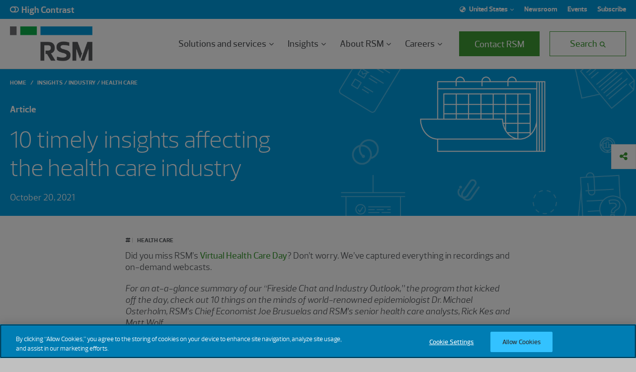

--- FILE ---
content_type: text/css
request_url: https://tags.srv.stackadapt.com/sa.css
body_size: -11
content:
:root {
    --sa-uid: '0-1fb9189d-150b-5cbb-7834-3a8f04e0a544';
}

--- FILE ---
content_type: application/x-javascript
request_url: https://assets.adobedtm.com/625b9fbbf239/1234fc273d04/launch-59b5169dba4a.min.js
body_size: 188179
content:
// For license information, see `https://assets.adobedtm.com/625b9fbbf239/1234fc273d04/launch-59b5169dba4a.js`.
window._satellite=window._satellite||{},window._satellite.container={buildInfo:{minified:!0,buildDate:"2025-12-12T21:35:41Z",turbineBuildDate:"2024-08-22T17:32:44Z",turbineVersion:"28.0.0"},environment:{id:"ENdfdfffd342724f9a8feebffccb4a8e3b",stage:"production"},dataElements:{"UTM Medium":{modulePath:"core/src/lib/dataElements/queryStringParameter.js",settings:{name:"utm_medium",caseInsensitive:!0}},cpage:{forceLowerCase:!0,cleanText:!0,modulePath:"core/src/lib/dataElements/customCode.js",settings:{source:function(){try{if(void 0!==adobeDataLayer.getState().page.pageName)return adobeDataLayer.getState().page.pageName}catch(e){console.log("getState().page.pageName  is not defined")}}}},percentWatched:{modulePath:"gcoe-adobe-client-data-layer/src/lib/dataElements/datalayerComputedState.js",settings:{path:"video.percentWatched"}},Hostname:{forceLowerCase:!0,cleanText:!0,modulePath:"core/src/lib/dataElements/pageInfo.js",settings:{attribute:"hostname"}},"Luquire - FloodLight - Catamaran - Page View IDs":{modulePath:"mapping-table/src/lib/dataElements/mappingTable.js",settings:{0:{input:"rsmcanada.com/services/managed-services.html",method:"exact match",output:"pagev0/rsmca0+standard"},1:{input:"rsmus.com/services/managed-services.html",method:"exact match",output:"pagev0/rsmus00+standard"},size:2,dataElement:"%Page URL%",defaultValueEmpty:!0}},EloquaForm:{modulePath:"core/src/lib/dataElements/customCode.js",settings:{source:function(){if(void 0!==document.querySelector("form#form9670.elq-form"))return document.querySelector("form#form9670.elq-form").name}}},"UTM Content":{modulePath:"core/src/lib/dataElements/queryStringParameter.js",settings:{name:"utm_content",caseInsensitive:!0}},MetaAccountId:{modulePath:"core/src/lib/dataElements/conditionalValue.js",settings:{comparison:{operator:"matchesRegex"},leftOperand:"%Hostname%",rightOperand:"^rsm(us|canada)\\.com$",conditionalValue:0xd7bf9b88f95f3}},"Page Name":{forceLowerCase:!0,modulePath:"core/src/lib/dataElements/customCode.js",settings:{source:function(e){if(e&&e.component&&e.component.hasOwnProperty("Window Loaded"))return e.component.pageName}}},"Environment Stage":{forceLowerCase:!0,cleanText:!0,modulePath:"core/src/lib/dataElements/runtimeEnvironment.js",settings:{attribute:"environmentStage"}},cleanURL:{forceLowerCase:!0,modulePath:"core/src/lib/dataElements/pageInfo.js",settings:{attribute:"url"}},"Data Layer Size":{modulePath:"gcoe-adobe-client-data-layer/src/lib/dataElements/datalayerSize.js",settings:{}},"event.message.eventInfo.fnlTitle":{forceLowerCase:!0,cleanText:!0,modulePath:"core/src/lib/dataElements/customCode.js",settings:{source:function(e){try{if(void 0!==e.eventInfo.fnlTitle)return e.eventInfo.fnlTitle}catch(e){}}}},"ELOQUA | GUID":{defaultValue:"",storageDuration:"visitor",modulePath:"core/src/lib/dataElements/cookie.js",settings:{name:"ELOQUA_GUID_CUSTOM"}},"UTM Campaign":{modulePath:"core/src/lib/dataElements/queryStringParameter.js",settings:{name:"utm_campaign",caseInsensitive:!0}},"event.linkName":{modulePath:"gcoe-adobe-client-data-layer/src/lib/dataElements/datalayerComputedState.js",settings:{path:"event.linkName"}},marketoID:{modulePath:"core/src/lib/dataElements/conditionalValue.js",settings:{comparison:{operator:"matchesRegex"},leftOperand:"%subdomain%",rightOperand:"rsm(us|canada)",fallbackValue:"918-ROZ-554",conditionalValue:"241-AYH-460"}},MCID:{modulePath:"core/src/lib/dataElements/customCode.js",settings:{source:function(){try{return _satellite.getVisitorId().getMarketingCloudVisitorID()}catch(e){}}}},tagName:{modulePath:"gcoe-adobe-client-data-layer/src/lib/dataElements/datalayerComputedState.js",settings:{path:"event.tagName"}},intcampname:{defaultValue:"",modulePath:"core/src/lib/dataElements/queryStringParameter.js",settings:{name:"intcid",caseInsensitive:!0}},"Marketo Form Type":{modulePath:"core/src/lib/dataElements/domAttribute.js",settings:{elementProperty:"value",elementSelector:'.mktoFormRow [name="formType"]'}},"Luquire - FloodLight - Discover Consulting- Page View ID":{modulePath:"core/src/lib/dataElements/constant.js",settings:{value:"pagev0/rsmus000+standard"}},"event.message.eventInfo.analyticsFormType":{forceLowerCase:!0,cleanText:!0,modulePath:"core/src/lib/dataElements/customCode.js",settings:{source:function(e){try{if(void 0!==e.eventInfo.analyticsFormType)return e.eventInfo.analyticsFormType}catch(e){}}}},"search.searchResultPosition":{modulePath:"core/src/lib/dataElements/customCode.js",settings:{source:function(){try{if(void 0!==adobeDataLayer.getState().search.searchResultPosition)return adobeDataLayer.getState().search.searchResultPosition}catch(e){_satellite.logger.log("getState().search.searchResultPosition is not defined")}}}},eloqua:{defaultValue:"",modulePath:"core/src/lib/dataElements/javascriptVariable.js",settings:{path:"digitalData.uniqueID.eloqua"}},tagName2:{modulePath:"gcoe-adobe-client-data-layer/src/lib/dataElements/datalayerComputedState.js",settings:{path:"tagName"}},"Code | Organic Search and Gen AI Tracking Codes":{modulePath:"core/src/lib/dataElements/customCode.js",settings:{source:function(){const e=document.referrer.toLowerCase(),t=["google.com","bing.com","yahoo.com","baidu.com","yandex.com","duckduckgo.com","dogpile.com"],n=["chatgpt.com","openai.com","chatgpt.com","bard.google.com","gemini.google.com","grok.com","copilot.microsoft.com","www.llama2.ai","claud.ai.com","deepseek.ai","www.blackbox.ai","iask.ai","accordance.ai","perplexity.ai"];for(const n of t)if(e.includes(n))return"organic:search:evergreen-fy26:wf01";for(const t of n)if(e.includes(t))return"organic:ai:evergreen-fy26:wf01"}}},Pathname:{forceLowerCase:!0,cleanText:!0,modulePath:"core/src/lib/dataElements/pageInfo.js",settings:{attribute:"pathname"}},"StackAdapt Conversion IDs - US":{modulePath:"mapping-table/src/lib/dataElements/mappingTable.js",settings:{0:{input:"Contact",method:"exact match",output:"LOTG6pQ9KsNlVjAf82ubbw"},1:{input:"Download",method:"exact match",output:"xGIZQp3ilYFc652Khwke9F"},2:{input:"Subscription",method:"exact match",output:"Cjbz00uSFdr70gI4fR4ctM"},3:{input:"In-person event registration",method:"exact match",output:"UdEXhwSa0ya4DkQTnOGxav"},4:{input:"Webcast registration",method:"exact match",output:"UdEXhwSa0ya4DkQTnOGxav"},size:5,dataElement:"%Form Type%",defaultValueEmpty:!0}},referrer:{cleanText:!0,modulePath:"core/src/lib/dataElements/pageInfo.js",settings:{attribute:"referrer"}},"Form Title":{storageDuration:"session",modulePath:"core/src/lib/dataElements/customCode.js",settings:{source:function(){return null!==_satellite.getVar("event.message.eventInfo.analyticsFormName")&&void 0!==_satellite.getVar("event.message.eventInfo.analyticsFormName")?_satellite.getVar("event.message.eventInfo.analyticsFormName"):_satellite.getVar("event.message.eventInfo.fnlTitle")}}},LinkedIn_Conversion_IDs_CA:{modulePath:"mapping-table/src/lib/dataElements/mappingTable.js",settings:{0:{input:"Contact",method:"exact match",output:'{"tinuiti":10374713,"rsm":11381145}'},1:{input:"Subscription",method:"exact match",output:'{"tinuiti":10374721,"rsm":11381153}'},2:{input:"Download",method:"exact match",output:'{"tinuiti":10374729,"rsm":11381161}'},3:{input:"In-person event registration",method:"exact match",output:'{"tinuiti":10374737,"rsm":11381169}'},4:{input:"Webcast registration",method:"exact match",output:'{"tinuiti":10374745,"rsm":11381177}'},5:{input:"Free trial or demo",method:"exact match",output:'{"tinuiti":10374753,"rsm":11381185}'},size:6,dataElement:"%Form Type%",defaultValueEmpty:!0}},"video.closedCaptioning":{modulePath:"gcoe-adobe-client-data-layer/src/lib/dataElements/datalayerComputedState.js",settings:{path:"video.closedCaptioning"}},"Rule ID":{forceLowerCase:!0,cleanText:!0,modulePath:"core/src/lib/dataElements/runtimeEnvironment.js",settings:{attribute:"ruleId"}},"event.message.eventInfo.analyticsFormName":{forceLowerCase:!0,cleanText:!0,modulePath:"core/src/lib/dataElements/customCode.js",settings:{source:function(e){try{if(void 0!==e.eventInfo.analyticsFormName)return e.eventInfo.analyticsFormName}catch(e){}}}},OnetrustActiveGroups:{defaultValue:"",storageDuration:"visitor",modulePath:"core/src/lib/dataElements/javascriptVariable.js",settings:{path:"OnetrustActiveGroups"}},siteSection:{forceLowerCase:!0,cleanText:!0,modulePath:"gcoe-adobe-client-data-layer/src/lib/dataElements/datalayerComputedState.js",settings:{path:"eventInfo.page.pageInfo.siteSection"}},"UTM Term":{modulePath:"core/src/lib/dataElements/queryStringParameter.js",settings:{name:"utm_term",caseInsensitive:!0}},query:{modulePath:"core/src/lib/dataElements/queryStringParameter.js",settings:{name:"query",caseInsensitive:!1}},"Rule Name":{forceLowerCase:!0,cleanText:!0,modulePath:"core/src/lib/dataElements/runtimeEnvironment.js",settings:{attribute:"ruleName"}},href:{forceLowerCase:!0,cleanText:!0,modulePath:"core/src/lib/dataElements/domAttribute.js",settings:{elementProperty:"href",elementSelector:"a"}},shareType:{forceLowerCase:!0,cleanText:!0,modulePath:"gcoe-adobe-client-data-layer/src/lib/dataElements/datalayerComputedState.js",settings:{path:"asset.shareType"}},"Response Complete Time":{modulePath:"accessible-page-speed-metrics/src/lib/dataElements/responseCompleteTime.js",settings:{}},resultCount:{modulePath:"core/src/lib/dataElements/customCode.js",settings:{source:function(){try{return parseInt(document.querySelector(".yxt-VerticalResultsCount-total").innerText)}catch(e){console.log("result count  is not defined")}}}},searchResultPosition:{modulePath:"gcoe-adobe-client-data-layer/src/lib/dataElements/datalayerComputedState.js",settings:{path:"search.searchResultPosition"}},legacyPageName:{modulePath:"core/src/lib/dataElements/pageInfo.js",settings:{attribute:"title"}},formName:{cleanText:!0,storageDuration:"pageview",modulePath:"core/src/lib/dataElements/domAttribute.js",settings:{elementProperty:"name",elementSelector:"form#form9670.elq-form"}},"Page URL":{forceLowerCase:!0,cleanText:!0,modulePath:"core/src/lib/dataElements/customCode.js",settings:{source:function(){return[location.host,location.pathname].join("")}}},"Property ID":{forceLowerCase:!0,cleanText:!0,modulePath:"core/src/lib/dataElements/runtimeEnvironment.js",settings:{attribute:"propertyId"}},"Total DOM Complete Time":{modulePath:"accessible-page-speed-metrics/src/lib/dataElements/totalDomCompleteTime.js",settings:{}},"Total Page Load Time":{modulePath:"accessible-page-speed-metrics/src/lib/dataElements/totalPageLoadTime.js",settings:{}},"Eloqua Form Type":{storageDuration:"session",modulePath:"core/src/lib/dataElements/customCode.js",settings:{source:function(){try{var e=document.querySelector(".cmp-eloqua-form").getAttribute("data-elq-form-name");if(e)return sessionStorage.setItem("Eloqua Form Type",e),sessionStorage.getItem("Eloqua Form Type")}catch(e){}}}},eventMappingTable:{modulePath:"mapping-table/src/lib/dataElements/mappingTable.js",settings:{0:{input:"Window Loaded",method:"exact match",output:"event3"},1:{input:"formStart",method:"contains",output:"event7"},2:{input:"videoStart",method:"exact match",output:"event12"},3:{input:"videoPlayStopped",method:"exact match",output:"event13"},4:{input:"onsiteSearch",method:"exact match",output:"event1"},5:{input:"internalSearchClicks",method:"exact match",output:"event4"},6:{input:"nullSearch",method:"exact match",output:"event2"},7:{input:"clickToCall",method:"exact match",output:"event16"},8:{input:"emailSupport",method:"exact match",output:"event16"},9:{input:"videoPlay",method:"exact match",output:"event11"},10:{input:"videoComplete",method:"exact match",output:"event23"},11:{input:"contentClick",method:"exact match",output:"event15"},12:{input:"subscribeNow",method:"exact match",output:"event47"},13:{input:"liveChat",method:"exact match",output:"event44"},14:{input:"navClick",method:"exact match",output:"event26"},15:{input:"leftNavClick",method:"exact match",output:"event45"},16:{input:"footerClick",method:"exact match",output:"event46"},17:{input:"contentShares",method:"exact match",output:"event25"},18:{input:"cmp:click",method:"exact match",output:"event60"},19:{input:"indexClick",method:"exact match",output:"event42"},20:{input:"clickFilter",method:"exact match",output:"event39"},21:{input:"serviceFilters",method:"exact match",output:"event39"},22:{input:"eventModal",method:"exact match",output:"event59"},23:{input:"sendEmail",method:"exact match",output:"event35"},24:{input:"linkedInClick",method:"exact match",output:"event36"},25:{input:"phoneClicks",method:"exact match",output:"event37"},26:{input:"InstagramClick",method:"exact match",output:"event37"},27:{input:"formInteraction",method:"exact match",output:"event4"},28:{input:"searchAutoSuggest",method:"exact match",output:"event62"},29:{input:"Form Views",method:"exact match",output:"event63"},size:30,dataElement:"%event.message.event%",defaultValueEmpty:!0}},LinkedIn_Conversion_IDs_US:{modulePath:"mapping-table/src/lib/dataElements/mappingTable.js",settings:{0:{input:"Contact",method:"exact match",output:'{"tinuiti":10377145,"rsm":11422465}'},1:{input:"Subscription",method:"exact match",output:'{"tinuiti":10377153,"rsm":11422473}'},2:{input:"Download",method:"exact match",output:'{"tinuiti":10377161,"rsm":11422481}'},3:{input:"In-person event registration",method:"exact match",output:'{"tinuiti":10377169,"rsm":11422489}'},4:{input:"Webcast registration",method:"exact match",output:'{"tinuiti":10377177,"rsm":11422497}'},5:{input:"Free trial or demo",method:"exact match",output:'{"tinuiti":10377185,"rsm":11422505}'},size:6,dataElement:"%Form Type%",defaultValueEmpty:!0}},event:{forceLowerCase:!0,cleanText:!0,modulePath:"gcoe-adobe-client-data-layer/src/lib/dataElements/datalayerComputedState.js",settings:{path:"event.message.event"}},"Google Conversion IDs - CA":{modulePath:"mapping-table/src/lib/dataElements/mappingTable.js",settings:{0:{input:"Contact",method:"exact match",output:"FUijCPPhjoAYELDHvu0D"},1:{input:"Download",method:"exact match",output:"xgc3CNfNjoAYELDHvu0D"},2:{input:"Subscription",method:"exact match",output:"VOj0CNvRjoAYELDHvu0D"},3:{input:"In-person event registration",method:"exact match",output:"XBS5CJfkjoAYELDHvu0D"},4:{input:"Webcast registration",method:"exact match",output:"YEloCLbgjoAYELDHvu0D"},5:{input:"Free trial or demo",method:"exact match",output:"FUycCLT8joAYELDHvu0D"},size:6,dataElement:"%Form Type%",defaultValueEmpty:!0}},"Luquire - FloodLight - Discover Consulting- Conversion IDs":{modulePath:"mapping-table/src/lib/dataElements/mappingTable.js",settings:{0:{input:"rsmus.com/offers/discover-rsm-consulting.html",method:"exact match",output:"pagev0/rsmus000+standard"},1:{input:"rsmus.com/offers/discover-rsm-consulting/thank-you.html",method:"exact match",output:"conve0/rsmus005+standard"},size:2,dataElement:"%Page URL%",defaultValueEmpty:!0}},"UTM Source":{modulePath:"core/src/lib/dataElements/queryStringParameter.js",settings:{name:"utm_source",caseInsensitive:!0}},formType:{cleanText:!0,storageDuration:"session",modulePath:"core/src/lib/dataElements/domAttribute.js",settings:{elementProperty:"value",elementSelector:'form.elq-form input[type="submit"]'}},"DLA | CMPID QSP then Organic Search and AI Campaigns":{modulePath:"data-element-assistant/src/lib/dataElements/sequence.js",settings:{inputTypes:["dataelement","dataelement"],dataElementIds:["%CMPID%","%Code | Organic Search and Gen AI Tracking Codes%"]}},Protocol:{forceLowerCase:!0,cleanText:!0,modulePath:"core/src/lib/dataElements/pageInfo.js",settings:{attribute:"protocol"}},VideoEventMappingTable:{modulePath:"mapping-table/src/lib/dataElements/mappingTable.js",settings:{0:{input:"10%",method:"exact match",output:"event48"},1:{input:"20%",method:"exact match",output:"event49"},2:{input:"25%",method:"exact match",output:"event50"},3:{input:"30%",method:"exact match",output:"event51"},4:{input:"40%",method:"exact match",output:"event52"},5:{input:"50%",method:"exact match",output:"event53"},6:{input:"60%",method:"exact match",output:"event54"},7:{input:"70%",method:"exact match",output:"event55"},8:{input:"75%",method:"exact match",output:"event56"},9:{input:"80%",method:"exact match",output:"event57"},10:{input:"90%",method:"exact match",output:"event58"},11:{input:"100%",method:"exact match",output:"event59"},size:12,dataElement:"%event.message.video.percentWatched%",defaultValueEmpty:!0}},campaign:{modulePath:"core/src/lib/dataElements/customCode.js",settings:{source:function(){if(_satellite.getVar("UTM Source"))return _satellite.getVar("UTM Source")+"|"+_satellite.getVar("UTM Medium")+"|"+_satellite.getVar("UTM Campaign")+"|"+_satellite.getVar("UTM Term")+"|"+_satellite.getVar("UTM Content")}}},"Bing Conversion IDs":{modulePath:"mapping-table/src/lib/dataElements/mappingTable.js",settings:{0:{input:"Contact",method:"exact match",output:"contact"},1:{input:"Download",method:"exact match",output:"submit lead form"},2:{input:"Subscription",method:"exact match",output:"subscribe"},3:{input:"In-person event registration",method:"exact match",output:"sign - up"},4:{input:"Webcast registration",method:"exact match",output:"sign - up"},5:{input:"Free trial or demo",method:"exact match",output:"sign - up"},size:6,dataElement:"%Form Type%",defaultValueEmpty:!0}},Referrer:{forceLowerCase:!0,modulePath:"core/src/lib/dataElements/pageInfo.js",settings:{attribute:"referrer"}},"Luquire - FloodLight - Discover Consulting- Conversion ID":{modulePath:"core/src/lib/dataElements/constant.js",settings:{value:"conve0/rsmus005+standard"}},eventName:{forceLowerCase:!0,cleanText:!0,modulePath:"gcoe-adobe-client-data-layer/src/lib/dataElements/datalayerComputedState.js",settings:{path:"eventName"}},"Property Name":{forceLowerCase:!0,cleanText:!0,modulePath:"core/src/lib/dataElements/runtimeEnvironment.js",settings:{attribute:"propertyName"}},CMPID:{cleanText:!0,storageDuration:"visitor",modulePath:"core/src/lib/dataElements/queryStringParameter.js",settings:{name:"cmpid",caseInsensitive:!0}},formID:{storageDuration:"pageview",modulePath:"core/src/lib/dataElements/domAttribute.js",settings:{elementProperty:"id",elementSelector:"form.mktoForm "}},"Luquire - FloodLight - Conversion IDs - US":{modulePath:"mapping-table/src/lib/dataElements/mappingTable.js",settings:{0:{input:"Contact",method:"exact match",output:"conve0/rsmus002+standard"},1:{input:"Subscription",method:"exact match",output:"conve0/rsmus003+standard"},size:2,dataElement:"%Form Type%",defaultValueEmpty:!0}},"Server Response Time":{modulePath:"accessible-page-speed-metrics/src/lib/dataElements/serverResponseTime.js",settings:{}},"Library Build Date":{forceLowerCase:!0,cleanText:!0,modulePath:"core/src/lib/dataElements/runtimeEnvironment.js",settings:{attribute:"buildDate"}},"Direct Call Rule Identifier":{forceLowerCase:!0,cleanText:!0,modulePath:"core/src/lib/dataElements/runtimeEnvironment.js",settings:{attribute:"DCRIdentifier"}},"Luquire - FloodLight - Catamaran - Conversion IDs":{modulePath:"mapping-table/src/lib/dataElements/mappingTable.js",settings:{0:{input:"rsmcanada.com/services/managed-services.html",method:"exact match",output:"conve0/rsmca004+standard"},1:{input:"rsmus.com/services/managed-services.html",method:"exact match",output:"conve0/rsmus004+standard"},size:2,dataElement:"%Page URL%",defaultValueEmpty:!0}},Name:{forceLowerCase:!0,cleanText:!0,modulePath:"gcoe-adobe-client-data-layer/src/lib/dataElements/datalayerComputedState.js",settings:{path:"eventInfo.page.pageName"}},"Page Render Time":{modulePath:"accessible-page-speed-metrics/src/lib/dataElements/pageRenderTime.js",settings:{}},"eloqua-dom-form-type":{storageDuration:"session",modulePath:"core/src/lib/dataElements/domAttribute.js",settings:{elementProperty:"data-elq-form-name",elementSelector:".eloqua-form div"}},"DOM Form Type":{storageDuration:"session",modulePath:"core/src/lib/dataElements/customCode.js",settings:{source:function(){return null!==_satellite.getVar("eloqua-dom-form-type")&&void 0!==_satellite.getVar("eloqua-dom-form-type")?_satellite.getVar("eloqua-dom-form-type"):_satellite.getVar("Marketo Form Type")}}},"s.PageName":{defaultValue:"",forceLowerCase:!0,cleanText:!0,modulePath:"core/src/lib/dataElements/javascriptVariable.js",settings:{path:"document.location.pathname"}},URLwithoutQuery:{forceLowerCase:!0,modulePath:"core/src/lib/dataElements/customCode.js",settings:{source:function(){return location.protocol+"//"+location.host+location.pathname}}},GCLID:{cleanText:!0,storageDuration:"visitor",modulePath:"core/src/lib/dataElements/queryStringParameter.js",settings:{name:"gclid",caseInsensitive:!0}},pageName:{forceLowerCase:!0,cleanText:!0,modulePath:"core/src/lib/dataElements/customCode.js",settings:{source:function(){try{if(void 0!==adobeDataLayer.getState().eventInfo.page.pageName)return adobeDataLayer.getState().eventInfo.page.pageName}catch(e){_satellite.logger.log("adobeDataLayer.getState().eventInfo.page.pageName is not defined")}}}},linkName:{forceLowerCase:!0,cleanText:!0,modulePath:"gcoe-adobe-client-data-layer/src/lib/dataElements/datalayerComputedState.js",settings:{path:"event.linkName"}},eloquaFormID:{storageDuration:"pageview",modulePath:"core/src/lib/dataElements/domAttribute.js",settings:{elementProperty:"id",elementSelector:"form.elq-form"}},URL:{forceLowerCase:!0,cleanText:!0,modulePath:"core/src/lib/dataElements/pageInfo.js",settings:{attribute:"url"}},subdomain:{storageDuration:"session",modulePath:"core/src/lib/dataElements/customCode.js",settings:{source:function(){try{return window.location.href.split("/")[2].split(".")[0]+".com"}catch(e){_satellite.logger.log("subdomain does not exist")}}}},Title:{forceLowerCase:!0,cleanText:!0,modulePath:"core/src/lib/dataElements/pageInfo.js",settings:{attribute:"title"}},"Luquire - FloodLight - Conversion IDs - CA":{modulePath:"mapping-table/src/lib/dataElements/mappingTable.js",settings:{0:{input:"Contact",method:"exact match",output:"conve0/rsmca002+standard"},1:{input:"Subscription",method:"exact match",output:"conve0/rsmca003+standard"},size:2,dataElement:"%Form Type%",defaultValueEmpty:!0}},"yext query":{modulePath:"core/src/lib/dataElements/queryStringParameter.js",settings:{name:"query",caseInsensitive:!0}},"iheart-magellan-token":{modulePath:"core/src/lib/dataElements/constant.js",settings:{value:"0192444dbe87702396e19d0fa6edec77"}},"StackAdapt Conversion IDs - CA":{modulePath:"mapping-table/src/lib/dataElements/mappingTable.js",settings:{0:{input:"Contact",method:"exact match",output:"ndHDfoE9IFak6jy5Ui4l9o"},1:{input:"Download",method:"exact match",output:"Vu7dxjz4LeSpuLQsJRE0ZV"},2:{input:"Subscription",method:"exact match",output:"xjfPFztuANG4YT0SgV4u9z"},3:{input:"In-person event registration",method:"exact match",output:"nFbbKH4fNUI1Mo4IBBmJJD"},4:{input:"Webcast registration",method:"exact match",output:"nFbbKH4fNUI1Mo4IBBmJJD"},size:5,dataElement:"%Form Type%",defaultValueEmpty:!0}},"Google Conversion IDs - US":{modulePath:"mapping-table/src/lib/dataElements/mappingTable.js",settings:{0:{input:"Contact",method:"exact match",output:"PbrXCO3czLMCELDHvu0D"},1:{input:"Download",method:"exact match",output:"gBj-CNn4zLMCELDHvu0D"},2:{input:"Subscription",method:"exact match",output:"Cp8HCNfNzbMCELDHvu0D"},3:{input:"In-person event registration",method:"exact match",output:"YCl6CKztjoAYELDHvu0D"},4:{input:"Webcast registration",method:"exact match",output:"swwJCKKGj4AYELDHvu0D"},5:{input:"Free trial or demo",method:"exact match",output:"EQ0QCI75joAYELDHvu0D"},size:6,dataElement:"%Form Type%",defaultValueEmpty:!0}},"Form Type":{storageDuration:"session",modulePath:"core/src/lib/dataElements/customCode.js",settings:{source:function(){return null!==_satellite.getVar("event.message.eventInfo.analyticsFormType")&&void 0!==_satellite.getVar("event.message.eventInfo.analyticsFormType")?_satellite.getVar("event.message.eventInfo.analyticsFormType"):_satellite.getVar("Marketo Form Type")}}}},extensions:{"acronym-gtag.js":{displayName:"Google Global Site Tag (gtag)",hostedLibFilesBaseUrl:"https://assets.adobedtm.com/extensions/EP81069fa771f5458f8c98b5782f82e181/",settings:{accounts:{1623869028143:{id:"1623869028143",name:"Analytics - US",type:"ga",options:[],accounts:{staging:"",production:"UA-1053592-2",development:""},settings:{linker:{domains:"",decorate_forms:!1,accept_incoming:!0},user_id:"",cookie_name:"",optimize_id:"",anonymize_ip:!1,cookie_domain:"",cookie_expires:""},custom_map:[]},1623869067064:{id:"1623869067064",name:"Analytics - CA",type:"ga",options:[],accounts:{staging:"",production:"UA-107837822-1",development:""},settings:{linker:{domains:"",decorate_forms:!1,accept_incoming:!0},user_id:"",cookie_name:"",optimize_id:"",anonymize_ip:!1,cookie_domain:"",cookie_expires:""},custom_map:[]},1623872010628:{id:"1623872010628",name:"AdWords - RSM All",type:"aw",options:[],accounts:{staging:"",production:"AW-1034920880",development:""},settings:{conversion_linker:!0,conversion_cookie_prefix:""}},1670619859711:{id:"1670619859711",name:"GA4 - US",type:"ga",options:[],accounts:{staging:"",production:"G-WEK2YZPR91",development:""},settings:{linker:{domains:"",decorate_forms:!1,accept_incoming:!0},user_id:"",cookie_name:"",optimize_id:"",anonymize_ip:!1,cookie_domain:"",cookie_expires:""},custom_map:[]},1684521327930:{id:"1684521327930",name:"GA4 - CA",type:"ga",options:[],accounts:{staging:"",production:"G-WW6TQWX3TQ",development:""},settings:{linker:{domains:"",decorate_forms:!1,accept_incoming:!0},user_id:"",cookie_name:"",optimize_id:"",anonymize_ip:!1,cookie_domain:"",cookie_expires:""},custom_map:[]},1706735139455:{id:"1706735139455",name:"Luquire",type:"dc",options:[],accounts:{staging:"",production:"DC-5118861",development:""},settings:{}},1718136210226:{id:"1718136210226",name:"Agency - Shaker",type:"aw",options:[],accounts:{staging:"",production:"AW-11436707158",development:""},settings:{conversion_linker:!0,conversion_cookie_prefix:""}},1732047051382:{id:"1732047051382",name:"Luquire",type:"aw",options:[],accounts:{staging:"",production:"AW-11479769632",development:""},settings:{conversion_linker:!0,conversion_cookie_prefix:""}},1741391007917:{id:"1741391007917",name:"Luquire - Glassview",type:"dc",options:[],accounts:{staging:"",production:"DC-15296632",development:""},settings:{}}},configCode:function(){},functionName:"",dataLayerName:"",displayFeatures:!0},modules:{"acronym-gtag.js/src/lib/actions/event.js":{name:"send-gtag.js-event",displayName:"Send an event",script:function(e,t,n,i){"use strict";e.exports=function(e){var t=n("../helpers/loadGtag")(),a=n("../helpers/castOptionTypes"),r=n("../helpers/getAccountId"),o=i.getExtensionSettings(),s={send_to:[]};if("object"==typeof(e=e||{}).accounts&&null!==e.accounts&&Object.keys(e.accounts).length>0){for(var c in e.accounts)if(e.accounts.hasOwnProperty(c)&&(!0===e.accounts[c].enabled||"true"===e.accounts[c].enabled)){var l=o.accounts[c];if(void 0===l){i.logger.warn("ACRGTAG-201 - An account was removed in the extension config but is still enabled in the rule");continue}var u=r(l);if("string"==typeof e.accounts[c].label&&""!==e.accounts[c].label){var d=u+"/";e.accounts[c].label.split(",").forEach((function(e){s.send_to.push(d+e.trim().replace(d,""))}))}else s.send_to.push(u)}"object"==typeof e.options&&e.options.length&&e.options.forEach((function(e){s[e[0]]=e[1]})),"function"==typeof e.callback&&(s.event_callback=function(){e.callback.call(this,t)}),(s=a(s)).send_to.length?(t("event",e.name,s),i.logger.log("event fired for accounts "+s.send_to.join(", ")+" with the options:",JSON.stringify(s))):i.logger.warn("ACRGTAG-200 - No accounts enabled for the "+e.name+" event")}else i.logger.warn("ACRGTAG-200 - No accounts enabled for the "+e.name+" event")}}},"acronym-gtag.js/src/lib/actions/pageview.js":{name:"send-gtag.js-pageview",displayName:"Send a page view",script:function(e,t,n,i){"use strict";e.exports=function(e){var t=n("../helpers/loadGtag")(),a=n("../helpers/castOptionTypes"),r=n("../helpers/getAccountId"),o=i.getExtensionSettings();if("object"==typeof e.accounts&&null!==e.accounts&&Object.keys(e.accounts).length>0){for(var s in e.accounts)if(e.accounts.hasOwnProperty(s)&&(!0===e.accounts[s].enabled||"true"===e.accounts[s].enabled)){var c=o.accounts[s];if(void 0===c){i.logger.warn("ACRGTAG-201: An account was removed in the extension config but is still enabled in the rule");continue}var l=r(c),u={send_to:[l]};(e.accounts[s].options||[]).forEach((function(e){u[e[0]]=e[1]})),t("event","page_view",u=a(u)),i.logger.log("page view fired for account "+l+" with the options:",JSON.stringify(u))}}else i.logger.warn("ACRGTAG-200 - No accounts enabled for the page_view event")}}},"acronym-gtag.js/src/lib/helpers/loadGtag.js":{script:function(e,t,n,i){"use strict";e.exports=function(){var e=i.getExtensionSettings(),t=e.dataLayerName||"dataLayer",a=e.functionName||"gtag",r=n("@adobe/reactor-window"),o=n("@adobe/reactor-load-script"),s=n("../helpers/getAccountId"),c=n("../helpers/castOptionTypes"),l="";if(r[a]||(r[t]=r[t]||[],r[a]=function(){Array.isArray(r[t])?r[t].push(arguments):i.logger.error("ACRGTAG-104: Data layer variable '"+t+"' malformed",r[t])},r[a]("js",new Date)),!_satellite.getVar("__acronym_gtag_loaded")){if(_satellite.setVar("__acronym_gtag_loaded",!0),("string"==typeof e.displayFeatures&&"true"!==e.displayFeatures||"string"!=typeof e.displayFeatures&&!Boolean(e.displayFeatures))&&(r[a]("set",{allow_ad_personalization_signals:!1}),i.logger.log("Display features are disabled")),"object"==typeof e.accounts&&null!==e.accounts&&Object.keys(e.accounts).length>0){for(var u in e.accounts)if(e.accounts.hasOwnProperty(u)){var d=e.accounts[u],p=d.settings||{};l=s(d),"object"==typeof d.custom_map&&d.custom_map.length&&(p.custom_map=p.custom_map||{},d.custom_map.forEach((function(e){p.custom_map[e[0]]=e[1]}))),(d.options||[]).forEach((function(e){p[e[0]]=e[1]})),p.send_page_view=!1,p=c(p),r[a]("config",l,p),i.logger.log("account "+l+" was loaded with the options:",JSON.stringify(p))}if("function"==typeof e.configCode)try{e.configCode(r[a],r[t])}catch(e){i.logger.error("ACRGTAG-101: Custom config code error:",e)}}else i.logger.warn("ACRGTAG-102: No accounts configured");var h="gtag.js library";i.logger.log("loading "+h),o("https://www.googletagmanager.com/gtag/js?id="+l+"&l="+t).then((function(){i.logger.log(h+" successfully loaded")}),(function(){i.logger.error("ACRGTAG-100: "+h+" could not be loaded")}))}return r[a]}},name:"get-gtag",shared:!0},"acronym-gtag.js/src/lib/helpers/castOptionTypes.js":{script:function(e){"use strict";e.exports=function(e){var t={bool:function(e){return"string"==typeof e?"true"===e:Boolean(e)},int:function(e){var t=parseInt(e);return isNaN(t)?0:t},float:function(e){var t=parseFloat(e);return isNaN(t)?0:t},csv:function(e){return"string"==typeof e?""===e?void 0:e.split(","):e},custom_map:function(e){var t={};return"string"==typeof e?e.split(",").forEach((function(e){var n=e.split(":");2===n.length&&(t[n[0]]=n[1])})):"object"==typeof e&&(t=e),t}},n={accept_incoming:t.bool,allow_ad_personalization_signals:t.bool,anonymize_ip:t.bool,checkout_step:t.int,cookie_expires:t.int,custom_map:t.custom_map,event_timeout:t.int,fatal:t.bool,levels:t.int,link_attribution:t.bool,linker:{domains:t.csv,accept_incoming:t.bool,decorate_forms:t.bool},non_interaction:t.bool,value:t.float};return Object.keys(e).forEach((function(t){"function"==typeof n[t]?e[t]=n[t](e[t]):"object"==typeof n[t]&&"object"==typeof e[t]&&null!==e[t]&&Object.keys(e[t]).forEach((function(i){"function"==typeof n[t][i]&&(e[t][i]=n[t][i](e[t][i]))}))})),e}}},"acronym-gtag.js/src/lib/helpers/getAccountId.js":{script:function(e,t,n,i){"use strict";e.exports=function(e,t){return t||(t=i.environment.stage),"string"==typeof e.accounts[t]&&""!==e.accounts[t]?e.accounts[t]:e.accounts.production}}}}},"adobe-target":{displayName:"Adobe Target",hostedLibFilesBaseUrl:"https://assets.adobedtm.com/extensions/EP05596ce31cde410b9fe60d580334c3b1/",settings:{targetSettings:{enabled:!0,timeout:3e3,version:"1.7.1",imsOrgId:"8BBB67C25245AB450A490D4C@AdobeOrg",clientCode:"mcgladrey",secureOnly:!1,crossDomain:"disabled",optinEnabled:!1,serverDomain:"mcgladrey.tt.omtrdc.net",urlSizeLimit:2048,optoutEnabled:!1,globalMboxName:"target-global-mbox",bodyHiddenStyle:"body {opacity: 0}",deviceIdLifetime:632448e5,bodyHidingEnabled:!0,sessionIdLifetime:186e4,visitorApiTimeout:2e3,authoringScriptUrl:"//cdn.tt.omtrdc.net/cdn/target-vec.js",overrideMboxEdgeServer:!1,selectorsPollingTimeout:5e3,defaultContentHiddenStyle:"visibility: hidden;",defaultContentVisibleStyle:"visibility: visible;",overrideMboxEdgeServerTimeout:186e4,supplementalDataIdParamTimeout:30}},modules:{"adobe-target/lib/addMboxParams.js":{name:"add-mbox-params",displayName:"Add Params to All Mboxes",
script:function(e,t,n){"use strict";var i=n("./modules/mbox-params-store").mergeParams;e.exports=function(e){i(e.mboxParams)}}},"adobe-target/lib/loadTarget.js":{name:"load-target",displayName:"Load Target",script:function(e,t,n,i){"use strict";function a(e,t){return new c((function(n){e?t.then((function(t){t&&(e.abort=!0),n()})):n()}))}function r(e){if(e){var t=new c((function(e){var t=setTimeout((function(){e(!1)}),_.targetSettings.timeout),n=function n(i){e(!1),clearTimeout(t),f(s,i,n)};h(s,b,(function n(i){i.detail&&!0===i.detail.redirect?e(!0):e(!1),clearTimeout(t),f(s,i,n)})),h(s,k,n)}));e((function(e){return a(e,t)}))}}var o=n("@adobe/reactor-window"),s=n("@adobe/reactor-document"),c=n("@adobe/reactor-promise"),l=n("./modules/load-target-common"),u=l.initLibrarySettings,d=l.overridePublicApi,p=n("./modules/event-util"),h=p.addEventListener,f=p.removeEventListener,m=n("./modules/optin"),g=m.shouldUseOptIn,v=m.isTargetApproved,_=n("./settings").extensionSettings,y=i.getSharedModule("adobe-analytics","augment-tracker"),b="at-request-succeeded",k="at-request-failed";e.exports=function(){var e=u();e&&e.enabled?((0,n("./modules/libs/at-launch").init)(o,s,e),g()&&!v()||r(y)):d(o)}}},"adobe-target/lib/fireGlobalMbox.js":{name:"fire-global-mbox",displayName:"Fire Global Mbox",script:function(e,t,n,i){"use strict";function a(){return r.adobe&&r.adobe.target&&r.adobe.target.VERSION}var r=n("@adobe/reactor-window"),o=n("./modules/libs/at-launch"),s=o.initConfig,c=o.initGlobalMbox,l=n("./modules/global-mbox-common"),u=n("./messages");e.exports=function(e){var t=l(e);a()?(s(t),c()):window.console&&i.logger.warn(u.NO_GLOBAL_MBOX_REQUEST)}}},"adobe-target/lib/modules/mbox-params-store.js":{script:function(e,t,n){"use strict";function i(e){return null!=e.value&&null!=e.checked}function a(e){var t={};return Object.keys(e).forEach((function(n){var a=e[n];if(i(a)){var r=a.checked,o=a.value;r&&""===o||(t[n]=o)}else t[n]=a})),t}function r(e){var t=a(e);l(u,t)}function o(e){var t=a(e);l(d,t)}function s(){return u}function c(){return d}var l=n("./object-override-util"),u={},d={};e.exports={mergeParams:r,mergeGlobalParams:o,getParams:s,getGlobalParams:c}}},"adobe-target/lib/modules/object-override-util.js":{script:function(e){"use strict";function t(e,t,n,i){t[n]!==i&&(e[n]=t[n])}function n(e){return!Array.isArray(this.subset)||-1!==this.subset.indexOf(e)}e.exports=function(e,i,a){Object.keys(i).filter(n,{subset:a}).forEach((function(n){t(e,i,n)}))}}},"adobe-target/lib/modules/load-target-common.js":{script:function(e,t,n,i){"use strict";function a(e){var t=e.compatMode,n=e.documentMode;return t&&"CSS1Compat"===t&&(!n||n>=9)}function r(){}function o(e){e.adobe=e.adobe||{},e.adobe.target={VERSION:"",event:{},init:r,getOffer:r,applyOffer:r,trackEvent:r,registerExtension:r},e.mboxCreate=r,e.mboxDefine=r,e.mboxUpdate=r}function s(){return l.adobe&&l.adobe.target&&void 0!==l.adobe.target.getOffer}function c(){return s()?(i.logger.warn(d.ALREADY_INITIALIZED),null):(v.mboxParams=h(),v.globalMboxParams=f(),m(v,l.targetGlobalSettings||{},["clientCode","serverDomain","cookieDomain","crossDomain","timeout","visitorApiTimeout","enabled","defaultContentHiddenStyle","defaultContentVisibleStyle","bodyHidingEnabled","bodyHiddenStyle","imsOrgId","overrideMboxEdgeServer","overrideMboxEdgeServerTimeout","optoutEnabled","secureOnly","supplementalDataIdParamTimeout","authoringScriptUrl","urlSizeLimit"]),m(v,g||{},["version"]),a(u)||(v.enabled=!1,i.logger.warn(d.DELIVERY_DISABLED)),v)}var l=n("@adobe/reactor-window"),u=n("@adobe/reactor-document"),d=n("../messages"),p=n("./mbox-params-store"),h=p.getParams,f=p.getGlobalParams,m=n("./object-override-util"),g=n("../librarySettings").TARGET_DEFAULT_SETTINGS,v=n("../settings").targetSettings;e.exports={initLibrarySettings:c,overridePublicApi:o}}},"adobe-target/lib/modules/event-util.js":{script:function(e){"use strict";function t(e,t,n){e.addEventListener(t,n)}function n(e,t,n){e.removeEventListener(t,n)}e.exports={addEventListener:t,removeEventListener:n}}},"adobe-target/lib/modules/optin.js":{script:function(e,t,n){"use strict";function i(e){return"undefined"===(void 0===e?"undefined":u(e))||null===e}function a(e){var t=void 0===e?"undefined":u(e);return null!==e&&("object"===t||"function"===t)}function r(e){return a(e[v])&&a(e[f])}function o(e,t){return!!t&&!i(e)&&!i(e[g])&&r(e[g])}function s(e,t){return e[f](t)}function c(){var e=h[g];return s(e,e[_][y])}function l(){var e=p.targetSettings[m];return o(h,e)}var u="function"==typeof Symbol&&"symbol"==typeof Symbol.iterator?function(e){return typeof e}:function(e){return e&&"function"==typeof Symbol&&e.constructor===Symbol&&e!==Symbol.prototype?"symbol":typeof e},d=n("@adobe/reactor-window"),p=n("../settings").extensionSettings,h=d.adobe,f="isApproved",m="optinEnabled",g="optIn",v="fetchPermissions",_="Categories",y="TARGET";e.exports={shouldUseOptIn:l,isTargetApproved:c}}},"adobe-target/lib/settings.js":{script:function(e,t,n,i){"use strict";var a=i.getExtensionSettings(),r=a.targetSettings||{};e.exports={extensionSettings:a,targetSettings:r}}},"adobe-target/lib/modules/libs/at-launch.js":{script:function(e,t,n){"use strict";function i(e){return e&&"object"==typeof e&&"default"in e?e.default:e}function a(e){return Ks.call(e)}function r(e){return a(e)}function o(e){var t=void 0===e?"undefined":Ws(e);return null!=e&&("object"===t||"function"===t)}function s(e){return!!o(e)&&r(e)===$s}function c(e){var t=arguments.length>1&&void 0!==arguments[1]?arguments[1]:0;return s(e)?setTimeout(e,Number(t)||0):-1}function l(){var e=arguments.length>0&&void 0!==arguments[0]?arguments[0]:-1;-1!==e&&clearTimeout(e)}function u(e){return null==e}function d(e){return e}function p(e){return s(e)?e:d}function h(e){return u(e)?[]:Object.keys(e)}function f(e,t){return u(t)?[]:(Qs(t)?Zs:ec)(p(e),t)}function m(e){return e&&e.length?e[0]:void 0}function g(e){return u(e)?[]:[].concat.apply([],e)}function v(e){for(var t=this,n=e?e.length:0,i=n;i-=1;)if(!s(e[i]))throw new TypeError("Expected a function");return function(){for(var i=arguments.length,a=Array(i),r=0;r<i;r++)a[r]=arguments[r];for(var o=0,s=n?e[o].apply(t,a):a[0];(o+=1)<n;)s=e[o].call(t,s);return s}}function _(e,t){u(t)||(Qs(t)?Js:Xs)(p(e),t)}function y(e){return null!=e&&"object"===(void 0===e?"undefined":Ws(e))}function b(e){return"string"==typeof e||!Qs(e)&&y(e)&&r(e)===tc}function k(e){if(!b(e))return-1;for(var t=0,n=e.length,i=0;i<n;i+=1)t=(t<<5)-t+e.charCodeAt(i)&4294967295;return t}function I(e){return"number"==typeof e&&e>-1&&e%1==0&&e<=nc}function S(e){return null!=e&&I(e.length)&&!s(e)}function E(e,t){return ic((function(e){return t[e]}),e)}function w(e){for(var t=0,n=e.length,i=Array(n);t<n;)i[t]=e[t],t+=1;return i}function T(e){return e.split("")}function P(e){return u(e)?[]:S(e)?b(e)?T(e):w(e):E(h(e),e)}function A(e){if(null==e)return!0;if(S(e)&&(Qs(e)||b(e)||s(e.splice)))return!e.length;for(var t in e)if(rc.call(e,t))return!1;return!0}function C(e){return u(e)?"":sc.call(e)}function N(e){return b(e)?!C(e):A(e)}function D(e){return Object.getPrototypeOf(Object(e))}function M(e){if(!y(e)||r(e)!==cc)return!1;var t=D(e);if(null===t)return!0;var n=pc.call(t,"constructor")&&t.constructor;return"function"==typeof n&&n instanceof n&&dc.call(n)===hc}function x(e){return y(e)&&1===e.nodeType&&!M(e)}function O(e){return"number"==typeof e||y(e)&&r(e)===mc}function R(e,t){return u(t)?[]:(Qs(t)?ic:gc)(p(e),t)}function j(){}function V(){return(new Date).getTime()}function L(e,t,n){return u(n)?t:(Qs(n)?vc:_c)(p(e),t,n)}function F(e){return null==e?e:bc.call(e)}function B(e,t){return N(t)?[]:t.split(e)}function U(e,t){return e+Math.floor(Math.random()*(t-e+1))}function q(){var e=V();return"xxxxxxxxxxxx4xxxyxxxxxxxxxxxxxxx".replace(/[xy]/g,(function(t){var n=(e+U(0,16))%16|0;return e=Math.floor(e/16),("x"===t?n:3&n|8).toString(16)}))}function H(e){return Tp.test(e)}function G(e){if(H(e))return e;var t=F(B(".",e)),n=t.length;return n>=3&&Pp.test(t[1])?t[2]+"."+t[1]+"."+t[0]:1===n?t[0]:t[1]+"."+t[0]}function Y(e,t){e.enabled&&_((function(n){u(t[n])||(e[n]=t[n])}),Np)}function z(e){var t=e.documentMode;return!t||t>=10}function K(e){var t=e.compatMode;return t&&"CSS1Compat"===t}function W(e,t,n){var i="";e.location.protocol===Ap||(i=G(e.location.hostname)),n[Td]=i,n[Zu]=K(t)&&z(t),Y(n,e[dp]||{})}function $(e){W(Bs,Us,e);var t=Bs.location.protocol===Ap;(Cp=Fs({},e))[pd]=e[pd]/1e3,Cp[hd]=e[hd]/1e3,Cp[Sd]="x-only"===Cp[id],Cp[Ed]="disabled"!==Cp[id],Cp[wd]=Cp[yd]||t?"https:":""}function Q(){return Cp}function J(e){try{return decodeURIComponent(e)}catch(t){return e}}function X(e){try{return encodeURIComponent(e)}catch(t){return e}}function Z(e){if(Vp[e])return Vp[e];jp.href=e;var t=Op(jp.href);return t.queryKey=Rp(t.query),Vp[e]=t,Vp[e]}function ee(e,t,n){return{name:e,value:t,expires:n}}function te(e){var t=B("#",e);return A(t)||t.length<3||isNaN(parseInt(t[2],10))?null:ee(J(t[0]),J(t[1]),Number(t[2]))}function ne(e){return N(e)?[]:B("|",e)}function ie(){var e=R(te,ne(Dp(Xu))),t=Math.ceil(V()/1e3);return L((function(e,t){return e[t.name]=t,e}),{},f((function(e){return o(e)&&t<=e.expires}),e))}function ae(e){var t=ie()[e];return o(t)?t.value:""}function re(e){return[X(e.name),X(e.value),e.expires].join("#")}function oe(e){return e.expires}function se(e){var t=R(oe,e);return Math.max.apply(null,t)}function ce(e,t){var n=P(e),i=Math.abs(1e3*se(n)-V()),a=R(re,n).join("|"),r=new Date(V()+i),o=Q()[yd],s=Fs({domain:t,expires:r,secure:o},o?{sameSite:bd}:{});Mp(Xu,a,s)}function le(e){var t=e.name,n=e.value,i=e.expires,a=e.domain,r=ie();r[t]=ee(t,n,Math.ceil(i+V()/1e3)),ce(r,a)}function ue(e){return fc(Dp(e))}function de(e,t){var n=e.location.search,i=Rp(n);return fc(i[t])}function pe(e,t){var n=Z(e.referrer).queryKey;return!u(n)&&fc(n[t])}function he(e,t,n){return ue(n)||de(e,n)||pe(t,n)}function fe(){var e=Q(),t=e[Td],n=e[yd],i=Fs({domain:t,secure:n},n?{sameSite:bd}:{});Mp(hl,fl,i);var a=Dp(hl)===fl;return xp(hl),a}function me(){return he(Bs,Us,dl)}function ge(){var e=Q(),t=e[Zu];return e[Sd]?t&&!me():t&&fe()&&!me()}function ve(){return he(Bs,Us,ul)}function _e(){return he(Bs,Us,pl)}function ye(e,t){var n=e.console;return!u(n)&&s(n[t])}function be(e,t){var n=e.console;ye(e,"warn")&&n.warn.apply(n,[Fp].concat(t))}function ke(e,t){var n=e.console;ye(e,"debug")&&ve()&&n.debug.apply(n,[Fp].concat(t))}function Ie(){for(var e=arguments.length,t=Array(e),n=0;n<e;n++)t[n]=arguments[n];be(Bs,t)}function Se(){for(var e=arguments.length,t=Array(e),n=0;n<e;n++)t[n]=arguments[n];ke(Bs,t)}function Ee(e){return L((function(t,n){return t[n]=e[n],t}),{},Up)}function we(e,t,n){var i=e[up]||[];if(n){var a=i.push;i[sd]=Bp,i[sp]=Ee(t),i[cp]=[],i[lp]=[],i.push=function(e){i[lp].push(e),a.call(this,e)}}e[up]=i}function Te(e,t,n,i){if(t){var a={};a[fp]=V(),e[up][n].push(Fs(a,i))}}function Pe(){we(Bs,Q(),ve())}function Ae(e,t){Te(Bs,ve(),e,t)}function Ce(){var e={};return e[Cu]=!0,e}function Ne(e){var t={};return t[Cu]=!1,t[Tu]=e,t}function De(e){return N(e)?Ne(Bl):e.length>ml?Ne(Ul):Ce()}function Me(e){if(!o(e))return Ne(Fl);var t=De(e[Du]);return t[Cu]?s(e[Nu])?s(e[Tu])?Ce():Ne(Hl):Ne(ql):t}function xe(e){if(!o(e))return Ne(Fl);var t=De(e[Du]);if(!t[Cu])return t;var n=e[Mu];return Qs(n)?Ce():Ne(Gl)}function Oe(e){if(!o(e))return Ne(Fl);var t=De(e[Du]);return t[Cu]?Ce():t}function Re(e,t){if(!o(e))return Ne(Fl);var n=e[xu];if(N(n))return Ne(Yl);if(!A(f((function(e){return!gl.test(e)}),B(".",n))))return Ne(zl);var i=e[Ou];return!Qs(i)||A(i)?Ne(Kl):A(f((function(e){return u(t[e])}),i))?s(e[Ru])?Ce():Ne(Wl):Ne($l)}function je(){return s(Hp)}function Ve(e){return new Hp(e)}function Le(){var e=Us.createTextNode(""),t=function(){e.textContent=e.textContent.length>0?"":"a"},n=[];return Ve((function(){for(var e=n.length,t=0;t<e;t+=1)n[t]();n.splice(0,e)})).observe(e,{characterData:!0}),function(e){n.push(e),t()}}function Fe(){return function(e){var t=qp("<script>");t.on("readystatechange",(function(){t.on("readystatechange",null),t.remove(),t=null,e()})),qp(Us.documentElement).append(t)}}function Be(){je()?Gs._setImmediateFn(Le()):-1!==Bs.navigator.userAgent.indexOf("MSIE 10")&&Gs._setImmediateFn(Fe())}function Ue(e){return new Gs(e)}function qe(e){return Gs.resolve(e)}function He(e){return Gs.reject(e)}function Ge(e){return Qs(e)?Gs.race(e):He(new TypeError(Gp))}function Ye(e){return Qs(e)?Gs.all(e):He(new TypeError(Gp))}function ze(e,t,n){var i=-1;return Ge([e,Ue((function(e,a){i=c((function(){return a(new Error(n))}),t)}))]).then((function(e){return l(i),e}),(function(e){throw l(i),e}))}function Ke(e){return s(e[kp])&&s(e[vp])}function We(e,t){return!!t&&!u(e)&&!u(e[bp])&&Ke(e[bp])}function $e(e,t){return e[vp](t)}function Qe(e,t){return Ue((function(n,i){e[kp]((function(){e[vp](t)?n(!0):i(new Error(wp))}),!0)}))}function Je(){var e=Bs[yp][bp];return $e(e,e[Ip][Sp])}function Xe(){var e=Q()[_p];return We(Bs[yp],e)}function Ze(){var e=Bs[yp][bp];return Qe(e,e[Ip][Sp])}function et(){var e=Bs[yp][bp];return $e(e,e[Ip][Ep])}function tt(e,t){le({name:Zd,value:e,expires:t[hd],domain:t[Td]})}function nt(e){var t=Q();t[Sd]||tt(e,t)}function it(){var e=Q();return e[Sd]||Xe()&&!Je()?Yp:(N(ae(Zd))&&tt(Yp,e),ae(Zd))}function at(e){var t=Q();t[Sd]||le({name:Jd,value:e,expires:t[pd],domain:t[Td]})}function rt(){return Q()[Sd]?"":ae(Jd)}function ot(e){if(N(e))return"";var t=zp.exec(e);return A(t)||2!==t.length?"":t[1]}function st(){if(!Q()[gd])return"";var e=Dp(Xd);return N(e)?"":e}function ct(e){var t=Q();if(t[gd]){var n=t[Td],i=new Date(V()+t[vd]),a=Dp(Xd),r=t[yd],o=Fs({domain:n,expires:i,secure:r},r?{sameSite:bd}:{});if(fc(a))Mp(Xd,a,o);else{var s=ot(e);N(s)||Mp(Xd,s,o)}}}function lt(e){return e[kc]===il}function ut(e,t){function n(e,n){var i=t.createEvent("CustomEvent");return n=n||{bubbles:!1,cancelable:!1,detail:void 0},i.initCustomEvent(e,n.bubbles,n.cancelable,n.detail),i}s(e.CustomEvent)||(n.prototype=e.Event.prototype,e.CustomEvent=n)}function dt(e,t){var n=e(),i=t(),a={};return a.sessionId=n,fc(i)?(a.deviceId=i,a):a}function pt(e,t,n,i){var a=new e.CustomEvent(n,{detail:i});t.dispatchEvent(a)}function ht(e){return!A(e)&&!A(f(lt,e))}function ft(){pt(Bs,Us,Kp,{type:Kp})}function mt(e){var t={type:Wp,mbox:e.mbox,tracking:dt(it,rt)};pt(Bs,Us,Wp,t)}function gt(e,t){var n=e.responseTokens,i={type:$p,mbox:e.mbox,redirect:ht(t),tracking:dt(it,rt)};A(n)||(i.responseTokens=n),pt(Bs,Us,$p,i)}function vt(e){pt(Bs,Us,Qp,{type:Qp,mbox:e.mbox,message:e.message,tracking:dt(it,rt)})}function _t(e){var t={type:Jp,mbox:e.mbox,tracking:dt(it,rt)};pt(Bs,Us,Jp,t)}function yt(e){pt(Bs,Us,Xp,{type:Xp,mbox:e.mbox,tracking:dt(it,rt)})}function bt(e){pt(Bs,Us,Zp,{type:Zp,mbox:e.mbox,message:e.message,actions:e.actions,tracking:dt(it,rt)})}function kt(e){var t={type:eh,mbox:e.mbox,tracking:dt(it,rt)};pt(Bs,Us,eh,t)}function It(e){var t={type:th,mbox:e.mbox,url:e.url,tracking:dt(it,rt)};pt(Bs,Us,th,t)}function St(e){throw new Error(e)}function Et(e){var t=e[sh]||rh,n=e[ch]||St(ah),i=e[lh]||{},a=e[uh]||null,r=e[dh]||!1,o=e[ph]||3e3,s=!!u(e[hh])||!0===e[hh],c={};return c[sh]=t,c[ch]=n,c[lh]=i,c[uh]=a,c[dh]=r,c[ph]=o,c[hh]=s,c}function wt(e,t,n,i){return e.onload=function(){var a=1223===e.status?204:e.status;if(a<100||a>599)return i[Tu]=nh,Ae(cp,i),void n(new Error(nh));var r=e.responseText,o={status:a,headers:e.getAllResponseHeaders(),response:r};i[Uu]=o,Ae(cp,i),t(o)},e}function Tt(e,t,n){return e.onerror=function(){n[Tu]=nh,Ae(cp,n),t(new Error(nh))},e}function Pt(e,t,n,i){return e.timeout=t,e.ontimeout=function(){i[Tu]=ih,Ae(cp,i),n(new Error(ih))},e}function At(e,t){return!0===t&&(e.withCredentials=t),e}function Ct(e,t){return _((function(t,n){_((function(t){return e.setRequestHeader(n,t)}),t)}),t),e}function Nt(e,t){var n={},i=Et(t),a=i[sh],r=i[ch],o=i[lh],s=i[uh],c=i[dh],l=i[ph],u=i[hh];return n[qu]=i,Ue((function(t,i){var d=new e.XMLHttpRequest;(d=Tt(d=wt(d,t,i,n),i,n)).open(a,r,u),d=Ct(d=At(d,c),o),u&&(d=Pt(d,l,i,n)),d.send(s)}))}function Dt(e){return Nt(Bs,e)}function Mt(e,t){var n=t.sessionId;return fc(n)&&e(n),t}function xt(e,t){var n=t.tntId;return fc(n)&&e(n),t}function Ot(e,t){return e(t.tntId),t}function Rt(e,t){e[up].push(t)}function jt(e,t){var n=t.trace;return o(n)&&Rt(e,n),t}function Vt(e){var t=e[Tu];if(fc(t)){var n={};throw n[ju]=Tu,n[Tu]=t,n}return e}function Lt(e){var t=e.message;return N(t)?vh:t}function Ft(e){var t=e.duration;return O(t)?t:gh}function Bt(e,t,n){var i=e[Td],a=Lt(n),r=new Date(V()+Ft(n)),o=e[yd],s=Fs({domain:i,expires:r,secure:o},o?{sameSite:bd}:{});t(fh,a,s)}function Ut(e,t,n){var i=n.disabled;if(o(i)){var a={};throw a[ju]=mh,a[Tu]=Lt(i),Bt(e,t,i),a}return n}function qt(e){return fc(e[Il])}function Ht(e){return o(e[kl])||Qs(e[kl])}function Gt(e){return fc(e[il])}function Yt(e){return Qs(e[Lu])&&!A(e[Lu])}function zt(e){return o(e[Hu])&&fc(e[Hu][Lc])}function Kt(e){return u(e[Il])&&u(e[il])&&u(e[Lu])&&u(e[Hu])}function Wt(e){return fc(e[Yu])}function $t(e){return Qs(e[Gu])&&!A(e[Gu])}function Qt(e){if(Wt(e)){var t={};return t[kc]=rl,t[Ec]=e[Yu],[t]}return[]}function Jt(e){return $t(e)?[e.html].concat(e.plugins):[e.html]}function Xt(e){var t=f(qt,e);if(A(t))return qe([]);var n=g(R(Qt,t)),i={};return i[kc]=zc,i[wc]=g(R(Jt,t)).join(""),qe([i].concat(n))}function Zt(e){return e[kl]}function en(e){return L((function(e,t){return e.push(Zt(t)),e}),[],e)}function tn(e){var t=f(Ht,e);if(A(t))return qe([]);var n={};return n[kc]=Wc,n[wc]=en(t),qe([n])}function nn(e,t){return qe([e({action:il,url:t[il]})])}function an(e){return{action:tl,content:e}}function rn(e){return $t(e)?R(an,e.plugins):[]}function on(e){var t=e[Hc];if(N(t))return"";var n=_h.exec(t);return A(n)||2!==n.length?"":n[1]}function sn(e,t){var n=document.createElement(Rl);n.innerHTML=t;var i=n.firstElementChild;return u(i)?t:(i.id=e,i.outerHTML)}function cn(e){var t=e[wc],n=on(e);if(N(n)||N(t))return e;var i=e[Hc];return e[Hc]=i.replace(yh,""),e[wc]=sn(n,t),e}function ln(e){var t=e[Sc];return N(t)||(e[wc]="<"+Ol+" "+wl+'="'+t+'" />'),e}function un(e){var t=cn(e);if(!b(t[wc]))return Se(iu,t),null;var n=e[Tc];return El===n&&(e[kc]=Kc),e}function dn(e){var t=cn(e);return b(t[wc])?t:(Se(iu,t),null)}function pn(e){var t=cn(e);return b(t[wc])?t:(Se(iu,t),null)}function hn(e){var t=cn(e);return b(t[wc])?t:(Se(iu,t),null)}function fn(e){var t=cn(ln(e));return b(t[wc])?t:(Se(iu,t),null)}function mn(e){var t=cn(ln(e));return b(t[wc])?t:(Se(iu,t),null)}function gn(e){return b(e[wc])?e:(Se(iu,e),null)}function vn(e){var t=e[Ic],n=e[Sc];return N(t)||N(n)?(Se(au,e),null):e}function _n(e){var t=e[Uc],n=e[Sc];if(N(t)||N(n))return Se(ru,e),null;var i={};return i[t]=n,e[Yc]=i,e}function yn(e){var t=e[Pc],n=e[Ac];if(N(t)||N(n))return Se(ou,e),null;var i={};return i[Cc]=t,i[Nc]=n,e[kc]=Qc,e[Yc]=i,e}function bn(e){var t=Number(e[Dc]),n=Number(e[Mc]);if(isNaN(t)||isNaN(n))return Se(su,e),null;var i=e[Rc],a={};return a[xc]=t,a[Oc]=n,fc(i)&&(a[Rc]=i),e[kc]=Qc,e[Yc]=a,e}function kn(e){var t=Number(e[jc]),n=Number(e[Vc]);return isNaN(t)||isNaN(n)?(Se(cu,e),null):e}function In(e,t){return e(t)}function Sn(e){return N(e[Ec])?(Se(uu,e),null):e}function En(e,t){switch(t[kc]){case zc:return un(t);case nl:return dn(t);case cl:return pn(t);case ll:return hn(t);case ol:return fn(t);case sl:return mn(t);case tl:return gn(t);case $c:return vn(t);case Qc:return _n(t);case Xc:return yn(t);case Zc:return bn(t);case el:return t;case Jc:return kn(t);case il:return In(e,t);case al:return Sn(t);default:return null}}function wn(e,t){return f((function(e){return!u(e)}),R((function(t){return En(e,t)}),t))}function Tn(e,t){return qe([].concat(wn(e,t.actions),rn(t)))}function Pn(e){var t=e.queryKey,n=t[bh];if(!b(n))return t;if(N(n))return t;var i=Math.round(V()/1e3);return t[bh]=n.replace(/\|TS=\d+/,"|TS="+i),t}function An(e,t){var n={};return _((function(e,t){u(n[t])&&(n[t]=[]),Qs(e)?n[t].push.apply(n[t],e):n[t].push(e)}),e),_((function(e,t){u(n[t])&&(n[t]=[]),Qs(e)?n[t].push.apply(n[t],e):n[t].push(e)}),t),n}function Cn(e,t){var n=Z(e),i=n.protocol,a=n.host,r=n.path,o=""===n.port?"":":"+n.port,s=N(n.anchor)?"":"#"+n.anchor,c=Pn(n),l=Lp(An(c,t));return i+"://"+a+o+r+(N(l)?"":"?"+l)+s}function Nn(e){var t={};return _((function(e){u(t[e.type])&&(t[e.type]={}),t[e.type][e.name]=e.defaultValue}),e[Vu]),t}function Dn(e){return u(e[qu])?{}:e[qu]}function Mn(e){return-1!==e.indexOf(Du)}function xn(e){var t={};return u(e[Du])||_((function(e,n){Mn(n)||(t[n]=e)}),e[Du]),t}function On(e,t){_((function(n,i){var a=t[i];u(a)||(e[i]=a)}),e)}function Rn(e,t,n,i){return On(e,t),On(n,i),Fs({},e,n)}function jn(e,t,n){var i={};return i[sh]=rh,i[ch]=Cn(e,t),i[ph]=n,i}function Vn(e){return e>=200&&e<300||304===e}function Ln(e,t){if(!Vn(e[ju]))return[];var n=e[Uu];if(N(n))return[];var i={};return i[kc]=zc,i[wc]=n,[i].concat(Qt(t),rn(t))}function Fn(e,t,n,i){var a=i[Hu],r=Nn(a),o=Dn(r),s=xn(r),c=Rp(e.location.search),l=n[Vu],u=function(e){return Ln(e,i)};return t(jn(a[ch],Rn(o,c,s,l),n[ph])).then(u).catch((function(){return[]}))}function Bn(e){return qe([].concat(Qt(e),rn(e)))}function Un(e,t,n,i,a){var r=[];return _((function(a){Gt(a)?r.push(nn(n,a)):Yt(a)?r.push(Tn(n,a)):zt(a)?r.push(Fn(e,t,i,a)):Kt(a)&&r.push(Bn(a))}),a),r.concat(Xt(a),tn(a))}function qn(e){var t=[];return _((function(e){var n=e[Fu];o(n)&&t.push(n)}),e),t}function Hn(e,t){_((function(e){e.id=q()}),e);var n={};return n[Lu]=e,n[Fu]=t,n}function Gn(e,t,n,i,a){var r=a[zu];if(!Qs(r))return qe(Hn([],[]));var o=Un(e,t,n,i,r),s=qn(r),c=function(e){return Hn(g(e),s)};return Ye(o).then(c)}function Yn(e,t,n){var i=n[Lc];if(N(i))return Se(lu,n),null;var a=String(n[Fc])===Ih,r=String(n[Bc])===Ih,o={};return a&&(o=Fs({},Rp(e.location.search))),r&&(o[kh]=t()),n[Lc]=Cn(i,o),n}function zn(e){return!A(e)&&2===e.length&&fc(e[0])}function Kn(e){var t=e.indexOf("=");return-1===t?[]:[e.substr(0,t),e.substr(t+1)]}function Wn(e,t,n,i){_((function(e,a){o(e)?(t.push(a),Wn(e,t,n,i),t.pop()):A(t)?n[i(a)]=e:n[i(t.concat(a).join("."))]=e}),e)}function $n(e){return f((function(e,t){return fc(t)}),Rp(e))}function Qn(e){var t=L((function(e,t){return e.push(Kn(t)),e}),[],f(fc,e));return L((function(e,t){return e[J(C(t[0]))]=J(C(t[1])),e}),{},f(zn,t))}function Jn(e,t){var n={};return u(t)?Wn(e,[],n,d):Wn(e,[],n,t),n}function Xn(e){if(!s(e))return{};var t=null;try{t=e()}catch(e){return{}}return u(t)?{}:Qs(t)?Qn(t):b(t)&&fc(t)?$n(t):o(t)?Jn(t):{}}function Zn(){var e=Us.createElement("canvas"),t=e.getContext("webgl")||e.getContext("experimental-webgl");if(u(t))return null;var n=t.getExtension("WEBGL_debug_renderer_info");if(u(n))return null;var i=t.getParameter(n.UNMASKED_RENDERER_WEBGL);return u(i)?null:i}function ei(){var e=Bs.devicePixelRatio;if(!u(e))return e;e=1;var t=Bs.screen,n=t.systemXDPI,i=t.logicalXDPI;return!u(n)&&!u(i)&&n>i&&(e=n/i),e}function ti(){var e=Bs.screen,t=e.orientation,n=e.width,i=e.height;if(u(t))return n>i?"landscape":"portrait";if(u(t.type))return null;var a=B("-",t.type);if(A(a))return null;var r=a[0];return u(r)?null:r}function ni(){return Sh}function ii(){var e=Bs.screen,t=Us.documentElement,n={};n[Nd]=t.clientHeight,n[Dd]=t.clientWidth,n[Md]=-(new Date).getTimezoneOffset(),n[xd]=e.height,n[Od]=e.width,n[jd]=e.colorDepth,n[Vd]=ei();var i=ti();u(i)||(n[Rd]=i);var a=ni();return u(a)||(n[Ld]=a),n}function ai(){return Eh}function ri(){var e=new Date;return e.getTime()-6e4*e.getTimezoneOffset()}function oi(){var e=Q(),t=Bs.location,n={};return n[Bd]=it(),e[Sd]||(n[Ud]=rt()),n[qd]=ai(),n[Hd]=q(),n[Gd]=e[sd],n[Yd]=wh,n[zd]=ri(),n[Kd]=t.hostname,n[Wd]=t.href,n[$d]=Us.referrer,e[Ed]&&(n[Qd]=e[id]),wh+=1,n}function si(e){return Fs({},e,Xn(Bs.targetPageParamsAll))}function ci(e){return Fs({},e,Xn(Bs.targetPageParams))}function li(e){var t=Q(),n=t[rd],i=t[Pd],a=t[Ad];return n!==e?si(i||{}):Fs(si(i||{}),ci(a||{}))}function ui(e,t){var n={};n[Fd]=e;var i=Qn(t),a=oi(),r=ii(),o=li(e);return Fs({},n,i,a,r,o)}function di(){var e=Q()[rd],t={};t[Fd]=e;var n=oi(),i=ii(),a=li(e);return Fs({},t,n,i,a)}function pi(e){return""+Fh+e}function hi(e){if(!s(e[jh]))return{};var t=e[jh]();return o(t)?Jn(t,pi):{}}function fi(e){var t={};return fc(e[Vh])&&(t[Bh]=e[Vh]),fc(e[Lh])&&(t[Uh]=e[Lh]),t}function mi(e,t){var n={};return s(e[Rh])?(n[Oh]=e[Rh](Du+":"+t),n):{}}function gi(e,t){if(u(e))return{};var n=hi(e),i=fi(e),a=mi(e,t);return Fs({},a,i,n)}function vi(e){var t={},n=e[Ch],i=e[Ph],a=e[Ah];return fc(n)&&(t[xh]=n),fc(i)&&(t[Dh]=i),isNaN(parseInt(a,10))||(t[Mh]=a),t}function _i(e,t,n){if(N(t))return null;if(u(e[qh]))return null;if(!s(e[qh][Hh]))return null;var i=e[qh][Hh](t,{sdidParamExpiry:n,doesOptInApply:!0});return o(i)&&s(i[Gh])&&i[Gh]()?i:null}function yi(e,t){if(!s(e.getVisitorValues))return qe({});var n=[Ch,Ph,Ah];return t&&n.push(Nh),Ue((function(t){e.getVisitorValues((function(e){return t(e)}),n)}))}function bi(e){return Se(zh,e),{}}function ki(e,t,n){return u(e)?qe({}):ze(yi(e,n),t,Yh).catch(bi)}function Ii(){return{status:Tu,error:Th}}function Si(e,t,n){return u(e)?qe({}):!0===n[Nh]?He(Ii()):qe(Fs({},t,vi(n)))}function Ei(e,t){if(!s(e.getVisitorValues))return{};var n=[Ch,Ph,Ah];t&&n.push(Nh);var i={};return e.getVisitorValues((function(e){return Fs(i,e)}),n),i}function wi(e,t){return u(e)?{}:Ei(e,t)}function Ti(e,t,n){return u(e)||!0===n[Nh]?{}:Fs({},t,vi(n))}function Pi(){var e=Q(),t=e[td],n=e[kd];return _i(Bs,t,n)}function Ai(){var e=Pi(),t=Q();return ki(e,t[md],t[_d])}function Ci(){return wi(Pi(),Q()[_d])}function Ni(e){var t=Pi(),n=gi(t,e),i=function(e){return Si(t,n,e)};return Ai().then(i)}function Di(e){var t=Pi();return Ti(t,gi(t,e),Ci())}function Mi(e,t){Kh[e]=t}function xi(e){return Kh[e]}function Oi(e){var t=e[dp];if(u(t))return!1;var n=t[hp];return!(!Qs(n)||A(n))}function Ri(e){var t=e[xu];if(!b(t)||A(t))return!1;var n=e[sd];if(!b(n)||A(n))return!1;var i=e[ad];return!(!u(i)&&!O(i)||!s(e[Ku]))}function ji(e){return Ue((function(t,n){e((function(e,i){u(e)?t(i):n(e)}))}))}function Vi(e,t,n,i,a,r){var o={};o[e]=t,o[n]=i,o[a]=r;var s={};return s[pp]=o,s}function Li(e){var t=e[xu],n=e[sd],i=e[ad]||Qh;return ze(ji(e[Ku]),i,$h).then((function(e){var i=Vi(xu,t,sd,n,Vu,e);return Se(Wh,Nu,i),Ae(cp,i),e})).catch((function(e){var i=Vi(xu,t,sd,n,Tu,e);return Se(Wh,Tu,i),Ae(cp,i),{}}))}function Fi(e){var t=L((function(e,t){return Fs(e,t)}),{},e);return Mi(hp,t),t}function Bi(e){return Oi(e)?Ye(R(Li,f(Ri,e[dp][hp]))).then(Fi):qe({})}function Ui(){var e=xi(hp);return u(e)?{}:e}function qi(){return Bi(Bs)}function Hi(){return Ui(Bs)}function Gi(e,t,n){if(!n)return t;var i=e();return N(i)?t:""+Jh+i+Xh}function Yi(e){return ef.replace(Zh,e)}function zi(e,t){var n=e[ed],i=e[nd],a=e[gd];return[e[wd],tf,Gi(t,i,a),Yi(n)].join("")}function Ki(e){return f((function(e,t){return!(Xe()&&!et())||t!==Oh}),e)}function Wi(e,t,n,i){var a=Fs({},i[Vu],Ki(n)),r={};return r[ch]=zi(e,t),r[uh]=Lp(a),r[ph]=i[ph],r}function $i(e){return Fs({},e[0],e[1])}function Qi(e,t){var n=t[Du],i=function(n){return Wi(e,st,$i(n),t)};return!Xe()||Je()?Ye([Ni(n),qi()]).then(i):Ze().then((function(){return Ye([Ni(n),qi()])})).then(i)}function Ji(e,t,n){return Wi(e,st,$i([Di(n?q():t[Du]),Hi()]),t)}function Xi(e){return e>=200&&e<300||304===e}function Zi(e){var t={};return t[ju]=Tu,t[Tu]=e,t}function ea(e,t,n,i,a,r){return v([function(e){return Mt(nt,e)},function(e){return xt(at,e)},function(e){return Ot(ct,e)},function(e){return jt(t,e)},Vt,function(t){return Ut(e,Mp,t)},function(e){return Gn(t,n,i,a,e)}])(r)}function ta(){var e={};return e[mp]=[gp],e}function na(e,t){var n=e[Sd],i=e[Cd],a=t[ch],r=t[uh],o=a+"?"+r,s={};return s[dh]=!0,s[sh]=rh,s[ph]=t[ph],s[ch]=o,n?s:o.length>i?(s[sh]=oh,s[ch]=a,s[lh]=ta(),s[uh]=r,s):s}function ia(e){if(!Xi(e[ju]))return Zi(wu);try{return JSON.parse(e[Uu])}catch(e){return Zi(e.message||nf)}}function aa(e,t,n,i){var a=function(e){return na(t,e)},r=function(t){return Yn(e,it,t)},o=function(a){return ea(t,e,n,r,i,ia(a))};return Qi(t,i).then(a).then(n).then(o)}function ra(e){var t=Q();return aa(Bs,t,Dt,e)}function oa(e,t){return Ji(Q(),e,t)}function sa(e,t){var n=t[ad];return O(n)?n<=0?e[ad]:n:e[ad]}function ca(e){return o(e)&&fc(e[Tu])?e[Tu]:o(e)&&fc(e[Bu])?e[Bu]:fc(e)?e:wu}function la(e,t){var n=t[Du],i=o(t[Vu])?t[Vu]:{},a={};return a[Du]=n,a[Vu]=Fs({},ui(n),i),a[ad]=sa(e,t),a}function ua(e,t,n){var i=n[Lu],a={};a[Du]=t[Du],a[Fu]=n[Fu],Se(af,Xl,i),t[Nu](i),e(a,i)}function da(e,t,n){var i=n[ju]||Au,a=ca(n),r={};r[Du]=t[Du],r[Bu]=a,Ie(af,Zl,n),t[Tu](i,a),e(r)}function pa(e,t,n,i,a,r,o,s){var l=t(s),u=l[Tu];if(l[Cu]){if(!e())return c(s[Tu](Pu,Vl)),void Ie(Vl);var d={};d[Du]=s[Du];var p=function(e){return ua(a,s,e)},h=function(e){return da(r,s,e)};i(d),n(la(o,s)).then(p).catch(h)}else Ie(af,u)}function ha(e){pa(ge,Me,ra,mt,gt,vt,Q(),e)}function fa(e){var t=e.charAt(0),n=e.charAt(1),i=e.charAt(2),a={key:e};return a.val="-"===n?""+t+n+"\\3"+i+" ":t+"\\3"+n+" ",a}function ma(e){var t=e.match(cf);return A(t)?e:L((function(e,t){return e.replace(t.key,t.val)}),e,R(fa,t))}function ga(e){for(var t=[],n=C(e),i=n.indexOf(rf),a=void 0,r=void 0,o=void 0,s=void 0;-1!==i;)a=C(n.substring(0,i)),s=(r=C(n.substring(i))).indexOf(of),o=C(r.substring(sf,s)),i=(n=C(r.substring(s+1))).indexOf(rf),a&&o&&t.push({sel:a,eq:Number(o)});return n&&t.push({sel:n}),t}function va(e){if(x(e))return qp(e);if(!b(e))return qp(e);var t=ma(e);if(-1===t.indexOf(rf))return qp(t);var n=ga(t);return L((function(e,t){var n=t.sel,i=t.eq;return e=e.find(n),O(i)&&(e=e.eq(i)),e}),qp(Us),n)}function _a(e){return va(e).length>0}function ya(e){return qp("<"+Rl+"/>").append(e)}function ba(e){return qp(e)}function ka(e){return va(e).prev()}function Ia(e){return va(e).next()}function Sa(e){return va(e).parent()}function Ea(e,t){return va(t).is(e)}function wa(e,t){return va(t).find(e)}function Ta(e){return va(e).children()}function Pa(e,t,n){return va(n).on(e,t)}function Aa(e){return o(e)&&fc(e[Tu])?e[Tu]:o(e)&&fc(e[Bu])?e[Bu]:fc(e)?e:wu}function Ca(e){return function(){Se(hu,e),e[Nu]()}}function Na(e){return function(t){var n=t[ju]||Au,i=Aa(t);Ie(fu,e,t),e[Tu](n,i)}}function Da(e,t){var n=t[Du],i=Fs({},t),a=o(t[Vu])?t[Vu]:{},r=e[ad],c=t[ad];return i[Vu]=Fs({},ui(n),a),i[ad]=O(c)&&c>=0?c:r,i[Nu]=s(t[Nu])?t[Nu]:j,i[Tu]=s(t[Tu])?t[Tu]:j,i}function Ma(e,t){var n=Ca(t),i=Na(t);e(t).then(n).catch(i)}function xa(e,t){return Ma(e,t),!t.preventDefault}function Oa(e,t,n){var i=n[Hc],a=n[Al],r=P(va(i)),o=function(){return xa(e,n)};_((function(e){return t(a,o,e)}),r)}function Ra(e){var t=e[Al],n=e[Hc];return fc(t)&&(fc(n)||x(n))}function ja(e,t,n,i,a,r,o){if(i()){var s=Oe(o),c=s[Tu];if(s[Cu]){var l=Da(e,o);if(Xe()&&!Je())return Ie(lf,wp),void l[Tu](Tu,wp);Ra(l)?a(t,n,l):r(t,l)}else Ie(lf,c)}else Ie(Vl)}function Va(){var e={};return e[mp]=[gp],e}function La(e,t){var n=t[ch]+"?"+t[uh];return Ue((function(t,i){e[uf][df](n)?t():i(pf)}))}function Fa(e){var t=e[ch],n=e[uh],i={};return i[sh]=oh,i[ch]=t+"?"+n,i[dh]=!0,i[hh]=!1,i[lh]=Va(),Dt(i)}function Ba(e){return uf in e&&df in e[uf]}function Ua(e,t,n){var i=oa(t,n);return Ba(e)?La(e,i):Fa(i)}function qa(e,t){ja(Q(),(function(e){return Ua(Bs,e,t)}),Pa,ge,Oa,Ma,e)}function Ha(e){return va(e).empty().remove()}function Ga(e,t){return va(t).after(e)}function Ya(e,t){return va(t).before(e)}function za(e,t){return va(t).append(e)}function Ka(e,t){return va(t).prepend(e)}function Wa(e,t){return va(t).html(e)}function $a(e){return va(e).html()}function Qa(e,t){return va(t).text(e)}function Ja(e,t){return va(t).attr(e)}function Xa(e,t,n){return va(n).attr(e,t)}function Za(e,t){return va(t).removeAttr(e)}function er(e,t,n){var i=Ja(e,n);fc(i)&&(Za(e,n),Xa(t,i,n))}function tr(e,t){return fc(Ja(e,t))}function nr(e){var t={};t[kc]=e,Ae(cp,t)}function ir(e,t){var n={};n[kc]=e,n[Tu]=t,Ae(cp,n)}function ar(e){return Ja(vl,e)}function rr(e){return tr(vl,e)}function or(e){return _((function(e){return er(wl,vl,e)}),P(wa(Ol,e))),e}function sr(e){return _((function(e){return er(vl,wl,e)}),P(wa(Ol,e))),e}function cr(e){return Se(pu,e),Ja(wl,Xa(wl,e,ba("<"+Ol+"/>")))}function lr(e){var t=f(rr,P(wa(Ol,e)));return A(t)||_(cr,R(ar,t)),e}function ur(e){return v([or,lr,sr])(e)}function dr(e){var t=Ja(wl,e);return fc(t)?t:null}function pr(e){return f(fc,R(dr,P(wa(Sl,e))))}function hr(e){return L((function(e,t){return e.then((function(){return Se(Eu,t),Ys(t)}))}),qe(),e)}function fr(e){return nr(e),e}function mr(e,t){return Se(Jl,t),ir(e,t),e}function gr(e,t){var n=va(t[Hc]),i=ur(ya(t[wc])),a=pr(i),r=void 0;try{r=qe(e(n,i))}catch(e){return He(mr(t,e))}return A(a)?r.then((function(){return fr(t)})).catch((function(e){return mr(t,e)})):r.then((function(){return hr(a)})).then((function(){return fr(t)})).catch((function(e){return mr(t,e)}))}function vr(e,t){return Wa($a(t),e)}function _r(e){return Se(nu,e),gr(vr,e)}function yr(e){var t=va(e[Hc]),n=e[wc];return Se(nu,e),nr(e),Qa(n,t),qe(e)}function br(e,t){return za($a(t),e)}
function kr(e){return Se(nu,e),gr(br,e)}function Ir(e,t){return Ka($a(t),e)}function Sr(e){return Se(nu,e),gr(Ir,e)}function Er(e,t){var n=Sa(e);return Ha(Ya($a(t),e)),n}function wr(e){return Se(nu,e),gr(Er,e)}function Tr(e,t){return ka(Ya($a(t),e))}function Pr(e){return Se(nu,e),gr(Tr,e)}function Ar(e,t){return Ia(Ga($a(t),e))}function Cr(e){return Se(nu,e),gr(Ar,e)}function Nr(e,t){return Sa(Ya($a(t),e))}function Dr(e){return Se(nu,e),gr(Nr,e)}function Mr(e,t){return wl===t&&Ea(Ol,e)}function xr(e,t){Za(wl,e),Xa(wl,cr(t),e)}function Or(e){var t=e[Ic],n=e[Sc],i=va(e[Hc]);return Se(nu,e),nr(e),Mr(i,t)?xr(i,n):Xa(t,n,i),qe(e)}function Rr(e,t){return va(t).addClass(e)}function jr(e,t){return va(t).removeClass(e)}function Vr(e,t){return va(t).hasClass(e)}function Lr(e,t){return va(t).css(e)}function Fr(e,t,n){_((function(e){_((function(t,i){return e.style.setProperty(i,t,n)}),t)}),P(e))}function Br(e){var t=va(e[Hc]),n=e[qc];return Se(nu,e),nr(e),N(n)?Lr(e[Yc],t):Fr(t,e[Yc],n),qe(e)}function Ur(e){var t=va(e[Hc]);return Se(nu,e),nr(e),Ha(t),qe(e)}function qr(e){var t=e[jc],n=e[Vc],i=P(Ta(va(e[Hc]))),a=i[t],r=i[n];return _a(a)&&_a(r)?(Se(nu,e),nr(e),t<n?Ga(a,r):Ya(a,r),qe(e)):(Se(du,e),ir(e,du),qe(e))}function Hr(e,t){return Se(nu,t),nr(t),e(hf,t),qe(t)}function Gr(e,t){return Se(nu,t),nr(t),e(ff,t),qe(t)}function Yr(e){var t=ya(e);return L((function(e,t){return e.push($a(ya(t))),e}),[],P(wa(mf,t))).join("")}function zr(e){var t=Fs({},e),n=t[wc];if(N(n))return t;var i=va(t[Hc]);return Ea(Nl,i)?(t[kc]=nl,t[wc]=Yr(n),t):t}function Kr(e,t){var n=t[Lc];Se(nu,t),e.location.replace(n)}function Wr(e,t){var n=zr(t);switch(n[kc]){case zc:return _r(n);case Kc:return yr(n);case nl:return kr(n);case cl:return Sr(n);case ll:return wr(n);case ol:return Pr(n);case sl:return Cr(n);case tl:return Dr(n);case $c:return Or(n);case Qc:return Br(n);case el:return Ur(n);case Jc:return qr(n);case al:return Hr(e,n);case rl:return Gr(e,n);default:return qe(n)}}function $r(){}function Qr(){return new gf}function Jr(e,t,n){e.emit(t,n)}function Xr(e,t,n){e.on(t,n)}function Zr(e,t,n){e.once(t,n)}function eo(e,t){e.off(t)}function to(e,t){Jr(vf,e,t)}function no(e,t){Xr(vf,e,t)}function io(e,t){Zr(vf,e,t)}function ao(e){eo(vf,e)}function ro(e,t){return"<"+Ml+" "+Tl+'="'+e+'" '+Pl+'="'+$u+'">'+t+"</"+Ml+">"}function oo(e,t){return ro(_f+k(t),t+" {"+e+"}")}function so(e){if(!0===e[dd]&&!_a(bf)){var t=e[ud];za(ro(yf,t),Nl)}}function co(e){!0===e[dd]&&_a(bf)&&Ha(Ml+"["+Tl+'="'+yf+'"]')}function lo(e,t){if(!A(t)){var n=e[cd];za(R((function(e){return oo(n,e)}),t).join("\n"),Nl)}}function uo(e){var t="\n."+Wu+" {"+e[cd]+"}\n";za(ro(kf,t),Nl)}function po(){so(Q())}function ho(){co(Q())}function fo(e){lo(Q(),e)}function mo(e){Ha("#"+(_f+k(e)))}function go(){uo(Q())}function vo(e,t){for(var n=0,i=-1,a=e.length;n<a;){if(e[n].id===t.id){i=n;break}n+=1}-1!==i&&e.splice(i,1)}function _o(e){return wf[e]=wf[e]||{},!wf[e][Tf]&&(wf[e][Tf]=!0,!0)}function yo(e){wf[e]&&(wf[e][Tf]=!1)}function bo(e,t){return wf[e]=wf[e]||{},wf[e][t]||[]}function ko(e,t,n){wf[e]=wf[e]||{},wf[e][t]=n}function Io(e){delete wf[e]}function So(e,t,n){wf[e]=wf[e]||{},wf[e][t]=wf[e][t]||[],wf[e][t].push(n)}function Eo(e,t,n){wf[e]=wf[e]||{},wf[e][t]=wf[e][t]||[],vo(wf[e][t],n)}function wo(){_((function(e){return e()}),Pf)}function To(){u(Af)&&(Af=Ve(wo)).observe(Us,{childList:!0,subtree:!0})}function Po(e,t){Pf[e]=t,t(),To()}function Ao(e){delete Pf[e],u(Af)||A(Pf)&&(Af.disconnect(),Af=null)}function Co(e){Us[Nf]!==Df?c(e,Cf):Bs.requestAnimationFrame(e)}function No(){A(Mf)||Co((function(){_((function(e){return e()}),Mf),No()}))}function Do(e,t){Mf[e]=t,t(),No()}function Mo(e){delete Mf[e]}function xo(e,t){je()?Po(e,t):Do(e,t)}function Oo(e){je()?Ao(e):Mo(e)}function Ro(e){fo(f(fc,R((function(e){return e[Gc]}),e)))}function jo(e){Rr(Qu,jr(Wu,e))}function Vo(e){var t=e[Hc],n=e[Gc];(fc(t)||x(t))&&(xf(e)?Rr(Ju,jr(Wu,t)):jo(t)),fc(n)&&mo(n)}function Lo(e){_(Vo,e)}function Fo(e,t,n){var i=bo(e,If),a=bo(e,Sf),r=i.concat(a);if(Io(e),!A(r))return Lo(r),void n(r);t()}function Bo(e){var t=bo(e,If),n=bo(e,Ef);return A(t)&&A(n)}function Uo(e,t,n){var i=tp+"-"+e;Wr(t,n).then((function(){Se(tu,n),Vo(n),Eo(e,Ef,n),Bo(e)&&to(i)})).catch((function(t){Se(Jl,t),Vo(n),Eo(e,Ef,n),So(e,Sf,n),Bo(e)&&to(i)}))}function qo(e,t){c((function(){return to(np+"-"+e)}),t)}function Ho(e,t,n,i){var a=ep+"-"+e,r=np+"-"+e,o=tp+"-"+e;no(a,(function(){if(_o(e)){if(Bo(e))return to(o),void yo(e);var n=bo(e,If),i=[];_((function(n){if(_a(n[Hc]))return So(e,Ef,n),void Uo(e,t,n);i.push(n)}),n),ko(e,If,i),yo(e)}})),io(o,(function(){Oo(e),ao(a),ao(r),Fo(e,n,i)})),io(r,(function(){Oo(e),ao(a),ao(o),Fo(e,n,i)})),xo(e,(function(){return to(a)}))}function Go(e,t,n){var i=Q()[fd],a=q();return qo(a,i),Ro(n),e(),ko(a,If,n),Ue((function(e,n){return Ho(a,t,e,n)}))}function Yo(e){Kr(Bs,e)}function zo(e,t,n){return Go(e,t,n)}function Ko(e,t,n){var i={};i[t]=n[Ec];var a={};return a[Du]=e+yl,a[Al]=Cl,a[Hc]=n[Hc],a[Vu]=i,a}function Wo(e){return fc(e)||x(e)?e:Nl}function $o(e){Rr(Qu,jr(Wu,e))}function Qo(e,t){u(t[Hc])&&(t[Hc]=e)}function Jo(e,t){_((function(t){return Qo(e,t)}),t)}function Xo(e,t){var n={};return n[Du]=e,n[Bu]=Ql,n[Lu]=t,n}function Zo(e){var t={};return t[Tu]=e,t}function es(e,t){var n=Xo(e,t),i=Zo(n);Ie(Ql,t),Ae(cp,i),bt(n)}function ts(e){var t={};t[Du]=e,Se(eu),yt(t)}function ns(e){return R((function(e){return Fs({},e)}),e)}function is(e){var t=e[Du],n=Wo(e[Hc]),i=xe(e),a=i[Tu];if(!i[Cu])return Ie(Of,a),void $o(n);if(!ge())return Ie(Vl),void $o(n);var r=e[Mu],o={};if(o[Du]=t,A(r))return Se(Of,yu),$o(n),to(ip,t),void kt(o);var s=m(f(Rf,r));if(!u(s))return o[Lc]=s[Lc],Se(Of,bu),It(o),void Yo(s);var c=function(e,n){var i=Ko(t,e,n);n[kc]!==al?qa(i):qa(i,!0)},l=function(){return to(ap,t)},d=ns(r);Jo(n,d),_t(o),zo(l,c,d).then((function(){return ts(t)})).catch((function(e){return es(t,e)}))}function as(){return{log:Se,error:Ie}}function rs(e){var t={};return t[ed]=e[ed],t[nd]=e[nd],t[ad]=e[ad],t[rd]=e[rd],t[od]=e[od],t}function os(e,t,n){for(var i=B(".",t),a=i.length,r=0;r<a-1;r+=1){var o=i[r];e[o]=e[o]||{},e=e[o]}e[i[a-1]]=n}function ss(e,t,n,i){var a={logger:as(),settings:rs(t)},r=n(i,a),o=r[Tu];if(!r[Cu])throw new Error(o);var s=e[jf][Vf];s[Lf]=s[Lf]||{};var c=i[xu],l=i[Ou],u=i[Ru],d=L((function(e,t){return e.push(a[t]),e}),[],l);os(s[Lf],c,u.apply(void 0,d))}function cs(e){ss(Bs,Q(),Re,e)}function ls(e,t){return e(t={exports:{}},t.exports),t.exports}function us(e){return o(e)&&fc(e[Tu])?e[Tu]:!u(e)&&fc(e[Bu])?e[Bu]:fc(e)?e:wu}function ds(e,t){return Rr(""+bl+t,Xa(_l,t,e))}function ps(e,t,n){var i=n[Lu],a={};a[Du]=e,a[Fu]=n[Fu];var r={};r[Du]=e,r[Hc]=t,r[Mu]=i,Se(gu,e),gt(a,i),is(r)}function hs(e,t,n){var i=us(n),a={};a[Du]=e,a[Bu]=i,Ie(vu,e,n),vt(a),Rr(Qu,jr(Wu,t))}function fs(e,t){return[].slice.call(e,t)}function ms(e){return Du+":"+e}function gs(e,t){var n=xi(e);u(n)?Mi(ms(e),[t]):(n.push(t),Mi(ms(e),n))}function vs(e){return xi(ms(e))}function _s(e,t,n){var i=Q(),a={};a[Du]=e,a[Vu]=t,a[ad]=i[ad];var r={};r[Du]=e;var o=function(t){return ps(e,n,t)},s=function(t){return hs(e,n,t)};mt(r),ra(a).then(o).catch(s)}function ys(e,t){if(!x(e))return Ie(Uf,Iu,ku,t),va(Nl);if(Ea(Nl,Sa(e)))return Se(Uf,Su,t),va(Nl);var n=ka(e);return Ea(Rl,n)&&Vr(Wu,n)?n:(Se(Uf,mu,ku,t),va(Nl))}function bs(e,t,n){if(ge()||_e()){var i=De(t),a=i[Tu];if(i[Cu]){var r=ys(e,t),o=ui(t,n),s={};s[Du]=t,s[Vu]=o,s[Hc]=ds(r,t),Se(Uf,t,o,r),gs(t,s),ge()&&_s(t,o,r)}else Ie(Uf,a)}else Ie(Vl)}function ks(e,t){var n=va("#"+e);return _a(n)?n:(Se(qf,mu,ku,t),va(Nl))}function Is(e,t,n){if(ge()||_e())if(N(e))Ie(qf,_u);else{var i=De(t),a=i[Tu];if(i[Cu]){var r=ks(e,t),o=ui(t,n),s={};s[Du]=t,s[Vu]=o,s[Hc]=ds(r,t),Se(qf,t,o,r),gs(t,s)}else Ie(qf,a)}else Ie(Vl)}function Ss(e,t){if(ge()){var n=De(e),i=n[Tu];if(n[Cu]){var a=Qn(t);a[qd]=q();var r=vs(e);Se(Hf,r),_((function(e){var t=e[Du],n=e[Vu],i=e[Hc];_s(t,Fs({},n,a),i)}),r)}else Ie(Hf,i)}else Ie(Vl)}function Es(e){var t=fs(arguments,1);Bf.skipStackDepth=2,bs(Bf(),e,t)}function ws(e,t){Is(e,t,fs(arguments,2))}function Ts(e){Ss(e,fs(arguments,1))}function Ps(e){e[zf]=e[zf]||{},e[zf].querySelectorAll=va}function As(e,t){t.addEventListener(Cl,(function(t){s(e[zf][Kf])&&e[zf][Kf](t)}),!0)}function Cs(e,t,n){if(_e()){Ps(e);var i=n[Id],a=function(){return As(e,t)},r=function(){return Ie(Gf)};Se(Yf),Ys(i).then(a).catch(r)}}function Ns(e){return o(e)&&fc(e[Tu])?e[Tu]:!u(e)&&fc(e[Bu])?e[Bu]:fc(e)?e:wu}function Ds(e,t,n){var i=n[Lu],a={};a[Du]=e,a[Fu]=n[Fu];var r={};r[Du]=e,r[Hc]=t,r[Mu]=i,Se(gu,e),gt(a,i),is(r)}function Ms(e,t){var n={};n[Du]=e,n[Bu]=Ns(t),Ie(vu,e,t),vt(n),to(rp,e)}function xs(){var e=Q(),t=e[rd],n={};n[Du]=t,n[Vu]=di(),n[ad]=e[ad];var i=function(e){return Ds(t,Nl,e)},a=function(e){return Ms(t,e)};Se(gu,t);var r={};r[Du]=t,mt(r),ra(n).then(i).catch(a)}function Os(e,t){no(e,(function(n){n===t&&(ho(),ao(e))}))}function Rs(){if(ge()){var e=Q()[rd],t=De(e),n=t[Tu];t[Cu]?(Os(rp,e),Os(ip,e),Os(ap,e),po(),xs()):Ie(Wf,n)}else Ie(Vl)}function js(e){var t=function(){};e.adobe=e.adobe||{},e.adobe.target={VERSION:"",event:{},getOffer:t,applyOffer:t,trackEvent:t,registerExtension:t,init:t},e.mboxCreate=t,e.mboxDefine=t,e.mboxUpdate=t}function Vs(e,t,n){if(e.adobe&&e.adobe.target&&void 0!==e.adobe.target.getOffer)Ie(Ll);else{$(n);var i=Q(),a=i[sd];if(e.adobe=e.adobe||{},e.adobe.target=e.adobe.target||{},e.adobe.target.VERSION=a,e.adobe.target.event={LIBRARY_LOADED:Kp,REQUEST_START:Wp,REQUEST_SUCCEEDED:$p,REQUEST_FAILED:Qp,CONTENT_RENDERING_START:Jp,CONTENT_RENDERING_SUCCEEDED:Xp,CONTENT_RENDERING_FAILED:Zp,CONTENT_RENDERING_NO_OFFERS:eh,CONTENT_RENDERING_REDIRECT:th},!i[Zu])return js(e),void Ie(Vl);ge()&&(go(),Pe()),Cs(e,t,i),e.adobe.target.init=Vs,e.adobe.target.getOffer=ha,e.adobe.target.trackEvent=qa,e.adobe.target.applyOffer=is,e.adobe.target.registerExtension=cs,e.mboxCreate=Es,e.mboxDefine=ws,e.mboxUpdate=Ts,ft()}}var Ls,Fs=i(n("@adobe/reactor-object-assign")),Bs=n("@adobe/reactor-window"),Us=n("@adobe/reactor-document"),qs=i(n("@adobe/reactor-cookie")),Hs=i(n("@adobe/reactor-query-string")),Gs=i(n("@adobe/reactor-promise")),Ys=i(n("@adobe/reactor-load-script")),zs=Object.prototype,Ks=zs.toString,Ws="function"==typeof Symbol&&"symbol"==typeof Symbol.iterator?function(e){return typeof e}:function(e){return e&&"function"==typeof Symbol&&e.constructor===Symbol&&e!==Symbol.prototype?"symbol":typeof e},$s="[object Function]",Qs=Array.isArray,Js=function(e,t){return t.forEach(e)},Xs=function(e,t){Js((function(n){return e(t[n],n)}),h(t))},Zs=function(e,t){return t.filter(e)},ec=function(e,t){var n={};return Xs((function(t,i){e(t,i)&&(n[i]=t)}),t),n},tc="[object String]",nc=9007199254740991,ic=function(e,t){return t.map(e)},ac=Object.prototype,rc=ac.hasOwnProperty,oc=String.prototype,sc=oc.trim,cc="[object Object]",lc=Function.prototype,uc=Object.prototype,dc=lc.toString,pc=uc.hasOwnProperty,hc=dc.call(Object),fc=function(e){return!N(e)},mc="[object Number]",gc=function(e,t){var n={};return Xs((function(t,i){n[i]=e(t,i)}),t),n},vc=function(e,t,n){return n.reduce(e,t)},_c=function(e,t,n){var i=t;return Xs((function(t,n){i=e(i,t,n)}),n),i},yc=Array.prototype,bc=yc.reverse,kc="action",Ic="attribute",Sc="value",Ec="clickTrackId",wc="content",Tc="contentType",Pc="finalHeight",Ac="finalWidth",Cc="height",Nc="width",Dc="finalLeftPosition",Mc="finalTopPosition",xc="left",Oc="top",Rc="position",jc="from",Vc="to",Lc="url",Fc="includeAllUrlParameters",Bc="passMboxSession",Uc="property",qc="priority",Hc="selector",Gc="cssSelector",Yc="style",zc="setContent",Kc="setText",Wc="setJson",$c="setAttribute",Qc="setStyle",Jc="rearrange",Xc="resize",Zc="move",el="remove",tl="customCode",nl="appendContent",il="redirect",al="trackClick",rl="signalClick",ol="insertBefore",sl="insertAfter",cl="prependContent",ll="replaceContent",ul="mboxDebug",dl="mboxDisable",pl="mboxEdit",hl="at_check",fl="true",ml=250,gl=/^[a-zA-Z]+$/,vl="data-at-src",_l="data-at-mbox-name",yl="-clicked",bl="mbox-name-",kl="json",Il="html",Sl="script",El="text",wl="src",Tl="id",Pl="class",Al="type",Cl="click",Nl="head",Dl="script",Ml="style",xl="link",Ol="img",Rl="div",jl="a",Vl='Adobe Target content delivery is disabled. Ensure that you can save cookies to your current domain, there is no "mboxDisable" cookie and there is no "mboxDisable" parameter in query string.',Ll="Adobe Target has already been initialized.",Fl="options argument is required",Bl="mbox option is required",Ul="mbox option is too long",ql="success option is required",Hl="error option is required",Gl="offer option is required",Yl="name option is required",zl="name is invalid",Kl="modules option is required",Wl="register option is required",$l="modules do not exists",Ql="Failed actions",Jl="Unexpected error",Xl="actions to be rendered",Zl="request failed",eu="All actions rendered successfully",tu="Action rendered successfully",nu="Rendering action",iu="Action has no content",au="Action has no attribute or value",ru="Action has no property or value",ou="Action has no height or width",su="Action has no left, top or position",cu="Action has no from or to",lu="Action has no url",uu="Action has no click track ID",du="Rearrange elements are missing",pu="Loading image",hu="Track event request succeeded",fu="Track event request failed",mu="Mbox container not found",gu="Rendering mbox",vu="Rendering mbox failed",_u="ID is missing",yu="No actions to be rendered",bu="Redirect action",ku="default to HEAD",Iu="document.currentScript is missing or not supported",Su="executing from HTML HEAD",Eu="Script load",wu="unknown error",Tu="error",Pu="warning",Au="unknown",Cu="valid",Nu="success",Du="mbox",Mu="offer",xu="name",Ou="modules",Ru="register",ju="status",Vu="params",Lu="actions",Fu="responseTokens",Bu="message",Uu="response",qu="request",Hu="dynamic",Gu="plugins",Yu="clickToken",zu="offers",Ku="provider",Wu="mboxDefault",$u="at-flicker-control",Qu="at-element-marker",Ju="at-element-click-tracking",Xu=Du,Zu="enabled",ed="clientCode",td="imsOrgId",nd="serverDomain",id="crossDomain",ad="timeout",rd="globalMboxName",od="globalMboxAutoCreate",sd="version",cd="defaultContentHiddenStyle",ld="defaultContentVisibleStyle",ud="bodyHiddenStyle",dd="bodyHidingEnabled",pd="deviceIdLifetime",hd="sessionIdLifetime",fd="selectorsPollingTimeout",md="visitorApiTimeout",gd="overrideMboxEdgeServer",vd="overrideMboxEdgeServerTimeout",_d="optoutEnabled",yd="secureOnly",bd="None",kd="supplementalDataIdParamTimeout",Id="authoringScriptUrl",Sd="crossDomainOnly",Ed="crossDomainEnabled",wd="scheme",Td="cookieDomain",Pd="mboxParams",Ad="globalMboxParams",Cd="urlSizeLimit",Nd="browserHeight",Dd="browserWidth",Md="browserTimeOffset",xd="screenHeight",Od="screenWidth",Rd="screenOrientation",jd="colorDepth",Vd="devicePixelRatio",Ld="webGLRenderer",Fd=Du,Bd="mboxSession",Ud="mboxPC",qd="mboxPage",Hd="mboxRid",Gd="mboxVersion",Yd="mboxCount",zd="mboxTime",Kd="mboxHost",Wd="mboxURL",$d="mboxReferrer",Qd="mboxXDomain",Jd="PC",Xd="mboxEdgeCluster",Zd="session",ep="at-tick",tp="at-render-complete",np="at-timeout",ip="at-no-offers",ap="at-selectors-hidden",rp="at-global-mbox-failed",op="Traces",sp="settings",cp="client"+op,lp="server"+op,up="___target_traces",dp="targetGlobalSettings",pp="dataProvider",hp=pp+"s",fp="timestamp",mp="Content-Type",gp="application/x-www-form-urlencoded",vp="isApproved",_p="optinEnabled",yp="adobe",bp="optIn",kp="fetchPermissions",Ip="Categories",Sp="TARGET",Ep="ANALYTICS",wp="Target is not Opted In",Tp=/^(?!0)(?!.*\.$)((1?\d?\d|25[0-5]|2[0-4]\d)(\.|$)){4}$/,Pp=/^(com|edu|gov|net|mil|org|nom|co|name|info|biz)$/i,Ap="file:",Cp={},Np=[Zu,ed,td,nd,Td,id,ad,od,Pd,Ad,cd,ld,ud,dd,fd,md,gd,vd,_d,_p,yd,kd,Id,Cd],Dp=qs.get,Mp=qs.set,xp=qs.remove,Op=function(e,t){t=t||{};for(var n={key:["source","protocol","authority","userInfo","user","password","host","port","relative","path","directory","file","query","anchor"],q:{name:"queryKey",parser:/(?:^|&)([^&=]*)=?([^&]*)/g},parser:{strict:/^(?:([^:\/?#]+):)?(?:\/\/((?:(([^:@]*)(?::([^:@]*))?)?@)?([^:\/?#]*)(?::(\d*))?))?((((?:[^?#\/]*\/)*)([^?#]*))(?:\?([^#]*))?(?:#(.*))?)/,loose:/^(?:(?![^:@]+:[^:@\/]*@)([^:\/?#.]+):)?(?:\/\/)?((?:(([^:@]*)(?::([^:@]*))?)?@)?([^:\/?#]*)(?::(\d*))?)(((\/(?:[^?#](?![^?#\/]*\.[^?#\/.]+(?:[?#]|$)))*\/?)?([^?#\/]*))(?:\?([^#]*))?(?:#(.*))?)/}},i=n.parser[t.strictMode?"strict":"loose"].exec(e),a={},r=14;r--;)a[n.key[r]]=i[r]||"";return a[n.q.name]={},a[n.key[12]].replace(n.q.parser,(function(e,t,i){t&&(a[n.q.name][t]=i)})),a},Rp=Hs.parse,jp=Us.createElement(jl),Vp={},Lp=Hs.stringify,Fp="AT:",Bp="1",Up=[Zu,ed,td,nd,Td,id,ad,od,Pd,Ad,cd,ld,ud,dd,fd,md,gd,vd,_d,yd,kd,Id],qp=function(e){var t=function(){function t(e){return null==e?String(e):$[Q.call(e)]||"object"}function n(e){return"function"==t(e)}function i(e){return null!=e&&e==e.window}function a(e){return null!=e&&e.nodeType==e.DOCUMENT_NODE}function r(e){return"object"==t(e)}function o(e){return r(e)&&!i(e)&&Object.getPrototypeOf(e)==Object.prototype}function s(e){var t=!!e&&"length"in e&&e.length,n=w.type(e);return"function"!=n&&!i(e)&&("array"==n||0===t||"number"==typeof t&&t>0&&t-1 in e)}function c(e){return D.call(e,(function(e){return null!=e}))}function l(e){return e.length>0?w.fn.concat.apply([],e):e}function u(e){return e.replace(/::/g,"/").replace(/([A-Z]+)([A-Z][a-z])/g,"$1_$2").replace(/([a-z\d])([A-Z])/g,"$1_$2").replace(/_/g,"-").toLowerCase()}function d(e){return e in R?R[e]:R[e]=new RegExp("(^|\\s)"+e+"(\\s|$)")}function p(e,t){return"number"!=typeof t||j[u(e)]?t:t+"px"}function h(e){var t,n;return O[e]||(t=x.createElement(e),x.body.appendChild(t),n=getComputedStyle(t,"").getPropertyValue("display"),t.parentNode.removeChild(t),"none"==n&&(n="block"),O[e]=n),O[e]}function f(e){return"children"in e?M.call(e.children):w.map(e.childNodes,(function(e){if(1==e.nodeType)return e}))}function m(e,t){var n,i=e?e.length:0;for(n=0;n<i;n++)this[n]=e[n];this.length=i,this.selector=t||""}function g(e,t,n){for(E in t)n&&(o(t[E])||ee(t[E]))?(o(t[E])&&!o(e[E])&&(e[E]={}),ee(t[E])&&!ee(e[E])&&(e[E]=[]),g(e[E],t[E],n)):t[E]!==S&&(e[E]=t[E])}function v(e,t){return null==t?w(e):w(e).filter(t)}function _(e,t,i,a){return n(t)?t.call(e,i,a):t}function y(e,t,n){null==n?e.removeAttribute(t):e.setAttribute(t,n)}function b(e,t){var n=e.className||"",i=n&&n.baseVal!==S;if(t===S)return i?n.baseVal:n;i?n.baseVal=t:e.className=t}function k(e){try{return e?"true"==e||"false"!=e&&("null"==e?null:+e+""==e?+e:/^[\[\{]/.test(e)?w.parseJSON(e):e):e}catch(t){return e}}function I(e,t){t(e);for(var n=0,i=e.childNodes.length;n<i;n++)I(e.childNodes[n],t)}var S,E,w,T,P,A,C=[],N=C.concat,D=C.filter,M=C.slice,x=e.document,O={},R={},j={"column-count":1,columns:1,"font-weight":1,"line-height":1,opacity:1,"z-index":1,zoom:1},V=/^\s*<(\w+|!)[^>]*>/,L=/^<(\w+)\s*\/?>(?:<\/\1>|)$/,F=/<(?!area|br|col|embed|hr|img|input|link|meta|param)(([\w:]+)[^>]*)\/>/gi,B=/^(?:body|html)$/i,U=/([A-Z])/g,q=["val","css","html","text","data","width","height","offset"],H=["after","prepend","before","append"],G=x.createElement("table"),Y=x.createElement("tr"),z={tr:x.createElement("tbody"),tbody:G,thead:G,tfoot:G,td:Y,th:Y,"*":x.createElement("div")},K=/complete|loaded|interactive/,W=/^[\w-]*$/,$={},Q=$.toString,J={},X=x.createElement("div"),Z={tabindex:"tabIndex",readonly:"readOnly",for:"htmlFor",class:"className",maxlength:"maxLength",cellspacing:"cellSpacing",cellpadding:"cellPadding",rowspan:"rowSpan",colspan:"colSpan",usemap:"useMap",frameborder:"frameBorder",contenteditable:"contentEditable"},ee=Array.isArray||function(e){return e instanceof Array};return J.matches=function(e,t){if(!t||!e||1!==e.nodeType)return!1;var n=e.matches||e.webkitMatchesSelector||e.mozMatchesSelector||e.oMatchesSelector||e.matchesSelector;if(n)return n.call(e,t);var i,a=e.parentNode,r=!a;return r&&(a=X).appendChild(e),i=~J.qsa(a,t).indexOf(e),r&&X.removeChild(e),i},P=function(e){return e.replace(/-+(.)?/g,(function(e,t){return t?t.toUpperCase():""}))},A=function(e){return D.call(e,(function(t,n){return e.indexOf(t)==n}))},J.fragment=function(e,t,n){var i,a,r;return L.test(e)&&(i=w(x.createElement(RegExp.$1))),i||(e.replace&&(e=e.replace(F,"<$1></$2>")),t===S&&(t=V.test(e)&&RegExp.$1),t in z||(t="*"),(r=z[t]).innerHTML=""+e,i=w.each(M.call(r.childNodes),(function(){r.removeChild(this)}))),o(n)&&(a=w(i),w.each(n,(function(e,t){q.indexOf(e)>-1?a[e](t):a.attr(e,t)}))),i},J.Z=function(e,t){return new m(e,t)},J.isZ=function(e){return e instanceof J.Z},J.init=function(e,t){var i;if(!e)return J.Z();if("string"==typeof e)if("<"==(e=e.trim())[0]&&V.test(e))i=J.fragment(e,RegExp.$1,t),e=null;else{if(t!==S)return w(t).find(e);i=J.qsa(x,e)}else{if(n(e))return w(x).ready(e);if(J.isZ(e))return e;if(ee(e))i=c(e);else if(r(e))i=[e],e=null;else if(V.test(e))i=J.fragment(e.trim(),RegExp.$1,t),e=null;else{if(t!==S)return w(t).find(e);i=J.qsa(x,e)}}return J.Z(i,e)},(w=function(e,t){return J.init(e,t)}).extend=function(e){var t,n=M.call(arguments,1);return"boolean"==typeof e&&(t=e,e=n.shift()),n.forEach((function(n){g(e,n,t)})),e},J.qsa=function(e,t){var n,i="#"==t[0],a=!i&&"."==t[0],r=i||a?t.slice(1):t,o=W.test(r);return e.getElementById&&o&&i?(n=e.getElementById(r))?[n]:[]:1!==e.nodeType&&9!==e.nodeType&&11!==e.nodeType?[]:M.call(o&&!i&&e.getElementsByClassName?a?e.getElementsByClassName(r):e.getElementsByTagName(t):e.querySelectorAll(t))},w.contains=x.documentElement.contains?function(e,t){return e!==t&&e.contains(t)}:function(e,t){for(;t&&(t=t.parentNode);)if(t===e)return!0;return!1},w.type=t,w.isFunction=n,w.isWindow=i,w.isArray=ee,w.isPlainObject=o,w.isEmptyObject=function(e){var t;for(t in e)return!1;return!0},w.isNumeric=function(e){var t=Number(e),n=void 0===e?"undefined":Ws(e);return null!=e&&"boolean"!=n&&("string"!=n||e.length)&&!isNaN(t)&&isFinite(t)||!1},w.inArray=function(e,t,n){return C.indexOf.call(t,e,n)},w.camelCase=P,w.trim=function(e){return null==e?"":String.prototype.trim.call(e)},w.uuid=0,w.support={},w.expr={},w.noop=function(){},w.map=function(e,t){var n,i,a,r=[];if(s(e))for(i=0;i<e.length;i++)null!=(n=t(e[i],i))&&r.push(n);else for(a in e)null!=(n=t(e[a],a))&&r.push(n);return l(r)},w.each=function(e,t){var n,i;if(s(e)){for(n=0;n<e.length;n++)if(!1===t.call(e[n],n,e[n]))return e}else for(i in e)if(!1===t.call(e[i],i,e[i]))return e;return e},w.grep=function(e,t){return D.call(e,t)},e.JSON&&(w.parseJSON=JSON.parse),w.each("Boolean Number String Function Array Date RegExp Object Error".split(" "),(function(e,t){$["[object "+t+"]"]=t.toLowerCase()})),w.fn={constructor:J.Z,length:0,forEach:C.forEach,reduce:C.reduce,push:C.push,sort:C.sort,splice:C.splice,indexOf:C.indexOf,concat:function(){var e,t,n=[];for(e=0;e<arguments.length;e++)t=arguments[e],n[e]=J.isZ(t)?t.toArray():t;return N.apply(J.isZ(this)?this.toArray():this,n)},map:function(e){return w(w.map(this,(function(t,n){return e.call(t,n,t)})))},slice:function(){return w(M.apply(this,arguments))},ready:function(e){return K.test(x.readyState)&&x.body?e(w):x.addEventListener("DOMContentLoaded",(function(){e(w)}),!1),this},get:function(e){return e===S?M.call(this):this[e>=0?e:e+this.length]},toArray:function(){return this.get()},size:function(){return this.length},remove:function(){return this.each((function(){null!=this.parentNode&&this.parentNode.removeChild(this)}))},each:function(e){for(var t,n=this.length,i=0;i<n&&(t=this[i],!1!==e.call(t,i,t));)i++;return this},filter:function(e){return n(e)?this.not(this.not(e)):w(D.call(this,(function(t){return J.matches(t,e)})))},add:function(e,t){return w(A(this.concat(w(e,t))))},is:function(e){return this.length>0&&J.matches(this[0],e)},not:function(e){var t=[];if(n(e)&&e.call!==S)this.each((function(n){e.call(this,n)||t.push(this)}));else{var i="string"==typeof e?this.filter(e):s(e)&&n(e.item)?M.call(e):w(e);this.forEach((function(e){i.indexOf(e)<0&&t.push(e)}))}return w(t)},has:function(e){return this.filter((function(){return r(e)?w.contains(this,e):w(this).find(e).size()}))},eq:function(e){return-1===e?this.slice(e):this.slice(e,+e+1)},first:function(){var e=this[0];return e&&!r(e)?e:w(e)},last:function(){var e=this[this.length-1];return e&&!r(e)?e:w(e)},find:function(e){var t,n=this;return t=e?"object"==(void 0===e?"undefined":Ws(e))?w(e).filter((function(){var e=this;return C.some.call(n,(function(t){return w.contains(t,e)}))})):1==this.length?w(J.qsa(this[0],e)):this.map((function(){return J.qsa(this,e)})):w(),t},closest:function(e,t){var n=[],i="object"==(void 0===e?"undefined":Ws(e))&&w(e);return this.each((function(r,o){for(;o&&!(i?i.indexOf(o)>=0:J.matches(o,e));)o=o!==t&&!a(o)&&o.parentNode;o&&n.indexOf(o)<0&&n.push(o)})),w(n)},parents:function(e){for(var t=[],n=this;n.length>0;)n=w.map(n,(function(e){if((e=e.parentNode)&&!a(e)&&t.indexOf(e)<0)return t.push(e),e}));return v(t,e)},parent:function(e){return v(A(this.pluck("parentNode")),e)},children:function(e){return v(this.map((function(){return f(this)})),e)},contents:function(){return this.map((function(){return this.contentDocument||M.call(this.childNodes)}))},siblings:function(e){return v(this.map((function(e,t){return D.call(f(t.parentNode),(function(e){return e!==t}))})),e)},empty:function(){return this.each((function(){this.innerHTML=""}))},pluck:function(e){return w.map(this,(function(t){return t[e]}))},show:function(){return this.each((function(){"none"==this.style.display&&(this.style.display=""),"none"==getComputedStyle(this,"").getPropertyValue("display")&&(this.style.display=h(this.nodeName))}))},replaceWith:function(e){return this.before(e).remove()},wrap:function(e){var t=n(e);if(this[0]&&!t)var i=w(e).get(0),a=i.parentNode||this.length>1;return this.each((function(n){w(this).wrapAll(t?e.call(this,n):a?i.cloneNode(!0):i)}))},wrapAll:function(e){if(this[0]){var t;for(w(this[0]).before(e=w(e));(t=e.children()).length;)e=t.first();w(e).append(this)}return this},wrapInner:function(e){var t=n(e);return this.each((function(n){var i=w(this),a=i.contents(),r=t?e.call(this,n):e;a.length?a.wrapAll(r):i.append(r)}))},unwrap:function(){return this.parent().each((function(){w(this).replaceWith(w(this).children())})),this},clone:function(){return this.map((function(){return this.cloneNode(!0)}))},hide:function(){return this.css("display","none")},toggle:function(e){return this.each((function(){var t=w(this);(e===S?"none"==t.css("display"):e)?t.show():t.hide()}))},prev:function(e){return w(this.pluck("previousElementSibling")).filter(e||"*")},next:function(e){return w(this.pluck("nextElementSibling")).filter(e||"*")},html:function(e){return 0 in arguments?this.each((function(t){var n=this.innerHTML;w(this).empty().append(_(this,e,t,n))})):0 in this?this[0].innerHTML:null},text:function(e){return 0 in arguments?this.each((function(t){var n=_(this,e,t,this.textContent);this.textContent=null==n?"":""+n})):0 in this?this.pluck("textContent").join(""):null},attr:function(e,t){var n;return"string"!=typeof e||1 in arguments?this.each((function(n){if(1===this.nodeType)if(r(e))for(E in e)y(this,E,e[E]);else y(this,e,_(this,t,n,this.getAttribute(e)))})):0 in this&&1==this[0].nodeType&&null!=(n=this[0].getAttribute(e))?n:S},removeAttr:function(e){return this.each((function(){1===this.nodeType&&e.split(" ").forEach((function(e){y(this,e)}),this)}))},prop:function(e,t){return e=Z[e]||e,1 in arguments?this.each((function(n){this[e]=_(this,t,n,this[e])})):this[0]&&this[0][e]},removeProp:function(e){return e=Z[e]||e,this.each((function(){delete this[e]}))},data:function(e,t){var n="data-"+e.replace(U,"-$1").toLowerCase(),i=1 in arguments?this.attr(n,t):this.attr(n);return null!==i?k(i):S},val:function(e){return 0 in arguments?(null==e&&(e=""),this.each((function(t){this.value=_(this,e,t,this.value)}))):this[0]&&(this[0].multiple?w(this[0]).find("option").filter((function(){return this.selected})).pluck("value"):this[0].value)},offset:function(t){if(t)return this.each((function(e){var n=w(this),i=_(this,t,e,n.offset()),a=n.offsetParent().offset(),r={top:i.top-a.top,left:i.left-a.left};"static"==n.css("position")&&(r.position="relative"),n.css(r)}));if(!this.length)return null;if(x.documentElement!==this[0]&&!w.contains(x.documentElement,this[0]))return{top:0,left:0};var n=this[0].getBoundingClientRect();return{left:n.left+e.pageXOffset,top:n.top+e.pageYOffset,width:Math.round(n.width),height:Math.round(n.height)}},css:function(e,n){if(arguments.length<2){var i=this[0];if("string"==typeof e){if(!i)return;return i.style[P(e)]||getComputedStyle(i,"").getPropertyValue(e)}if(ee(e)){if(!i)return;var a={},r=getComputedStyle(i,"");return w.each(e,(function(e,t){a[t]=i.style[P(t)]||r.getPropertyValue(t)})),a}}var o="";if("string"==t(e))n||0===n?o=u(e)+":"+p(e,n):this.each((function(){this.style.removeProperty(u(e))}));else for(E in e)e[E]||0===e[E]?o+=u(E)+":"+p(E,e[E])+";":this.each((function(){this.style.removeProperty(u(E))}));return this.each((function(){this.style.cssText+=";"+o}))},index:function(e){return e?this.indexOf(w(e)[0]):this.parent().children().indexOf(this[0])},hasClass:function(e){return!!e&&C.some.call(this,(function(e){return this.test(b(e))}),d(e))},addClass:function(e){return e?this.each((function(t){if("className"in this){T=[];var n=b(this);_(this,e,t,n).split(/\s+/g).forEach((function(e){w(this).hasClass(e)||T.push(e)}),this),T.length&&b(this,n+(n?" ":"")+T.join(" "))}})):this},removeClass:function(e){return this.each((function(t){if("className"in this){if(e===S)return b(this,"");T=b(this),_(this,e,t,T).split(/\s+/g).forEach((function(e){T=T.replace(d(e)," ")})),b(this,T.trim())}}))},toggleClass:function(e,t){return e?this.each((function(n){var i=w(this);_(this,e,n,b(this)).split(/\s+/g).forEach((function(e){(t===S?!i.hasClass(e):t)?i.addClass(e):i.removeClass(e)}))})):this},scrollTop:function(e){if(this.length){var t="scrollTop"in this[0];return e===S?t?this[0].scrollTop:this[0].pageYOffset:this.each(t?function(){this.scrollTop=e}:function(){this.scrollTo(this.scrollX,e)})}},scrollLeft:function(e){if(this.length){var t="scrollLeft"in this[0];return e===S?t?this[0].scrollLeft:this[0].pageXOffset:this.each(t?function(){this.scrollLeft=e}:function(){this.scrollTo(e,this.scrollY)})}},position:function(){if(this.length){var e=this[0],t=this.offsetParent(),n=this.offset(),i=B.test(t[0].nodeName)?{top:0,left:0}:t.offset();return n.top-=parseFloat(w(e).css("margin-top"))||0,n.left-=parseFloat(w(e).css("margin-left"))||0,i.top+=parseFloat(w(t[0]).css("border-top-width"))||0,i.left+=parseFloat(w(t[0]).css("border-left-width"))||0,{top:n.top-i.top,left:n.left-i.left}}},offsetParent:function(){return this.map((function(){for(var e=this.offsetParent||x.body;e&&!B.test(e.nodeName)&&"static"==w(e).css("position");)e=e.offsetParent;return e}))}},w.fn.detach=w.fn.remove,["width","height"].forEach((function(e){var t=e.replace(/./,(function(e){return e[0].toUpperCase()}));w.fn[e]=function(n){var r,o=this[0];return n===S?i(o)?o["inner"+t]:a(o)?o.documentElement["scroll"+t]:(r=this.offset())&&r[e]:this.each((function(t){(o=w(this)).css(e,_(this,n,t,o[e]()))}))}})),H.forEach((function(n,i){var a=i%2;w.fn[n]=function(){var n,r,o=w.map(arguments,(function(e){var i=[];return"array"==(n=t(e))?(e.forEach((function(e){return e.nodeType!==S?i.push(e):w.zepto.isZ(e)?i=i.concat(e.get()):void(i=i.concat(J.fragment(e)))})),i):"object"==n||null==e?e:J.fragment(e)})),s=this.length>1;return o.length<1?this:this.each((function(t,n){r=a?n:n.parentNode,n=0==i?n.nextSibling:1==i?n.firstChild:2==i?n:null;var c=w.contains(x.documentElement,r),l=/^(text|application)\/(javascript|ecmascript)$/;o.forEach((function(t){if(s)t=t.cloneNode(!0);else if(!r)return w(t).remove();r.insertBefore(t,n),c&&I(t,(function(t){if(null!=t.nodeName&&"SCRIPT"===t.nodeName.toUpperCase()&&(!t.type||l.test(t.type.toLowerCase()))&&!t.src){var n=t.ownerDocument?t.ownerDocument.defaultView:e;n.eval.call(n,t.innerHTML)}}))}))}))},w.fn[a?n+"To":"insert"+(i?"Before":"After")]=function(e){return w(e)[n](this),this}})),J.Z.prototype=m.prototype=w.fn,J.uniq=A,J.deserializeValue=k,w.zepto=J,w}();return function(t){function n(e){return e._zid||(e._zid=h++)}function i(e,t,i,o){if((t=a(t)).ns)var s=r(t.ns);return(v[n(e)]||[]).filter((function(e){return e&&(!t.e||e.e==t.e)&&(!t.ns||s.test(e.ns))&&(!i||n(e.fn)===n(i))&&(!o||e.sel==o)}))}function a(e){var t=(""+e).split(".");return{e:t[0],ns:t.slice(1).sort().join(" ")}}function r(e){return new RegExp("(?:^| )"+e.replace(" "," .* ?")+"(?: |$)")}function o(e,t){return e.del&&!y&&e.e in b||!!t}function s(e){return k[e]||y&&b[e]||e}function c(e,i,r,c,l,d,h){var f=n(e),m=v[f]||(v[f]=[]);i.split(/\s/).forEach((function(n){if("ready"==n)return t(document).ready(r);var i=a(n);i.fn=r,i.sel=l,i.e in k&&(r=function(e){var n=e.relatedTarget;if(!n||n!==this&&!t.contains(this,n))return i.fn.apply(this,arguments)}),i.del=d
;var f=d||r;i.proxy=function(t){if(!(t=u(t)).isImmediatePropagationStopped()){t.data=c;var n=f.apply(e,t._args==p?[t]:[t].concat(t._args));return!1===n&&(t.preventDefault(),t.stopPropagation()),n}},i.i=m.length,m.push(i),"addEventListener"in e&&e.addEventListener(s(i.e),i.proxy,o(i,h))}))}function l(e,t,a,r,c){var l=n(e);(t||"").split(/\s/).forEach((function(t){i(e,t,a,r).forEach((function(t){delete v[l][t.i],"removeEventListener"in e&&e.removeEventListener(s(t.e),t.proxy,o(t,c))}))}))}function u(e,n){if(n||!e.isDefaultPrevented){n||(n=e),t.each(w,(function(t,i){var a=n[t];e[t]=function(){return this[i]=I,a&&a.apply(n,arguments)},e[i]=S}));try{e.timeStamp||(e.timeStamp=(new Date).getTime())}catch(e){}(n.defaultPrevented!==p?n.defaultPrevented:"returnValue"in n?!1===n.returnValue:n.getPreventDefault&&n.getPreventDefault())&&(e.isDefaultPrevented=I)}return e}function d(e){var t,n={originalEvent:e};for(t in e)E.test(t)||e[t]===p||(n[t]=e[t]);return u(n,e)}var p,h=1,f=Array.prototype.slice,m=t.isFunction,g=function(e){return"string"==typeof e},v={},_={},y="onfocusin"in e,b={focus:"focusin",blur:"focusout"},k={mouseenter:"mouseover",mouseleave:"mouseout"};_.click=_.mousedown=_.mouseup=_.mousemove="MouseEvents",t.event={add:c,remove:l},t.proxy=function(e,i){var a=2 in arguments&&f.call(arguments,2);if(m(e)){var r=function(){return e.apply(i,a?a.concat(f.call(arguments)):arguments)};return r._zid=n(e),r}if(g(i))return a?(a.unshift(e[i],e),t.proxy.apply(null,a)):t.proxy(e[i],e);throw new TypeError("expected function")},t.fn.bind=function(e,t,n){return this.on(e,t,n)},t.fn.unbind=function(e,t){return this.off(e,t)},t.fn.one=function(e,t,n,i){return this.on(e,t,n,i,1)};var I=function(){return!0},S=function(){return!1},E=/^([A-Z]|returnValue$|layer[XY]$|webkitMovement[XY]$)/,w={preventDefault:"isDefaultPrevented",stopImmediatePropagation:"isImmediatePropagationStopped",stopPropagation:"isPropagationStopped"};t.fn.delegate=function(e,t,n){return this.on(t,e,n)},t.fn.undelegate=function(e,t,n){return this.off(t,e,n)},t.fn.live=function(e,n){return t(document.body).delegate(this.selector,e,n),this},t.fn.die=function(e,n){return t(document.body).undelegate(this.selector,e,n),this},t.fn.on=function(e,n,i,a,r){var o,s,u=this;return e&&!g(e)?(t.each(e,(function(e,t){u.on(e,n,i,t,r)})),u):(g(n)||m(a)||!1===a||(a=i,i=n,n=p),a!==p&&!1!==i||(a=i,i=p),!1===a&&(a=S),u.each((function(u,p){r&&(o=function(e){return l(p,e.type,a),a.apply(this,arguments)}),n&&(s=function(e){var i,r=t(e.target).closest(n,p).get(0);if(r&&r!==p)return i=t.extend(d(e),{currentTarget:r,liveFired:p}),(o||a).apply(r,[i].concat(f.call(arguments,1)))}),c(p,e,a,i,n,s||o)})))},t.fn.off=function(e,n,i){var a=this;return e&&!g(e)?(t.each(e,(function(e,t){a.off(e,n,t)})),a):(g(n)||m(i)||!1===i||(i=n,n=p),!1===i&&(i=S),a.each((function(){l(this,e,i,n)})))},t.fn.trigger=function(e,n){return(e=g(e)||t.isPlainObject(e)?t.Event(e):u(e))._args=n,this.each((function(){e.type in b&&"function"==typeof this[e.type]?this[e.type]():"dispatchEvent"in this?this.dispatchEvent(e):t(this).triggerHandler(e,n)}))},t.fn.triggerHandler=function(e,n){var a,r;return this.each((function(o,s){(a=d(g(e)?t.Event(e):e))._args=n,a.target=s,t.each(i(s,e.type||e),(function(e,t){if(r=t.proxy(a),a.isImmediatePropagationStopped())return!1}))})),r},"focusin focusout focus blur load resize scroll unload click dblclick mousedown mouseup mousemove mouseover mouseout mouseenter mouseleave change select keydown keypress keyup error".split(" ").forEach((function(e){t.fn[e]=function(t){return 0 in arguments?this.bind(e,t):this.trigger(e)}})),t.Event=function(e,t){g(e)||(e=(t=e).type);var n=document.createEvent(_[e]||"Events"),i=!0;if(t)for(var a in t)"bubbles"==a?i=!!t[a]:n[a]=t[a];return n.initEvent(e,i,!0),u(n)}}(t),function(){try{getComputedStyle(void 0)}catch(n){var t=getComputedStyle;e.getComputedStyle=function(e,n){try{return t(e,n)}catch(e){return null}}}}(),function(e){var t=e.zepto,n=t.qsa,i=/^\s*>/,a="Zepto"+ +new Date;t.qsa=function(t,r){var o,s,c=r;try{c?i.test(c)&&(s=e(t).addClass(a),c="."+a+" "+c):c="*",o=n(t,c)}catch(e){throw e}finally{s&&s.removeClass(a)}return o}}(t),t}(window),Hp=Bs.MutationObserver||Bs.WebkitMutationObserver,Gp="Expected an array of promises";Gs._setImmediateFn&&Be();var Yp=q(),zp=/.*\.(\d+)_\d+/;ut(Bs,Us);var Kp="at-library-loaded",Wp="at-request-start",$p="at-request-succeeded",Qp="at-request-failed",Jp="at-content-rendering-start",Xp="at-content-rendering-succeeded",Zp="at-content-rendering-failed",eh="at-content-rendering-no-offers",th="at-content-rendering-redirect",nh="Network request failed",ih="Request timed out",ah="URL is required",rh="GET",oh="POST",sh="method",ch="url",lh="headers",uh="data",dh="credentials",ph="timeout",hh="async",fh="mboxDisable",mh="disabled",gh=864e5,vh="3rd party cookies disabled",_h=/CLKTRK#(\S+)/,yh=/CLKTRK#(\S+)\s/,bh="adobe_mc_sdid",kh="mboxSession",Ih="true",Sh=Zn(),Eh=q(),wh=1,Th="Disabled due to optout",Ph="MCAAMB",Ah="MCAAMLH",Ch="MCMID",Nh="MCOPTOUT",Dh="mboxAAMB",Mh="mboxMCGLH",xh="mboxMCGVID",Oh="mboxMCSDID",Rh="getSupplementalDataID",jh="getCustomerIDs",Vh="trackingServer",Lh=Vh+"Secure",Fh="vst.",Bh=Fh+"trk",Uh=Fh+"trks",qh="Visitor",Hh="getInstance",Gh="isAllowed",Yh="Visitor API requests timed out",zh="Visitor API requests error",Kh={},Wh="Data provider",$h="timed out",Qh=2e3,Jh="mboxedge",Xh=".tt.omtrdc.net",Zh="<clientCode>",ef="/m2/"+Zh+"/mbox/json",tf="//",nf="JSON parser error",af="[getOffer()]",rf=":eq(",of=")",sf=rf.length,cf=/((\.|#)(-)?\d{1})/g,lf="[trackEvent()]",uf="navigator",df="sendBeacon",pf="sendBeacon() request failed",hf="clickTrackId",ff="mboxTarget",mf=Dl+","+xl+","+Ml;$r.prototype={on:function(e,t,n){var i=this.e||(this.e={});return(i[e]||(i[e]=[])).push({fn:t,ctx:n}),this},once:function(e,t,n){function i(){a.off(e,i),t.apply(n,arguments)}var a=this;return i._=t,this.on(e,i,n)},emit:function(e){for(var t=[].slice.call(arguments,1),n=((this.e||(this.e={}))[e]||[]).slice(),i=0,a=n.length;i<a;i++)n[i].fn.apply(n[i].ctx,t);return this},off:function(e,t){var n=this.e||(this.e={}),i=n[e],a=[];if(i&&t)for(var r=0,o=i.length;r<o;r++)i[r].fn!==t&&i[r].fn._!==t&&a.push(i[r]);return a.length?n[e]=a:delete n[e],this}};var gf=$r,vf=Qr(),_f="at-",yf="at-body-style",bf="#"+yf,kf="at-makers-style",If="m",Sf="f",Ef="p",wf={},Tf="l",Pf={},Af=null,Cf=1e3,Nf="visibilityState",Df="visible",Mf={},xf=function(e){return e[kc]===al||e[kc]===rl},Of="[applyOffer()]",Rf=function(e){return!u(e[Lc])},jf="adobe",Vf="target",Lf="ext",Ff="undefined"!=typeof window?window:"undefined"!=typeof global?global:"undefined"!=typeof self?self:{},Bf=ls((function(e,t){var n,i;n=Ff||window,i=function(){function e(e){return e?e.replace(/^\s+$|\s+$/g,"").replace(/\s\s+/g," "):""}function t(e,t){var n,i=null;if(t=t||d,"string"==typeof e&&e)for(n=t.length;n--;)if(t[n].src===e){i=t[n];break}return i}function n(t,n){var i,a=null,r=e(t);if(n=n||d,t&&r)for(i=n.length;i--;)if(!n[i].hasAttribute("src")&&-1!==e(n[i].text).indexOf(r)){if(a){a=null;break}a=n[i]}return a}function i(e){var t,n,i=null;for(t=0,n=(e=e||d).length;t<n;t++)if(!e[t].hasAttribute("src")){if(i){i=null;break}i=e[t]}return i}function a(e,t){var n,i=null,r="number"==typeof t;return t=r?Math.round(t):0,"string"==typeof e&&e&&(r?n=e.match(/(data:text\/javascript(?:;[^,]+)?,.+?|(?:|blob:)(?:http[s]?|file):\/\/[\/]?.+?\/[^:\)]*?)(?::\d+)(?::\d+)?/):(n=e.match(/^(?:|[^:@]*@|.+\)@(?=data:text\/javascript|blob|http[s]?|file)|.+?\s+(?: at |@)(?:[^:\(]+ )*[\(]?)(data:text\/javascript(?:;[^,]+)?,.+?|(?:|blob:)(?:http[s]?|file):\/\/[\/]?.+?\/[^:\)]*?)(?::\d+)(?::\d+)?/))&&n[1]||(n=e.match(/\)@(data:text\/javascript(?:;[^,]+)?,.+?|(?:|blob:)(?:http[s]?|file):\/\/[\/]?.+?\/[^:\)]*?)(?::\d+)(?::\d+)?/)),n&&n[1]&&(i=t>0?a(e.slice(e.indexOf(n[0])+n[0].length),t-1):n[1])),i}function r(){return null}function o(){return null}function s(){if(0===d.length)return null;var e,r,o,l,v,_=[],y=s.skipStackDepth||1,b=null;for(e=0;e<d.length;e++)h&&p?c.test(d[e].readyState)&&_.push(d[e]):_.push(d[e]);if(r=new Error,m&&(o=r.stack),!o&&g)try{throw r}catch(e){o=e.stack}if(o&&!(v=t(l=a(o,y),_))&&u&&l===u&&(v=b?n(b,_):i(_)),v||1===_.length&&(v=_[0]),v||f&&(v=document.currentScript),!v&&h&&p)for(e=_.length;e--;)if("interactive"===_[e].readyState){v=_[e];break}return v||(v=_[_.length-1]||null),v}var c=/^(interactive|loaded|complete)$/,l=window.location?window.location.href:null,u=l&&l.replace(/#.*$/,"").replace(/\?.*$/,"")||null,d=document.getElementsByTagName("script"),p="readyState"in(d[0]||document.createElement("script")),h=!window.opera||"[object Opera]"!==window.opera.toString(),f="currentScript"in document;"stackTraceLimit"in Error&&Error.stackTraceLimit!==1/0&&(Error.stackTraceLimit=1/0);var m=!1,g=!1;!function(){try{var e=new Error;throw m="string"==typeof e.stack&&!!e.stack,e}catch(e){g="string"==typeof e.stack&&!!e.stack}}(),s.skipStackDepth=1;var v=s;return v.near=s,v.far=r,v.origin=o,v},"function"==typeof Ls&&Ls.amd?Ls([],i):"object"===(void 0===t?"undefined":Ws(t))?e.exports=i():n.currentExecutingScript=i()})),Uf="[mboxCreate()]",qf="[mboxDefine()]",Hf="[mboxUpdate()]",Gf="Unable to load target-vec.js",Yf="Loading target-vec.js",zf="_AT",Kf="clickHandlerForExperienceEditor",Wf="[global mbox]",$f={init:Vs,initConfig:$,initGlobalMbox:Rs};e.exports=$f}},"adobe-target/lib/messages.js":{script:function(e){"use strict";e.exports={ALREADY_INITIALIZED:"AT: Adobe Target has already been initialized.",DELIVERY_DISABLED:"AT: Adobe Target content delivery is disabled. Update your DOCTYPE to support Standards mode.",NO_GLOBAL_MBOX_REQUEST:"AT: Target library is either not loaded or disabled, global mbox won't fire"}}},"adobe-target/lib/librarySettings.js":{script:function(e){"use strict";var t={version:"1.8.3"};e.exports={TARGET_DEFAULT_SETTINGS:t}}},"adobe-target/lib/modules/global-mbox-common.js":{script:function(e,t,n){"use strict";var i=n("@adobe/reactor-window"),a=n("./object-override-util"),r=n("./mbox-params-store"),o=r.getParams,s=r.getGlobalParams,c=n("../settings").targetSettings;e.exports=function(e){return c.mboxParams=o(),c.globalMboxParams=s(),a(c,e,["bodyHidingEnabled","bodyHiddenStyle"]),a(c,i.targetGlobalSettings||{},["crossDomain","enabled","bodyHidingEnabled","bodyHiddenStyle"]),c}}}}},"gcoe-adobe-client-data-layer":{displayName:"Adobe Client Data Layer",hostedLibFilesBaseUrl:"https://assets.adobedtm.com/extensions/EP6e4c031a8b7640d7ac3fab013fa28b17/",settings:{dataLayerName:"adobeDataLayer",injectLibrary:!0},modules:{"gcoe-adobe-client-data-layer/src/lib/dataElements/datalayerComputedState.js":{name:"datalayer-computed-state",displayName:"Data Layer Computed State",script:function(e,t,n){"use strict";e.exports=function(e){if(null!=e){var t=i();if(void 0!==t)return""!==e.path?t.getState(e.path):t.getState()}};var i=n("../util/getDataLayer")}},"gcoe-adobe-client-data-layer/src/lib/dataElements/datalayerSize.js":{name:"datalayer-size",displayName:"Data Layer Size",script:function(e,t,n){"use strict";e.exports=function(){var e=i();if(void 0!==e)return e.length};var i=n("../util/getDataLayer")}},"gcoe-adobe-client-data-layer/src/lib/events/datalayerPushListener.js":{name:"datalayer-push",displayName:"Data Pushed",script:function(e,t,n){"use strict";e.exports=function(e,t){if(null!=e){var n=e.method,a=e.eventKey,r=e.scope,o=i(),s=function(e){var n={message:e,beforeState:{},afterState:{},fullState:o.getState()};t(n)},c={};void 0!==r&&(c.scope=r),"allData"===n?o.push((function(e){e.addEventListener("adobeDataLayer:change",s,c)})):"allEvents"===n?o.push((function(e){e.addEventListener("adobeDataLayer:event",s,c)})):"specificEvent"===n&&""!==a&&o.push((function(e){e.addEventListener(a,s,c)}))}};var i=n("../util/getDataLayer")}},"gcoe-adobe-client-data-layer/src/lib/main.js":{script:function(e,t,n,i){var a=i.getExtensionSettings(),r=a.dataLayerName,o=a.injectLibrary;if(window.adobeDataLayer=window.adobeDataLayer||[],"object"!=typeof window.adobeDataLayer&&(i.logger.log("Initializing adobeDataLayer to [] as it isn't an object yet."),window.adobeDataLayer=[]),"adobeDataLayer"!==r&&("object"==typeof window[r]?(i.logger.log('Using "'+r+'" instead of "adobeDataLayer" as data layer name.'),window.adobeDataLayer.push((function(e){for(var t=0;t<window[r].length;t++)e.push(window[r][t]);window[r]=e}))):i.logger.warn('Could not use "'+r+'" instead of "adobeDataLayer", because the object does not exist!')),o&&void 0===window.adobeDataLayer.getState){function s(e,t){return u(e)||l(e,t)||p(e,t)||c()}function c(){throw new TypeError("Invalid attempt to destructure non-iterable instance.\nIn order to be iterable, non-array objects must have a [Symbol.iterator]() method.")}function l(e,t){if("undefined"!=typeof Symbol&&Symbol.iterator in Object(e)){var n=[],i=!0,a=!1,r=void 0;try{for(var o,s=e[Symbol.iterator]();!(i=(o=s.next()).done)&&(n.push(o.value),!t||n.length!==t);i=!0);}catch(e){a=!0,r=e}finally{try{i||null==s.return||s.return()}finally{if(a)throw r}}return n}}function u(e){if(Array.isArray(e))return e}function d(e){if("undefined"==typeof Symbol||null==e[Symbol.iterator]){if(Array.isArray(e)||(e=p(e))){var t=0,n=function(){};return{s:n,n:function(){return t>=e.length?{done:!0}:{done:!1,value:e[t++]}},e:function(e){throw e},f:n}}throw new TypeError("Invalid attempt to iterate non-iterable instance.\nIn order to be iterable, non-array objects must have a [Symbol.iterator]() method.")}var i,a,r=!0,o=!1;return{s:function(){i=e[Symbol.iterator]()},n:function(){var e=i.next();return r=e.done,e},e:function(e){o=!0,a=e},f:function(){try{r||null==i.return||i.return()}finally{if(o)throw a}}}}function p(e,t){if(e){if("string"==typeof e)return h(e,t);var n=Object.prototype.toString.call(e).slice(8,-1);return"Object"===n&&e.constructor&&(n=e.constructor.name),"Map"===n||"Set"===n?Array.from(n):"Arguments"===n||/^(?:Ui|I)nt(?:8|16|32)(?:Clamped)?Array$/.test(n)?h(e,t):void 0}}function h(e,t){(null==t||t>e.length)&&(t=e.length);for(var n=0,i=new Array(t);n<t;n++)i[n]=e[n];return i}function f(e){return(f="function"==typeof Symbol&&"symbol"==typeof Symbol.iterator?function(e){return typeof e}:function(e){return e&&"function"==typeof Symbol&&e.constructor===Symbol&&e!==Symbol.prototype?"symbol":typeof e})(e)}i.logger.log("Initializing adobeDataLayer as it wasn't found during the initialization."),function e(t,i,a){function r(s,c){if(!i[s]){if(!t[s]){var l="function"==typeof n&&n;if(!c&&l)return l(s,!0);if(o)return o(s,!0);var u=new Error("Cannot find module '"+s+"'");throw u.code="MODULE_NOT_FOUND",u}var d=i[s]={exports:{}};t[s][0].call(d.exports,(function(e){return r(t[s][1][e]||e)}),d,d.exports,e,t,i,a)}return i[s].exports}for(var o="function"==typeof n&&n,s=0;s<a.length;s++)r(a[s]);return r}({1:[function(e,t,n){(function(e){(function(){function i(e,t){for(var n=-1,i=null==e?0:e.length,a=0,r=[];++n<i;){var o=e[n];t(o,n,e)&&(r[a++]=o)}return r}function a(e,t){for(var n=-1,i=null==e?0:e.length,a=Array(i);++n<i;)a[n]=t(e[n],n,e);return a}function r(e,t){for(var n=-1,i=t.length,a=e.length;++n<i;)e[a+n]=t[n];return e}function o(e,t){for(var n=-1,i=null==e?0:e.length;++n<i;)if(t(e[n],n,e))return!0;return!1}function s(e,t,n){var i=e.length;for(n+=-1;++n<i;)if(t(e[n],n,e))return n;return-1}function c(e){return e!=e}function l(e){return function(t){return e(t)}}function u(e){var t=-1,n=Array(e.size);return e.forEach((function(e,i){n[++t]=[i,e]})),n}function d(e){var t=Object;return function(n){return e(t(n))}}function p(e){var t=-1,n=Array(e.size);return e.forEach((function(e){n[++t]=e})),n}function h(){}function m(e){var t=-1,n=null==e?0:e.length;for(this.clear();++t<n;){var i=e[t];this.set(i[0],i[1])}}function g(e){var t=-1,n=null==e?0:e.length;for(this.clear();++t<n;){var i=e[t];this.set(i[0],i[1])}}function v(e){var t=-1,n=null==e?0:e.length;for(this.clear();++t<n;){var i=e[t];this.set(i[0],i[1])}}function _(e){var t=-1,n=null==e?0:e.length;for(this.__data__=new v;++t<n;)this.add(e[t])}function y(e){this.size=(this.__data__=new g(e)).size}function b(e,t){var n,i=yn(e),a=!i&&_n(e),r=!i&&!a&&bn(e),o=!i&&!a&&!r&&Sn(e);if(i=i||a||r||o){a=e.length;for(var s=String,c=-1,l=Array(a);++c<a;)l[c]=s(c);a=l}else a=[];for(n in s=a.length,e)!t&&!yt.call(e,n)||i&&("length"==n||r&&("offset"==n||"parent"==n)||o&&("buffer"==n||"byteLength"==n||"byteOffset"==n)||te(n,s))||a.push(n);return a}function k(e,t,n){(n===Be||he(e[t],n))&&(n!==Be||t in e)||E(e,t,n)}function I(e,t,n){var i=e[t];yt.call(e,t)&&he(i,n)&&(n!==Be||t in e)||E(e,t,n)}function S(e,t){for(var n=e.length;n--;)if(he(e[n][0],t))return n;return-1}function E(e,t,n){"__proto__"==t&&Ot?Ot(e,t,{configurable:!0,enumerable:!0,value:n,writable:!0}):e[t]=n}function w(e,t,n,i,a,r){var o,s=1&t,c=2&t,l=4&t;if(n&&(o=a?n(e,i,a,r):n(e)),o!==Be)return o;if(!_e(e))return e;if(i=yn(e)){if(o=function(e){var t=e.length,n=new e.constructor(t);return t&&"string"==typeof e[0]&&yt.call(e,"index")&&(n.index=e.index,n.input=e.input),n}(e),!s)return q(e,o)}else{var u=sn(e),d="[object Function]"==u||"[object GeneratorFunction]"==u;if(bn(e))return F(e,s);if("[object Object]"==u||"[object Arguments]"==u||d&&!a){if(o=c||d?{}:Z(e),!s)return c?function(e,t){return H(e,on(e),t)}(e,function(e,t){return e&&H(t,De(t),e)}(o,e)):function(e,t){return H(e,rn(e),t)}(e,function(e,t){return e&&H(t,Ne(t),e)}(o,e))}else{if(!tt[u])return a?e:{};o=function(e,t,n){var i=e.constructor;switch(t){case"[object ArrayBuffer]":return B(e);case"[object Boolean]":case"[object Date]":return new i(+e);case"[object DataView]":return t=n?B(e.buffer):e.buffer,new e.constructor(t,e.byteOffset,e.byteLength);case"[object Float32Array]":case"[object Float64Array]":case"[object Int8Array]":case"[object Int16Array]":case"[object Int32Array]":case"[object Uint8Array]":case"[object Uint8ClampedArray]":case"[object Uint16Array]":case"[object Uint32Array]":return U(e,n);case"[object Map]":case"[object Set]":return new i;case"[object Number]":case"[object String]":return new i(e);case"[object RegExp]":return(t=new e.constructor(e.source,We.exec(e))).lastIndex=e.lastIndex,t;case"[object Symbol]":return Xt?Object(Xt.call(e)):{}}}(e,u,s)}}if(a=(r=r||new y).get(e))return a;if(r.set(e,o),In(e))return e.forEach((function(i){o.add(w(i,t,n,i,e,r))})),o;if(kn(e))return e.forEach((function(i,a){o.set(a,w(i,t,n,a,e,r))})),o;c=l?c?W:K:c?De:Ne;var p=i?Be:c(e);return function(e,t){for(var n=-1,i=null==e?0:e.length;++n<i&&!1!==t(e[n],n,e););}(p||e,(function(i,a){p&&(i=e[a=i]),I(o,a,w(i,t,n,a,e,r))})),o}function T(e,t){for(var n=0,i=(t=L(t,e)).length;null!=e&&n<i;)e=e[oe(t[n++])];return n&&n==i?e:Be}function P(e,t,n){return t=t(e),yn(e)?t:r(t,n(e))}function A(e){if(null==e)e=e===Be?"[object Undefined]":"[object Null]";else if(xt&&xt in Object(e)){var t=yt.call(e,xt),n=e[xt];try{e[xt]=Be;var i=!0}catch(e){}var a=kt.call(e);i&&(t?e[xt]=n:delete e[xt]),e=a}else e=kt.call(e);return e}function C(e,t){return null!=e&&yt.call(e,t)}function N(e,t){return null!=e&&t in Object(e)}function D(e){return ye(e)&&"[object Arguments]"==A(e)}function M(e,t,n,i,a){if(e===t)t=!0;else if(null==e||null==t||!ye(e)&&!ye(t))t=e!=e&&t!=t;else e:{var r,o,s=yn(e),c=yn(t),l="[object Object]"==(r="[object Arguments]"==(r=s?"[object Array]":sn(e))?"[object Object]":r);if(c="[object Object]"==(o="[object Arguments]"==(o=c?"[object Array]":sn(t))?"[object Object]":o),(o=r==o)&&bn(e)){if(!bn(t)){t=!1;break e}l=!(s=!0)}if(o&&!l)a=a||new y,t=s||Sn(e)?z(e,t,n,i,M,a):function(e,t,n,i,a,r,o){switch(n){case"[object DataView]":if(e.byteLength!=t.byteLength||e.byteOffset!=t.byteOffset)break;e=e.buffer,t=t.buffer;case"[object ArrayBuffer]":if(e.byteLength!=t.byteLength||!r(new Tt(e),new Tt(t)))break;return!0;case"[object Boolean]":case"[object Date]":case"[object Number]":return he(+e,+t);case"[object Error]":return e.name==t.name&&e.message==t.message;case"[object RegExp]":case"[object String]":return e==t+"";case"[object Map]":var s=u;case"[object Set]":if(s=s||p,e.size!=t.size&&!(1&i))break;return(n=o.get(e))?n==t:(i|=2,o.set(e,t),t=z(s(e),s(t),i,a,r,o),o.delete(e),t);case"[object Symbol]":if(Xt)return Xt.call(e)==Xt.call(t)}return!1}(e,t,r,n,i,M,a);else{if(!(1&n)&&(s=l&&yt.call(e,"__wrapped__"),r=c&&yt.call(t,"__wrapped__"),s||r)){t=M(e=s?e.value():e,t=r?t.value():t,n,i,a=a||new y);break e}if(o)t:if(a=a||new y,s=1&n,r=K(e),c=r.length,o=K(t).length,c==o||s){for(l=c;l--;){var d=r[l];if(!(s?d in t:yt.call(t,d))){t=!1;break t}}if((o=a.get(e))&&a.get(t))t=o==t;else{o=!0,a.set(e,t),a.set(t,e);for(var h=s;++l<c;){var f=e[d=r[l]],m=t[d];if(i)var g=s?i(m,f,d,t,e,a):i(f,m,d,e,t,a);if(g===Be?f!==m&&!M(f,m,n,i,a):!g){o=!1;break}h=h||"constructor"==d}o&&!h&&(n=e.constructor)!=(i=t.constructor)&&"constructor"in e&&"constructor"in t&&!("function"==typeof n&&n instanceof n&&"function"==typeof i&&i instanceof i)&&(o=!1),a.delete(e),a.delete(t),t=o}}else t=!1;else t=!1}}return t}function x(e){return"function"==typeof e?e:null==e?Oe:"object"==f(e)?yn(e)?function(e,t){return ne(e)&&t==t&&!_e(t)?ae(oe(e),t):function(n){var i=Ae(n,e);return i===Be&&i===t?Ce(n,e):M(t,i,3)}}(e[0],e[1]):function(e){var t=function(e){for(var t=Ne(e),n=t.length;n--;){var i=t[n],a=e[i];t[n]=[i,a,a==a&&!_e(a)]}return t}(e);return 1==t.length&&t[0][2]?ae(t[0][0],t[0][1]):function(n){return n===e||function(e,t){var n=t.length,i=n;if(null==e)return!i;for(e=Object(e);n--;)if((a=t[n])[2]?a[1]!==e[a[0]]:!(a[0]in e))return!1;for(;++n<i;){var a,r=(a=t[n])[0],o=e[r],s=a[1];if(a[2]){if(o===Be&&!(r in e))return!1}else if(a=new y,void 0!==Be||!M(s,o,3,void 0,a))return!1}return!0}(n,t)}}(e):je(e)}function O(e){if(!ie(e))return Vt(e);var t,n=[];for(t in Object(e))yt.call(e,t)&&"constructor"!=t&&n.push(t);return n}function R(e,t,n,i,a){e!==t&&nn(t,(function(r,o){if(_e(r)){var s=a=a||new y,c="__proto__"==o?Be:e[o],l="__proto__"==o?Be:t[o];if(f=s.get(l))k(e,o,f);else{var u=(f=i?i(c,l,o+"",e,t,s):Be)===Be;if(u){var d=yn(l),p=!d&&bn(l),h=!d&&!p&&Sn(l),f=l;d||p||h?f=yn(c)?c:me(c)?q(c):p?F(l,!(u=!1)):h?U(l,!(u=!1)):[]:be(l)||_n(l)?_n(f=c)?f=Te(c):(!_e(c)||n&&ge(c))&&(f=Z(l)):u=!1}u&&(s.set(l,f),R(f,l,n,i,s),s.delete(l)),k(e,o,f)}}else(s=i?i("__proto__"==o?Be:e[o],r,o+"",e,t,a):Be)===Be&&(s=r),k(e,o,s)}),De)}function j(e){if("string"==typeof e)return e;if(yn(e))return a(e,j)+"";if(Ie(e))return Zt?Zt.call(e):"";var t=e+"";return"0"==t&&1/e==-Ue?"-0":t}function V(e,t){var n;if((t=L(t,e)).length<2)n=e;else{var i=0,a=-1,r=-1,o=(n=t).length;for(i<0&&(i=o<-i?0:o+i),(a=o<a?o:a)<0&&(a+=o),o=a<i?0:a-i>>>0,i>>>=0,a=Array(o);++r<o;)a[r]=n[r+i];n=T(e,a)}null==(e=n)||delete e[oe(ue(t))]}function L(e,t){return yn(e)?e:ne(e,t)?[e]:mn(Pe(e))}function F(e,t){if(t)return e.slice();var n=e.length;return n=Pt?Pt(n):new e.constructor(n),e.copy(n),n}function B(e){var t=new e.constructor(e.byteLength);return new Tt(t).set(new Tt(e)),t}function U(e,t){return new e.constructor(t?B(e.buffer):e.buffer,e.byteOffset,e.length)}function q(e,t){var n=-1,i=e.length;for(t=t||Array(i);++n<i;)t[n]=e[n];return t}function H(e,t,n){var i=!n;n=n||{};for(var a=-1,r=t.length;++a<r;){var o=t[a],s=Be;s===Be&&(s=e[o]),i?E(n,o,s):I(n,o,s)}return n}function G(e){return function(e){return fn(re(e,void 0,Oe),e+"")}((function(t,n){var i,a=-1,r=n.length,o=1<r?n[r-1]:Be,s=2<r?n[2]:Be;if(o=3<e.length&&"function"==typeof o?(r--,o):Be,i=s){i=n[0];var c=n[1];if(_e(s)){var l=f(c);i=!!("number"==l?fe(s)&&te(c,s.length):"string"==l&&c in s)&&he(s[c],i)}else i=!1}for(i&&(o=r<3?Be:o,r=1),t=Object(t);++a<r;)(s=n[a])&&e(t,s,a,o);return t}))}function Y(e){return be(e)?Be:e}function z(e,t,n,i,a,r){var s=1&n,c=e.length;if(c!=(l=t.length)&&!(s&&c<l))return!1;if((l=r.get(e))&&r.get(t))return l==t;var l=-1,u=!0,d=2&n?new _:Be;for(r.set(e,t),r.set(t,e);++l<c;){var p=e[l],h=t[l];if(i)var f=s?i(h,p,l,t,e,r):i(p,h,l,e,t,r);if(f!==Be){if(f)continue;u=!1;break}if(d){if(!o(t,(function(e,t){if(!d.has(t)&&(p===e||a(p,e,n,i,r)))return d.push(t)}))){u=!1;break}}else if(p!==h&&!a(p,h,n,i,r)){u=!1;break}}return r.delete(e),r.delete(t),u}function K(e){return P(e,Ne,rn)}function W(e){return P(e,De,on)}function $(e,t){var n=(n=h.iteratee||Re)===Re?x:n;return arguments.length?n(e,t):n}function Q(e,t){var n=e.__data__,i=f(t);return("string"==i||"number"==i||"symbol"==i||"boolean"==i?"__proto__"!==t:null===t)?n["string"==typeof t?"string":"hash"]:n.map}function J(e,t){var n=null==e?Be:e[t];return!_e(n)||bt&&bt in n||!(ge(n)?St:Je).test(se(n))?Be:n}function X(e,t,n){for(var i=-1,a=(t=L(t,e)).length,r=!1;++i<a;){var o=oe(t[i]);if(!(r=null!=e&&n(e,o)))break;e=e[o]}return r||++i!=a?r:!!(a=null==e?0:e.length)&&ve(a)&&te(o,a)&&(yn(e)||_n(e))}function Z(e){return"function"!=typeof e.constructor||ie(e)?{}:en(At(e))}function ee(e){return yn(e)||_n(e)||!!(Mt&&e&&e[Mt])}function te(e,t){var n=f(e);return!!(t=null==t?9007199254740991:t)&&("number"==n||"symbol"!=n&&Ze.test(e))&&-1<e&&0==e%1&&e<t}function ne(e,t){if(yn(e))return!1;var n=f(e);return!("number"!=n&&"symbol"!=n&&"boolean"!=n&&null!=e&&!Ie(e))||Ge.test(e)||!He.test(e)||null!=t&&e in Object(t)}function ie(e){var t=e&&e.constructor;return e===("function"==typeof t&&t.prototype||gt)}function ae(e,t){return function(n){return null!=n&&n[e]===t&&(t!==Be||e in Object(n))}}function re(e,t,n){return t=Lt(t===Be?e.length-1:t,0),function(){for(var i=arguments,a=-1,r=Lt(i.length-t,0),o=Array(r);++a<r;)o[a]=i[t+a];for(a=-1,r=Array(t+1);++a<t;)r[a]=i[a];return r[t]=n(o),function(e,t,n){switch(n.length){case 0:return e.call(t);case 1:return e.call(t,n[0]);case 2:return e.call(t,n[0],n[1]);case 3:return e.call(t,n[0],n[1],n[2])}return e.apply(t,n)}(e,this,r)}}function oe(e){if("string"==typeof e||Ie(e))return e;var t=e+"";return"0"==t&&1/e==-Ue?"-0":t}function se(e){if(null==e)return"";try{return _t.call(e)}catch(e){}return e+""}function ce(e,t,n){var i=null==e?0:e.length;return i?((n=null==n?0:Ee(n))<0&&(n=Lt(i+n,0)),s(e,$(t,3),n)):-1}function le(e){return null!=e&&e.length?function e(t,n,i,a,o){var s=-1,c=t.length;for(i=i||ee,o=o||[];++s<c;){var l=t[s];0<n&&i(l)?1<n?e(l,n-1,i,a,o):r(o,l):a||(o[o.length]=l)}return o}(e,1):[]}function ue(e){var t=null==e?0:e.length;return t?e[t-1]:Be}function de(e,t){function n(){var i=arguments,a=t?t.apply(this,i):i[0],r=n.cache;return r.has(a)?r.get(a):(i=e.apply(this,i),n.cache=r.set(a,i)||r,i)}if("function"!=typeof e||null!=t&&"function"!=typeof t)throw new TypeError("Expected a function");return n.cache=new(de.Cache||v),n}function pe(e){if("function"!=typeof e)throw new TypeError("Expected a function");return function(){var t=arguments;switch(t.length){case 0:return!e.call(this);case 1:return!e.call(this,t[0]);case 2:return!e.call(this,t[0],t[1]);case 3:return!e.call(this,t[0],t[1],t[2])}return!e.apply(this,t)}}function he(e,t){return e===t||e!=e&&t!=t}function fe(e){return null!=e&&ve(e.length)&&!ge(e)}function me(e){return ye(e)&&fe(e)}function ge(e){return!!_e(e)&&("[object Function]"==(e=A(e))||"[object GeneratorFunction]"==e||"[object AsyncFunction]"==e||"[object Proxy]"==e)}function ve(e){return"number"==typeof e&&-1<e&&0==e%1&&e<=9007199254740991}function _e(e){var t=f(e);return null!=e&&("object"==t||"function"==t)}function ye(e){return null!=e&&"object"==f(e)}function be(e){return!(!ye(e)||"[object Object]"!=A(e))&&(null===(e=At(e))||"function"==typeof(e=yt.call(e,"constructor")&&e.constructor)&&e instanceof e&&_t.call(e)==It)}function ke(e){return"string"==typeof e||!yn(e)&&ye(e)&&"[object String]"==A(e)}function Ie(e){return"symbol"==f(e)||ye(e)&&"[object Symbol]"==A(e)}function Se(e){return e?(e=we(e))===Ue||e===-Ue?17976931348623157e292*(e<0?-1:1):e==e?e:0:0===e?e:0}function Ee(e){var t=(e=Se(e))%1;return e==e?t?e-t:e:0}function we(e){if("number"==typeof e)return e;if(Ie(e))return qe;if(_e(e)&&(e=_e(e="function"==typeof e.valueOf?e.valueOf():e)?e+"":e),"string"!=typeof e)return 0===e?e:+e;e=e.replace(ze,"");var t=Qe.test(e);return t||Xe.test(e)?it(e.slice(2),t?2:8):$e.test(e)?qe:+e}function Te(e){return H(e,De(e))}function Pe(e){return null==e?"":j(e)}function Ae(e,t,n){return(e=null==e?Be:T(e,t))===Be?n:e}function Ce(e,t){return null!=e&&X(e,t,N)}function Ne(e){return fe(e)?b(e):O(e)}function De(e){if(fe(e))e=b(e,!0);else if(_e(e)){var t,n=ie(e),i=[];for(t in e)("constructor"!=t||!n&&yt.call(e,t))&&i.push(t);e=i}else{if(t=[],null!=e)for(n in Object(e))t.push(n);e=t}return e}function Me(e){return null==e?[]:function(e,t){return a(t,(function(t){return e[t]}))}(e,Ne(e))}function xe(e){return function(){return e}}function Oe(e){return e}function Re(e){return x("function"==typeof e?e:w(e,1))}function je(e){return ne(e)?function(e){return function(t){return null==t?Be:t[e]}}(oe(e)):function(e){return function(t){return T(t,e)}}(e)}function Ve(){return[]}function Le(){return!1}function Fe(){}var Be,Ue=1/0,qe=NaN,He=/\.|\[(?:[^[\]]*|(["'])(?:(?!\1)[^\\]|\\.)*?\1)\]/,Ge=/^\w*$/,Ye=/[^.[\]]+|\[(?:(-?\d+(?:\.\d+)?)|(["'])((?:(?!\2)[^\\]|\\.)*?)\2)\]|(?=(?:\.|\[\])(?:\.|\[\]|$))/g,ze=/^\s+|\s+$/g,Ke=/\\(\\)?/g,We=/\w*$/,$e=/^[-+]0x[0-9a-f]+$/i,Qe=/^0b[01]+$/i,Je=/^\[object .+?Constructor\]$/,Xe=/^0o[0-7]+$/i,Ze=/^(?:0|[1-9]\d*)$/,et={};et["[object Float32Array]"]=et["[object Float64Array]"]=et["[object Int8Array]"]=et["[object Int16Array]"]=et["[object Int32Array]"]=et["[object Uint8Array]"]=et["[object Uint8ClampedArray]"]=et["[object Uint16Array]"]=et["[object Uint32Array]"]=!0,et["[object Arguments]"]=et["[object Array]"]=et["[object ArrayBuffer]"]=et["[object Boolean]"]=et["[object DataView]"]=et["[object Date]"]=et["[object Error]"]=et["[object Function]"]=et["[object Map]"]=et["[object Number]"]=et["[object Object]"]=et["[object RegExp]"]=et["[object Set]"]=et["[object String]"]=et["[object WeakMap]"]=!1;var tt={};tt["[object Arguments]"]=tt["[object Array]"]=tt["[object ArrayBuffer]"]=tt["[object DataView]"]=tt["[object Boolean]"]=tt["[object Date]"]=tt["[object Float32Array]"]=tt["[object Float64Array]"]=tt["[object Int8Array]"]=tt["[object Int16Array]"]=tt["[object Int32Array]"]=tt["[object Map]"]=tt["[object Number]"]=tt["[object Object]"]=tt["[object RegExp]"]=tt["[object Set]"]=tt["[object String]"]=tt["[object Symbol]"]=tt["[object Uint8Array]"]=tt["[object Uint8ClampedArray]"]=tt["[object Uint16Array]"]=tt["[object Uint32Array]"]=!0,tt["[object Error]"]=tt["[object Function]"]=tt["[object WeakMap]"]=!1;var nt,it=parseInt,at="object"==f(e)&&e&&e.Object===Object&&e,rt="object"==("undefined"==typeof self?"undefined":f(self))&&self&&self.Object===Object&&self,ot=at||rt||Function("return this")(),st="object"==f(n)&&n&&!n.nodeType&&n,ct=st&&"object"==f(t)&&t&&!t.nodeType&&t,lt=ct&&ct.exports===st,ut=lt&&at.process;e:{try{nt=ut&&ut.binding&&ut.binding("util");break e}catch(l){}nt=void 0}var dt,pt=nt&&nt.isMap,ht=nt&&nt.isSet,ft=nt&&nt.isTypedArray,mt=Array.prototype,gt=Object.prototype,vt=ot["__core-js_shared__"],_t=Function.prototype.toString,yt=gt.hasOwnProperty,bt=(dt=/[^.]+$/.exec(vt&&vt.keys&&vt.keys.IE_PROTO||""))?"Symbol(src)_1."+dt:"",kt=gt.toString,It=_t.call(Object),St=RegExp("^"+_t.call(yt).replace(/[\\^$.*+?()[\]{}|]/g,"\\$&").replace(/hasOwnProperty|(function).*?(?=\\\()| for .+?(?=\\\])/g,"$1.*?")+"$"),Et=lt?ot.Buffer:Be,wt=ot.Symbol,Tt=ot.Uint8Array,Pt=Et?Et.a:Be,At=d(Object.getPrototypeOf),Ct=Object.create,Nt=gt.propertyIsEnumerable,Dt=mt.splice,Mt=wt?wt.isConcatSpreadable:Be,xt=wt?wt.toStringTag:Be,Ot=function(){try{var e=J(Object,"defineProperty");return e({},"",{}),e}catch(e){}}(),Rt=Object.getOwnPropertySymbols,jt=Et?Et.isBuffer:Be,Vt=d(Object.keys),Lt=Math.max,Ft=Date.now,Bt=J(ot,"DataView"),Ut=J(ot,"Map"),qt=J(ot,"Promise"),Ht=J(ot,"Set"),Gt=J(ot,"WeakMap"),Yt=J(Object,"create"),zt=se(Bt),Kt=se(Ut),Wt=se(qt),$t=se(Ht),Qt=se(Gt),Jt=wt?wt.prototype:Be,Xt=Jt?Jt.valueOf:Be,Zt=Jt?Jt.toString:Be,en=function(e){return _e(e)?Ct?Ct(e):(Fe.prototype=e,e=new Fe,Fe.prototype=Be,e):{}};m.prototype.clear=function(){this.__data__=Yt?Yt(null):{},this.size=0},m.prototype.delete=function(e){return e=this.has(e)&&delete this.__data__[e],this.size-=e?1:0,e},m.prototype.get=function(e){var t=this.__data__;return Yt?"__lodash_hash_undefined__"===(e=t[e])?Be:e:yt.call(t,e)?t[e]:Be},m.prototype.has=function(e){var t=this.__data__;return Yt?t[e]!==Be:yt.call(t,e)},m.prototype.set=function(e,t){var n=this.__data__;return this.size+=this.has(e)?0:1,n[e]=Yt&&t===Be?"__lodash_hash_undefined__":t,this},g.prototype.clear=function(){this.__data__=[],this.size=0},g.prototype.delete=function(e){var t=this.__data__;return!((e=S(t,e))<0||(e==t.length-1?t.pop():Dt.call(t,e,1),--this.size,0))},g.prototype.get=function(e){var t=this.__data__;return(e=S(t,e))<0?Be:t[e][1]},g.prototype.has=function(e){return-1<S(this.__data__,e)},g.prototype.set=function(e,t){var n=this.__data__,i=S(n,e);return i<0?(++this.size,n.push([e,t])):n[i][1]=t,this},v.prototype.clear=function(){this.size=0,this.__data__={hash:new m,map:new(Ut||g),string:new m}},
v.prototype.delete=function(e){return e=Q(this,e).delete(e),this.size-=e?1:0,e},v.prototype.get=function(e){return Q(this,e).get(e)},v.prototype.has=function(e){return Q(this,e).has(e)},v.prototype.set=function(e,t){var n=Q(this,e),i=n.size;return n.set(e,t),this.size+=n.size==i?0:1,this},_.prototype.add=_.prototype.push=function(e){return this.__data__.set(e,"__lodash_hash_undefined__"),this},_.prototype.has=function(e){return this.__data__.has(e)},y.prototype.clear=function(){this.__data__=new g,this.size=0},y.prototype.delete=function(e){var t=this.__data__;return e=t.delete(e),this.size=t.size,e},y.prototype.get=function(e){return this.__data__.get(e)},y.prototype.has=function(e){return this.__data__.has(e)},y.prototype.set=function(e,t){var n=this.__data__;if(n instanceof g){var i=n.__data__;if(!Ut||i.length<199)return i.push([e,t]),this.size=++n.size,this;n=this.__data__=new v(i)}return n.set(e,t),this.size=n.size,this};var tn=function(e,t){if(null==e)return e;if(!fe(e))return function(e,t){return e&&nn(e,t,Ne)}(e,t);for(var n=e.length,i=-1,a=Object(e);++i<n&&!1!==t(a[i],i,a););return e},nn=function(e,t,n){for(var i=-1,a=Object(e),r=(n=n(e)).length;r--;){var o=n[++i];if(!1===t(a[o],o,a))break}return e},an=Ot?function(e,t){return Ot(e,"toString",{configurable:!0,enumerable:!1,value:xe(t),writable:!0})}:Oe,rn=Rt?function(e){return null==e?[]:(e=Object(e),i(Rt(e),(function(t){return Nt.call(e,t)})))}:Ve,on=Rt?function(e){for(var t=[];e;)r(t,rn(e)),e=At(e);return t}:Ve,sn=A;(Bt&&"[object DataView]"!=sn(new Bt(new ArrayBuffer(1)))||Ut&&"[object Map]"!=sn(new Ut)||qt&&"[object Promise]"!=sn(qt.resolve())||Ht&&"[object Set]"!=sn(new Ht)||Gt&&"[object WeakMap]"!=sn(new Gt))&&(sn=function(e){var t=A(e);if(e=(e="[object Object]"==t?e.constructor:Be)?se(e):"")switch(e){case zt:return"[object DataView]";case Kt:return"[object Map]";case Wt:return"[object Promise]";case $t:return"[object Set]";case Qt:return"[object WeakMap]"}return t});var cn,ln,un,dn,pn,hn,fn=(dn=an,hn=pn=0,function(){var e=Ft(),t=16-(e-hn);if(hn=e,0<t){if(800<=++pn)return arguments[0]}else pn=0;return dn.apply(Be,arguments)}),mn=(un=(ln=de(ln=function(e){var t=[];return 46===e.charCodeAt(0)&&t.push(""),e.replace(Ye,(function(e,n,i,a){t.push(i?a.replace(Ke,"$1"):n||e)})),t},(function(e){return 500===un.size&&un.clear(),e}))).cache,ln),gn=(cn=ce,function(e,t,n){var i=Object(e);if(!fe(e)){var a=$(t,3);e=Ne(e),t=function(e){return a(i[e],e,i)}}return-1<(t=cn(e,t,n))?i[a?e[t]:t]:Be});de.Cache=v;var vn,_n=D(function(){return arguments}())?D:function(e){return ye(e)&&yt.call(e,"callee")&&!Nt.call(e,"callee")},yn=Array.isArray,bn=jt||Le,kn=pt?l(pt):function(e){return ye(e)&&"[object Map]"==sn(e)},In=ht?l(ht):function(e){return ye(e)&&"[object Set]"==sn(e)},Sn=ft?l(ft):function(e){return ye(e)&&ve(e.length)&&!!et[A(e)]},En=G((function(e,t,n){R(e,t,n)})),wn=G((function(e,t,n,i){R(e,t,n,i)})),Tn=fn(re(vn=function(e,t){var n={};if(null==e)return n;var i=!1;t=a(t,(function(t){return t=L(t,e),i=i||1<t.length,t})),H(e,W(e),n),i&&(n=w(n,7,Y));for(var r=t.length;r--;)V(n,t[r]);return n},Be,le),vn+"");h.constant=xe,h.flatten=le,h.iteratee=Re,h.keys=Ne,h.keysIn=De,h.memoize=de,h.merge=En,h.mergeWith=wn,h.negate=pe,h.omit=Tn,h.property=je,h.reject=function(e,t){return(yn(e)?i:function(e,t){var n=[];return tn(e,(function(e,i,a){t(e,i,a)&&n.push(e)})),n})(e,pe($(t,3)))},h.toPlainObject=Te,h.values=Me,h.cloneDeep=function(e){return w(e,5)},h.cloneDeepWith=function(e,t){return w(e,5,t="function"==typeof t?t:Be)},h.eq=he,h.find=gn,h.findIndex=ce,h.get=Ae,h.has=function(e,t){return null!=e&&X(e,t,C)},h.hasIn=Ce,h.identity=Oe,h.includes=function(e,t,n,i){if(e=fe(e)?e:Me(e),n=n&&!i?Ee(n):0,i=e.length,n<0&&(n=Lt(i+n,0)),ke(e))e=n<=i&&-1<e.indexOf(t,n);else{if(i=!!i){if(t==t)e:{for(n-=1,i=e.length;++n<i;)if(e[n]===t){e=n;break e}e=-1}else e=s(e,c,n);i=-1<e}e=i}return e},h.isArguments=_n,h.isArray=yn,h.isArrayLike=fe,h.isArrayLikeObject=me,h.isBuffer=bn,h.isEmpty=function(e){if(null==e)return!0;if(fe(e)&&(yn(e)||"string"==typeof e||"function"==typeof e.splice||bn(e)||Sn(e)||_n(e)))return!e.length;var t=sn(e);if("[object Map]"==t||"[object Set]"==t)return!e.size;if(ie(e))return!O(e).length;for(var n in e)if(yt.call(e,n))return!1;return!0},h.isEqual=function(e,t){return M(e,t)},h.isFunction=ge,h.isLength=ve,h.isMap=kn,h.isNull=function(e){return null===e},h.isObject=_e,h.isObjectLike=ye,h.isPlainObject=be,h.isSet=In,h.isString=ke,h.isSymbol=Ie,h.isTypedArray=Sn,h.last=ue,h.stubArray=Ve,h.stubFalse=Le,h.toFinite=Se,h.toInteger=Ee,h.toNumber=we,h.toString=Pe,h.VERSION="4.17.5",ct&&((ct.exports=h)._=h,st._=h)}).call(this)}).call(this,"undefined"!=typeof global?global:"undefined"!=typeof self?self:"undefined"!=typeof window?window:{})},{}],2:[function(e,t){t.exports={itemType:{DATA:"data",FCTN:"fctn",EVENT:"event",LISTENER_ON:"listenerOn",LISTENER_OFF:"listenerOff"},dataLayerEvent:{CHANGE:"adobeDataLayer:change",EVENT:"adobeDataLayer:event"},listenerScope:{PAST:"past",FUTURE:"future",ALL:"all"}}},{}],3:[function(e,t){var n=e("../custom-lodash"),i=e("../version.json").version,a=n.cloneDeep,r=n.get,o=e("./item"),s=e("./listener"),c=e("./listenerManager"),l=e("./constants"),u=e("./utils/customMerge");t.exports=function(e){function t(e){v=u(v,e.data)}function n(e){function n(e){return 0===m.length||e.index>m.length-1?[]:m.slice(0,e.index).map((function(e){return o(e)}))}e.valid?{data:function(e){t(e),h.triggerListeners(e)},fctn:function(e){e.config.call(m,m)},event:function(e){e.data&&t(e),h.triggerListeners(e)},listenerOn:function(e){var t=s(e);switch(t.scope){case l.listenerScope.PAST:var i,a=d(n(e));try{for(a.s();!(i=a.n()).done;){var r=i.value;h.triggerListener(t,r)}}catch(e){a.e(e)}finally{a.f()}break;case l.listenerScope.FUTURE:h.register(t);break;case l.listenerScope.ALL:if(h.register(t)){var o,c=d(n(e));try{for(c.s();!(o=c.n()).done;){var u=o.value;h.triggerListener(t,u)}}catch(e){c.e(e)}finally{c.f()}}}},listenerOff:function(e){h.unregister(s(e))}}[e.type](e):p(e)}function p(e){var t="The following item cannot be handled by the data layer because it does not have a valid format: "+JSON.stringify(e.config);console.error(t)}var h,f=e||{},m=[],g=[],v={},_={getState:function(){return v},getDataLayer:function(){return m}};return Array.isArray(f.dataLayer)||(f.dataLayer=[]),g=f.dataLayer.splice(0,f.dataLayer.length),(m=f.dataLayer).version=i,v={},h=c(_),m.push=function(e){var t=arguments,i=arguments;if(Object.keys(t).forEach((function(e){var a=o(t[e]);switch(a.valid||(p(a),delete i[e]),a.type){case l.itemType.DATA:case l.itemType.EVENT:n(a);break;case l.itemType.FCTN:delete i[e],n(a);break;case l.itemType.LISTENER_ON:case l.itemType.LISTENER_OFF:delete i[e]}})),i[0])return Array.prototype.push.apply(this,i)},m.getState=function(e){return e?r(a(v),e):a(v)},m.addEventListener=function(e,t,i){n(o({on:e,handler:t,scope:i&&i.scope,path:i&&i.path}))},m.removeEventListener=function(e,t){n(o({off:e,handler:t}))},function(){for(var e=0;e<g.length;e++)m.push(g[e])}(),_}},{"../custom-lodash":1,"../version.json":14,"./constants":2,"./item":5,"./listener":7,"./listenerManager":8,"./utils/customMerge":10}],4:[function(e,t){var n={Manager:e("./dataLayerManager")};window.adobeDataLayer=window.adobeDataLayer||[],window.adobeDataLayer.version?console.warn("Adobe Client Data Layer v".concat(window.adobeDataLayer.version," has already been imported/initialized on this page. You may be erroneously loading it a second time.")):n.Manager({dataLayer:window.adobeDataLayer}),t.exports=n},{"./dataLayerManager":3}],5:[function(e,t){var n=e("../custom-lodash"),i=n.isPlainObject,a=n.isEmpty,r=n.omit,o=n.find,s=e("./utils/dataMatchesContraints"),c=e("./itemConstraints"),l=e("./constants");t.exports=function(e,t){var n=e,u=t,d=o(Object.keys(c),(function(e){return s(n,c[e])}))||"function"==typeof n&&l.itemType.FCTN||i(n)&&l.itemType.DATA,p=function(){var e=r(n,Object.keys(c.event));if(!a(e))return e}();return{config:n,type:d,data:p,valid:!!d,index:u}}},{"../custom-lodash":1,"./constants":2,"./itemConstraints":6,"./utils/dataMatchesContraints":11}],6:[function(e,t){t.exports={event:{event:{type:"string"},eventInfo:{optional:!0}},listenerOn:{on:{type:"string"},handler:{type:"function"},scope:{type:"string",values:["past","future","all"],optional:!0},path:{type:"string",optional:!0}},listenerOff:{off:{type:"string"},handler:{type:"function",optional:!0},scope:{type:"string",values:["past","future","all"],optional:!0},path:{type:"string",optional:!0}}}},{}],7:[function(e,t){var n=e("./constants");t.exports=function(e){return{event:e.config.on||e.config.off,handler:e.config.handler||null,scope:e.config.scope||e.config.on&&n.listenerScope.ALL||null,path:e.config.path||null}}},{"./constants":2}],8:[function(e,t){var n=e("../custom-lodash").cloneDeep,i=e("./constants"),a=e("./utils/listenerMatch"),r=e("./utils/indexOfListener");t.exports=function(e){function t(e,t){if(a(e,t)){var i=[n(t.config)];e.handler.apply(s.getDataLayer(),i)}}var o={},s=e,c=r.bind(null,o);return{register:function(e){var t=e.event;return Object.prototype.hasOwnProperty.call(o,t)?-1===c(e)&&(o[e.event].push(e),!0):(o[e.event]=[e],!0)},unregister:function(e){var t=e.event;if(Object.prototype.hasOwnProperty.call(o,t))if(e.handler||e.scope||e.path){var n=c(e);-1<n&&o[t].splice(n,1)}else o[t]=[]},triggerListeners:function(e){(function(e){var t=[];switch(e.type){case i.itemType.DATA:t.push(i.dataLayerEvent.CHANGE);break;case i.itemType.EVENT:t.push(i.dataLayerEvent.EVENT),e.data&&t.push(i.dataLayerEvent.CHANGE),e.config.event!==i.dataLayerEvent.CHANGE&&t.push(e.config.event)}return t})(e).forEach((function(n){if(Object.prototype.hasOwnProperty.call(o,n)){var i,a=d(o[n]);try{for(a.s();!(i=a.n()).done;)t(i.value,e)}catch(n){a.e(n)}finally{a.f()}}}))},triggerListener:function(e,n){t(e,n)}}}},{"../custom-lodash":1,"./constants":2,"./utils/indexOfListener":12,"./utils/listenerMatch":13}],9:[function(e,t){var n=e("../../custom-lodash"),i=n.has,a=n.get;t.exports=function(e,t){for(var n=t.substring(0,t.lastIndexOf("."));n;){if(i(e,n)&&null==a(e,n))return!0;n=n.substring(0,n.lastIndexOf("."))}return!1}},{"../../custom-lodash":1}],10:[function(e,t){var n=e("../../custom-lodash"),i=n.cloneDeepWith,a=n.isObject,r=n.isArray,o=n.reject,s=n.mergeWith,c=n.isNull;t.exports=function(e,t){return s(e,t,(function(e,t){if(null==t)return null})),function(e,t){return i(e,(n=1<arguments.length&&void 0!==t?t:function(e){return!e},function e(t){if(a(t)){if(r(t))return o(t,n).map((function(t){return i(t,e)}));for(var s={},c=0,l=Object.keys(t);c<l.length;c++){var u=l[c];n(t[u])||(s[u]=i(t[u],e))}return s}}));var n}(e,c)}},{"../../custom-lodash":1}],11:[function(e,t){var n=e("../../custom-lodash"),i=n.find,a=n.includes;t.exports=function(e,t){return void 0===i(Object.keys(t),(function(n){var i=t[n].type,r=n&&t[n].values,o=!t[n].optional,s=e[n],c=f(s),l=i&&c!==i,u=r&&!a(r,s);return o?!s||l||u:s&&(l||u)}))}},{"../../custom-lodash":1}],12:[function(e,t){var n=e("../../custom-lodash").isEqual;t.exports=function(e,t){var i=t.event;if(Object.prototype.hasOwnProperty.call(e,i)){var a,r=d(e[i].entries());try{for(r.s();!(a=r.n()).done;){var o=s(a.value,2),c=o[0],l=o[1];if(n(l.handler,t.handler))return c}}catch(e){r.e(e)}finally{r.f()}}return-1}},{"../../custom-lodash":1}],13:[function(e,t){function n(e,t){return!t.data||!e.path||i(t.data,e.path)||r(t.data,e.path)}var i=e("../../custom-lodash").has,a=e("../constants"),r=e("./ancestorRemoved");t.exports=function(e,t){var i=e.event,r=t.config,o=!1;return t.type===a.itemType.DATA?i===a.dataLayerEvent.CHANGE&&(o=n(e,t)):t.type===a.itemType.EVENT&&(i!==a.dataLayerEvent.EVENT&&i!==r.event||(o=n(e,t)),t.data&&i===a.dataLayerEvent.CHANGE&&(o=n(e,t))),o}},{"../../custom-lodash":1,"../constants":2,"./ancestorRemoved":9}],14:[function(e,t){t.exports={version:"2.0.2"}},{}]},{},[4])}}},"gcoe-adobe-client-data-layer/src/lib/util/getDataLayer.js":{script:function(e,t,n,i){"use strict";e.exports=function(){var e=i.getExtensionSettings();return window[e.dataLayerName]}}}}},"adobe-media-analytics":{displayName:"Adobe Media Analytics (3.x SDK) for Audio and Video",hostedLibFilesBaseUrl:"https://assets.adobedtm.com/extensions/EPd9a187e9632d49738559339a913561f0/",settings:{ssl:!1,channel:"",appVersion:"",playerName:"",debugLogging:!1,trackingServer:"rsmmcgladrey.sc.omtrdc.net"},modules:{"adobe-media-analytics/src/lib/sharedModules/media.js":{name:"media",shared:!0,script:function(e,t,n,i){"use strict";var a=n("../helpers/configure"),r=n("../helpers/exportGlobal"),o=n("../helpers/mediaAPI"),s=i.getExtensionSettings(),c=i.getSharedModule("adobe-analytics","get-tracker");i.logger.info("Configuring MediaSDK"),a(s,c).catch((function(e){i.logger.error("Error configuring MediaSDK: "+e)})),r(s),e.exports=o}},"adobe-media-analytics/src/lib/helpers/configure.js":{script:function(e,t,n){"use strict";function i(e){var t=new s;return t.trackingServer=e.trackingServer,t.appVersion=e.appVersion,t.debugLogging=e.debugLogging,t.ssl=e.ssl,t.channel=e.channel,t.playerName=e.playerName,"string"==typeof t.playerName&&""!==t.playerName||(t.playerName="unknown"),t}var a=n("@adobe/reactor-promise"),r=n("../codeLibrary/MediaSDK"),o=r.Media,s=r.MediaConfig;e.exports=function(e,t){return a.resolve().then((function(){if(!t)throw new Error("Error getting a reference to Analytics shared module. Make sure Adobe Analytics Extension is configured properly.");return t().then((function(t){var n=i(e);o.configure(n,t)}))}))}}},"adobe-media-analytics/src/lib/helpers/exportGlobal.js":{script:function(e,t,n,i){"use strict";var a=n("@adobe/reactor-window"),r=(n("@adobe/reactor-object-assign"),n("./mediaAPI"));e.exports=function(e){try{var t=e&&e.exportNamespace;if(t)if(void 0===a[t]||"object"==typeof a[t]&&!a[t])a[t]=Object.freeze({Media:r});else{var n='Exporting APIs to Browser window["'+t+'"] failed as it is not null/undefined.';i.logger.error(n)}}catch(e){n='Exporting APIs to Browser window["'+t+'"] failed with reason'+e.message+".",i.logger.error(n)}}}},"adobe-media-analytics/src/lib/helpers/mediaAPI.js":{script:function(e,t,n){"use strict";var i=n("../codeLibrary/MediaSDK").Media,a={Event:i.Event,MediaType:i.MediaType,StreamType:i.StreamType,PlayerState:i.PlayerState,MediaObjectKey:i.MediaObjectKey,VideoMetadataKeys:i.VideoMetadataKeys,AudioMetadataKeys:i.AudioMetadataKeys,AdMetadataKeys:i.AdMetadataKeys,version:i.version,createMediaObject:i.createMediaObject,createAdBreakObject:i.createAdBreakObject,createAdObject:i.createAdObject,createChapterObject:i.createChapterObject,createQoEObject:i.createQoEObject,createStateObject:i.createStateObject,getInstance:i.getInstance};e.exports=Object.freeze(a)}},"adobe-media-analytics/src/lib/codeLibrary/MediaSDK.js":{script:function(e,t){var n,i;n=this,i=function(){"use strict";function e(t){return(e="function"==typeof Symbol&&"symbol"==typeof Symbol.iterator?function(e){return typeof e}:function(e){return e&&"function"==typeof Symbol&&e.constructor===Symbol&&e!==Symbol.prototype?"symbol":typeof e})(t)}function t(e,t){if(!(e instanceof t))throw new TypeError("Cannot call a class as a function")}function n(e,t){for(var n=0;n<t.length;n++){var i=t[n];i.enumerable=i.enumerable||!1,i.configurable=!0,"value"in i&&(i.writable=!0),Object.defineProperty(e,i.key,i)}}function i(e,t,i){return t&&n(e.prototype,t),i&&n(e,i),e}function a(e,t,n){return t in e?Object.defineProperty(e,t,{value:n,enumerable:!0,configurable:!0,writable:!0}):e[t]=n,e}function r(e,t){var n=Object.keys(e);if(Object.getOwnPropertySymbols){var i=Object.getOwnPropertySymbols(e);t&&(i=i.filter((function(t){return Object.getOwnPropertyDescriptor(e,t).enumerable}))),n.push.apply(n,i)}return n}function o(e){for(var t=1;t<arguments.length;t++){var n=null!=arguments[t]?arguments[t]:{};t%2?r(Object(n),!0).forEach((function(t){a(e,t,n[t])})):Object.getOwnPropertyDescriptors?Object.defineProperties(e,Object.getOwnPropertyDescriptors(n)):r(Object(n)).forEach((function(t){Object.defineProperty(e,t,Object.getOwnPropertyDescriptor(n,t))}))}return e}function s(e){return(s=Object.setPrototypeOf?Object.getPrototypeOf:function(e){return e.__proto__||Object.getPrototypeOf(e)})(e)}function c(e,t){return(c=Object.setPrototypeOf||function(e,t){return e.__proto__=t,e})(e,t)}function l(){if("undefined"==typeof Reflect||!Reflect.construct)return!1;if(Reflect.construct.sham)return!1;if("function"==typeof Proxy)return!0;try{return Date.prototype.toString.call(Reflect.construct(Date,[],(function(){}))),!0}catch(e){return!1}}function u(e,t){return!t||"object"!=typeof t&&"function"!=typeof t?function(e){if(void 0===e)throw new ReferenceError("this hasn't been initialised - super() hasn't been called");return e}(e):t}function d(){var e=0;return{getUniqueId:function(){return e+=1}}}function p(){return(new Date).getTime()}function h(e,t){if(window.console){var n;switch(e){case D.Log:n=window.console.log;break;case D.Info:n=window.console.info;break;case D.Warn:n=window.console.warn;break;case D.Error:n=window.console.error}n&&n("MediaSDK: ["+function(){var e=new Date,t=function(e){return e<10?"00"+e:e<100?"0"+e:""+e}(e.getMilliseconds());return e.toTimeString()+"."+t}()+"] "+t)}}function f(e,t){return setInterval(e,t)}function m(e){var t=e.debugLogging;M(t)&&(j=t)}function g(e,t,n){(j||e===D.Error)&&h(e,t+" "+n)}function v(e){var t=O(e)?"["+e+"]":"";return{log:function(e){!function(e,t){g(D.Log,e,t)}(t,e)},info:function(e){!function(e,t){g(D.Info,e,t)}(t,e)},warn:function(e){!function(e,t){g(D.Warn,e,t)}(t,e)},error:function(e){!function(e,t){g(D.Error,e,t)}(t,e)}}}function _(e){var t={};return R(e)&&Object.keys(e).forEach((function(n){var i=e[n],a=i.id,r=i.authState,o=void 0===r?0:r;O(a)&&(t[n]={id:a,authState:o})})),t}function y(e){var t,n=arguments.length>1&&void 0!==arguments[1]?arguments[1]:{},i=a({},Q.EventType,e.eventType);i[Q.PlayerTime]=(a(t={},J.Playhead,e.playhead),a(t,J.Ts,e.ts),t),X(e.customMetadata)||(i[Q.CustomMetadata]=e.customMetadata),X(e.qoeData)||(i[Q.QoE]=e.qoeData);var r=o({},e.params);if(e.eventType===F.SessionStart){O(n[V.AnalyticsTrackingServer])&&(r[H.AnalyticsTrackingServer]=n[V.AnalyticsTrackingServer]),O(n[V.Rsid])&&(r[H.AnalyticsRsid]=n[V.Rsid]),M(n[V.AnalyticsSsl])&&(r[H.AnalyticsSsl]=n[V.AnalyticsSsl]),O(n[V.Vid])&&(r[H.AnalyticsVisitorId]=n[V.Vid]),O(n[V.Aid])&&(r[H.AnalyticsAid]=n[V.Aid]),O(n[V.McOrgId])&&(r[H.VisitorMcOrgId]=n[V.McOrgId]),O(n[V.Mcid])&&(r[H.VisitorMcuserId]=n[V.Mcid]),ee(n[V.AamLocHint])&&(r[H.VisitorAamLocHint]=n[V.AamLocHint]);var s=_(n[V.CustomerIds]);if(R(s)&&!X(s)&&(r[H.VisitorCustomerIds]=s),!O(r[q.Channel])){var c=n[V.MediaChannel];r[q.Channel]=O(c)?c:"unknown"}var l=n[V.MediaPlayerName];r[q.PlayerName]=O(l)?l:"unknown",O(n[V.MediaAppVersion])&&(r[q.SdkVersion]=n[V.MediaAppVersion]),r[H.MediaVersion]="js-extn-3.0.2"}else if(e.eventType===F.AdStart){var u=n[V.MediaPlayerName];r[z.PlayerName]=O(u)?u:"unknown"}return X(r)||(i[Q.Params]=r),ne((function(){return JSON.stringify(i)}),"")}function b(e){try{var t=e.split("/");return t[4]?t[4]:""}catch(e){return""}}var k=Object.freeze({AdBreakStart:"adBreakStart",AdBreakComplete:"adBreakComplete",AdStart:"adStart",AdComplete:"adComplete",AdSkip:"adSkip",ChapterStart:"chapterStart",ChapterComplete:"chapterComplete",ChapterSkip:"chapterSkip",SeekStart:"seekStart",SeekComplete:"seekComplete",BufferStart:"bufferStart",BufferComplete:"bufferComplete",BitrateChange:"bitrateChange",StateStart:"stateStart",StateEnd:"stateEnd"}),I=Object.freeze({MediaResumed:"media.resumed",GranularAdTracking:"media.granularadtracking"}),S=Object.freeze({Video:"video",Audio:"audio"}),E=Object.freeze({FullScreen:"fullScreen",ClosedCaption:"closedCaptioning",Mute:"mute",PictureInPicture:"pictureInPicture",InFocus:"inFocus"}),w=Object.freeze({Show:"a.media.show",Season:"a.media.season",Episode:"a.media.episode",AssetId:"a.media.asset",Genre:"a.media.genre",FirstAirDate:"a.media.airDate",FirstDigitalDate:"a.media.digitalDate",Rating:"a.media.rating",Originator:"a.media.originator",Network:"a.media.network",ShowType:"a.media.type",AdLoad:"a.media.adLoad",MVPD:"a.media.pass.mvpd",Authorized:"a.media.pass.auth",DayPart:"a.media.dayPart",Feed:"a.media.feed",StreamFormat:"a.media.format"}),T=Object.freeze({Artist:"a.media.artist",Album:"a.media.album",Label:"a.media.label",Author:"a.media.author",Station:"a.media.station",Publisher:"a.media.publisher"}),P=Object.freeze({Advertiser:"a.media.ad.advertiser",CampaignId:"a.media.ad.campaign",CreativeId:"a.media.ad.creative",PlacementId:"a.media.ad.placement",SiteId:"a.media.ad.site",CreativeUrl:"a.media.ad.creativeURL"}),A=Object.freeze({VOD:"vod",Live:"live",Linear:"linear",Podcast:"podcast",Audiobook:"audiobook",AOD:"aod"}),C=Object.freeze({OptOut:"optout",OptIn:"optin",OptUnknown:"optunknown"}),N=function(e){return null==e},D=Object.freeze({Log:"log",Info:"info",Warn:"warn",Error:"error"}),M=function(e){return"boolean"==typeof e},x=function(e){return"string"==typeof e},O=function(e){return x(e)&&e.length>0},R=function(t){return!N(t)&&!Array.isArray(t)&&"object"===e(t)},j=!1,V=Object.freeze({AnalyticsTrackingServer:"analyticstrackingserver",AnalyticsSsl:"analyticsssl",Rsid:"rsid",Vid:"vid",Aid:"aid",Mcid:"mid",McOrgId:"orgid",AamLocHint:"aamlochint",CustomerIds:"customerids",MediaTrackingServer:"mediatrackingserver",MediaChannel:"mediachannel",MediaPlayerName:"mediaplayername",MediaAppVersion:"mediaappversion",MediaSsl:"mediassl"}),L=Object.freeze({Get:"GET",Post:"POST"}),F=Object.freeze({SessionStart:"sessionStart",SessionComplete:"sessionComplete",SessionEnd:"sessionEnd",AdBreakStart:"adBreakStart",AdBreakComplete:"adBreakComplete",AdStart:"adStart",AdComplete:"adComplete",AdSkip:"adSkip",ChapterStart:"chapterStart",ChapterComplete:"chapterComplete",ChapterSkip:"chapterSkip",Play:"play",Ping:"ping",BufferStart:"bufferStart",PauseStart:"pauseStart",BitrateChange:"bitrateChange",Error:"error",StateStart:"stateStart",StateEnd:"stateEnd"}),B=Object.freeze({Show:"media.show",Season:"media.season",Episode:"media.episode",AssetId:"media.assetId",Genre:"media.genre",FirstAirDate:"media.firstAirDate",FirstDigitalDate:"media.firstDigitalDate",Rating:"media.rating",Originator:"media.originator",Network:"media.network",ShowType:"media.showType",AdLoad:"media.adLoad",MVPD:"media.pass.mvpd",Auth:"media.pass.auth",DayPart:"media.dayPart",Feed:"media.feed",StreamFormat:"media.streamFormat",Artist:"media.artist",Album:"media.album",Label:"media.label",Author:"media.author",Station:"media.station",Publisher:"media.publisher"}),U=Object.freeze({Advertiser:"media.ad.advertiser",CampaignId:"media.ad.campaignId",CreativeId:"media.ad.creativeId",SiteId:"media.ad.siteId",CreativeUrl:"media.ad.creativeURL",PlacementId:"media.ad.placementId"}),q=Object.freeze({Id:"media.id",Name:"media.name",Length:"media.length",ContentType:"media.contentType",StreamType:"media.streamType",PlayerName:"media.playerName",Resume:"media.resume",Channel:"media.channel",Publisher:"media.publisher",SdkVersion:"media.sdkVersion"}),H=Object.freeze({AppInstallationId:"appInstallationId",AnalyticsTrackingServer:"analytics.trackingServer",AnalyticsRsid:"analytics.reportSuite",AnalyticsSsl:"analytics.enableSSL",AnalyticsVisitorId:"analytics.visitorId",AnalyticsAid:"analytics.aid",VisitorMcOrgId:"visitor.marketingCloudOrgId",VisitorMcuserId:"visitor.marketingCloudUserId",VisitorAamLocHint:"visitor.aamLocationHint",VisitorCustomerIds:"visitor.customerIDs",VisitorCustomerKeyId:"id",VisitorCustomerKeyAuthState:"authState",MediaVersion:"media.libraryVersion"}),G=Object.freeze({Channel:"media.channel"}),Y=Object.freeze({PodFriendlyName:"media.ad.podFriendlyName",PodIndex:"media.ad.podIndex",PodSecond:"media.ad.podSecond"}),z=Object.freeze({Name:"media.ad.name",Id:"media.ad.id",Length:"media.ad.length",PodPosition:"media.ad.podPosition",PlayerName:"media.ad.playerName"}),K=Object.freeze({FriendlyName:"media.chapter.friendlyName",Length:"media.chapter.length",Offset:"media.chapter.offset",Index:"media.chapter.index"}),W=Object.freeze({StateName:"media.state.name"}),$=Object.freeze({Bitrate:"media.qoe.bitrate",DroppedFrames:"media.qoe.droppedFrames",Fps:"media.qoe.framesPerSecond",StartupTime:"media.qoe.timeToStart",ErrorId:"media.qoe.errorID",ErrorSource:"media.qoe.errorSource",ErrorSourcePlayer:"player",ErrorSourceExternal:"external"}),Q=Object.freeze({EventType:"eventType",Params:"params",QoE:"qoeData",CustomMetadata:"customMetadata",PlayerTime:"playerTime"}),J=Object.freeze({Playhead:"playhead",Ts:"ts"}),X=function(e){return 0===Object.keys(e).length},Z=function(e){return"number"==typeof e&&!isNaN(e)},ee=function(e){var t=parseInt(e,10);return Z(t)&&e===t},te=function(e){return"function"==typeof e},ne=function(e,t){if(!te(e))return t;try{return e()}catch(e){return t}},ie=[V.AnalyticsTrackingServer,V.AnalyticsSsl,V.Rsid,V.Vid,V.Aid,V.Mcid,V.McOrgId,V.AamLocHint,V.CustomerIds,V.MediaChannel,V.MediaAppVersion,V.MediaPlayerName,V.MediaTrackingServer,V.MediaSsl],ae={"Content-Type":"application/json"},re=function(){function e(n){t(this,e),this._logger=v("MediaSession("+n+")"),this._hits=[],this._ecParams=null,this._sessionId=null,this._creatingMCSession=!1,this._createSessionFailureCount=0,this._internalError=!1,this._doneQueuing=!1}return i(e,[{key:"queue",value:function(e){this._internalError||this._doneQueuing||this._hits.push(e)}},{key:"process",value:function(e){this._internalError||0!==this._hits.length&&e.isReady()&&(this._ecParams||(this._ecParams=e.resolveKeys(ie)),N(this._sessionId)?this._startMCSession():this._flushPendingHits())}},{key:"end",value:function(){this._logger.log("end"),this._doneQueuing=!0}},{key:"abort",value:function(){this._logger.log("abort"),this._doneQueuing=!0,this._hits=[]}},{key:"doneProcessing",value:function(){return this._internalError||this._doneQueuing&&0===this._hits.length}},{key:"_startMCSession",value:function(){var e=this;if(!this._creatingMCSession){var t=this._hits[0];if(t.eventType!==F.SessionStart)return this._logger.log("Dropping hit("+t.eventType+") as we expected sessionStart"),void this._hits.shift();var n,i=((n=this._ecParams)[V.MediaSsl]?"https":"http")+"://"+n[V.MediaTrackingServer]+"/api/v1/sessions",a=y(t,this._ecParams);this._creatingMCSession=!0,this._sendRequest(i,L.Post,ae,a,(function(t,n){var i,a=!1;do{if(201!==t)break;var r=n.location;if(!O(r))break;if(!(i=b(r)))break;a=!0}while(0);a?(e._logger.log("Media collection session created with session id :  "+i),e._sessionId=i,e._hits.shift()):(e._logger.log("Creating Media collection session failed"),e._createSessionFailureCount+=1,e._createSessionFailureCount>=3&&(e._logger.log("Internal error: Creating Media collection session failed 3 times"),e._internalError=!0)),e._creatingMCSession=!1}))}}},{key:"_flushPendingHits",value:function(){var e=this;this._hits.splice(0,3).forEach((function(t){var n,i,a=(n=e._ecParams,i=e._sessionId,(n[V.MediaSsl]?"https":"http")+"://"+n[V.MediaTrackingServer]+"/api/v1/sessions/"+i+"/events"),r=y(t,e._ecParams);e._sendRequest(a,L.Post,ae,r,(function(){}))}))}},{key:"_sendRequest",value:function(e,t,n,i,a){!function(e,t,n,i,a){if(void 0!==window.XMLHttpRequest){var r=new window.XMLHttpRequest;if("withCredentials"in r){var o=r;return o.open(t,e,!0),R(n)&&Object.keys(n).forEach((function(e){o.setRequestHeader(e,n[e])})),o.timeout=5e3,o.onload=function(){var e=o.status&&parseInt(o.status,10),t=o.responseText,n=function(e){var t={};try{e.trim().split(/[\r\n]+/).forEach((function(e){var n=e.split(":",1)[0],i=e.substring(n.length+2);n.length>0&&(t[n.toLowerCase()]=i)}))}catch(e){}return t}(o.getAllResponseHeaders());a(e,n,t)},o.onerror=function(){a(0)},void o.send(i)}a(0)}}(e,t,n,i,a)}}]),e}(),oe=function(){function e(){t(this,e),this._logger=v("MediaProcessor"),this._isConfigured=!1,this._privacyStatus=C.OptUnknown,this._sessionIdGenerator=d(),this._sessionMap={}}return i(e,[{key:"configure",value:function(e){var t=this;this._isConfigured||(this._ecResolver=e,this._privacyStatus=this._ecResolver.getPrivacyStatus(),this._ecResolver.notifyPrivacyChange(this._onPrivacyChange.bind(this)),this._isConfigured=!0,this._processSessionTimer=f((function(){t._tick()}),500),this._logger.log("Configured with resolver"))}},{key:"startSession",value:function(){if(this._privacyStatus===C.OptOut)return this._logger.log("Privacy is opted out. Not starting a session"),-1;var t=this._sessionIdGenerator.getUniqueId();return this._sessionMap[t]=e._createMediaSession(t),t}},{key:"processHit",value:function(e,t){if(-1!==e){var n=this._sessionMap[e];N(n)||(this._logger.log("Process hit for session("+e+") => "+t),n.queue(t))}}},{key:"endSession",value:function(e){if(-1!==e){var t=this._sessionMap[e];N(t)||t.end()}}},{key:"_tick",value:function(){var e=this;Object.keys(this._sessionMap).forEach((function(t){var n=e._sessionMap[t];n.process(e._ecResolver),n.doneProcessing()&&(e._logger.log("Removing session "+t+" from store as it has finished processing"),delete e._sessionMap[t])}))}},{key:"_onPrivacyChange",value:function(e){var t=this;this._logger.log("Privacy switched to "+e),this._privacyStatus=e,e===C.OptOut&&(this._logger.log("Aborting all active sessions"),Object.keys(this._sessionMap).forEach((function(e){t._sessionMap[e].abort()})))}}],[{key:"_createMediaSession",value:function(e){return new re(e)}}]),e}(),se=function(){function e(n){var i=n.id,a=n.name,r=n.position,o=n.length;if(t(this,e),!O(i))throw new TypeError("id is not a valid string");if(!O(a))throw new TypeError("name is not a valid string");if(!ee(r)||r<1)throw new TypeError("position should be a valid integer greater than zero");if(!Z(o)||o<0)throw new TypeError("length cannot be less than zero");this.id=i,this.name=a,this.position=r,this.length=o}return i(e,[{key:"equal",value:function(t){return!N(t)&&t instanceof e&&this.id===t.id&&this.name===t.name&&this.position===t.position&&this.length===t.length}},{key:"serialize",value:function(){var e;return a(e={},"ad.id",this.id),a(e,"ad.name",this.name),a(e,"ad.position",this.position),a(e,"ad.length",this.length),e}}],[{key:"deserialize",value:function(t){return R(t)?ne((function(){return new e({id:t["ad.id"],name:t["ad.name"],position:t["ad.position"],length:t["ad.length"]})}),null):null}}]),e}(),ce=function(){function e(n){var i=n.name,a=n.position,r=n.startTime;if(t(this,e),!O(i))throw new TypeError("name is not a valid string");if(!ee(a)||a<1)throw new TypeError("position should be a valid integer greater than zero");if(!Z(r)||r<0)throw new TypeError("startTime cannot be less than zero");this.name=i,this.position=a,this.startTime=r}return i(e,[{key:"equal",value:function(t){return!N(t)&&t instanceof e&&this.name===t.name&&this.position===t.position&&this.startTime===t.startTime}},{key:"serialize",value:function(){var e;return a(e={},"adbreak.name",this.name),a(e,"adbreak.position",this.position),a(e,"adbreak.starttime",this.startTime),e}}],[{key:"deserialize",value:function(t){return R(t)?ne((function(){return new e({name:t["adbreak.name"],position:t["adbreak.position"],startTime:t["adbreak.starttime"]})}),null):null}}]),e}(),le=function(){function e(n){var i=n.name,a=n.position,r=n.startTime,o=n.length;if(t(this,e),!O(i))throw new TypeError("name is not a valid string");if(!ee(a)||a<1)throw new TypeError("position should be a valid integer greater than zero");if(!Z(r)||r<0)throw new TypeError("startTime cannot be less than zero");if(!Z(o)||o<0)throw new TypeError("length cannot be less than zero");this.name=i,this.position=a,this.startTime=r,this.length=o}return i(e,[{key:"equal",value:function(t){return!N(t)&&t instanceof e&&this.name===t.name&&this.position===t.position&&this.startTime===t.startTime&&this.length===t.length}},{key:"serialize",value:function(){var e;return a(e={},"chapter.name",this.name),a(e,"chapter.position",this.position),a(e,"chapter.starttime",this.startTime),a(e,"chapter.length",this.length),e}}],[{key:"deserialize",value:function(t){return R(t)?ne((function(){return new e({name:t["chapter.name"],position:t["chapter.position"],startTime:t["chapter.starttime"],length:t["chapter.length"]})}),null):null}}]),e}(),ue=new RegExp("^[a-zA-Z0-9_\\.]{1,64}$"),de=function(){function e(n){var i=n.name;if(t(this,e),!O(i))throw new TypeError("name is not a valid string");if(!ue.test(i))throw new TypeError("name should match '^[a-zA-Z0-9_\\.]{1,64}$' pattern");this.name=i}return i(e,[{key:"equal",value:function(t){return!N(t)&&t instanceof e&&this.name===t.name}},{key:"serialize",value:function(){return a({},"customstate.name",this.name)}}],[{key:"deserialize",value:function(t){return R(t)?ne((function(){return new e({name:t["customstate.name"]})}),null):null}}]),e}(),pe=function(){function e(n){
var i=n.id,a=n.name,r=n.streamType,o=n.mediaType,s=n.length,c=n.resumed,l=n.prerollWaitTime,u=n.granularAdTracking;if(t(this,e),!O(i))throw new TypeError("id is not a valid string");if(!O(a))throw new TypeError("name is not a valid string");if(!O(r))throw new TypeError("streamType is not a valid string");if(!Z(s)||s<0)throw new TypeError("length cannot be less than zero");this.id=i,this.name=a,this.streamType=r,this.mediaType=o!==S.Audio?S.Video:o,this.length=s,this.resumed=!!M(c)&&c,this.prerollWaitTime=!ee(l)||l<0?250:l,this.granularAdTracking=!!M(u)&&u}return i(e,[{key:"equal",value:function(t){return!N(t)&&t instanceof e&&this.id===t.id&&this.name===t.name&&this.streamType===t.streamType&&this.mediaType===t.mediaType&&this.length===t.length&&this.resumed===t.resumed&&this.prerollWaitTime===t.prerollWaitTime&&this.granularAdTracking===t.granularAdTracking}},{key:"serialize",value:function(){var e;return a(e={},"media.id",this.id),a(e,"media.name",this.name),a(e,"media.streamtype",this.streamType),a(e,"media.type",this.mediaType),a(e,"media.length",this.length),a(e,"media.resumed",this.resumed),a(e,"media.prerollwaittime",this.prerollWaitTime),a(e,"media.granularadtracking",this.granularAdTracking),e}}],[{key:"deserialize",value:function(t){return R(t)?ne((function(){return new e({id:t["media.id"],name:t["media.name"],streamType:t["media.streamtype"],mediaType:t["media.type"],length:t["media.length"],resumed:t["media.resumed"],prerollWaitTime:t["media.prerollwaittime"],granularAdTracking:t["media.granularadtracking"]})}),null):null}}]),e}(),he=function(){function e(n){var i=n.bitrate,a=n.droppedFrames,r=n.fps,o=n.startupTime;if(t(this,e),!Z(i)||i<0)throw new TypeError("bitrate must not be less than zero");if(!Z(a)||a<0)throw new TypeError("dropped frames must not be less than zero");if(!Z(r)||r<0)throw new TypeError("fps must not be less than zero");if(!Z(o)||o<0)throw new TypeError("startupTime must not be less than zero");this.bitrate=i,this.droppedFrames=a,this.fps=r,this.startupTime=o}return i(e,[{key:"equal",value:function(t){return!N(t)&&t instanceof e&&this.bitrate===t.bitrate&&this.droppedFrames===t.droppedFrames&&this.fps===t.fps&&this.startupTime===t.startupTime}},{key:"serialize",value:function(){var e;return a(e={},"qoe.bitrate",this.bitrate),a(e,"qoe.droppedframes",this.droppedFrames),a(e,"qoe.fps",this.fps),a(e,"qoe.startuptime",this.startupTime),e}}],[{key:"deserialize",value:function(t){return R(t)?ne((function(){return new e({bitrate:t["qoe.bitrate"],droppedFrames:t["qoe.droppedframes"],fps:t["qoe.fps"],startupTime:t["qoe.startuptime"]})}),null):null}}]),e}(),fe=v("Media"),me=function(e){try{return JSON.stringify(e,null,4)}catch(e){return"[Error formatting object]"}},ge=Object.freeze({Name:"event.name",Params:"event.params",Metadata:"event.metadata",TimeStamp:"event.ts",InternalEvent:"event.internal",Playhead:"event.playhead",ErrorId:"error.id"}),ve=Object.freeze(o({SessionStart:"sessionStart",SessionEnd:"sessionEnd",SessionComplete:"sessionComplete",Play:"play",Pause:"pause",Error:"error",QoEUpdate:"qoeUpdate",PlayheadUpdate:"playheadUpdate"},k)),_e=function(){function e(n,i){if(t(this,e),N(n))throw new Error("id is not valid");this.id=n,this.description=i,this.predicates=[],this.actions=[]}return i(e,[{key:"addPredicate",value:function(e,t,n){if(!te(e))throw new Error("predicate is not a function");return this.predicates.push({predicate:e,val:t,message:n}),this}},{key:"addAction",value:function(e){if(!te(e))throw new Error("action is not a function");return this.actions.push(e),this}},{key:"runPredicates",value:function(e){for(var t=0;t<this.predicates.length;++t){var n=this.predicates[t];if(n.predicate(e)!==n.val)return{success:!1,message:n.message}}return{success:!0,message:""}}},{key:"runActions",value:function(e){for(var t=0;t<this.actions.length;++t)if(!(0,this.actions[t])(e))return!1;return!0}}]),e}(),ye=function(){function e(n){if(t(this,e),!n)throw new Error("RuleEngine needs a logger");this.logger=n,this.rules={}}return i(e,[{key:"setEnterAction",value:function(e){if(!te(e))throw new Error("enterAction is not a function");this.enterAction=e}},{key:"setExitAction",value:function(e){if(!te(e))throw new Error("exitAction is not a function");this.exitAction=e}},{key:"addRule",value:function(e){if(!(e instanceof _e))throw new Error("rule is not valid");this.rules[e.id]=e}},{key:"processRule",value:function(e,t){var n=this.rules[e];if(!n)return{success:!1,message:"Matching rule is not found"};var i=n.runPredicates(t);do{if(!i.success){this.logger.log("RuleEngine: Predicates failed for rule "+n.description+" : "+i.message);break}if(this.enterAction&&!this.enterAction(n,t)){this.logger.log("RuleEngine: Enter action prevents further processing for rule "+n.description);break}if(!n.runActions(t)){this.logger.log("RuleEngine: Rule action prevents further processing for rule "+n.description);break}this.exitAction&&this.exitAction(n,t)}while(0);return i}}]),e}(),be=Object.freeze({Init:0,Play:1,Pause:2,Buffer:3,Seek:4,Stall:5}),ke=function(){function e(n,i){t(this,e),this._mediaInfo=n,this._mediaMetadata=i,this._adBreakInfo=null,this._adInfo=null,this._adMetadata=null,this._chapterInfo=null,this._chapterMetadata=null,this._qoeInfo=null,this._playhead=0,this._playstate=be.Init,this._buffering=!1,this._seeking=!1,this._customStates=new Map}return i(e,[{key:"setAdBreakInfo",value:function(e){this._adBreakInfo=e}},{key:"clearAdBreakInfo",value:function(){this._adBreakInfo=null}},{key:"setAdInfo",value:function(e,t){this._adInfo=e,this._adMetadata=t}},{key:"clearAdInfo",value:function(){this._adInfo=null,this._adMetadata=null}},{key:"setChapterInfo",value:function(e,t){this._chapterInfo=e,this._chapterMetadata=t}},{key:"clearChapterInfo",value:function(){this._chapterInfo=null,this._chapterMetadata=null}},{key:"enterPlaybackState",value:function(e){switch(e){case be.Play:case be.Pause:case be.Stall:this._playstate=e;break;case be.Buffer:this._buffering=!0;break;case be.Seek:this._seeking=!0}}},{key:"exitPlaybackState",value:function(e){switch(e){case be.Buffer:this._buffering=!1;break;case be.Seek:this._seeking=!1}}},{key:"isInPlaybackState",value:function(e){var t=!1;switch(e){case be.Init:case be.Play:case be.Pause:case be.Stall:t=this._playstate===e;break;case be.Buffer:t=this._buffering;break;case be.Seek:t=this._seeking}return t}},{key:"isIdle",value:function(){return!this.isInPlaybackState(be.Play)||this.isInPlaybackState(be.Seek)||this.isInPlaybackState(be.Buffer)}},{key:"startCustomState",value:function(e){this._customStates.set(e.name,e)}},{key:"endCustomState",value:function(e){this._customStates.set(e.name,null)}},{key:"isCustomStateActive",value:function(e){return!!this._customStates.get(e.name)}},{key:"getActiveCustomStates",value:function(){var e=[];return this._customStates.forEach((function(t){t&&e.push(t)})),e}},{key:"hasTrackedCustomState",value:function(e){return this._customStates.has(e.name)}},{key:"numTrackedCustomStates",value:function(){return this._customStates.size}},{key:"mediaInfo",get:function(){return this._mediaInfo}},{key:"mediaMetadata",get:function(){return this._mediaMetadata}},{key:"isInAdBreak",get:function(){return!!this._adBreakInfo}},{key:"adBreakInfo",get:function(){return this._adBreakInfo}},{key:"isInAd",get:function(){return!!this._adInfo}},{key:"adInfo",get:function(){return this._adInfo}},{key:"adMetadata",get:function(){return this._adMetadata}},{key:"isInChapter",get:function(){return!!this._chapterInfo}},{key:"chapterInfo",get:function(){return this._chapterInfo}},{key:"chapterMetadata",get:function(){return this._chapterMetadata}},{key:"qoeInfo",get:function(){return this._qoeInfo},set:function(e){this._qoeInfo=e}},{key:"playhead",get:function(){return this._playhead},set:function(e){this._playhead=e}}]),e}(),Ie=function(){function e(n){var i=n.eventType,a=n.params,r=n.customMetadata,o=n.qoeData,s=n.playhead,c=n.ts;if(t(this,e),!x(i))throw new Error("eventType should be a valid string");if(!Z(s))throw new Error("playhead should be a valid number");if(!ee(c)||c<0)throw new Error("ts should be a valid positive integer");this.eventType=i,this.params=R(a)?a:{},this.customMetadata=R(r)?r:{},this.qoeData=R(o)?o:{},this.playhead=s,this.ts=c}return i(e,[{key:"toString",value:function(){return me(this)}}]),e}(),Se=function(){function e(n,i,a,r,o){t(this,e),this._logger=n,this._hitProcessor=i,this._config=a,this._media=r,this._refTs=o,this._previousState=be.Init,this._previousStateTs=o,this._interval=1e4,this._lastQoeInfo=null,this._startSession()}return i(e,[{key:"setRefTS",value:function(e){this._refTs=e}},{key:"processMediaStart",value:function(){this._processMediaStart(!1)}},{key:"processMediaComplete",value:function(){this._generateHit(F.SessionComplete),this._endSession()}},{key:"processMediaSkip",value:function(){this._generateHit(F.SessionEnd),this._endSession()}},{key:"processAdBreakStart",value:function(){var t=e._extractAdBreakParams(this._media);this._generateHit(F.AdBreakStart,t,{})}},{key:"processAdBreakComplete",value:function(){this._generateHit(F.AdBreakComplete)}},{key:"processAdBreakSkip",value:function(){this._generateHit(F.AdBreakComplete)}},{key:"processAdStart",value:function(){e._isGranularAdTrackingEnabled(this._media)&&(this._interval=1e3);var t=e._extractAdParams(this._media),n=e._extractAdMetadata(this._media);this._generateHit(F.AdStart,t,n)}},{key:"processAdComplete",value:function(){this._interval=1e4,this._generateHit(F.AdComplete)}},{key:"processAdSkip",value:function(){this._interval=1e4,this._generateHit(F.AdSkip)}},{key:"processChapterStart",value:function(){var t=e._extractChapterParams(this._media),n=e._extractChapterMetadata(this._media);this._generateHit(F.ChapterStart,t,n)}},{key:"processChapterComplete",value:function(){this._generateHit(F.ChapterComplete)}},{key:"processChapterSkip",value:function(){this._generateHit(F.ChapterSkip)}},{key:"processCustomStateStart",value:function(e){var t={};t[W.StateName]=e.name,this._generateHit(F.StateStart,t,{},{})}},{key:"processCustomStateEnd",value:function(e){var t={};t[W.StateName]=e.name,this._generateHit(F.StateEnd,t,{},{})}},{key:"processSessionAbort",value:function(){this.processMediaSkip()}},{key:"processSessionRestart",value:function(){this._previousState=be.Init,this._previousStateTs=this._refTs,this._lastQoeInfo=null,this._startSession(),this.processMediaStart(!0),this._media.isInChapter&&this.processChapterStart(),this._media.isInAdBreak&&this.processAdBreakStart(),this._media.isInAd&&this.processAdStart();var e,t=this._media.getActiveCustomStates();for(e=0;e<t.length;e++)this.processCustomStateStart(t[e]);this.processPlayback(!0)}},{key:"processBitrateChange",value:function(){var t=e._extractQoeData(this._media);this._generateHit(F.BitrateChange,{},{},t)}},{key:"processError",value:function(t){var n=e._extractQoeData(this._media);n[$.ErrorId]=t,n[$.ErrorSource]=$.ErrorSourcePlayer,this._generateHit(F.Error,{},{},n)}},{key:"processPlayback",value:function(t){if(this._isTracking){var n=this._getPlaybackState();if(this._previousState!==n||t){var i=e._playbackStateToMediaCollectionEvent(n);this._generateHit(i),this._previousState=n,this._previousStateTs=this._refTs}else n===this._previousState&&this._refTs-this._previousStateTs>=this._interval&&(this._generateHit(F.Ping),this._previousStateTs=this._refTs)}}},{key:"_processMediaStart",value:function(t){var n={};n=e._extractMediaParams(this._media),t&&(n[q.Resume]=!0);var i=this._config[G.Channel];O(i)&&(n[G.Channel]=i);var a=e._extractMediaMetadata(this._media);this._generateHit(F.SessionStart,n,a)}},{key:"_generateHit",value:function(t){var n=arguments.length>1&&void 0!==arguments[1]?arguments[1]:{},i=arguments.length>2&&void 0!==arguments[2]?arguments[2]:{},a=arguments.length>3&&void 0!==arguments[3]?arguments[3]:null;if(N(a)){var r=this._media.qoeInfo;!(N(r)||!N(this._lastQoeInfo)&&this._lastQoeInfo.equal(r))&&(a=e._extractQoeData(this._media),this._lastQoeInfo=r)}if(this._isTracking){var o=this._media.playhead,s=this._refTs,c=new Ie({eventType:t,params:n,customMetadata:i,qoeData:a,playhead:o,ts:s});this._hitProcessor.processHit(this._sessionId,c)}else this._logger.log("#_generateHit - Dropping hit as we have internally stopped tracking the session")}},{key:"_getPlaybackState",value:function(){return this._media.isInPlaybackState(be.Buffer)?be.Buffer:this._media.isInPlaybackState(be.Seek)?be.Seek:this._media.isInPlaybackState(be.Play)?be.Play:this._media.isInPlaybackState(be.Pause)?be.Pause:this._media.isInPlaybackState(be.Stall)?be.Stall:be.Init}},{key:"_startSession",value:function(){this._sessionId=this._hitProcessor.startSession(),this._isTracking=!0,this._logger.log("Start internal session("+this._sessionId+")")}},{key:"_endSession",value:function(){this._hitProcessor.endSession(this._sessionId),this._isTracking=!1,this._logger.log("End internal session("+this._sessionId+")")}}],[{key:"_isGranularAdTrackingEnabled",value:function(e){var t=e.mediaInfo;return!N(t)&&t.granularAdTracking}},{key:"_extractMediaParams",value:function(t){var n={},i=t.mediaInfo;N(i)||(n[q.Id]=i.id,n[q.Name]=i.name,n[q.Length]=i.length,n[q.ContentType]=i.streamType,n[q.StreamType]=i.mediaType,n[q.Resume]=i.resumed);var a=t.mediaMetadata;return R(a)&&Object.keys(a).forEach((function(t){if(e._standardMediaMetadataMap.has(t)){var i=e._standardMediaMetadataMap.get(t);n[i]=a[t]}})),n}},{key:"_extractMediaMetadata",value:function(t){var n={},i=t.mediaMetadata;return R(i)&&Object.keys(i).forEach((function(t){e._standardMediaMetadataMap.has(t)||(n[t]=i[t])})),n}},{key:"_extractAdBreakParams",value:function(e){var t={},n=e.adBreakInfo;return N(n)||(t[Y.PodFriendlyName]=n.name,t[Y.PodIndex]=n.position,t[Y.PodSecond]=n.startTime),t}},{key:"_extractAdParams",value:function(t){var n={},i=t.adInfo;N(i)||(n[z.Name]=i.name,n[z.Id]=i.id,n[z.Length]=i.length,n[z.PodPosition]=i.position);var a=t.adMetadata;return R(a)&&Object.keys(a).forEach((function(t){if(e._standardAdMetadataMap.has(t)){var i=e._standardAdMetadataMap.get(t);n[i]=a[t]}})),n}},{key:"_extractAdMetadata",value:function(t){var n={},i=t.adMetadata;return R(i)&&Object.keys(i).forEach((function(t){e._standardAdMetadataMap.has(t)||(n[t]=i[t])})),n}},{key:"_extractChapterParams",value:function(e){var t={},n=e.chapterInfo;return N(n)||(t[K.FriendlyName]=n.name,t[K.Index]=n.position,t[K.Length]=n.length,t[K.Offset]=n.startTime),t}},{key:"_extractChapterMetadata",value:function(e){var t={},n=e.chapterMetadata;return R(n)&&Object.keys(n).forEach((function(e){t[e]=n[e]})),t}},{key:"_extractQoeData",value:function(e){var t={},n=e.qoeInfo;return R(n)&&(t[$.Bitrate]=parseInt(n.bitrate,10),t[$.Fps]=parseInt(n.fps,10),t[$.DroppedFrames]=parseInt(n.droppedFrames,10),t[$.StartupTime]=parseInt(n.startupTime,10)),t}},{key:"_playbackStateToMediaCollectionEvent",value:function(e){switch(e){case be.Buffer:return F.BufferStart;case be.Seek:return F.PauseStart;case be.Play:return F.Play;case be.Pause:return F.PauseStart;case be.Stall:return F.Play;case be.Init:return F.Ping;default:return""}}}]),e}(),Ee=new Map;Ee.set(w.Show,B.Show),Ee.set(w.Season,B.Season),Ee.set(w.Episode,B.Episode),Ee.set(w.AssetId,B.AssetId),Ee.set(w.Genre,B.Genre),Ee.set(w.FirstAirDate,B.FirstAirDate),Ee.set(w.FirstDigitalDate,B.FirstDigitalDate),Ee.set(w.Rating,B.Rating),Ee.set(w.Originator,B.Originator),Ee.set(w.Network,B.Network),Ee.set(w.ShowType,B.ShowType),Ee.set(w.AdLoad,B.AdLoad),Ee.set(w.MVPD,B.MVPD),Ee.set(w.Authorized,B.Auth),Ee.set(w.DayPart,B.DayPart),Ee.set(w.Feed,B.Feed),Ee.set(w.StreamFormat,B.StreamFormat),Ee.set(T.Artist,B.Artist),Ee.set(T.Album,B.Album),Ee.set(T.Label,B.Label),Ee.set(T.Author,B.Author),Ee.set(T.Station,B.Station),Ee.set(T.Publisher,B.Publisher),Se._standardMediaMetadataMap=Ee;var we=new Map;we.set(P.Advertiser,U.Advertiser),we.set(P.CampaignId,U.CampaignId),we.set(P.CreativeId,U.CreativeId),we.set(P.PlacementId,U.PlacementId),we.set(P.SiteId,U.SiteId),we.set(P.CreativeUrl,U.CreativeUrl),Se._standardAdMetadataMap=we;var Te="Media tracker is not in active tracking session, call 'API:trackSessionStart' to begin a new tracking session.",Pe="Media tracker is in active tracking session, call 'API:trackSessionEnd' or 'API:trackComplete' to end current tracking session.",Ae="Media tracker is tracking buffer events, call 'API:trackEvent(BufferComplete)' first to stop tracking buffer events.",Ce="Media tracker is not tracking buffer events, call 'API:trackEvent(BufferStart)' before 'API:trackEvent(BufferComplete)'.",Ne="Media tracker is tracking seek events, call 'API:trackEvent(SeekComplete)' first to stop tracking seek events.",De="Media tracker is not tracking seek events, call 'API:trackEvent(SeekStart)' before 'API:trackEvent(SeekComplete)'.",Me="Media tracker is not tracking any AdBreak, call 'API:trackEvent(AdBreakStart)' to begin tracking AdBreak",xe="Media tracker is not tracking any Ad, call 'API:trackEvent(AdStart)' to begin tracking Ad",Oe="Media tracker is not tracking any Chapter, call 'API:trackEvent(ChapterStart)' to begin tracking Chapter",Re="MediaInfo passed into 'API:trackSessionStart' is invalid.",je="AdBreakInfo passed into 'API:trackEvent(AdBreakStart)' is invalid.",Ve="Media tracker is currently tracking the AdBreak passed into 'API:trackEvent(AdBreakStart)'.",Le="AdInfo passed into 'API:trackEvent(AdStart)' is invalid.",Fe="StateInfo passed into 'API:trackEvent(StateStart|StateEnd)' is invalid.",Be="ErrorId passed into 'API:trackError()' is invalid.",Ue="Media tracker is currently tracking the Ad passed into 'API:trackEvent(AdStart)'.",qe="ChapterInfo passed into 'API:trackEvent(ChapterStart)' is invalid.",He="Media tracker is currently tracking the Chapter passed into 'API:trackEvent(ChapterStart)'.",Ge="QoEInfo passed into 'API:updateQoEInfo' is invalid.",Ye="Media tracker is tracking an AdBreak but not tracking any Ad and will drop any calls to track player state (Play, Pause, Buffer or Seek) in this state.",ze="Media tracker is already tracking a state with the same state name.",Ke="Media tracker is not already tracking a state with the same state name.",We="Media tracker has reached maximum number of states per session (10).",$e=new RegExp("^[a-zA-Z0-9_\\.]+$"),Qe=function(){function e(n,i,a){if(t(this,e),!n)throw new Error("hitProcessor should be valid");if(!i)throw new Error("logger should be valid");this._hitProcessor=n,this._logger=i,this._config=R(a)?a:{},this._resetStates(),this._setupRules()}return i(e,[{key:"track",value:function(e){var t=e[ge.Name];return O(t)?ee(e[ge.TimeStamp])?(R(e[ge.Params])||(e[ge.Params]={}),e[ge.Metadata]=this._cleanMetadata(e[ge.Metadata]),!!this._prerollDeferRule(t,e)||this._processRule(t,e)):(this._logger.log("#track - Event timestamp is missing in track event data. - "+t),!1):(this._logger.log("#track - Event name is missing in track event data"),!1)}},{key:"_resetStates",value:function(){this._media=null,this._hitGenerator=null,this._sessionRefTs=null,this._inPrerollInterval=!1,this._prerollRefTs=null,this._prerollQueuedRules=[],this._contentStarted=!1,this._contentStartRefTs=null,this._mediaIdle=!1,this._trackerIdle=!1,this._mediaIdleStartTs=0}},{key:"_createHitGenerator",value:function(e){return new Se(this._logger,this._hitProcessor,this._config,this._media,e)}},{key:"_processRule",value:function(e,t){return this._ruleEngine.processRule(e,t).success}},{key:"_setupRules",value:function(){this._ruleEngine=new ye(this._logger),this._ruleEngine.setEnterAction(this._cmdEnterAction.bind(this)),this._ruleEngine.setExitAction(this._cmdExitAction.bind(this));var e=this._isInMedia.bind(this),t=this._isInAdBreak.bind(this),n=this._isInAd.bind(this),i=this._isInChapter.bind(this),a=this._isInTrackedState.bind(this),r=this._isValidMediaInfo.bind(this),o=this._isValidAdBreakInfo.bind(this),s=this._isValidAdInfo.bind(this),c=this._isValidChapterInfo.bind(this),l=this._isValidQoEInfo.bind(this),u=this._isValidStateInfo.bind(this),d=this._isValidErrorInfo.bind(this),p=this._isDifferentAdBreakInfo.bind(this),h=this._isDifferentAdInfo.bind(this),f=this._isDifferentChapterInfo.bind(this),m=this._allowPlayerStateChange.bind(this),g=this._allowStateTrack.bind(this),v=this._isInBuffering.bind(this),_=this._isInSeeking.bind(this),y=this._cmdMediaStart.bind(this),b=this._cmdMediaSkip.bind(this),k=this._cmdMediaComplete.bind(this),I=this._cmdError.bind(this),S=this._cmdPlay.bind(this),E=this._cmdPause.bind(this),w=this._cmdBufferStart.bind(this),T=this._cmdBufferComplete.bind(this),P=this._cmdSeekStart.bind(this),A=this._cmdSeekComplete.bind(this),C=this._cmdAdStart.bind(this),N=this._cmdAdComplete.bind(this),D=this._cmdAdSkip.bind(this),M=this._cmdAdBreakStart.bind(this),x=this._cmdAdBreakComplete.bind(this),O=this._cmdAdBreakSkip.bind(this),R=this._cmdChapterStart.bind(this),j=this._cmdChapterComplete.bind(this),V=this._cmdChapterSkip.bind(this),L=this._cmdStateStart.bind(this),F=this._cmdStateEnd.bind(this),B=this._cmdBitrateChange.bind(this),U=this._cmdQoEUpdate.bind(this),q=this._cmdPlayheadUpdate.bind(this),H=new _e(ve.SessionStart,"API:trackSessionStart");H.addPredicate(e,!1,Pe).addPredicate(r,!0,Re).addAction(y),this._ruleEngine.addRule(H);var G=new _e(ve.SessionComplete,"API:trackComplete");G.addPredicate(e,!0,Te).addAction(D).addAction(O).addAction(V).addAction(k),this._ruleEngine.addRule(G);var Y=new _e(ve.SessionEnd,"API:trackSessionEnd");Y.addPredicate(e,!0,Te).addAction(D).addAction(O).addAction(V).addAction(b),this._ruleEngine.addRule(Y);var z=new _e(ve.Error,"API:trackError");z.addPredicate(e,!0,Te).addPredicate(d,!0,Be).addAction(I),this._ruleEngine.addRule(z);var K=new _e(ve.Play,"API:trackPlay");K.addPredicate(e,!0,Te).addPredicate(m,!0,Ye).addAction(A).addAction(T).addAction(S),this._ruleEngine.addRule(K);var W=new _e(ve.Pause,"API:trackPause");W.addPredicate(e,!0,Te).addPredicate(m,!0,Ye).addPredicate(v,!1,Ae).addPredicate(_,!1,Ne).addAction(E),this._ruleEngine.addRule(W);var $=new _e(ve.BufferStart,"API:trackEvent(BufferStart)");$.addPredicate(e,!0,Te).addPredicate(m,!0,Ye).addPredicate(v,!1,Ae).addPredicate(_,!1,Ne).addAction(w),this._ruleEngine.addRule($);var Q=new _e(ve.BufferComplete,"API:trackEvent(BufferComplete)");Q.addPredicate(e,!0,Te).addPredicate(m,!0,Ye).addPredicate(v,!0,Ce).addAction(T),this._ruleEngine.addRule(Q);var J=new _e(ve.SeekStart,"API:trackEvent(SeekStart)");J.addPredicate(e,!0,Te).addPredicate(m,!0,Ye).addPredicate(_,!1,Ne).addPredicate(v,!1,Ae).addAction(P),this._ruleEngine.addRule(J);var X=new _e(ve.SeekComplete,"API:trackEvent(SeekComplete)");X.addPredicate(e,!0,Te).addPredicate(m,!0,Ye).addPredicate(_,!0,De).addAction(A),this._ruleEngine.addRule(X);var Z=new _e(ve.AdBreakStart,"API:trackEvent(AdBreakStart)");Z.addPredicate(e,!0,Te).addPredicate(o,!0,je).addPredicate(p,!0,Ve).addAction(D).addAction(O).addAction(M),this._ruleEngine.addRule(Z);var ee=new _e(ve.AdBreakComplete,"API:trackEvent(AdBreakComplete)");ee.addPredicate(e,!0,Te).addPredicate(t,!0,Me).addAction(D).addAction(x),this._ruleEngine.addRule(ee);var te=new _e(ve.AdStart,"API:trackEvent(AdStart)");te.addPredicate(e,!0,Te).addPredicate(t,!0,Me).addPredicate(s,!0,Le).addPredicate(h,!0,Ue).addAction(D).addAction(C),this._ruleEngine.addRule(te);var ne=new _e(ve.AdComplete,"API:trackEvent(AdComplete)");ne.addPredicate(e,!0,Te).addPredicate(t,!0,Me).addPredicate(n,!0,xe).addAction(N),this._ruleEngine.addRule(ne);var ie=new _e(ve.AdSkip,"API:trackEvent(AdSkip)");ie.addPredicate(e,!0,Te).addPredicate(t,!0,Me).addPredicate(n,!0,xe).addAction(D),this._ruleEngine.addRule(ie);var ae=new _e(ve.ChapterStart,"API::trackEvent(chapterStart)");ae.addPredicate(e,!0,Te).addPredicate(c,!0,qe).addPredicate(f,!0,He).addAction(V).addAction(R),this._ruleEngine.addRule(ae);var re=new _e(ve.ChapterComplete,"API::trackEvent(chapterComplete)");re.addPredicate(e,!0,Te).addPredicate(i,!0,Oe).addAction(j),this._ruleEngine.addRule(re);var oe=new _e(ve.ChapterSkip,"API:trackEvent(chapterSkip)");oe.addPredicate(e,!0,Te).addPredicate(i,!0,Oe).addAction(V),this._ruleEngine.addRule(oe);var se=new _e(ve.BitrateChange,"API:trackEvent(BitrateChange)");se.addPredicate(e,!0,Te).addAction(B),this._ruleEngine.addRule(se);var ce=new _e(ve.QoEUpdate,"API:trackEvent(QoEUpdate)");ce.addPredicate(e,!0,Te).addPredicate(l,!0,Ge).addAction(U),this._ruleEngine.addRule(ce);var le=new _e(ve.PlayheadUpdate,"API:trackEvent(PlayheadUpdate)");le.addPredicate(e,!0,Te).addAction(q),this._ruleEngine.addRule(le);var ue=new _e(ve.StateStart,"API:trackEvent(StateStart)");ue.addPredicate(e,!0,Te).addPredicate(u,!0,Fe).addPredicate(a,!1,ze).addPredicate(g,!0,We).addAction(L),this._ruleEngine.addRule(ue);var de=new _e(ve.StateEnd,"API:trackEvent(StateEnd)");de.addPredicate(e,!0,Te).addPredicate(u,!0,Fe).addPredicate(a,!0,Ke).addAction(F),this._ruleEngine.addRule(de)}},{key:"_isInMedia",value:function(){return!N(this._media)}},{key:"_isInAdBreak",value:function(){return this._media.isInAdBreak}},{key:"_isInAd",value:function(){return this._media.isInAd}},{key:"_isInChapter",value:function(){return this._media.isInChapter}},{key:"_isInBuffering",value:function(){return this._media.isInPlaybackState(be.Buffer)}},{key:"_isInSeeking",value:function(){return this._media.isInPlaybackState(be.Seek)}},{key:"_isInTrackedState",value:function(e){var t=de.deserialize(e[ge.Params]);return this._media.isCustomStateActive(t)}},{key:"_isValidMediaInfo",value:function(e){return null!=pe.deserialize(e[ge.Params])}},{key:"_isValidAdBreakInfo",value:function(e){return null!=ce.deserialize(e[ge.Params])}},{key:"_isValidAdInfo",value:function(e){return null!=se.deserialize(e[ge.Params])}},{key:"_isValidStateInfo",value:function(e){return null!=de.deserialize(e[ge.Params])}},{key:"_isValidChapterInfo",value:function(e){return null!=le.deserialize(e[ge.Params])}},{key:"_isValidQoEInfo",value:function(e){return null!=he.deserialize(e[ge.Params])}},{key:"_isValidErrorInfo",value:function(e){var t=e[ge.Params];if(!R(t))return!1;var n=t[ge.ErrorId];return O(n)}},{key:"_isDifferentAdBreakInfo",value:function(e){return!ce.deserialize(e[ge.Params]).equal(this._media.adBreakInfo)}},{key:"_isDifferentAdInfo",value:function(e){return!se.deserialize(e[ge.Params]).equal(this._media.adInfo)}},{key:"_isDifferentChapterInfo",value:function(e){return!le.deserialize(e[ge.Params]).equal(this._media.chapterInfo)}},{key:"_allowPlayerStateChange",value:function(){return!this._media.isInAdBreak||this._media.isInAd}},{key:"_allowStateTrack",value:function(e){var t=de.deserialize(e[ge.Params]);return this._media.hasTrackedCustomState(t)||this._media.numTrackedCustomStates()<10}},{key:"_cmdEnterAction",value:function(e,t){var n=this._getRefTs(t);return N(this._hitGenerator)||this._hitGenerator.setRefTS(n),!0}},{key:"_cmdExitAction",value:function(e,t){if(N(this._media))return!1;e.id===ve.AdStart&&(!this._media.isInPlaybackState(be.Init)||this._media.isInPlaybackState(be.Buffer)||this._media.isInPlaybackState(be.Seek)||this._media.enterPlaybackState(be.Play)),e.id!==ve.BufferComplete&&e.id!==ve.SeekComplete||this._media.isInPlaybackState(be.Init)&&this._media.enterPlaybackState(be.Pause),this._cmdIdleDetection(t),this._cmdSessionTimeoutDetection(t),this._cmdContentStartDetection(t);var n=e.id===ve.AdStart||e.id===ve.AdBreakComplete;return this._hitGenerator.processPlayback(n),!0}},{key:"_cmdMediaStart",value:function(e){var t=pe.deserialize(e[ge.Params]),n=e[ge.Metadata],i=this._getRefTs(e);return this._media=new ke(t,n),this._hitGenerator=this._createHitGenerator(i),this._hitGenerator.processMediaStart(),this._sessionRefTs=i,this._inPrerollInterval=0!==t.prerollWaitTime,this._prerollRefTs=i,!0}},{key:"_cmdMediaComplete",value:function(){return this._hitGenerator.processMediaComplete(),this._resetStates(),!0}},{key:"_cmdMediaSkip",value:function(){return this._hitGenerator.processMediaSkip(),this._resetStates(),!0}},{key:"_cmdAdBreakStart",value:function(e){var t=ce.deserialize(e[ge.Params]);return this._media.setAdBreakInfo(t),this._hitGenerator.processAdBreakStart(),!0}},{key:"_cmdAdBreakComplete",value:function(){return this._hitGenerator.processAdBreakComplete(),this._media.clearAdBreakInfo(),!0}},{key:"_cmdAdBreakSkip",value:function(){return this._media.isInAdBreak&&(this._hitGenerator.processAdBreakSkip(),this._media.clearAdBreakInfo()),!0}},{key:"_cmdAdStart",value:function(e){var t=se.deserialize(e[ge.Params]),n=e[ge.Metadata];return this._media.setAdInfo(t,n),this._hitGenerator.processAdStart(),!0}},{key:"_cmdAdComplete",value:function(){return this._hitGenerator.processAdComplete(),this._media.clearAdInfo(),!0}},{key:"_cmdAdSkip",value:function(){return this._media.isInAd&&(this._hitGenerator.processAdSkip(),this._media.clearAdInfo()),!0}},{key:"_cmdChapterStart",value:function(e){var t=le.deserialize(e[ge.Params]),n=e[ge.Metadata];return this._media.setChapterInfo(t,n),this._hitGenerator.processChapterStart(),!0}},{key:"_cmdChapterComplete",value:function(){return this._hitGenerator.processChapterComplete(),this._media.clearChapterInfo(),!0}},{key:"_cmdChapterSkip",value:function(){return this._media.isInChapter&&(this._hitGenerator.processChapterSkip(),this._media.clearChapterInfo()),!0}},{key:"_cmdError",value:function(e){var t=e[ge.Params][ge.ErrorId];return this._hitGenerator.processError(t),!0}},{key:"_cmdBitrateChange",value:function(){return this._hitGenerator.processBitrateChange(),!0}},{key:"_cmdPlay",value:function(){return this._media.enterPlaybackState(be.Play),!0}},{key:"_cmdPause",value:function(){return this._media.enterPlaybackState(be.Pause),!0}},{key:"_cmdBufferStart",value:function(){return this._media.enterPlaybackState(be.Buffer),!0}},{key:"_cmdBufferComplete",value:function(){return this._media.isInPlaybackState(be.Buffer)&&this._media.exitPlaybackState(be.Buffer),!0}},{key:"_cmdSeekStart",value:function(){return this._media.enterPlaybackState(be.Seek),!0}},{key:"_cmdSeekComplete",value:function(){return this._media.isInPlaybackState(be.Seek)&&this._media.exitPlaybackState(be.Seek),!0}},{key:"_cmdQoEUpdate",value:function(e){var t=he.deserialize(e[ge.Params]);return this._media.qoeInfo=t,!0}},{key:"_cmdPlayheadUpdate",value:function(e){var t=e[ge.Params];if(R(t)){var n=t[ge.Playhead];Z(n)&&n>=0&&(this._media.playhead=n)}return!0}},{key:"_cmdIdleDetection",value:function(e){var t=this._getRefTs(e);this._media.isIdle()?this._mediaIdle?!this._trackerIdle&&t-this._mediaIdleStartTs>=18e5&&(this._hitGenerator.processSessionAbort(),this._trackerIdle=!0):(this._mediaIdle=!0,this._mediaIdleStartTs=t):(this._trackerIdle&&(this._hitGenerator.processSessionRestart(),this._trackerIdle=!1,this._sessionRefTs=t,this._contentStarted=!1,this._contentStartRefTs=null),this._mediaIdle=!1)}},{key:"_cmdSessionTimeoutDetection",value:function(e){var t=this._getRefTs(e);!this._trackerIdle&&t-this._sessionRefTs>=864e5&&(this._hitGenerator.processSessionAbort(),this._hitGenerator.processSessionRestart(),this._sessionRefTs=t,this._contentStarted=!1,this._contentStartRefTs=null)}},{key:"_cmdContentStartDetection",value:function(e){return!(!this._media.isIdle()&&!this._contentStarted&&(this._media.isInAdBreak?(this._contentStartRefTs=null,0):(null==this._contentStartRefTs&&(this._contentStartRefTs=this._getRefTs(e)),this._getRefTs(e)-this._contentStartRefTs>=1e3&&(this._hitGenerator.processPlayback(!0),this._contentStarted=!0),0)))}},{key:"_cmdStateStart",value:function(e){var t=de.deserialize(e[ge.Params]);return this._media.startCustomState(t),this._hitGenerator.processCustomStateStart(t),!0}},{key:"_cmdStateEnd",value:function(e){var t=de.deserialize(e[ge.Params]);return this._media.endCustomState(t),this._hitGenerator.processCustomStateEnd(t),!0}},{key:"_getRefTs",value:function(e){var t=e[ge.TimeStamp];return ee(t)?t:null}},{key:"_prerollDeferRule",value:function(e,t){if(this._inPrerollInterval&&null!=this._media){var n=this._media.mediaInfo.prerollWaitTime;if(this._prerollQueuedRules.push({eventName:e,context:t}),this._getRefTs(t)-this._prerollRefTs>=n||e===ve.AdBreakStart||e===ve.MediaComplete||e===ve.MediaSkip){for(var i=this._prerollReorderRules(this._prerollQueuedRules),a=0;a<i.length;a++){var r=i[a];this._processRule(r.eventName,r.context)}this._prerollQueuedRules=[],this._inPrerollInterval=!1}return!0}return!1}},{key:"_prerollReorderRules",value:function(e){for(var t=[],n=!1,i=0;i<e.length;++i)if(e[i].eventName===ve.AdBreakStart){n=!0;break}for(var a=n,r=0;r<e.length;r++){var o=e[r];o.eventName===ve.Play&&a||(o.eventName===ve.AdBreakStart&&(a=!1),t.push(o))}return t}},{key:"_cleanMetadata",value:function(e){var t=this,n={};return R(e)&&Object.keys(e).forEach((function(i){var a=e[i];$e.test(i)&&!N(a)?n[i]=String(a):t._logger.log("#_cleanMetadata - Dropping metadata item "+i+": "+a)})),n
}}]),e}(),Je=function(){function e(n,i,a){t(this,e),this._logger=v("MediaTracker ("+i+")"),this._tracker=new Qe(n,this._logger,a),this._timer=null,this._lastEventTS=null,this._lastPlayheadParams=null}return i(e,[{key:"trackSessionStart",value:function(e,t){this._logger.log("trackSessionStart(info:"+me(e)+" metadata:"+me(t)+")"),this._trackInternal(ve.SessionStart,e,t)}},{key:"trackSessionEnd",value:function(){this._logger.log("trackSessionEnd"),this._trackInternal(ve.SessionEnd)}},{key:"trackComplete",value:function(){this._logger.log("trackComplete"),this._trackInternal(ve.SessionComplete)}},{key:"trackPlay",value:function(){this._logger.log("trackPlay"),this._trackInternal(ve.Play)}},{key:"trackPause",value:function(){this._logger.log("trackPause"),this._trackInternal(ve.Pause)}},{key:"trackEvent",value:function(e,t,n){this._logger.log("trackEvent("+e+" info:"+me(t)+" metadata:"+me(n)+")"),this._trackInternal(e,t,n)}},{key:"trackError",value:function(e){this._logger.log("trackError("+e+")");var t=a({},ge.ErrorId,e);this._trackInternal(ve.Error,t)}},{key:"updatePlayhead",value:function(e){var t=a({},ge.Playhead,e);this._trackInternal(ve.PlayheadUpdate,t)}},{key:"updateQoEObject",value:function(e){this._logger.log("updateQoEObject("+me(e)+")"),this._trackInternal(ve.QoEUpdate,e)}},{key:"destroy",value:function(){this._logger.log("destroy()"),this._stopTimer(),this._tracker=null}},{key:"_trackInternal",value:function(e,t,n){var i,r=arguments.length>3&&void 0!==arguments[3]&&arguments[3];if(this._tracker){var o=p(),s=(a(i={},ge.Name,e),a(i,ge.Params,t),a(i,ge.Metadata,n),a(i,ge.TimeStamp,o),a(i,ge.InternalEvent,r),i),c=this._tracker.track(s);this._lastEventTS=o,e===ve.PlayheadUpdate&&(this._lastPlayheadParams=t),e===ve.SessionStart&&c?this._startTimer():e!==ve.SessionComplete&&e!==ve.SessionEnd||this._stopTimer()}else this._logger.warn("Dropping the call as the tracker instance is already destroyed")}},{key:"_startTimer",value:function(){var e=this;this._timer||(this._timer=f((function(){e._onTick()}),500))}},{key:"_stopTimer",value:function(){var e;this._timer&&(e=this._timer,clearInterval(e),this._timer=null)}},{key:"_onTick",value:function(){p()-this._lastEventTS>750&&this._trackInternal(ve.PlayheadUpdate,this._lastPlayheadParams,null,!0)}}]),e}(),Xe=new oe,Ze=d(),et={configure:function(e){Xe.configure(e)},getInstance:function(e){var t="tracker"+Ze.getUniqueId();return new Je(Xe,t,e)},createMediaObject:function(e,t,n,i,a){var r=null;try{r=new pe({id:t,name:e,streamType:i,mediaType:a,length:n}).serialize()}catch(e){fe.error("Error creating MediaObject ("+e.message+")")}return r},createAdBreakObject:function(e,t,n){var i=null;try{i=new ce({name:e,position:t,startTime:n}).serialize()}catch(e){fe.error("Error creating AdBreakObject ("+e.message+")")}return i},createAdObject:function(e,t,n,i){var a=null;try{a=new se({id:t,name:e,position:n,length:i}).serialize()}catch(e){fe.error("Error creating AdObject ("+e.message+")")}return a},createChapterObject:function(e,t,n,i){var a=null;try{a=new le({name:e,position:t,length:n,startTime:i}).serialize()}catch(e){fe.error("Error creating ChapterObject ("+e.message+")")}return a},createQoEObject:function(e,t,n,i){var a=null;try{a=new he({bitrate:e,droppedFrames:i,fps:n,startupTime:t}).serialize()}catch(e){fe.error("Error creating QoEObject ("+e.message+")")}return a},createStateObject:function(e){var t=null;try{t=new de({name:e}).serialize()}catch(e){fe.error("Error creating StateObject ("+e.message+")")}return t},version:"js-extn-3.0.2",Event:k,MediaType:S,PlayerState:E,StreamType:A,MediaObjectKey:I,VideoMetadataKeys:w,AudioMetadataKeys:T,AdMetadataKeys:P},tt="ecid",nt="analytics",it="mediaanalytics",at=function(e){function n(e,i){var a;if(t(this,n),a=o.call(this),!e)throw new Error("Valid appmeasurement instance is required");if(!e.visitor)throw new Error("Valid visitor instance is required");return a._mediaConfig=i,a._appMeasurement=e,a._appMeasurementReady=!1,a._privacyResolved=!1,a._logger=v("WebECResolver"),a._fetchECParams(),a._fetchPrivacyStatus(),a._setupResolver(),a}!function(e,t){if("function"!=typeof t&&null!==t)throw new TypeError("Super expression must either be null or a function");e.prototype=Object.create(t&&t.prototype,{constructor:{value:e,writable:!0,configurable:!0}}),t&&c(e,t)}(n,e);var r,o=(r=n,function(){var e,t=s(r);if(l()){var n=s(this).constructor;e=Reflect.construct(t,arguments,n)}else e=t.apply(this,arguments);return u(this,e)});return i(n,[{key:"resolveKeys",value:function(e){if(!e||0===e.length)return{};for(var t={},n=0;n<e.length;n++){var i=e[n],a=Object.prototype.hasOwnProperty.call(this._fnMap,i)?this._fnMap[i].call(this):null;N(a)||(t[i]=a)}return t}},{key:"getPrivacyStatus",value:function(){return this._privacyStatus[it]}},{key:"notifyPrivacyChange",value:function(e){this._mediaPrivacyClb.push(e)}},{key:"isReady",value:function(){return!!this._privacyResolved&&this._privacyStatus[it]===C.OptIn&&(this._privacyStatus[nt]!==C.OptIn||this._appMeasurementReady)}},{key:"_setupResolver",value:function(){var e=this,t={};t[V.Rsid]=function(){return e._appMeasurement.account},t[V.AnalyticsTrackingServer]=function(){return e._appMeasurement.ssl&&e._appMeasurement.trackingServerSecure?e._appMeasurement.trackingServerSecure:e._appMeasurement.trackingServer},t[V.AnalyticsSsl]=function(){return e._appMeasurement.ssl},t[V.Vid]=function(){return e._appMeasurement.visitorID},t[V.Aid]=function(){var t=e._appMeasurement.analyticsVisitorID;if(""!==t)return t},t[V.Mcid]=function(){return e._appMeasurement.marketingCloudVisitorID},t[V.McOrgId]=function(){return e._appMeasurement.visitor.marketingCloudOrgID},t[V.AamLocHint]=function(){var t=parseInt(e._appMeasurement.audienceManagerLocationHint,10);return isNaN(t)?void 0:t},t[V.CustomerIds]=function(){return e._appMeasurement.visitor.getCustomerIDs()},t[V.MediaTrackingServer]=function(){return e._mediaConfig.trackingServer},t[V.MediaChannel]=function(){return e._mediaConfig.channel},t[V.MediaAppVersion]=function(){return e._mediaConfig.appVersion},t[V.MediaPlayerName]=function(){return e._mediaConfig.playerName},t[V.MediaSsl]=function(){return e._mediaConfig.ssl},this._fnMap=t}},{key:"_fetchECParams",value:function(){this._appMeasurement.isReadyToTrack()?this._onAppMeasurementReady():this._appMeasurement.callbackWhenReadyToTrack(this,this._onAppMeasurementReady,[])}},{key:"_onAppMeasurementReady",value:function(){this._logger.log("AppMeasurement ready"),this._appMeasurementReady=!0}},{key:"_fetchPrivacyStatus",value:function(){var e,t=this;this._mediaPrivacyClb=[],this._optIn=window.adobe&&window.adobe.optIn?window.adobe.optIn:void 0;var n=this._optIn&&this._optIn.doesOptInApply,i=n?C.OptUnknown:C.OptIn;this._privacyStatus=(a(e={},tt,i),a(e,nt,i),a(e,it,i),e),n?this._optIn.fetchPermissions((function(){t._privacyResolved=!0,t._privacyStatus[tt]=t._optIn.isApproved(t._optIn.Categories.ECID)?C.OptIn:C.OptOut,t._privacyStatus[nt]=t._optIn.isApproved(t._optIn.Categories.ANALYTICS)?C.OptIn:C.OptOut,t._privacyStatus[it]=t._optIn.isApproved(t._optIn.Categories.MEDIA_ANALYTICS)?C.OptIn:C.OptOut,t._mediaPrivacyClb.forEach((function(e){e(t._privacyStatus[it])})),t._logger.log("Privacy Status "+me(t._privacyStatus))}),!0):(this._privacyResolved=!0,this._logger.log("OptIn service not used, defaulting privacy status to "+me(this._privacyStatus)))}}]),n}(function(){function e(){t(this,e)}return i(e,[{key:"resolveKeys",value:function(){throw new Error("Implementation error: Method must be overridden.")}},{key:"isReady",value:function(){}},{key:"getPrivacyStatus",value:function(){}},{key:"notifyPrivacyChange",value:function(){}}]),e}()),rt=v("Media"),ot=!1;return{Media:o({},et,{configure:function(e,t){if(m(e||{}),ot)rt.error("MediaSDK is already configured");else{rt.log("configure("+me(e)+")");try{!function(e){if(!R(e))throw new Error("mediaConfig is not a valid object");var t=e.trackingServer;if(!O(t))throw new Error("trackingServer is empty");if(-1!==t.indexOf("hb.omtrdc.net"))throw new Error("trackingServer should be set to Media collection endpoint and not heartbeat endpoint. Contact your Adobe representative for more information.")}(e);var n=new at(t,e);et.configure(n),ot=!0}catch(e){rt.error("Error configuring MediaSDK : "+e.message),m({debugLogging:!1})}}},getInstance:function(e){return et.getInstance(e)}}),MediaConfig:function e(){t(this,e),this.trackingServer=void 0,this.channel=void 0,this.appVersion=void 0,this.playerName=void 0,this.ssl=!0,this.debugLogging=!1}}},"object"==typeof t&&void 0!==e?e.exports=i():"function"==typeof define&&define.amd?define(i):(n=n||self).ADB=i()}}}},"bing-ads-extension":{displayName:"Bing Ads UET Tag",hostedLibFilesBaseUrl:"https://assets.adobedtm.com/extensions/EP05eac6e292f1486a812623da300a51b4/",settings:{qname:"uetq",tagid:"5948841",navTimingApi:!0,storeConvTrackCookies:!0},modules:{"bing-ads-extension/src/lib/actions/baseTag.js":{name:"basetag",displayName:"Base Tag",script:function(e,t,n,i){"use strict";e.exports=function(){n("../helpers/getBatJsBase")().then((function(){i.logger.log("Base code loaded and a page load event is sent.")}))}}},"bing-ads-extension/src/lib/actions/customEventNew.js":{name:"customeventnew",displayName:"Custom Event",script:function(e,t,n,i){"use strict";var a=function(e,t,n,i){e.push("event",t,n),i.log("New custom event "+t+" is sent.")};e.exports=function(e){var t=n("@adobe/reactor-window"),r=n("../helpers/getBatJsBase"),o=i.getExtensionSettings().qname||"uetq",s={};for(var c in e)e.hasOwnProperty(c)&&"event_action"!==c&&(s[c]=e[c]);t[o]&&t[o]!==[]?a(t[o],e.event_action,s,i.logger):r().then((function(){a(t[o],e.event_action,s,i.logger)}))}}},"bing-ads-extension/src/lib/helpers/getBatJsBase.js":{script:function(e,t,n,i){"use strict";e.exports=function(){var e=n("@adobe/reactor-window"),t=n("@adobe/reactor-load-script"),a=i.getExtensionSettings(),r=a.qname||"uetq";return e[r]=e[r]||[],t("//bat.bing.com/bat.js").then((function(){var t={ti:a.tagid,navTimingApi:a.navTimingApi,storeConvTrackCookies:a.storeConvTrackCookies,tm:"al001"};t.q=e[r],e[r]=new UET(t),e[r].push("pageLoad"),i.logger.log("BingAds Base Code successfully loaded.")})).catch((function(){i.logger.error("BingAds Base Code could not be loaded.")}))}}}}},"facebook-pixel":{displayName:"Meta Pixel",hostedLibFilesBaseUrl:"https://assets.adobedtm.com/extensions/EP4c228566083d4dacba3e6a2893e0198a/",settings:{pixelId:"%MetaAccountId%"},modules:{"facebook-pixel/src/lib/actions/sendPageView.js":{name:"send-page-view",displayName:"Send Page View",script:function(e,t,n){var i=n("../helpers/sendEvent");e.exports=function(e){i("PageView",e)}}},"facebook-pixel/src/lib/helpers/sendEvent.js":{script:function(e,t,n,i){e.exports=function(e,t){var a=n("../helpers/getFbQueue"),r={},o=i.getExtensionSettings(),s=o&&o.eventId;t&&t.event_id&&(s=t.event_id,delete t.event_id),s&&(r.eventID=s);var c=JSON.stringify(r),l=t&&JSON.stringify(t)||"";a("track",e,t,r),i.logger.log(`Queue command: fbq("track", "${e}"${l&&"{}"!==l?`, ${l}`:""}${r&&"{}"!==c?`, ${c}`:""}).`)}}},"facebook-pixel/src/lib/helpers/getFbQueue.js":{script:function(e,t,n,i){var a,r=n("@adobe/reactor-window"),o=n("@adobe/reactor-load-script"),s=function(){var e=function(){e.callMethod?e.callMethod.apply(e,arguments):e.queue.push(arguments)};return e.push=e,e.loaded=!0,e.version="2.0",e.queue=[],e};r.fbq||(a=s(),r.fbq=a,r._fbq||(r._fbq=a)),o("https://connect.facebook.net/en_US/fbevents.js").then((function(){i.logger.log("Meta Pixel Base Code was successfully loaded.")}),(function(){i.logger.error("Meta Pixel Base Code could not be loaded.")})),r.fbq("init",i.getExtensionSettings().pixelId,{},{agent:"adobe_launch"}),e.exports=r.fbq}}}},core:{displayName:"Core",hostedLibFilesBaseUrl:"https://assets.adobedtm.com/extensions/EPab6ef5bcd54046888b5cb5b9a98d558b/",modules:{"core/src/lib/dataElements/queryStringParameter.js":{name:"query-string-parameter",displayName:"Query String Parameter",script:function(e,t,n){"use strict";var i=n("@adobe/reactor-window"),a=n("@adobe/reactor-query-string");e.exports=function(e){var t=a.parse(i.location.search);if(!e.caseInsensitive)return t[e.name];for(var n=e.name.toLowerCase(),r=Object.keys(t),o=0;o<r.length;o++){var s=r[o];if(s.toLowerCase()===n)return t[s]}}}},"core/src/lib/dataElements/customCode.js":{name:"custom-code",displayName:"Custom Code",script:function(e){"use strict";e.exports=function(e,t){return e.source(t)}}},"core/src/lib/dataElements/pageInfo.js":{name:"page-info",displayName:"Page Info",script:function(e,t,n){"use strict";var i=n("@adobe/reactor-document");e.exports=function(e){switch(e.attribute){case"url":return i.location.href;case"hostname":return i.location.hostname;case"pathname":return i.location.pathname;case"protocol":return i.location.protocol;case"referrer":return i.referrer;case"title":return i.title}}}},"core/src/lib/dataElements/conditionalValue.js":{name:"conditional-value",displayName:"Conditional Value",script:function(e,t,n){"use strict";var i=n("../conditions/valueComparison");e.exports=function(e){return i(e)?e.conditionalValue:e.fallbackValue}}},"core/src/lib/dataElements/runtimeEnvironment.js":{name:"runtime-environment",displayName:"Runtime Environment",script:function(e,t,n,i){"use strict";var a=n("@adobe/reactor-window");e.exports=function(e,t){switch(e.attribute){case"buildDate":return i.buildInfo.buildDate;case"environmentStage":return a._satellite.environment.stage;case"propertyName":return a._satellite.property.name;case"propertyId":return a._satellite.property.id;case"ruleName":return t.$rule.name;case"ruleId":return t.$rule.id;case"eventType":return t.$type;case"eventDetail":return t.detail;case"DCRIdentifier":return t.identifier}}}},"core/src/lib/dataElements/cookie.js":{name:"cookie",displayName:"Cookie",script:function(e,t,n){"use strict";var i=n("@adobe/reactor-cookie");e.exports=function(e){return i.get(e.name)}}},"core/src/lib/dataElements/domAttribute.js":{name:"dom-attribute",displayName:"DOM Attribute",script:function(e){"use strict";e.exports=function(e){var t=document.querySelector(e.elementSelector);if(t){var n=e.elementProperty;return"text"===n?t.innerText||t.textContent:n in t?t[n]:t.getAttribute?t.getAttribute(n):void 0}}}},"core/src/lib/dataElements/constant.js":{name:"constant",displayName:"Constant",script:function(e){"use strict";e.exports=function(e){return e.value}}},"core/src/lib/dataElements/javascriptVariable.js":{name:"javascript-variable",displayName:"JavaScript Variable",script:function(e,t,n){"use strict";var i=n("../helpers/getObjectProperty.js");e.exports=function(e){return i(window,e.path)}}},"core/src/lib/conditions/path.js":{name:"path",displayName:"Path Without Query String",script:function(e,t,n){"use strict";var i=n("@adobe/reactor-document"),a=n("../helpers/textMatch");e.exports=function(e){var t=i.location.pathname;return e.paths.some((function(e){var n=e.valueIsRegex?new RegExp(e.value,"i"):e.value;return a(t,n)}))}}},"core/src/lib/conditions/subdomain.js":{name:"subdomain",displayName:"Subdomain",script:function(e,t,n){"use strict";var i=n("@adobe/reactor-document"),a=n("../helpers/textMatch");e.exports=function(e){var t=i.location.hostname;return e.subdomains.some((function(e){var n=e.valueIsRegex?new RegExp(e.value,"i"):e.value;return a(t,n)}))}}},"core/src/lib/events/libraryLoaded.js":{name:"library-loaded",displayName:"Library Loaded (Page Top)",script:function(e,t,n){"use strict";var i=n("./helpers/pageLifecycleEvents");e.exports=function(e,t){i.registerLibraryLoadedTrigger(t)}}},"core/src/lib/conditions/queryStringParameter.js":{name:"query-string-parameter",displayName:"Query String Parameter",script:function(e,t,n){"use strict";var i=n("@adobe/reactor-window"),a=n("@adobe/reactor-query-string"),r=n("../helpers/textMatch");e.exports=function(e){var t=e.valueIsRegex?new RegExp(e.value,"i"):e.value,n=a.parse(i.location.search);return r(n[e.name],t)}}},"core/src/lib/events/pageBottom.js":{name:"page-bottom",displayName:"Page Bottom",script:function(e,t,n){"use strict";var i=n("./helpers/pageLifecycleEvents");e.exports=function(e,t){i.registerPageBottomTrigger(t)}}},"core/src/lib/actions/customCode.js":{name:"custom-code",displayName:"Custom Code",script:function(e,t,n,i){"use strict";var a,r,o,s,c=n("@adobe/reactor-document"),l=n("@adobe/reactor-promise"),u=n("./helpers/decorateCode"),d=n("./helpers/loadCodeSequentially"),p=n("../../../node_modules/postscribe/dist/postscribe"),h=n("./helpers/unescapeHtmlCode"),f=n("../helpers/findPageScript").getTurbine,m=(r=function(e){p(c.body,e,{beforeWriteToken:function(e){var t=e.tagName&&e.tagName.toLowerCase();return a&&"script"===t&&(e.attrs.nonce=a),"script"!==t&&"style"!==t||(Object.keys(e.attrs||{}).forEach((function(t){e.attrs[t]=h(e.attrs[t])})),e.src&&(e.src=h(e.src))),e},error:function(e){i.logger.error(e.msg)}})},o=[],s=function(){if(c.body)for(;o.length;)r(o.shift());else setTimeout(s,20)},function(e){o.push(e),s()}),g=function(){if(c.currentScript)return c.currentScript.async;var e=f();return!e||e.async}();e.exports=function(e,t){var n;a=i.getExtensionSettings().cspNonce;var r={settings:e,event:t},o=r.settings.source;if(o)return r.settings.isExternal?d(o).then((function(e){return e?(n=u(r,e),m(n.code),n.promise):l.resolve()})):(n=u(r,o),g||"loading"!==c.readyState?m(n.code):c.write&&!1===i.propertySettings.ruleComponentSequencingEnabled?c.write(n.code):m(n.code),n.promise)}}},"core/src/lib/conditions/domain.js":{name:"domain",displayName:"Domain",script:function(e,t,n){"use strict";var i=n("@adobe/reactor-document"),a=/[|\\{}()[\]^$+*?.-]/g,r=function(e){if("string"!=typeof e)throw new TypeError("Expected a string");return e.replace(a,"\\$&")};e.exports=function(e){var t=i.location.hostname;return e.domains.some((function(e){return t.match(new RegExp("(^|\\.)"+r(e)+"$","i"))}))}}},"core/src/lib/conditions/valueComparison.js":{name:"value-comparison",displayName:"Value Comparison",script:function(e,t,n){"use strict";var i=n("../helpers/stringAndNumberUtils").isString,a=n("../helpers/stringAndNumberUtils").isNumber,r=n("../helpers/stringAndNumberUtils").castToStringIfNumber,o=n("../helpers/stringAndNumberUtils").castToNumberIfString,s=function(e,t){return t&&i(e)?e.toLowerCase():e},c=function(e){return function(t,n,a){return t=r(t),n=r(n),i(t)&&i(n)&&e(t,n,a)}},l=function(e){return function(t,n){return t=o(t),n=o(n),a(t)&&a(n)&&e(t,n)}},u=function(e){return function(t,n,i){return e(s(t,i),s(n,i))}},d={equals:u((function(e,t){return e==t})),doesNotEqual:function(){return!d.equals.apply(null,arguments)},contains:c(u((function(e,t){return-1!==e.indexOf(t)}))),doesNotContain:function(){return!d.contains.apply(null,arguments)},startsWith:c(u((function(e,t){return 0===e.indexOf(t)}))),doesNotStartWith:function(){return!d.startsWith.apply(null,arguments)},endsWith:c(u((function(e,t){return e.substring(e.length-t.length,e.length)===t}))),doesNotEndWith:function(){return!d.endsWith.apply(null,arguments)},matchesRegex:c((function(e,t,n){return new RegExp(t,n?"i":"").test(e)})),doesNotMatchRegex:function(){return!d.matchesRegex.apply(null,arguments)},lessThan:l((function(e,t){return e<t})),lessThanOrEqual:l((function(e,t){return e<=t})),greaterThan:l((function(e,t){return e>t})),greaterThanOrEqual:l((function(e,t){return e>=t})),isTrue:function(e){return!0===e},isTruthy:function(e){return Boolean(e)},isFalse:function(e){return!1===e},isFalsy:function(e){return!e}};e.exports=function(e){return d[e.comparison.operator](e.leftOperand,e.rightOperand,Boolean(e.comparison.caseInsensitive))}}},"core/src/lib/events/directCall.js":{name:"direct-call",displayName:"Direct Call",script:function(e,t,n,i){"use strict";var a={};window._satellite=window._satellite||{},window._satellite.track=function(e,t){e=e.trim();var n=a[e];if(n){var r={identifier:e,detail:t};n.forEach((function(e){e(r)}));var o=['Rules using the direct call event type with identifier "'+e+'" have been triggered'+(t?" with additional detail:":".")];t&&o.push(t),i.logger.log.apply(i.logger,o)}else i.logger.log('"'+e+'" does not match any direct call identifiers.')},e.exports=function(e,t){var n=a[e.identifier];n||(n=a[e.identifier]=[]),n.push(t)}}},"core/src/lib/conditions/customCode.js":{name:"custom-code",displayName:"Custom Code",script:function(e){"use strict";e.exports=function(e,t){return e.source.call(t.element,t,t.target)}}},"core/src/lib/conditions/pathAndQuerystring.js":{name:"path-and-querystring",displayName:"Path And Query String",script:function(e,t,n){"use strict";var i=n("@adobe/reactor-document"),a=n("../helpers/textMatch");e.exports=function(e){var t=i.location.pathname+i.location.search;return e.paths.some((function(e){var n=e.valueIsRegex?new RegExp(e.value,"i"):e.value;return a(t,n)}))}}},"core/src/lib/events/domReady.js":{name:"dom-ready",displayName:"DOM Ready",script:function(e,t,n){"use strict";var i=n("./helpers/pageLifecycleEvents");e.exports=function(e,t){i.registerDomReadyTrigger(t)}}},"core/src/lib/events/elementExists.js":{name:"element-exists",displayName:"Element Exists",script:function(e,t,n){"use strict";var i=3e3,a=new(n("./helpers/weakMap")),r=n("./helpers/matchesProperties"),o={};setInterval((function(){Object.keys(o).forEach((function(e){for(var t=o[e],n=document.querySelectorAll(e),i=0;i<n.length;i++){var s=n[i];if(!a.has(s)){a.set(s,!0);for(var c=0;c<t.length;c++){var l=t[c];r(s,l.settings.elementProperties)&&(l.trigger({element:s,target:s}),t.splice(c,1),c--)}}if(!t.length){delete o[e];break}}}))}),i),e.exports=function(e,t){var n=o[e.elementSelector];n||(n=o[e.elementSelector]=[]),n.push({settings:e,trigger:t})}}},"core/src/lib/events/click.js":{name:"click",displayName:"Click",script:function(e,t,n){"use strict";var i=n("@adobe/reactor-window"),a=n("./helpers/createBubbly")(),r=new(n("./helpers/weakMap")),o=2,s=n("../helpers/stringAndNumberUtils").castToNumberIfString,c=function(e){if(!e.ctrlKey&&!e.metaKey&&e.button!==o)for(var t=e.target;t;){var n=t.tagName;if(n&&"a"===n.toLowerCase()){var a=t.getAttribute("href"),r=t.getAttribute("target");return a&&(!r||"_self"===r||"_top"===r&&i.top===i||r===i.name)?t:void 0}t=t.parentNode}};document.addEventListener("click",a.evaluateEvent,!0),e.exports=function(e,t){a.addListener(e,(function(n){var a=n.nativeEvent;if(!a.s_fe){var o=s(e.anchorDelay);if(o&&!r.has(a)){var l=c(a);l&&(a.preventDefault(),setTimeout((function(){i.location=l.href}),o)),r.set(a,!0)}t(n)}}))},e.exports.__reset=a.__reset}},"core/src/lib/helpers/stringAndNumberUtils.js":{script:function(e){"use strict";var t=function(e){return"number"==typeof e&&isFinite(e)},n=function(e){return"string"==typeof e||e instanceof String},i=function(e){return t(e)?String(e):e},a=function(e){return n(e)?Number(e):e};e.exports={isNumber:t,isString:n,castToStringIfNumber:i,castToNumberIfString:a}}},"core/src/lib/helpers/getObjectProperty.js":{script:function(e){"use strict";e.exports=function(e,t){for(var n=t.split("."),i=e,a=0,r=n.length;a<r;a++){if(null==i)return;i=i[n[a]]}return i}}},"core/src/lib/helpers/textMatch.js":{script:function(e){"use strict";e.exports=function(e,t){if(null==t)throw new Error("Illegal Argument: Pattern is not present");return null!=e&&("string"==typeof t?e===t:t instanceof RegExp&&t.test(e))}}},"core/src/lib/events/helpers/pageLifecycleEvents.js":{script:function(e,t,n){"use strict";var i=n("@adobe/reactor-window"),a=n("@adobe/reactor-document"),r=-1!==i.navigator.appVersion.indexOf("MSIE 10"),o="WINDOW_LOADED",s="DOM_READY",c="PAGE_BOTTOM",l=[c,s,o],u=function(e,t){return{element:e,target:e,nativeEvent:t}},d={};l.forEach((function(e){d[e]=[]}));var p=function(e,t){l.slice(0,f(e)+1).forEach((function(e){m(t,e)}))},h=function(){return"complete"===a.readyState?o:"interactive"===a.readyState?r?null:s:void 0},f=function(e){return l.indexOf(e)},m=function(e,t){d[t].forEach((function(t){g(e,t)})),d[t]=[]},g=function(e,t){var n=t.trigger,i=t.syntheticEventFn;n(i?i(e):null)};i._satellite=i._satellite||{},i._satellite.pageBottom=p.bind(null,c),a.addEventListener("DOMContentLoaded",p.bind(null,s),!0),i.addEventListener("load",p.bind(null,o),!0),i.setTimeout((function(){var e=h();e&&p(e)}),0),e.exports={registerLibraryLoadedTrigger:function(e){e()},registerPageBottomTrigger:function(e){d[c].push({trigger:e})},registerDomReadyTrigger:function(e){d[s].push({trigger:e,syntheticEventFn:u.bind(null,a)})},registerWindowLoadedTrigger:function(e){d[o].push({trigger:e,syntheticEventFn:u.bind(null,i)})}}}},"core/src/lib/actions/helpers/decorateCode.js":{script:function(e,t,n){"use strict";var i=n("./decorators/decorateGlobalJavaScriptCode"),a=n("./decorators/decorateNonGlobalJavaScriptCode"),r={javascript:function(e,t){return e.settings.global?i(e,t):a(e,t)},html:n("./decorators/decorateHtmlCode")};e.exports=function(e,t){return r[e.settings.language](e,t)}}},"core/src/lib/actions/helpers/loadCodeSequentially.js":{script:function(e,t,n){"use strict";var i=n("@adobe/reactor-promise"),a=n("./getSourceByUrl"),r=i.resolve();e.exports=function(e){var t=new i((function(t){var n=a(e);i.all([n,r]).then((function(e){var n=e[0];t(n)}))}));return r=t,t}}},"core/node_modules/postscribe/dist/postscribe.js":{script:function(e,t){var n,i;n=this,i=function(){return function(e){function t(i){if(n[i])return n[i].exports;var a=n[i]={exports:{},id:i,loaded:!1};return e[i].call(a.exports,a,a.exports,t),a.loaded=!0,a.exports}var n={};return t.m=e,t.c=n,t.p="",t(0)}([function(e,t,n){"use strict";function i(e){return e&&e.__esModule?e:{default:e}}var a=i(n(1));e.exports=a.default},function(e,t,n){"use strict";function i(e){if(e&&e.__esModule)return e;var t={};if(null!=e)for(var n in e)Object.prototype.hasOwnProperty.call(e,n)&&(t[n]=e[n]);return t.default=e,t}function a(e){return e&&e.__esModule?e:{default:e}}function r(){}function o(){var e=f.shift();if(e){var t=d.last(e);t.afterDequeue(),e.stream=s.apply(void 0,e),t.afterStreamStart()}}function s(e,t,n){function i(e){e=n.beforeWrite(e),m.write(e),n.afterWrite(e)}(m=new u.default(e,n)).id=h++,m.name=n.name||m.id,c.streams[m.name]=m;var a=e.ownerDocument,s={close:a.close,open:a.open,write:a.write,writeln:a.writeln};l(a,{close:r,open:r,write:function(){for(var e=arguments.length,t=Array(e),n=0;n<e;n++)t[n]=arguments[n];return i(t.join(""))},writeln:function(){for(var e=arguments.length,t=Array(e),n=0;n<e;n++)t[n]=arguments[n];return i(t.join("")+"\n")}});var d=m.win.onerror||r;return m.win.onerror=function(e,t,i){n.error({msg:e+" - "+t+": "+i}),d.apply(m.win,[e,t,i])},m.write(t,(function(){l(a,s),m.win.onerror=d,n.done(),m=null,o()})),m}function c(e,t,n){if(d.isFunction(n))n={done:n};else if("clear"===n)return f=[],m=null,void(h=0);n=d.defaults(n,p);var i=[e=/^#/.test(e)?window.document.getElementById(e.substr(1)):e.jquery?e[0]:e,t,n];return e.postscribe={cancel:function(){i.stream?i.stream.abort():i[1]=r}},n.beforeEnqueue(i),f.push(i),m||o(),e.postscribe}t.__esModule=!0;var l=Object.assign||function(e){for(var t=1;t<arguments.length;t++){var n=arguments[t];for(var i in n)Object.prototype.hasOwnProperty.call(n,i)&&(e[i]=n[i])}return e};t.default=c;var u=a(n(2)),d=i(n(4)),p={afterAsync:r,afterDequeue:r,afterStreamStart:r,afterWrite:r,autoFix:!0,beforeEnqueue:r,beforeWriteToken:function(e){return e},beforeWrite:function(e){return e},done:r,error:function(e){throw new Error(e.msg)},releaseAsync:!1},h=0,f=[],m=null;l(c,{streams:{},queue:f,WriteStream:u.default})},function(e,t,n){"use strict";function i(e){if(e&&e.__esModule)return e;var t={};if(null!=e)for(var n in e)Object.prototype.hasOwnProperty.call(e,n)&&(t[n]=e[n]);return t.default=e,t}function a(e){return e&&e.__esModule?e:{default:e}}function r(e,t){if(!(e instanceof t))throw new TypeError("Cannot call a class as a function")}function o(e,t){var n=p+t,i=e.getAttribute(n);return u.existy(i)?String(i):i}function s(e,t){var n=arguments.length>2&&void 0!==arguments[2]?arguments[2]:null,i=p+t;u.existy(n)&&""!==n?e.setAttribute(i,n):e.removeAttribute(i)}t.__esModule=!0;var c=Object.assign||function(e){for(var t=1;t<arguments.length;t++){var n=arguments[t];for(var i in n)Object.prototype.hasOwnProperty.call(n,i)&&(e[i]=n[i])}return e},l=a(n(3)),u=i(n(4)),d=!1,p="data-ps-",h="ps-style",f="ps-script",m=function(){function e(t){var n=arguments.length>1&&void 0!==arguments[1]?arguments[1]:{};r(this,e),this.root=t,this.options=n,this.doc=t.ownerDocument,this.win=this.doc.defaultView||this.doc.parentWindow,this.parser=new l.default("",{autoFix:n.autoFix}),this.actuals=[t],this.proxyHistory="",this.proxyRoot=this.doc.createElement(t.nodeName),this.scriptStack=[],this.writeQueue=[],s(this.proxyRoot,"proxyof",0)}return e.prototype.write=function(){var e;for((e=this.writeQueue).push.apply(e,arguments);!this.deferredRemote&&this.writeQueue.length;){var t=this.writeQueue.shift();u.isFunction(t)?this._callFunction(t):this._writeImpl(t)}},e.prototype._callFunction=function(e){var t={type:"function",value:e.name||e.toString()};this._onScriptStart(t),e.call(this.win,this.doc),this._onScriptDone(t)},e.prototype._writeImpl=function(e){this.parser.append(e);for(var t=void 0,n=void 0,i=void 0,a=[];(t=this.parser.readToken())&&!(n=u.isScript(t))&&!(i=u.isStyle(t));)(t=this.options.beforeWriteToken(t))&&a.push(t);a.length>0&&this._writeStaticTokens(a),n&&this._handleScriptToken(t),i&&this._handleStyleToken(t)},e.prototype._writeStaticTokens=function(e){var t=this._buildChunk(e);return t.actual?(t.html=this.proxyHistory+t.actual,this.proxyHistory+=t.proxy,this.proxyRoot.innerHTML=t.html,d&&(t.proxyInnerHTML=this.proxyRoot.innerHTML),this._walkChunk(),d&&(t.actualInnerHTML=this.root.innerHTML),t):null},e.prototype._buildChunk=function(e){for(var t=this.actuals.length,n=[],i=[],a=[],r=e.length,o=0;o<r;o++){var s=e[o],c=s.toString();if(n.push(c),s.attrs){if(!/^noscript$/i.test(s.tagName)){var l=t++;i.push(c.replace(/(\/?>)/," "+p+"id="+l+" $1")),s.attrs.id!==f&&s.attrs.id!==h&&a.push("atomicTag"===s.type?"":"<"+s.tagName+" "+p+"proxyof="+l+(s.unary?" />":">"))}}else i.push(c),a.push("endTag"===s.type?c:"")}return{tokens:e,raw:n.join(""),actual:i.join(""),proxy:a.join("")}},e.prototype._walkChunk=function(){for(var e=void 0,t=[this.proxyRoot];u.existy(e=t.shift());){var n=1===e.nodeType;if(!n||!o(e,"proxyof")){n&&(this.actuals[o(e,"id")]=e,s(e,"id"));var i=e.parentNode&&o(e.parentNode,"proxyof");i&&this.actuals[i].appendChild(e)}t.unshift.apply(t,u.toArray(e.childNodes))}},e.prototype._handleScriptToken=function(e){var t=this,n=this.parser.clear();n&&this.writeQueue.unshift(n),e.src=e.attrs.src||e.attrs.SRC,(e=this.options.beforeWriteToken(e))&&(e.src&&this.scriptStack.length?this.deferredRemote=e:this._onScriptStart(e),this._writeScriptToken(e,(function(){t._onScriptDone(e)})))},e.prototype._handleStyleToken=function(e){var t=this.parser.clear();t&&this.writeQueue.unshift(t),e.type=e.attrs.type||e.attrs.TYPE||"text/css",(e=this.options.beforeWriteToken(e))&&this._writeStyleToken(e),t&&this.write()},e.prototype._writeStyleToken=function(e){var t=this._buildStyle(e);this._insertCursor(t,h),e.content&&(t.styleSheet&&!t.sheet?t.styleSheet.cssText=e.content:t.appendChild(this.doc.createTextNode(e.content)))},e.prototype._buildStyle=function(e){var t=this.doc.createElement(e.tagName);return t.setAttribute("type",e.type),u.eachKey(e.attrs,(function(e,n){t.setAttribute(e,n)})),t},e.prototype._insertCursor=function(e,t){this._writeImpl('<span id="'+t+'"/>');var n=this.doc.getElementById(t);n&&n.parentNode.replaceChild(e,n)},e.prototype._onScriptStart=function(e){e.outerWrites=this.writeQueue,this.writeQueue=[],this.scriptStack.unshift(e)},e.prototype._onScriptDone=function(e){e===this.scriptStack[0]?(this.scriptStack.shift(),this.write.apply(this,e.outerWrites),!this.scriptStack.length&&this.deferredRemote&&(this._onScriptStart(this.deferredRemote),this.deferredRemote=null)):this.options.error({msg:"Bad script nesting or script finished twice"})},e.prototype._writeScriptToken=function(e,t){var n=this._buildScript(e),i=this._shouldRelease(n),a=this.options.afterAsync;e.src&&(n.src=e.src,this._scriptLoadHandler(n,i?a:function(){t(),a()}));try{this._insertCursor(n,f),n.src&&!i||t()}catch(e){this.options.error(e),t()}},e.prototype._buildScript=function(e){var t=this.doc.createElement(e.tagName);return u.eachKey(e.attrs,(function(e,n){t.setAttribute(e,n)})),e.content&&(t.text=e.content),t},e.prototype._scriptLoadHandler=function(e,t){function n(){e=e.onload=e.onreadystatechange=e.onerror=null}function i(){n(),null!=t&&t(),t=null}function a(e){n(),o(e),null!=t&&t(),t=null}function r(e,t){var n=e["on"+t];null!=n&&(e["_on"+t]=n)}var o=this.options.error;r(e,"load"),r(e,"error"),c(e,{onload:function(){if(e._onload)try{e._onload.apply(this,Array.prototype.slice.call(arguments,0))}catch(t){a({
msg:"onload handler failed "+t+" @ "+e.src})}i()},onerror:function(){if(e._onerror)try{e._onerror.apply(this,Array.prototype.slice.call(arguments,0))}catch(t){return void a({msg:"onerror handler failed "+t+" @ "+e.src})}a({msg:"remote script failed "+e.src})},onreadystatechange:function(){/^(loaded|complete)$/.test(e.readyState)&&i()}})},e.prototype._shouldRelease=function(e){return!/^script$/i.test(e.nodeName)||!!(this.options.releaseAsync&&e.src&&e.hasAttribute("async"))},e}();t.default=m},function(e){var t;t=function(){return function(e){function t(i){if(n[i])return n[i].exports;var a=n[i]={exports:{},id:i,loaded:!1};return e[i].call(a.exports,a,a.exports,t),a.loaded=!0,a.exports}var n={};return t.m=e,t.c=n,t.p="",t(0)}([function(e,t,n){"use strict";function i(e){return e&&e.__esModule?e:{default:e}}var a=i(n(1));e.exports=a.default},function(e,t,n){"use strict";function i(e){return e&&e.__esModule?e:{default:e}}function a(e){if(e&&e.__esModule)return e;var t={};if(null!=e)for(var n in e)Object.prototype.hasOwnProperty.call(e,n)&&(t[n]=e[n]);return t.default=e,t}function r(e,t){if(!(e instanceof t))throw new TypeError("Cannot call a class as a function")}t.__esModule=!0;var o=a(n(2)),s=a(n(3)),c=i(n(6)),l=n(5),u={comment:/^<!--/,endTag:/^<\//,atomicTag:/^<\s*(script|style|noscript|iframe|textarea)[\s\/>]/i,startTag:/^</,chars:/^[^<]/},d=function(){function e(){var t=this,n=arguments.length>0&&void 0!==arguments[0]?arguments[0]:"",i=arguments.length>1&&void 0!==arguments[1]?arguments[1]:{};r(this,e),this.stream=n;var a=!1,s={};for(var l in o)o.hasOwnProperty(l)&&(i.autoFix&&(s[l+"Fix"]=!0),a=a||s[l+"Fix"]);a?(this._readToken=(0,c.default)(this,s,(function(){return t._readTokenImpl()})),this._peekToken=(0,c.default)(this,s,(function(){return t._peekTokenImpl()}))):(this._readToken=this._readTokenImpl,this._peekToken=this._peekTokenImpl)}return e.prototype.append=function(e){this.stream+=e},e.prototype.prepend=function(e){this.stream=e+this.stream},e.prototype._readTokenImpl=function(){var e=this._peekTokenImpl();if(e)return this.stream=this.stream.slice(e.length),e},e.prototype._peekTokenImpl=function(){for(var e in u)if(u.hasOwnProperty(e)&&u[e].test(this.stream)){var t=s[e](this.stream);if(t)return"startTag"===t.type&&/script|style/i.test(t.tagName)?null:(t.text=this.stream.substr(0,t.length),t)}},e.prototype.peekToken=function(){return this._peekToken()},e.prototype.readToken=function(){return this._readToken()},e.prototype.readTokens=function(e){for(var t=void 0;t=this.readToken();)if(e[t.type]&&!1===e[t.type](t))return},e.prototype.clear=function(){var e=this.stream;return this.stream="",e},e.prototype.rest=function(){return this.stream},e}();for(var p in t.default=d,d.tokenToString=function(e){return e.toString()},d.escapeAttributes=function(e){var t={};for(var n in e)e.hasOwnProperty(n)&&(t[n]=(0,l.escapeQuotes)(e[n],null));return t},d.supports=o,o)o.hasOwnProperty(p)&&(d.browserHasFlaw=d.browserHasFlaw||!o[p]&&p)},function(e,t){"use strict";t.__esModule=!0;var n=!1,i=!1,a=window.document.createElement("div");try{var r="<P><I></P></I>";a.innerHTML=r,t.tagSoup=n=a.innerHTML!==r}catch(e){t.tagSoup=n=!1}try{a.innerHTML="<P><i><P></P></i></P>",t.selfClose=i=2===a.childNodes.length}catch(e){t.selfClose=i=!1}a=null,t.tagSoup=n,t.selfClose=i},function(e,t,n){"use strict";function i(e){var t=e.indexOf("-->");if(t>=0)return new l.CommentToken(e.substr(4,t-1),t+3)}function a(e){var t=e.indexOf("<");return new l.CharsToken(t>=0?t:e.length)}function r(e){var t,n,i;if(-1!==e.indexOf(">")){var a=e.match(u.startTag);if(a){var r=(t={},n={},i=a[2],a[2].replace(u.attr,(function(e,a){arguments[2]||arguments[3]||arguments[4]||arguments[5]?arguments[5]?(t[arguments[5]]="",n[arguments[5]]=!0):t[a]=arguments[2]||arguments[3]||arguments[4]||u.fillAttr.test(a)&&a||"":t[a]="",i=i.replace(e,"")})),{v:new l.StartTagToken(a[1],a[0].length,t,n,!!a[3],i.replace(/^[\s\uFEFF\xA0]+|[\s\uFEFF\xA0]+$/g,""))});if("object"===(void 0===r?"undefined":c(r)))return r.v}}}function o(e){var t=r(e);if(t){var n=e.slice(t.length);if(n.match(new RegExp("</\\s*"+t.tagName+"\\s*>","i"))){var i=n.match(new RegExp("([\\s\\S]*?)</\\s*"+t.tagName+"\\s*>","i"));if(i)return new l.AtomicTagToken(t.tagName,i[0].length+t.length,t.attrs,t.booleanAttrs,i[1])}}}function s(e){var t=e.match(u.endTag);if(t)return new l.EndTagToken(t[1],t[0].length)}t.__esModule=!0;var c="function"==typeof Symbol&&"symbol"==typeof Symbol.iterator?function(e){return typeof e}:function(e){return e&&"function"==typeof Symbol&&e.constructor===Symbol&&e!==Symbol.prototype?"symbol":typeof e};t.comment=i,t.chars=a,t.startTag=r,t.atomicTag=o,t.endTag=s;var l=n(4),u={startTag:/^<([\-A-Za-z0-9_]+)((?:\s+[\w\-]+(?:\s*=?\s*(?:(?:"[^"]*")|(?:'[^']*')|[^>\s]+))?)*)\s*(\/?)>/,endTag:/^<\/([\-A-Za-z0-9_]+)[^>]*>/,attr:/(?:([\-A-Za-z0-9_]+)\s*=\s*(?:(?:"((?:\\.|[^"])*)")|(?:'((?:\\.|[^'])*)')|([^>\s]+)))|(?:([\-A-Za-z0-9_]+)(\s|$)+)/g,fillAttr:/^(checked|compact|declare|defer|disabled|ismap|multiple|nohref|noresize|noshade|nowrap|readonly|selected)$/i}},function(e,t,n){"use strict";function i(e,t){if(!(e instanceof t))throw new TypeError("Cannot call a class as a function")}t.__esModule=!0,t.EndTagToken=t.AtomicTagToken=t.StartTagToken=t.TagToken=t.CharsToken=t.CommentToken=t.Token=void 0;var a=n(5),r=(t.Token=function e(t,n){i(this,e),this.type=t,this.length=n,this.text=""},t.CommentToken=function(){function e(t,n){i(this,e),this.type="comment",this.length=n||(t?t.length:0),this.text="",this.content=t}return e.prototype.toString=function(){return"<!--"+this.content},e}(),t.CharsToken=function(){function e(t){i(this,e),this.type="chars",this.length=t,this.text=""}return e.prototype.toString=function(){return this.text},e}(),t.TagToken=function(){function e(t,n,a,r,o){i(this,e),this.type=t,this.length=a,this.text="",this.tagName=n,this.attrs=r,this.booleanAttrs=o,this.unary=!1,this.html5Unary=!1}return e.formatTag=function(e){var t=arguments.length>1&&void 0!==arguments[1]?arguments[1]:null,n="<"+e.tagName;for(var i in e.attrs)if(e.attrs.hasOwnProperty(i)){n+=" "+i;var r=e.attrs[i];void 0!==e.booleanAttrs&&void 0!==e.booleanAttrs[i]||(n+='="'+(0,a.escapeQuotes)(r)+'"')}return e.rest&&(n+=" "+e.rest),e.unary&&!e.html5Unary?n+="/>":n+=">",null!=t&&(n+=t+"</"+e.tagName+">"),n},e}());t.StartTagToken=function(){function e(t,n,a,r,o,s){i(this,e),this.type="startTag",this.length=n,this.text="",this.tagName=t,this.attrs=a,this.booleanAttrs=r,this.html5Unary=!1,this.unary=o,this.rest=s}return e.prototype.toString=function(){return r.formatTag(this)},e}(),t.AtomicTagToken=function(){function e(t,n,a,r,o){i(this,e),this.type="atomicTag",this.length=n,this.text="",this.tagName=t,this.attrs=a,this.booleanAttrs=r,this.unary=!1,this.html5Unary=!1,this.content=o}return e.prototype.toString=function(){return r.formatTag(this,this.content)},e}(),t.EndTagToken=function(){function e(t,n){i(this,e),this.type="endTag",this.length=n,this.text="",this.tagName=t}return e.prototype.toString=function(){return"</"+this.tagName+">"},e}()},function(e,t){"use strict";function n(e){var t=arguments.length>1&&void 0!==arguments[1]?arguments[1]:"";return e?e.replace(/([^"]*)"/g,(function(e,t){return/\\/.test(t)?t+'"':t+'\\"'})):t}t.__esModule=!0,t.escapeQuotes=n},function(e,t){"use strict";function n(e){return e&&"startTag"===e.type&&(e.unary=s.test(e.tagName)||e.unary,e.html5Unary=!/\/>$/.test(e.text)),e}function i(e,t){var i=e.stream,a=n(t());return e.stream=i,a}function a(e,t){var n=t.pop();e.prepend("</"+n.tagName+">")}function r(){var e=[];return e.last=function(){return this[this.length-1]},e.lastTagNameEq=function(e){var t=this.last();return t&&t.tagName&&t.tagName.toUpperCase()===e.toUpperCase()},e.containsTagName=function(e){for(var t,n=0;t=this[n];n++)if(t.tagName===e)return!0;return!1},e}function o(e,t,o){function s(){var t=i(e,o);t&&u[t.type]&&u[t.type](t)}var l=r(),u={startTag:function(n){var i=n.tagName;"TR"===i.toUpperCase()&&l.lastTagNameEq("TABLE")?(e.prepend("<TBODY>"),s()):t.selfCloseFix&&c.test(i)&&l.containsTagName(i)?l.lastTagNameEq(i)?a(e,l):(e.prepend("</"+n.tagName+">"),s()):n.unary||l.push(n)},endTag:function(n){l.last()?t.tagSoupFix&&!l.lastTagNameEq(n.tagName)?a(e,l):l.pop():t.tagSoupFix&&(o(),s())}};return function(){return s(),n(o())}}t.__esModule=!0,t.default=o;var s=/^(AREA|BASE|BASEFONT|BR|COL|FRAME|HR|IMG|INPUT|ISINDEX|LINK|META|PARAM|EMBED)$/i,c=/^(COLGROUP|DD|DT|LI|OPTIONS|P|TD|TFOOT|TH|THEAD|TR)$/i}])},e.exports=t()},function(e,t){"use strict";function n(e){return null!=e}function i(e){return"function"==typeof e}function a(e,t,n){var i=void 0,a=e&&e.length||0;for(i=0;i<a;i++)t.call(n,e[i],i)}function r(e,t,n){for(var i in e)e.hasOwnProperty(i)&&t.call(n,i,e[i])}function o(e,t){return e=e||{},r(t,(function(t,i){n(e[t])||(e[t]=i)})),e}function s(e){try{return Array.prototype.slice.call(e)}catch(i){var t=(n=[],a(e,(function(e){n.push(e)})),{v:n});if("object"===(void 0===t?"undefined":p(t)))return t.v}var n}function c(e){return e[e.length-1]}function l(e,t){return!(!e||"startTag"!==e.type&&"atomicTag"!==e.type||!("tagName"in e)||!~e.tagName.toLowerCase().indexOf(t))}function u(e){return l(e,"script")}function d(e){return l(e,"style")}t.__esModule=!0;var p="function"==typeof Symbol&&"symbol"==typeof Symbol.iterator?function(e){return typeof e}:function(e){return e&&"function"==typeof Symbol&&e.constructor===Symbol&&e!==Symbol.prototype?"symbol":typeof e};t.existy=n,t.isFunction=i,t.each=a,t.eachKey=r,t.defaults=o,t.toArray=s,t.last=c,t.isTag=l,t.isScript=u,t.isStyle=d}])},"object"==typeof t&&"object"==typeof e?e.exports=i():"function"==typeof define&&define.amd?define([],i):"object"==typeof t?t.postscribe=i():n.postscribe=i()}},"core/src/lib/actions/helpers/unescapeHtmlCode.js":{script:function(e,t,n){"use strict";var i=n("@adobe/reactor-document").createElement("div");e.exports=function(e){return i.innerHTML=e,i.textContent||i.innerText||e}}},"core/src/lib/helpers/findPageScript.js":{script:function(e,t,n){"use strict";var i=n("@adobe/reactor-document"),a=function(e){for(var t=i.querySelectorAll("script"),n=0;n<t.length;n++){var a=t[n];if(e.test(a.src))return a}},r=function(){return a(new RegExp(/(launch|satelliteLib)-[^\/]+.js(\?.*)?$/))};e.exports={getTurbine:r,byRegexPattern:a}}},"core/src/lib/actions/helpers/decorators/decorateGlobalJavaScriptCode.js":{script:function(e,t,n){"use strict";var i=n("@adobe/reactor-promise");e.exports=function(e,t){return{code:"<script>\n"+t+"\n</script>",promise:i.resolve()}}}},"core/src/lib/actions/helpers/decorators/decorateNonGlobalJavaScriptCode.js":{script:function(e,t,n){"use strict";var i=n("@adobe/reactor-promise"),a=0;e.exports=function(e,t){var n="_runScript"+ ++a,r=new i((function(t,a){_satellite[n]=function(r){delete _satellite[n],new i((function(t){t(r.call(e.event.element,e.event,e.event.target,i))})).then(t,a)}}));return{code:'<script>_satellite["'+n+'"](function(event, target, Promise) {\n'+t+"\n});</script>",promise:r}}}},"core/src/lib/actions/helpers/decorators/decorateHtmlCode.js":{script:function(e,t,n,i){"use strict";var a=n("@adobe/reactor-promise"),r=0,o={};window._satellite=window._satellite||{},window._satellite._onCustomCodeSuccess=function(e){var t=o[e];t&&(delete o[e],t.resolve())},window._satellite._onCustomCodeFailure=function(e){var t=o[e];t&&(delete o[e],t.reject())};var s=function(e){return-1!==e.indexOf("${reactorCallbackId}")},c=function(e,t){return e.replace(/\${reactorCallbackId}/g,t)},l=function(e){return e.settings.isExternal};e.exports=function(e,t){var n;return l(e)&&(t=i.replaceTokens(t,e.event)),s(t)?(n=new a((function(e,t){o[String(r)]={resolve:e,reject:t}})),t=c(t,r),r+=1):n=a.resolve(),{code:t,promise:n}}}},"core/src/lib/actions/helpers/getSourceByUrl.js":{script:function(e,t,n){"use strict";var i=n("@adobe/reactor-load-script"),a=n("@adobe/reactor-promise"),r=n("../../helpers/findPageScript").byRegexPattern,o={},s={},c=function(e){return s[e]||(s[e]=i(e)),s[e]};_satellite.__registerScript=function(e,t){var n;if(document.currentScript)n=document.currentScript.getAttribute("src");else{var i=new RegExp(".*"+e+".*");n=r(i).getAttribute("src")}o[n]=t},e.exports=function(e){return o[e]?a.resolve(o[e]):new a((function(t){c(e).then((function(){t(o[e])}),(function(){t()}))}))}}},"core/src/lib/events/helpers/weakMap.js":{script:function(e,t,n){"use strict";var i=n("@adobe/reactor-window").WeakMap;if(void 0===i){var a=Object.defineProperty,r=Date.now()%1e9;(i=function(){this.name="__st"+(1e9*Math.random()>>>0)+r+++"__"}).prototype={set:function(e,t){var n=e[this.name];return n&&n[0]===e?n[1]=t:a(e,this.name,{value:[e,t],writable:!0}),this},get:function(e){var t;return(t=e[this.name])&&t[0]===e?t[1]:void 0},delete:function(e){var t=e[this.name];return!(!t||t[0]!==e||(t[0]=t[1]=void 0,0))},has:function(e){var t=e[this.name];return!!t&&t[0]===e}}}e.exports=i}},"core/src/lib/events/helpers/matchesProperties.js":{script:function(e,t,n){"use strict";var i=n("./../../helpers/textMatch"),a=function(e,t){return"@text"===t||"innerText"===t?e.textContent||e.innerText:t in e?e[t]:e.getAttribute?e.getAttribute(t):void 0};e.exports=function(e,t){return!t||t.every((function(t){var n=a(e,t.name),r=t.valueIsRegex?new RegExp(t.value,"i"):t.value;return i(n,r)}))}}},"core/src/lib/events/helpers/createBubbly.js":{script:function(e,t,n){"use strict";var i=n("./weakMap"),a=n("./matchesProperties"),r=n("./matchesSelector");e.exports=function(){var e=[],t=new i,n={addListener:function(t,n){e.push({settings:t,callback:n})},evaluateEvent:function(n,i){if(e.length&&!t.has(n)){for(var o=n.target,s=!1;o;){for(var c=!1,l=!1,u=0;u<e.length;u++){var d=e[u],p=d.settings.elementSelector,h=d.settings.elementProperties;if((!1!==d.settings.bubbleFireIfChildFired||!s)&&(o===n.target||!1!==d.settings.bubbleFireIfParent)&&(o===n.target||p||h&&Object.keys(h).length)&&(!p||r(o,p))&&(!h||a(o,h))){var f={};i?Object.keys(n).forEach((function(e){f[e]=n[e]})):f.nativeEvent=n,f.element=o,f.target=n.target,!1!==d.callback(f)&&(l=!0,d.settings.bubbleStop&&(c=!0))}}if(c)break;l&&(s=!0),o=o.parentNode}t.set(n,!0)}},__reset:function(){e=[]}};return n}}},"core/src/lib/events/helpers/matchesSelector.js":{script:function(e,t,n,i){"use strict";e.exports=function(e,t){var n=e.matches||e.msMatchesSelector;if(n)try{return n.call(e,t)}catch(e){return i.logger.warn("Matching element failed. "+t+" is not a valid selector."),!1}return!1}}}}},"adobe-analytics":{displayName:"Adobe Analytics",hostedLibFilesBaseUrl:"https://assets.adobedtm.com/extensions/EPbf7b42aa08bc4f10879b1484195e80d1/",settings:{orgId:"8BBB67C25245AB450A490D4C@AdobeOrg",customSetup:{source:function(e){function t(e){e.performanceTimingEventList="event73,event74,event75,event76,event77,event78,event79,event80,event81,event132,event82",e.performanceTimingController=!1,e.ptc=!1,e._tpDST={2015:"3/8,11/1",2016:"3/13,11/6",2017:"3/12,11/5",2018:"3/11,11/4",2019:"3/10,11/3",2020:"3/8,11/1",2021:"3/14,11/7"},"Error"==document.title&&(e.events="event112"),e.prop4=e.getPercentPageViewed(),e.prop38=e.version,e.prop34=e.account,e.eVar10=e.prop10=e.getDaysSinceLastVisit(),e.eVar14=_satellite.getVar("Referrer"),e.eVar12=e.getPreviousValue(e.pageName,"gpv_hmf"),e.eVar9=e.prop9=e.getNewRepeat(30,"s_getNewRepeat"),e.getPageLoadTime();try{e.prop4=e.percentPageViewed()[1],e.prop4&&"no value"!=e.prop4||(e.prop4=""),e.prop4&&(e.prop4="D=v9")}catch(e){console.log("Issue with s.percentPageViewed")}var t=e.getPreviousLinkName();t&&(e.eVar57=t,e.eVar57&&(e.prop10="D=v57"));try{var n=e.linkURL,i=location.host,a=["adobemsbasic.com","rsmus.com"];n.indexOf(".com")>-1&&(n=n.substr(0,n.indexOf(".com")+4)),a.forEach((function(t){n.indexOf(t)>-1&&-1==i.indexOf(t)&&(e.eVar24=i,e.eVar37=e.linkURL,e.eVar36=e.linkName,e.prop69="D=v69",e.prop24="D=v24",e.prop37="D=v37","e"!=e.linkType&&"d"!=e.linkType&&"o"!=e.linkType?(e.events=e.linkTrackEvents="event105",e.linkTrackVars="eVar24,eVar25,prop24,prop25,eVar69,prop69,events",e.tl(this,"e",e.linkURL)):(e.events=e.apl(e.events,"event105",",",1),e.linkTrackEvents=e.apl(e.linkTrackEvents,"event105",",",1),e.linkTrackVars=e.apl(e.linkTrackVars,"eVar24,eVar25,prop24,prop25,eVar69,prop69",",",1),e.linkTrackVars=e.apl(e.linkTrackVars,"events",",",1)))}))}catch(e){}e.performanceTiming("list1"),e.server=window.location.hostname}var n=function(e){e.hasOwnProperty("eventInfo")&&(console.debug("cmp:show event: ",e),_satellite.track("aem_pageview",{name:e}))};window.adobeDataLayer=window.adobeDataLayer||[],window.adobeDataLayer.push((function(e){e.addEventListener("cmp:show",n)})),window.s=e,e.linkInternalFilters=location.host,e.linkInternalFilters=location.host,e.trackInlineStats=!0,e.usePlugins=!0,e.doPlugins=t,e.getPreviousValueCustom=function(t){try{var n="s_"+t,i=sessionStorage.getItem(n),a=e[t];return sessionStorage.setItem(n,a),i}catch(e){return""}},e.getPreviousLinkName=function(){try{var t,n,i,a,r="s_prevlink",o=e.customLinkObject||e.linkObject;if(o&&(a=[],o.getAttribute&&(t=o.getAttribute("data-track-link")||"",n=o.getAttribute("data-feature")||"",i=o.getAttribute("data-element")||""),t||(t=o.text?o.text.trim():o.innerText?o.innerText.trim():""),t&&a.push(t),n&&a.push(n),i&&a.push(i),t=a.join(":"),sessionStorage.setItem(r,t)),"e"!=e.linkType&&"d"!=e.linkType&&"o"!=e.linkType&&!e.linkObject){var s=sessionStorage.getItem(r);return sessionStorage.removeItem(r),s}}catch(e){}},e.getPageLoadTime=function(){try{var t=sessionStorage.getItem("s_pageload");if(t){if(e.events&&e.events.indexOf("event150")>-1){var n,i=[];n=e.events.split(",");for(var a=0;a<n.length;a++)-1==n[a].indexOf("event150")&&i.push(n[a]);e.events=i.join(";")}e.events=e.apl(e.events,"event150="+t,",",1),t=parseInt(t);var r="";t<1?r="< 1 second":t>=1&&t<2?r="1-2 seconds":t>=2&&t<3?r="2-3 seconds":t>=3&&t<4?r="3-4 seconds":t>=4&&t<6?r="4-6 seconds":t>=6&&t<10?r="6-10 seconds":t>=10&&t<20?r="10-20 seconds":t>=20&&t<60?r="20-60 seconds":t>=60&&(r=">60 seconds"),e.eVar123=r}}catch(e){}window.addEventListener("load",(function(){try{if(window.performance){var e=(performance.timing.domComplete-performance.timing.navigationStart)/1e3;e=Math.round(100*e)/100,sessionStorage.setItem("s_pageload",e.toString())}}catch(e){}}))},e.getNewRepeat=new Function("d","cn","var s=this,e=new Date(),cval,sval,ct=e.getTime();d=d?d:30;cn=cn?cn:'s_nr';e.setTime(ct+d*24*60*60*1000);cval=s.c_r(cn);if(cval.length==0){s.c_w(cn,ct+'-New',e);return'New';}sval=s.split(cval,'-');if(ct-sval[0]<30*60*1000&&sval[1]=='New'){s.c_w(cn,ct+'-New',e);return'New';}else{s.c_w(cn,ct+'-Repeat',e);return'Repeat';}"),e.apl=new Function("l","v","d","u","var s=this,m=0;if(!l)l='';if(u){var i,n,a=s.split(l,d);for(i=0;i<a.length;i++){n=a[i];m=m||(u==1?(n==v):(n.toLowerCase()==v.toLowerCase()));}}if(!m)l=l?l+d+v:v;return l"),e.getPreviousValue=new Function("v","c","el","var s=this,t=new Date,i,j,r='';t.setTime(t.getTime()+1800000);if(el){if(s.events){i=s.split(el,',');j=s.split(s.events,',');for(x in i){for(y in j){if(i[x]==j[y]){if(s.c_r(c)) r=s.c_r(c);v?s.c_w(c,v,t):s.c_w(c,'no value',t);return r}}}}}else{if(s.c_r(c)) r=s.c_r(c);v?s.c_w(c,v,t):s.c_w(c,'no value',t);return r}"),e.split=new Function("l","d","var i,x=0,a=new Array;while(l){i=l.indexOf(d);i=i>-1?i:l.length;a[x++]=l.substring(0,i);l=l.substring(i+d.length);}return a"),e.getPercentPageViewed=new Function("n","var s=this,W=window,EL=W.addEventListener,AE=W.attachEvent,E=['load','unload','scroll','resize','zoom','keyup','mouseup','touchend','orientationchange','pan'];W.s_Obj=s;s_PPVid=(n=='-'?s.pageName:n)||s.pageName||location.href;if(!W.s_PPVevent){s.s_PPVg=function(n,r){var k='s_ppv',p=k+'l',c=s.c_r(n||r?k:p),a=c.indexOf(',')>-1?c.split(',',10):[''],l=a.length,i;a[0]=unescape(a[0]);r=r||(n&&n!=a[0])||0;a.length=10;if(typeof a[0]!='string')a[0]='';for(i=1;i<10;i++)a[i]=!r&&i<l?parseInt(a[i])||0:0;if(l<10||typeof a[9]!='string')a[9]='';if(r){s.c_w(p,c);s.c_w(k,'?')}return a};W.s_PPVevent=function(e){var W=window,D=document,B=D.body,E=D.documentElement,S=window.screen||0,Ho='offsetHeight',Hs='scrollHeight',Ts='scrollTop',Wc='clientWidth',Hc='clientHeight',C=100,M=Math,J='object',N='number',s=W.s_Obj||W.s||0;e=e&&typeof e==J?e.type||'':'';if(!e.indexOf('on'))e=e.substring(2);s_PPVi=W.s_PPVi||0;if(W.s_PPVt&&!e){clearTimeout(s_PPVt);s_PPVt=0;if(s_PPVi<2)s_PPVi++}if(typeof s==J){var h=M.max(B[Hs]||E[Hs],B[Ho]||E[Ho],B[Hc]||E[Hc]),X=W.innerWidth||E[Wc]||B[Wc]||0,Y=W.innerHeight||E[Hc]||B[Hc]||0,x=S?S.width:0,y=S?S.height:0,r=M.round(C*(W.devicePixelRatio||1))/C,b=(D.pageYOffset||E[Ts]||B[Ts]||0)+Y,p=h>0&&b>0?M.round(C*b/h):0,O=W.orientation,o=!isNaN(O)?M.abs(o)%180:Y>X?0:90,L=e=='load'||s_PPVi<1,a=s.s_PPVg(s_PPVid,L),V=function(i,v,f,n){i=parseInt(typeof a==J&&a.length>i?a[i]:'0')||0;v=typeof v!=N?i:v;v=f||v>i?v:i;return n?v:v>C?C:v<0?0:v};if(new RegExp('(iPod|iPad|iPhone)').exec(navigator.userAgent||'')&&o){o=x;x=y;y=o}o=o?'P':'L';a[9]=L?'':a[9].substring(0,1);s.c_w('s_ppv',escape(W.s_PPVid)+','+V(1,p,L)+','+(L||!V(2)?p:V(2))+','+V(3,b,L,1)+','+X+','+Y+','+x+','+y+','+r+','+a[9]+(a[9]==o?'':o))}if(!W.s_PPVt&&e!='unload')W.s_PPVt=setTimeout(W.s_PPVevent,333)};for(var f=W.s_PPVevent,i=0;i<E.length;i++)if(EL)EL(E[i],f,false);else if(AE)AE('on'+E[i],f);f()};var a=s.s_PPVg();return!n||n=='-'?a[1]:a"),e.performanceTiming=function(e){var t=this;e&&(t.performanceTimingVariable=e),"undefined"!=typeof performance&&(0==performance.timing.loadEventEnd&&(t.performanceInterval=setInterval((function(){t.performanceWrite()}),250)),t.performanceTimingController&&"e"!=t.linkType?(t.removePerformanceEventsFromList(),t[t.performanceTimingVariable]=""):t.performanceRead())},e.performanceWrite=function(){var e=this;performance.timing.loadEventEnd>0&&clearInterval(e.performanceInterval);try{if(""==e.c_r("s_ptc")&&performance.timing.loadEventEnd>0)try{var t=performance.timing,n="";if(n=e.performanceCheck(t.fetchStart,t.navigationStart),n+="^^"+e.performanceCheck(t.domainLookupStart,t.fetchStart),n+="^^"+e.performanceCheck(t.domainLookupEnd,t.domainLookupStart),n+="^^"+e.performanceCheck(t.connectEnd,t.connectStart),n+="^^"+e.performanceCheck(t.responseStart,t.connectEnd),n+="^^"+e.performanceCheck(t.responseEnd,t.responseStart),n+="^^"+e.performanceCheck(t.loadEventStart,t.domLoading),n+="^^"+e.performanceCheck(t.loadEventEnd,t.loadEventStart),n+="^^"+e.performanceCheck(t.loadEventEnd,t.navigationStart),n+="^^"+e.performanceCheck(t.domInteractive,t.connectStart),e.c_w("s_ptc",n),sessionStorage&&navigator.cookieEnabled&&"undefined"!=e.performanceTimingVariable){for(var i=performance.getEntries(),a=[],r=0;r<i.length;r++)tempPe=i[r].name.indexOf("?")>-1?i[r].name.split("?")[0]:i[r].name,tempPe+="|"+(Math.round(i[r].startTime)/1e3).toFixed(1)+"|"+(Math.round(i[r].duration)/1e3).toFixed(1)+"|"+i[r].initiatorType,a.push(tempPe);sessionStorage.setItem("s_pec",a.join("!"))}}catch(e){return}}catch(e){return}},e.performanceCheck=function(e,t){if(e>=0&&t>=0)return e-t<6e4&&e-t>=0?((e-t)/1e3).toFixed(2):600},e.performanceRead=function(){var e=this;performance.timing.loadEventEnd>0&&clearInterval(e.performanceInterval);var t=e.c_r("s_ptc");if(e.performanceTimingEventList)var n=e.performanceTimingEventList.split(",");if(""!=t){var i=e.split(t,"^^");if(""!=i[1])for(var a=0;a<n.length-1;a++)e.events=e.apl(e.events,n[a]+"="+i[a],",",2);e.events=e.apl(e.events,n[n.length-1],",",2)}e.linkTrackEvents=e.apl(e.linkTrackEvents,e.performanceTimingEventList,",",2),e.c_w("s_ptc","",0),sessionStorage&&navigator.cookieEnabled&&"undefined"!=e.performanceTimingVariable?(e[e.performanceTimingVariable]=sessionStorage.getItem("s_pec"),sessionStorage.setItem("s_pec","",0)):e[e.performanceTimingVariable]="sessionStorage Unavailable",e.performanceTimingController=!0},e.removePerformanceEventsFromList=function(){var e=this,t=(e.split(e.events,","),e.split(e.performanceTimingEventList,","));try{for(x in t)e.events=e.removeFromList(e.events,t[x]),e.contextData.events=e.events}catch(e){return}},e.removeFromList=function(e,t,n,a,r){var o=this,s=new Array,c="";if(n=n||",",a=a||",",r=r?1:0,!e)return"";for(listArray=e.split(n),i=0;i<listArray.length;i++)listArray[i].indexOf(":")>-1&&((c=listArray[i].split(":"))[1]=c[0]+":"+c[1],listArray[i]=c[0]),listArray[i].indexOf("=")>-1&&((c=listArray[i].split("="))[1]=c[0]+"="+c[1],listArray[i]=c[0]),listArray[i]!=t&&c?s.push(c[1]):listArray[i]!=t?s.push(listArray[i]):listArray[i]==t&&r&&(r=0,c?s.push(c[1]):s.push(listArray[i])),c="";return o.join(s,{delim:a})},e.percentPageViewed=function(){return e.ppv.previous||(e.ppv.previous=sessionStorage.getItem(e.ppv.sessionStorageKey)||"",e.ppv.init()),e.ppv.previous.split("|")},e.ppv={initialPercent:0,maxPercent:0,throttleAmount:500,sessionStorageKey:"s_ppv",init:function(){e.ppv.scroll(),window.addEventListener("scroll",e.ppv.throttle(e.ppv.scroll,e.ppv.throttleAmount))},scroll:function(){var t=e.ppv;if(100!=t.maxPercent){var n=void 0!==window.pageYOffset?window.pageYOffset:(document.documentElement||document.body.parentNode||document.body).scrollTop,i=window.innerHeight||(document.documentElement||document.body).clientHeight,a=n/(t.getDocHeight()-i)*100;if(a=Math.round(a),t.initialPercent||(t.initialPercent=a),a>t.maxPercent){t.maxPercent=a;var r=[];r.push(e.pageName),r.push(a),r.push(n+i),r.push(t.initialPercent),sessionStorage.setItem(t.sessionStorageKey,r.join("|"))}}},getDocHeight:function(){var e=document;return Math.max(e.body.scrollHeight,e.documentElement.scrollHeight,e.body.offsetHeight,e.documentElement.offsetHeight,e.body.clientHeight,e.documentElement.clientHeight)},throttle:function(e,t){var n,i,a,r=null,o=0,s=function(){o=new Date,r=null,a=e.apply(n,i)};return function(){var c=new Date;o||(o=c);var l=t-(c-o);return n=this,i=arguments,l<=0?(clearTimeout(r),r=null,o=c,a=e.apply(n,i)):r||(r=setTimeout(s,l)),a}}},e.timeBetweenEvents=function(t,n,i,a,r,o){try{if(!e.events)return;for(var s,c,l=Date.now(),u=localStorage.getItem(r),d=e.events.split(","),p=0;p<d.length;p++)d[p]==n&&(s=!0),d[p]==i&&(c=!0);if(s&&c)return void _satellite.logger.log("s.timeBetweenEvents: hit has both startEvent & endEvent, time not catpured");if(s&&!u&&localStorage.setItem(r,l),c){if(!u)return void _satellite.logger.log("s.timeBetweenEvents: endEvent occured but no start in localStorage location-"+r);localStorage.setItem(r,""),u=parseInt(u);var h=Math.round((l-u)/1e3);"m"==o?h/=60:"h"==o?h/=3600:"d"==o?h/=86400:"w"==o&&(h/=604800);var f=a+":"+(h=Math.round(10*h)/10)+o;e[t]=e.apl(e[t],f,"|",1),"o"==e.linkType&&(e.linkTrackVars=e.apl(e.linkTrackVars,"eVar161",",",1))}}catch(e){_satellite.logger.log("Issue with s.timeBetweenEvents")}}}},libraryCode:{type:"managed",accounts:{staging:["rsmstageglobal"],production:["rsmglobal"],development:["rsmglobaldev"]},useActivityMap:!0,scopeTrackerGlobally:!0},trackerProperties:{eVars:[{name:"eVar4",type:"value",value:"%pageName%"},{name:"eVar14",type:"value",value:"%Referrer%"}],server:"%site%",currencyCode:"USD",trackingServer:"rsmmcgladrey.sc.omtrdc.net",trackInlineStats:!0,trackDownloadLinks:!0,trackExternalLinks:!0,linkExternalFilters:[],trackingServerSecure:"rsmmcgladrey.sc.omtrdc.net",linkDownloadFileTypes:["doc","docx","eps","jpg","png","svg","xls","ppt","pptx","pdf","xlsx","tab","csv","zip","txt","vsd","vxd","xml","js","css","rar","exe","wma","mov","avi","wmv","mp3","wav","m4v"]}},modules:{"adobe-analytics/src/lib/actions/setVariables.js":{name:"set-variables",displayName:"Set Variables",script:function(e,t,n,i){"use strict";var a=n("../sharedModules/getTracker"),r=n("../helpers/applyTrackerVariables");e.exports=function(e,t){return a().then((function(n){i.logger.info("Set variables on the tracker."),r(n,e.trackerProperties),e.customSetup&&e.customSetup.source&&e.customSetup.source.call(t.element,t,n)}),(function(e){i.logger.error("Cannot set variables: "+e)}))}}},"adobe-analytics/src/lib/actions/sendBeacon.js":{name:"send-beacon",displayName:"Send Beacon",script:function(e,t,n,i){"use strict";var a=n("../sharedModules/getTracker"),r=n("../helpers/getNodeLinkText"),o=function(e){return e&&e.nodeName&&"a"===e.nodeName.toLowerCase()},s=function(e){return o(e)?r(e):"link clicked"},c=function(e,t,n){if("page"===t.type)i.logger.info("Firing page view beacon."),e.t();else{var a={linkType:t.linkType||"o",linkName:t.linkName||s(n)};i.logger.info("Firing link track beacon using the values: "+JSON.stringify(a)+"."),e.tl(o(n)?n:"true",a.linkType,a.linkName)}};e.exports=function(e,t){return a().then((function(n){c(n,e,t.element)}),(function(e){i.logger.error("Cannot send beacon: "+e)}))}}},"adobe-analytics/src/lib/actions/clearVariables.js":{name:"clear-variables",displayName:"Clear Variables",script:function(e,t,n,i){"use strict";var a=n("../sharedModules/getTracker");e.exports=function(){return a().then((function(e){e.clearVars&&(i.logger.info("Clear variables."),e.clearVars())}),(function(e){i.logger.error("Cannot clear variables: "+e)}))}}},"adobe-analytics/src/lib/sharedModules/getTracker.js":{script:function(e,t,n,i){"use strict";var a,r=n("@adobe/reactor-cookie"),o=n("@adobe/reactor-promise"),s=n("@adobe/reactor-window"),c=n("../helpers/settingsHelper"),l=n("../helpers/augmenters"),u=n("../helpers/applyTrackerVariables"),d=n("../helpers/loadLibrary"),p=n("../helpers/generateVersion")(i.buildInfo.turbineBuildDate),h="beforeSettings",f=i.getSharedModule("adobe-mcid","mcid-instance"),m=function(e){return!e||"true"===r.get(e)},g=function(e){return o.all(l.map((function(t){var n;try{n=t(e)}catch(e){setTimeout((function(){throw e}))}return o.resolve(n)}))).then((function(){return e}))},v=function(e){return f&&(i.logger.info("Setting MCID instance on the tracker."),e.visitor=f),e},_=function(e){return i.logger.info('Setting version on tracker: "'+p+'".'),void 0!==e.tagContainerMarker?e.tagContainerMarker=p:"string"==typeof e.version&&e.version.substring(e.version.length-5)!=="-"+p&&(e.version+="-"+p),e},y=function(e,t,n){return t.loadPhase===h&&t.source&&(i.logger.info("Calling custom script before settings."),t.source.call(s,n)),u(n,e||{}),t.loadPhase!==h&&t.source&&(i.logger.info("Calling custom script after settings."),t.source.call(s,n)),n},b=function(e,t){return c.isAudienceManagementEnabled(e)&&(t.loadModule("AudienceManagement"),i.logger.info("Initializing AudienceManagement module"),t.AudienceManagement.setup(e.moduleProperties.audienceManager.config)),t},k=(a=i.getExtensionSettings(),m(a.trackingCookieName)?d(a).then(g).then(v).then(_).then(y.bind(null,a.trackerProperties,a.customSetup||{})).then(b.bind(null,a)):o.reject("EU compliance was not acknowledged by the user."));e.exports=function(){return k}},name:"get-tracker",shared:!0},"adobe-analytics/src/lib/sharedModules/augmentTracker.js":{name:"augment-tracker",shared:!0,script:function(e,t,n){"use strict";var i=n("../helpers/augmenters");e.exports=function(e){i.push(e)}}},"adobe-analytics/src/lib/helpers/applyTrackerVariables.js":{script:function(e,t,n,i){"use strict";var a=n("@adobe/reactor-query-string"),r=n("@adobe/reactor-window"),o=/eVar([0-9]+)/,s=/prop([0-9]+)/,c=new RegExp("^(eVar[0-9]+)|(prop[0-9]+)|(hier[0-9]+)|campaign|purchaseID|channel|server|state|zip|pageType$"),l=function(e,t,n){return n.indexOf(e)===t},u=function(e,t,n){var i=Object.keys(t).filter(c.test.bind(c));return n&&i.push("events"),(i=i.concat((e.linkTrackVars||"").split(","))).filter((function(e,t){return"None"!==e&&e&&l(e,t,i)})).join(",")},d=function(e,t){var n=t.map((function(e){return e.name}));return(n=n.concat((e.linkTrackEvents||"").split(","))).filter((function(e,t){return"None"!==e&&l(e,t,n)})).join(",")},p=function(e,t,n){e[t]=n[t].join(",")},h=function(e,t,n){var i=n.dynamicVariablePrefix||"D=";n[t].forEach((function(t){var n;if("value"===t.type)n=t.value;else{var a=o.exec(t.value);if(a)n=i+"v"+a[1];else{var r=s.exec(t.value);r&&(n=i+"c"+r[1])}}e[t.name]=n}))},f={linkDownloadFileTypes:p,linkExternalFilters:p,linkInternalFilters:p,hierarchies:function(e,t,n){n[t].forEach((function(t){e[t.name]=t.sections.join(t.delimiter)}))},props:h,eVars:h,campaign:function(e,t,n){if("queryParam"===n[t].type){var i=a.parse(r.location.search);e[t]=i[n[t].value]}else e[t]=n[t].value},events:function(e,t,n){var i=n[t].map((function(e){var t=e.name;return e.id&&(t=[t,e.id].join(":")),e.value&&(t=[t,e.value].join("=")),t}));e[t]=i.join(",")}};e.exports=function(e,t){var n={};t=t||{},Object.keys(t).forEach((function(e){var i=f[e],a=t[e];i?i(n,e,t):n[e]=a})),n.events&&e.events&&e.events.length>0&&(n.events=e.events+","+n.events);var a=t&&t.events&&t.events.length>0,r=u(e,n,a);r&&(n.linkTrackVars=r);var o=d(e,t.events||[]);o&&(n.linkTrackEvents=o),i.logger.info('Applying the following properties on tracker: "'+JSON.stringify(n)+'".'),Object.keys(n).forEach((function(t){e[t]=n[t]}))}}},
"adobe-analytics/src/lib/helpers/settingsHelper.js":{script:function(e,t,n,i){"use strict";var a=n("@adobe/reactor-window"),r={LIB_TYPES:{MANAGED:"managed",PREINSTALLED:"preinstalled",REMOTE:"remote",CUSTOM:"custom"},MANAGED_LIB_PATHS:{APP_MEASUREMENT:"AppMeasurement.js",ACTIVITY_MAP:"AppMeasurement_Module_ActivityMap.js",AUDIENCE_MANAGEMENT:"AppMeasurement_Module_AudienceManagement.js"},getReportSuites:function(e){var t=e.production;return e[i.environment.stage]&&(t=e[i.environment.stage]),t.join(",")},isActivityMapEnabled:function(e){return!(e.libraryCode&&!e.libraryCode.useActivityMap&&!1===e.libraryCode.useActivityMap)},isAudienceManagementEnabled:function(e){var t=!1;return e&&e.moduleProperties&&e.moduleProperties.audienceManager&&e.moduleProperties.audienceManager.config&&a&&a._satellite&&a._satellite.company&&a._satellite.company.orgId&&(t=!0),t}};e.exports=r}},"adobe-analytics/src/lib/helpers/augmenters.js":{script:function(e){"use strict";e.exports=[]}},"adobe-analytics/src/lib/helpers/loadLibrary.js":{script:function(e,t,n,i){"use strict";var a=n("@adobe/reactor-load-script"),r=n("@adobe/reactor-window"),o=n("@adobe/reactor-promise"),s=n("./settingsHelper"),c=n("./pollHelper"),l=function(e,t){if(!r.s_gi)throw new Error("Unable to create AppMeasurement tracker, `s_gi` function not found."+r.AppMeasurement);i.logger.info('Creating AppMeasurement tracker with these report suites: "'+t+'"');var n=r.s_gi(t);return e.libraryCode.scopeTrackerGlobally&&(i.logger.info("Setting the tracker as window.s"),r.s=n),n},u=function(e){var t=[];switch(e.libraryCode.type){case s.LIB_TYPES.MANAGED:t.push(i.getHostedLibFileUrl(s.MANAGED_LIB_PATHS.APP_MEASUREMENT)),s.isActivityMapEnabled(e)&&t.push(i.getHostedLibFileUrl(s.MANAGED_LIB_PATHS.ACTIVITY_MAP));break;case s.LIB_TYPES.CUSTOM:t.push(e.libraryCode.source);break;case s.LIB_TYPES.REMOTE:t.push("https:"===r.location.protocol?e.libraryCode.httpsUrl:e.libraryCode.httpUrl)}if(s.isAudienceManagementEnabled(e)){var n={namespace:r._satellite.company.orgId};e.moduleProperties.audienceManager.config.visitorService=n,t.push(i.getHostedLibFileUrl(s.MANAGED_LIB_PATHS.AUDIENCE_MANAGEMENT))}return t},d=function(e){return o.all(u(e).map((function(e){return i.logger.info("Loading script: "+e),a(e)})))},p=function(e,t){if(e.libraryCode.accounts)if(t.sa){var n=s.getReportSuites(e.libraryCode.accounts);i.logger.info('Setting the following report suites on the tracker: "'+n+'"'),t.sa(n)}else i.logger.warn("Cannot set report suites on tracker. `sa` method not available.");return t},h=function(e){if(r[e])return i.logger.info('Found tracker located at: "'+e+'".'),r[e];throw new Error('Cannot find the global variable name: "'+e+'".')};e.exports=function(e){var t=d(e);switch(e.libraryCode.type){case s.LIB_TYPES.MANAGED:var n=s.getReportSuites(e.libraryCode.accounts);return t.then(l.bind(null,e,n));case s.LIB_TYPES.PREINSTALLED:return t.then(c.poll.bind(null,r,e.libraryCode.trackerVariableName)).then(p.bind(null,e));case s.LIB_TYPES.CUSTOM:case s.LIB_TYPES.REMOTE:return t.then(h.bind(null,e.libraryCode.trackerVariableName)).then(p.bind(null,e));default:throw new Error("Cannot load library. Type not supported.")}}}},"adobe-analytics/src/lib/helpers/generateVersion.js":{script:function(e){"use strict";var t=8,n=function(e){return e.getUTCDate().toString(36)},i=function(e){return e.substr(e.length-1)},a=function(e){return Math.floor(e.getUTCHours()/t)},r=function(e){var t=(e.getUTCMonth()+1+12*a(e)).toString(36);return i(t)},o=function(e){return(e.getUTCFullYear()-2010).toString(36)};e.exports=function(e){var t=new Date(e);if(isNaN(t))throw new Error("Invalid date provided");return("L"+o(t)+r(t)+n(t)).toUpperCase()}}},"adobe-analytics/src/lib/helpers/pollHelper.js":{script:function(e,t,n,i){"use strict";var a=n("@adobe/reactor-promise"),r=40,o=250,s=function(e,t,n){i.logger.info('Found property located at: "'+t+'"].'),e(n)},c=function(e,t){return new a((function(n,i){if(e[t])return s(n,t,e[t]);var a=1,c=setInterval((function(){e[t]&&(s(n,t,e[t]),clearInterval(c)),a>=r&&(clearInterval(c),i(new Error('Bailing out. Cannot find the variable name: "'+t+'"].'))),a++}),o)}))};e.exports={poll:function(e,t){return i.logger.info('Waiting for the property to become accessible at: "'+t+'"].'),c(e,t)}}}},"adobe-analytics/src/lib/helpers/getNodeLinkText.js":{script:function(e){"use strict";var t=function(e){return e&&e.replace(/\s+/g," ").trim()},n=/^(SCRIPT|STYLE|LINK|CANVAS|NOSCRIPT|#COMMENT)$/i,i=function(e){return!(e&&e.nodeName&&e.nodeName.match(n))},a=function(e){var t=[],n=!1;return i(e)?(t.push(e),e.childNodes&&Array.prototype.slice.call(e.childNodes).forEach((function(e){var i=a(e);t=t.concat(i.supportedNodes),n=n||i.includesUnsupportedNodes}))):n=!0,{supportedNodes:t,includesUnsupportedNodes:n}},r=function(e,t,n){var i;return n&&n!==e.nodeName.toUpperCase()||(i=e.getAttribute(t)),i};e.exports=function(e){var n=t(e.innerText||e.textContent),i=a(e);if(!n||i.includesUnsupportedNodes){var o,s,c,l,u=[];i.supportedNodes.forEach((function(e){e.getAttribute&&(o=o||t(e.getAttribute("alt")),s=s||t(e.getAttribute("title")),c=c||t(r(e,"value","INPUT")),l=l||t(r(e,"src","IMG"))),e.nodeValue&&u.push(e.nodeValue)})),(n=t(u.join("")))||(n=t(o||s||c||l||""))}return n}}}}},"accessible-page-speed-metrics":{displayName:"Accessible Site Speed Metrics",hostedLibFilesBaseUrl:"https://assets.adobedtm.com/extensions/EPa1a59448b3504baa857fea92b07672de/",modules:{"accessible-page-speed-metrics/src/lib/dataElements/responseCompleteTime.js":{name:"response-complete-time",displayName:"Response Complete Time",script:function(e){"use strict";e.exports=function(e,t){if(t&&t.timingsFromTrigger){_satellite.logger.log("Setting responseCompleteTime from trigger context");var n=t.timingsFromTrigger.responseEnd-t.timingsFromTrigger.requestStart}else window.performance&&window.performance.timing&&window.performance.timing.requestStart&&window.performance.timing.responseEnd?(_satellite.logger.log("Setting responseCompleteTime from window.performance"),n=window.performance.timing.responseEnd-window.performance.timing.requestStart):n=0;return n>-1?n:null}}},"accessible-page-speed-metrics/src/lib/dataElements/totalDomCompleteTime.js":{name:"total-dom-complete-time",displayName:"Total DOM Complete Time",script:function(e){"use strict";e.exports=function(e,t){if(t&&t.timingsFromTrigger){_satellite.logger.log("Setting totalDomCompleteTime from trigger context");var n=t.timingsFromTrigger.domComplete-t.timingsFromTrigger.navigationStart}else window.performance&&window.performance.timing&&window.performance.timing.navigationStart&&window.performance.timing.domComplete?(_satellite.logger.log("Setting totalDomCompleteTime from window.performance"),n=window.performance.timing.domComplete-window.performance.timing.navigationStart):n=0;return n>-1?n:null}}},"accessible-page-speed-metrics/src/lib/dataElements/totalPageLoadTime.js":{name:"page-speed-metrics",displayName:"Total Page Load Time",script:function(e){"use strict";e.exports=function(e,t){if(t&&t.timingsFromTrigger){_satellite.logger.log("Setting totalPageLoadTime from trigger context");var n=t.timingsFromTrigger.loadEventEnd-t.timingsFromTrigger.navigationStart}else window.performance&&window.performance.timing&&window.performance.timing.navigationStart&&window.performance.timing.loadEventEnd?(_satellite.logger.log("Setting totalPageLoadTime from window.performance"),n=window.performance.timing.loadEventEnd-window.performance.timing.navigationStart):n=0;return n>-1?n:null}}},"accessible-page-speed-metrics/src/lib/dataElements/serverResponseTime.js":{name:"server-response-time",displayName:"Server Response Time",script:function(e){"use strict";e.exports=function(e,t){if(t&&t.timingsFromTrigger){_satellite.logger.log("Setting serverResponseTime from trigger context");var n=t.timingsFromTrigger.responseStart-t.timingsFromTrigger.requestStart}else window.performance&&window.performance.timing&&window.performance.timing.requestStart&&window.performance.timing.responseStart?(_satellite.logger.log("Setting serverResponseTime from window.performance"),n=window.performance.timing.responseStart-window.performance.timing.requestStart):n=0;return n>-1?n:null}}},"accessible-page-speed-metrics/src/lib/dataElements/pageRenderTime.js":{name:"page-render-time",displayName:"Page Render Time",script:function(e){"use strict";e.exports=function(e,t){if(t&&t.timingsFromTrigger){_satellite.logger.log("Setting pageRenderTime from trigger context");var n=t.timingsFromTrigger.domComplete-t.timingsFromTrigger.domLoading}else window.performance&&window.performance.timing&&window.performance.timing.domLoading&&window.performance.timing.domComplete?(_satellite.logger.log("Setting pageRenderTime from window.performance"),n=window.performance.timing.domComplete-window.performance.timing.domLoading):n=0;return n>-1?n:null}}}}},"common-analytics-plugins":{displayName:"Common Analytics Plugins",hostedLibFilesBaseUrl:"https://assets.adobedtm.com/extensions/EP88bc9a95368c457498f7139d263446ba/",modules:{"common-analytics-plugins/src/lib/actions/initialize.js":{name:"initialize",displayName:"Initialize",script:function(e,t,n){"use strict";var i=n("./common").initMany;e.exports=function(e){var t=e,n=[];t.il=!!(t.il||t.ft||t.apl||t.gtbe||t.gttc),t.pt=!!(t.pt||t.gqp||t.mv),t.ft=!!(t.ft||t.gtbe||t.gttc),t.p_fo=!!(t.p_fo||t.fpo||t.gplt||t.gppv),t.apl=!(!t.apl&&!t.ape),t.ns&&(n.push({pname:"zeroPad",obj:"window"}),n.push({pname:"randomNumber",obj:"window"}),n.push({pname:"twoDecimals",obj:"window"})),t.ggc&&(n.push({pname:"getGeoCoordinates",obj:"window"}),n.push({pname:"getGeoCoordinates",obj:"analytics"})),t.gnr&&(n.push({pname:"getNewRepeat",obj:"window"}),n.push({pname:"getNewRepeat",obj:"analytics"})),t.gpn&&n.push({pname:"getPageName",obj:"window"}),t.gnr&&n.push({pname:"getTimeParting",obj:"window"}),t.grl&&n.push({pname:"getResponsiveLayout",obj:"window"}),t.il&&n.push({pname:"inList",obj:"analytics"}),t.ft&&n.push({pname:"formatTime",obj:"analytics"}),t.pt&&n.push({pname:"pt",obj:"analytics"}),t.p_fo&&n.push({pname:"p_fo",obj:"analytics"}),t.apv&&n.push({pname:"addProductEvar",obj:"analytics"}),t.ape&&n.push({pname:"addProductEvent",obj:"analytics"}),t.apl&&n.push({pname:"apl",obj:"analytics"}),t.rfl&&n.push({pname:"rfl",obj:"analytics"}),t.gvo&&n.push({pname:"getValOnce",obj:"analytics"}),t.gpv&&n.push({pname:"getPreviousValue",obj:"analytics"}),t.gapv&&n.push({pname:"getAndPersistValue",obj:"analytics"}),t.gtslv&&n.push({pname:"getTimeSinceLastVisit",obj:"analytics"}),t.gdslv&&n.push({pname:"getDaysSinceLastVisit",obj:"analytics"}),t.gqp&&n.push({pname:"getQueryParam",obj:"analytics"}),t.gtbe&&n.push({pname:"getTimeBetweenEvents",obj:"analytics"}),t.gtp&&n.push({pname:"getTimeParting",obj:"window"}),t.gttc&&n.push({pname:"getTimeToComplete",obj:"analytics"}),t.gvd&&(n.push({pname:"getVisitDuration",obj:"window"}),n.push({pname:"getVisitDuration",obj:"analytics"})),t.gvn&&(n.push({pname:"getVisitNum",obj:"analytics"}),n.push({pname:"getVisitNum",obj:"window"}),n.push({pname:"endOfDatePeriod",obj:"window"})),t.gplt&&(n.push({pname:"getPageLoadTime",obj:"analytics"}),n.push({pname:"performanceWriteFull",obj:"analytics"}),n.push({pname:"performanceWritePart",obj:"analytics"}),n.push({pname:"performanceCheck",obj:"analytics"})),t.mv&&(n.push({pname:"manageVars",obj:"analytics"}),n.push({pname:"lowerCaseVars",obj:"analytics"})),t.cs&&(n.push({pname:"cleanStr",obj:"analytics"}),n.push({pname:"cleanStr",obj:"window"})),t.gppv&&(n.push({pname:"getPercentPageViewed",obj:"analytics"}),n.push({pname:"handlePPVevents",obj:"analytics"})),i(n)}}},"common-analytics-plugins/src/lib/actions/initializeGetPercentPageViewed.js":{name:"initialize-getpercentpageviewed",displayName:"Initialize getPercentPageViewed",script:function(e,t,n){"use strict";n("./common").init("getPercentPageViewed","analytics"),n("./common").init("handlePPVevents","analytics"),n("./common").init("p_fo","analytics"),e.exports=function(){}}},"common-analytics-plugins/src/lib/actions/initializeGetDaysSinceLastVisit.js":{name:"initialize-getdayssincelastvisit",displayName:"Initialize getDaysSinceLastVisit",script:function(e,t,n){"use strict";n("./common").init("getDaysSinceLastVisit","analytics"),e.exports=function(){}}},"common-analytics-plugins/src/lib/main-module.js":{script:function(e,t,n,i){"use strict";i.getSharedModule("adobe-analytics","get-tracker")||i.logger.error('The "Adobe Analytics" extension must be installed in the Launch web property ('+_satellite.property.name+') in order to use the "Common Analytics Plugins" extension'),i.getSharedModule("adobe-analytics","augment-tracker")((function(e){if("object"==typeof e.contextData&&"object"==typeof window.aaPlugins)for(var t in window.aaPlugins)e.contextData[t]=window.aaPlugins[t]}))}},"common-analytics-plugins/src/lib/actions/common.js":{script:function(e,t,n,i){"use strict";var a=function(e,t){return"analytics"===e||void 0===e?t:"window"===e?window:null},r=function(e,t,i){t[e]=n("../plugins/allPlugins")[e];var a=i.contextData||{},r=o(e,t);"n/a"===r.version&&(r=s(e)),a[e]=r.version},o=function(e,t){var n,i={plugin:e,version:"n/a"};try{n=t[e]("-v")}catch(e){n={}}try{("string"!=typeof n.plugin||n.plugin.length<1)&&(n=i)}catch(e){n=i}return n},s=function(e){var t=i.getExtensionSettings(),n={plugin:e,version:"n/a"};try{n.version=t[e].version}catch(e){n.version="n/a"}return n};e.exports.init=function(e,t){i.getSharedModule("adobe-analytics","augment-tracker")((function(n){n&&(t=a(t,n),e&&t&&r(e,t,n))}))},e.exports.initMany=function(e){var t;i.getSharedModule("adobe-analytics","augment-tracker")((function(n){if(n)for(var i=0;i<e.length;i++)t=a(e[i].obj,n),e[i].pname&&t&&r(e[i].pname,t,n)}))}}},"common-analytics-plugins/src/lib/plugins/allPlugins.js":{script:function(e,t,n){e.exports.addProductEvar=n("./addProductEvar").addProductEvar,e.exports.addProductEvent=n("./addProductEvent").addProductEvent,e.exports.apl=n("./apl").apl,e.exports.cleanStr=n("./cleanStr").cleanStr,e.exports.endOfDatePeriod=n("./endOfDatePeriod").endOfDatePeriod,e.exports.formatTime=n("./formatTime").formatTime,e.exports.getAndPersistValue=n("./getAndPersistValue").getAndPersistValue,e.exports.getDaysSinceLastVisit=n("./getDaysSinceLastVisit").getDaysSinceLastVisit,e.exports.getGeoCoordinates=n("./getGeoCoordinates").getGeoCoordinates,e.exports.getNewRepeat=n("./getNewRepeat").getNewRepeat,e.exports.getPageLoadTime=n("./getPageLoadTime").getPageLoadTime,e.exports.getPageName=n("./getPageName").getPageName,e.exports.getPreviousValue=n("./getPreviousValue").getPreviousValue,e.exports.getQueryParam=n("./getQueryParam").getQueryParam,e.exports.getResponsiveLayout=n("./getResponsiveLayout").getResponsiveLayout,e.exports.getTimeBetweenEvents=n("./getTimeBetweenEvents").getTimeBetweenEvents,e.exports.getTimeParting=n("./getTimeParting").getTimeParting,e.exports.getTimeSinceLastVisit=n("./getTimeSinceLastVisit").getTimeSinceLastVisit,e.exports.getTimeToComplete=n("./getTimeToComplete").getTimeToComplete,e.exports.getValOnce=n("./getValOnce").getValOnce,e.exports.getVisitDuration=n("./getVisitDuration").getVisitDuration,e.exports.getVisitNum=n("./getVisitNum").getVisitNum,e.exports.inList=n("./inList").inList,e.exports.lowerCaseVars=n("./lowerCaseVars").lowerCaseVars,e.exports.manageVars=n("./manageVars").manageVars,e.exports.p_fo=n("./p_fo").p_fo,e.exports.performanceCheck=n("./performanceCheck").performanceCheck,e.exports.performanceWriteFull=n("./performanceWriteFull").performanceWriteFull,e.exports.performanceWritePart=n("./performanceWritePart").performanceWritePart,e.exports.handlePPVevents=n("./handlePPVevents").handlePPVevents,e.exports.getPercentPageViewed=n("./getPercentPageViewed").getPercentPageViewed,e.exports.pt=n("./pt").pt,e.exports.rfl=n("./rfl").rfl,e.exports.twoDecimals=n("./twoDecimals").twoDecimals,e.exports.zeroPad=n("./zeroPad").zeroPad,e.exports.randomNumber=n("./randomNumber").randomNumber}},"common-analytics-plugins/src/lib/plugins/addProductEvar.js":{script:function(e){function t(e,t,n){var i=e,a=t,r=n;if("-v"===i)return{plugin:"addProductEvar",version:"2.0"};e:{if(void 0!==window.s_c_il)for(var o,s=0;s<window.s_c_il.length;s++)if((o=window.s_c_il[s])._c&&"s_c"===o._c){s=o;break e}s=void 0}if(void 0!==s&&(s.contextData.addProductEvar="2.0","string"==typeof i&&"string"==typeof a&&""!==a))if(r=r||!1,s.products){var c,l=(o=s.products.split(",")).length;for(r=r?0:l-1;r<l;r++)(c=o[r].split(";"))[5]&&-1<c[5].toLowerCase().indexOf("evar")?c[5]=c[5]+"|"+i+"="+a:c[5]?c[5]=i+"="+a:c[5]||(c[4]||(c[4]=""),c[3]||(c[3]=""),c[2]||(c[2]=""),c[1]||(c[1]=""),c[5]=i+"="+a),o[r]=c.join(";");s.products=o.join(",")}else s.products=";;;;;"+i+"="+a}e.exports.addProductEvar=t}},"common-analytics-plugins/src/lib/plugins/addProductEvent.js":{script:function(e){function t(e,t,n){var i=e,r=t,o=n;if("-v"===i)return{plugin:"addProductEvent",version:"2.0"};var s=function(){if(void 0!==window.s_c_il)for(var e,t=0;t<window.s_c_il.length;t++)if((e=window.s_c_il[t])._c&&"s_c"===e._c)return e}();if(void 0!==s&&(s.contextData.addProductEvent="2.0",window.apl=window.apl||function(e,t,n,i,r){function o(e,t,n,i){if("string"!=typeof t)return!1;if("string"==typeof e)e=e.split(n||",");else if("object"!=typeof e)return!1;for(n=0,a=e.length;n<a;n++)if(1==i&&t===e[n]||t.toLowerCase()===e[n].toLowerCase())return!0;return!1}if(!e||"string"==typeof e){if("string"!=typeof t||""===t)return e;n=n||",",1==(i=i||n)&&(i=n,r||(r=1)),2==i&&1!=r&&(i=n),t=t.split(","),k=t.length;for(var s=0;s<k;s++)o(e,t[s],n,r)||(e=e?e+i+t[s]:t[s])}return e},"string"==typeof i))if(r=isNaN(r)?"1":String(r),o=o||!1,s.events=window.apl(s.events,i),s.products){var c,l=s.products.split(","),u=l.length;for(o=o?0:u-1;o<u;o++)(c=l[o].split(";"))[4]&&-1<c[4].indexOf("event")?c[4]=c[4]+"|"+i+"="+r:c[5]?c[4]=i+"="+r:c[4]||(c[3]||(c[3]=""),c[2]||(c[2]=""),c[1]||(c[1]=""),c[4]=i+"="+r),l[o]=c.join(";");s.products=l.join(",")}else s.products=";;;;"+i+"="+r}e.exports.addProductEvent=t}},"common-analytics-plugins/src/lib/plugins/apl.js":{script:function(e){function t(e,t,n,i,r){var o=e,s=t,c=n,l=i,u=r;if("-v"===o)return{plugin:"apl",version:"4.0"};var d=function(){if(void 0!==window.s_c_il)for(var e,t=0;t<window.s_c_il.length;t++)if((e=window.s_c_il[t])._c&&"s_c"===e._c)return e}();if(void 0!==d&&(d.contextData.apl="4.0"),window.inList=window.inList||function(e,t,n,i){if("string"!=typeof t)return!1;if("string"==typeof e)e=e.split(n||",");else if("object"!=typeof e)return!1;for(n=0,a=e.length;n<a;n++)if(1==i&&t===e[n]||t.toLowerCase()===e[n].toLowerCase())return!0;return!1},!o||"string"==typeof o){if("string"!=typeof s||""===s)return o;c=c||",",1==(l=l||c)&&(l=c,u||(u=1)),2==l&&1!=u&&(l=c),d=(s=s.split(",")).length;for(var p=0;p<d;p++)window.inList(o,s[p],c,u)||(o=o?o+l+s[p]:s[p])}return o}e.exports.apl=t}},"common-analytics-plugins/src/lib/plugins/cleanStr.js":{script:function(e){function t(e){var t=e;if("-v"===t)return{plugin:"cleanStr",version:"2.0"};e:{if(void 0!==window.s_c_il)for(var n,i=0;i<window.s_c_il.length;i++)if((n=window.s_c_il[i])._c&&"s_c"===n._c){i=n;break e}i=void 0}if(void 0!==i&&(i.contextData.cleanStr="2.0"),"string"==typeof t){for(t=(t=(t=(t=(t=t.replace(/<\/?[^>]+(>|$)/g,"")).trim()).replace(/[\u2018\u2019\u201A]/g,"'")).replace(/\t+/g,"")).replace(/[\n\r]/g," ");-1<t.indexOf("  ");)t=t.replace(/\s\s/g," ");return t}return""}e.exports.cleanStr=t}},"common-analytics-plugins/src/lib/plugins/endOfDatePeriod.js":{script:function(e){function t(e){var t=e;if("-v"===t)return{plugin:"endOfDatePeriod",version:"1.2"};var n=function(){if(void 0!==window.s_c_il)for(var e,t=0;t<window.s_c_il.length;t++)if((e=window.s_c_il[t])._c&&"s_c"===e._c)return e}();void 0!==n&&(n.contextData.endOfDatePeriod="1.2"),n=new Date;var i=isNaN(t)?0:Math.floor(t),a=function(e,t){return new Date(t||1970,e||1,0).getDate()};return n.setHours(23),n.setMinutes(59),n.setSeconds(59),"w"===t&&(i=6-n.getDay()),"m"===t&&(i=a(n.getMonth()+1,n.getFullYear())-n.getDate()),n.setDate(n.getDate()+i),"y"===t&&(n.setMonth(11),n.setDate(31)),n}e.exports.endOfDatePeriod=t}},"common-analytics-plugins/src/lib/plugins/formatTime.js":{script:function(e){function t(e,t,n){function i(e,t,n,i){if("string"!=typeof t)return!1;if("string"==typeof e)e=e.split(n||",");else if("object"!=typeof e)return!1;for(n=0,a=e.length;n<a;n++)if(1==i&&t===e[n]||t.toLowerCase()===e[n].toLowerCase())return!0;return!1}var r=e,o=t,s=n;if(arguments&&"-v"===arguments[0])return{plugin:"formatTime",version:"2.0"};var c=function(){if(void 0!==window.s_c_il)for(var e,t=0;t<window.s_c_il.length;t++)if((e=window.s_c_il[t])._c&&"s_c"===e._c)return e}();if(void 0!==c&&(c.contextData.formatTime="2.0"),!(void 0===r||isNaN(r)||0>Number(r))){if(c="","string"==typeof o&&"d"===o||("string"!=typeof o||!i("h,m,s",o))&&86400<=r){var l=86400,u="days";c=isNaN(s)?1:l/(s*l)}else"string"==typeof o&&"h"===o||("string"!=typeof o||!i("m,s",o))&&3600<=r?(l=3600,u="hours",c=isNaN(s)?4:l/(s*l)):"string"==typeof o&&"m"===o||("string"!=typeof o||!i("s",o))&&60<=r?(l=60,u="minutes",c=isNaN(s)?2:l/(s*l)):(l=1,u="seconds",c=isNaN(s)?.2:l/s);return 0===(c=Math.round(r*c/l)/c+" "+u).indexOf("1 ")&&(c=c.substring(0,c.length-1)),c}}e.exports.formatTime=t}},"common-analytics-plugins/src/lib/plugins/getAndPersistValue.js":{script:function(e){function t(e,t,n){var i=e,a=t,r=n;if(void 0!==i&&"-v"===i)return{plugin:"getAndPersistValue",version:"3.0.1"};var o=function(){if(void 0!==window.s_c_il)for(var e,t=0;t<window.s_c_il.length;t++)if((e=window.s_c_il[t])._c&&"s_c"===e._c)return e}();return void 0!==o&&(o.contextData.getAndPersistValue="3.0.1"),window.cookieWrite=window.cookieWrite||function(e,t,n){if("string"==typeof e){var i=window.location.hostname,a=window.location.hostname.split(".").length-1;if(i&&!/^[0-9.]+$/.test(i)){a=2<a?a:2;var r=i.lastIndexOf(".");if(0<=r){for(;0<=r&&1<a;)r=i.lastIndexOf(".",r-1),a--;r=0<r?i.substring(r):i}}if(g=r,t=void 0!==t?""+t:"",n||""===t)if(""===t&&(n=-60),"number"==typeof n){var o=new Date;o.setTime(o.getTime()+6e4*n)}else o=n;return!(!e||(document.cookie=encodeURIComponent(e)+"="+encodeURIComponent(t)+"; secure; path=/;"+(n?" expires="+o.toUTCString()+";":"")+(g?" domain="+g+";":""),"undefined"==typeof cookieRead))&&cookieRead(e)===t}},window.cookieRead=window.cookieRead||function(e){if("string"!=typeof e)return"";e=encodeURIComponent(e);var t=" "+document.cookie,n=t.indexOf(" "+e+"="),i=0>n?n:t.indexOf(";",n);return(e=0>n?"":decodeURIComponent(t.substring(n+2+e.length,0>i?t.length:i)))?e:""},o=new Date,a=a||"s_gapv",(r=r||0)?o.setTime(o.getTime()+864e5*r):o.setTime(o.getTime()+18e5),void 0!==i&&i||(i=cookieRead(a)),cookieWrite(a,i,o),i}e.exports.getAndPersistValue=t}},"common-analytics-plugins/src/lib/plugins/getDaysSinceLastVisit.js":{script:function(e){function t(){var e=new Date,t=e.getTime(),n=this.c_r("s_dslv");if(e.setTime(t+94608e6),this.c_w("s_dslv",t,e),n){if(18e5<(e=t-n)){if(31536e6<e)return"More than a year";if(2592e6<e)return"More than 30 days";if(e<2592000001&&6048e5<e)return"More than 7 days";if(e<604800001&&864e5<e)return"Less than 7 days";if(e<86400001)return"Less than 1 day"}return""}return"New Visitor"}e.exports.getDaysSinceLastVisit=t}},"common-analytics-plugins/src/lib/plugins/getGeoCoordinates.js":{script:function(e){function t(){if(arguments&&"-v"===arguments[0])return{plugin:"getGeoCoordinates",version:"2.0.1"};var e=function(){if(void 0!==window.s_c_il)for(var e,t=0;t<window.s_c_il.length;t++)if((e=window.s_c_il[t])._c&&"s_c"===e._c)return e}();void 0!==e&&(e.contextData.getGeoCoordinates="2.0.1"),window.cookieWrite=window.cookieWrite||function(e,t,n){if("string"==typeof e){var i=window.location.hostname,a=window.location.hostname.split(".").length-1;if(i&&!/^[0-9.]+$/.test(i)){a=2<a?a:2;var r=i.lastIndexOf(".");if(0<=r){for(;0<=r&&1<a;)r=i.lastIndexOf(".",r-1),a--;r=0<r?i.substring(r):i}}if(g=r,t=void 0!==t?""+t:"",n||""===t)if(""===t&&(n=-60),"number"==typeof n){var o=new Date;o.setTime(o.getTime()+6e4*n)}else o=n;return!(!e||(document.cookie=encodeURIComponent(e)+"="+encodeURIComponent(t)+"; secure; path=/;"+(n?" expires="+o.toUTCString()+";":"")+(g?" domain="+g+";":""),"undefined"==typeof cookieRead))&&cookieRead(e)===t}},window.cookieRead=window.cookieRead||function(e){if("string"!=typeof e)return"";e=encodeURIComponent(e);var t=" "+document.cookie,n=t.indexOf(" "+e+"="),i=0>n?n:t.indexOf(";",n);return(e=0>n?"":decodeURIComponent(t.substring(n+2+e.length,0>i?t.length:i)))?e:""};var t="",n={timeout:5e3,maximumAge:0},i=function(e){e=e.coords,cookieWrite("s_ggc",parseFloat(e.latitude.toFixed(4))+"|"+parseFloat(e.longitude.toFixed(4)),30),t="latitude="+parseFloat(e.latitude.toFixed(4))+" | longitude="+parseFloat(e.longitude.toFixed(4))},a=function(){t="error retrieving geo coordinates"};return 1<(e=cookieRead("s_ggc").split("|")).length&&(t="latitude="+e[0]+" | longitude="+e[1]),navigator.geolocation&&navigator.geolocation.getCurrentPosition(i,a,n),""===t&&(t="geo coordinates not available"),t}e.exports.getGeoCoordinates=t}},"common-analytics-plugins/src/lib/plugins/getNewRepeat.js":{script:function(e){function t(e){var t=e;if("-v"===t)return{plugin:"getNewRepeat",version:"3.0.1"};void 0!==(e=function(){if(void 0!==window.s_c_il)for(var e,t=0;t<window.s_c_il.length;t++)if((e=window.s_c_il[t])._c&&"s_c"===e._c)return e}())&&(e.contextData.getNewRepeat="3.0.1"),window.cookieWrite=window.cookieWrite||function(e,t,n){if("string"==typeof e){var i=window.location.hostname,a=window.location.hostname.split(".").length-1;if(i&&!/^[0-9.]+$/.test(i)){a=2<a?a:2;var r=i.lastIndexOf(".");if(0<=r){for(;0<=r&&1<a;)r=i.lastIndexOf(".",r-1),a--;r=0<r?i.substring(r):i}}if(g=r,t=void 0!==t?""+t:"",n||""===t)if(""===t&&(n=-60),"number"==typeof n){var o=new Date;o.setTime(o.getTime()+6e4*n)}else o=n;return!(!e||(document.cookie=encodeURIComponent(e)+"="+encodeURIComponent(t)+"; secure; path=/;"+(n?" expires="+o.toUTCString()+";":"")+(g?" domain="+g+";":""),"undefined"==typeof cookieRead))&&cookieRead(e)===t}},window.cookieRead=window.cookieRead||function(e){if("string"!=typeof e)return"";e=encodeURIComponent(e);var t=" "+document.cookie,n=t.indexOf(" "+e+"="),i=0>n?n:t.indexOf(";",n);return(e=0>n?"":decodeURIComponent(t.substring(n+2+e.length,0>i?t.length:i)))?e:""},e="s_nr"+(t=t||30);var n=new Date,i=cookieRead(e),a=i.split("-"),r=n.getTime();return n.setTime(r+864e5*t),""===i||18e5>r-a[0]&&"New"===a[1]?(cookieWrite(e,r+"-New",n),"New"):(cookieWrite(e,r+"-Repeat",n),"Repeat")}e.exports.getNewRepeat=t}},"common-analytics-plugins/src/lib/plugins/getPageLoadTime.js":{script:function(e){function t(){function e(){var e=performance.timing;if(0<e.loadEventEnd&&(clearInterval(window.pi),""===window.cookieRead("s_plt"))){var t=window,n=t.cookieWrite,i=e.loadEventEnd,a=e.navigationStart;i=0<=i&&0<=a?6e4>i-a&&0<=i-a?parseFloat((i-a)/1e3).toFixed(2):60:void 0,n.call(t,"s_plt",i),window.cookieWrite("s_pltp",window.pageName)}window.ptc=e.loadEventEnd}if(arguments&&"-v"===arguments[0])return{plugin:"getPageLoadTime",version:"2.0.2"};var t=function(){if(void 0!==window.s_c_il)for(var e,t=0;t<window.s_c_il.length;t++)if((e=window.s_c_il[t])._c&&"s_c"===e._c)return e}();void 0!==t&&(t.contextData.getPageLoadTime="2.0.2"),window.pageName=void 0!==t&&t.pageName||"",window.cookieWrite=window.cookieWrite||function(e,t,n){if("string"==typeof e){var i=window.location.hostname,a=window.location.hostname.split(".").length-1;if(i&&!/^[0-9.]+$/.test(i)){a=2<a?a:2;var r=i.lastIndexOf(".");if(0<=r){for(;0<=r&&1<a;)r=i.lastIndexOf(".",r-1),a--;r=0<r?i.substring(r):i}}if(g=r,t=void 0!==t?""+t:"",n||""===t)if(""===t&&(n=-60),"number"==typeof n){var o=new Date;o.setTime(o.getTime()+6e4*n)}else o=n;return!(!e||(document.cookie=encodeURIComponent(e)+"="+encodeURIComponent(t)+"; secure; path=/;"+(n?" expires="+o.toUTCString()+";":"")+(g?" domain="+g+";":""),"undefined"==typeof cookieRead))&&cookieRead(e)===t}},window.cookieRead=window.cookieRead||function(e){if("string"!=typeof e)return"";e=encodeURIComponent(e);var t=" "+document.cookie,n=t.indexOf(" "+e+"="),i=0>n?n:t.indexOf(";",n);return(e=0>n?"":decodeURIComponent(t.substring(n+2+e.length,0>i?t.length:i)))?e:""},window.p_fo=window.p_fo||function(e){return window.__fo||(window.__fo={}),!window.__fo[e]&&(window.__fo[e]={},!0)},"undefined"!=typeof performance&&p_fo("performance")&&((t=performance).clearResourceTimings(),""!==window.cookieRead("s_plt")&&(0<t.timing.loadEventEnd&&clearInterval(window.pi),this._pltLoadTime=window.cookieRead("s_plt"),this._pltPreviousPage=window.cookieRead("s_pltp"),window.cookieWrite("s_plt",""),window.cookieWrite("s_pltp","")),0===t.timing.loadEventEnd?window.pi=setInterval((function(){e()}),250):0<t.timing.loadEventEnd&&(window.ptc?window.ptc===t.timing.loadEventEnd&&1===t.getEntries().length&&(window.pwp=setInterval((function(){var e=performance;0<e.getEntries().length&&(window.ppfe===e.getEntries().length?clearInterval(window.pwp):window.ppfe=e.getEntries().length),""===window.cookieRead("s_plt")&&(window.cookieWrite("s_plt",((e.getEntries()[e.getEntries().length-1].responseEnd-e.getEntries()[0].startTime)/1e3).toFixed(2)),window.cookieWrite("s_pltp",window.pageName))}),500)):e()))}e.exports.getPageLoadTime=t}},"common-analytics-plugins/src/lib/plugins/getPageName.js":{script:function(e){var t=function(e,t,n,i){var a=e,r=t,o=n,s=i;if("-v"===a)return{plugin:"getPageName",version:"4.2"};e:{if(void 0!==window.s_c_il)for(var c,l=0;l<window.s_c_il.length;l++)if((c=window.s_c_il[l])._c&&"s_c"===c._c){l=c;break e}l=void 0}void 0!==l&&(l.contextData.getPageName="4.2");var u=location.hostname,d=location.pathname.substring(1).split("/"),p=d.length,h=location.search.substring(1).split("&"),f=h.length;if(c=(l=location.hash.substring(1).split("&")).length,s=s||"|",a=a||u,r=r||"",o=o||"",1===p&&""===d[0])a=a+s+"home";else for(u=0;u<p;u++)a=a+s+decodeURIComponent(d[u]);if(r&&(1!==f||""!==h[0]))for(p=(d=r.split(",")).length,u=0;u<p;u++)for(r=0;r<f;r++)if(d[u]===h[r].split("=")[0]){a=a+s+decodeURIComponent(h[r]);break}if(o&&(1!==c||""!==l[0]))for(h=(o=o.split(",")).length,u=0;u<h;u++)for(r=0;r<c;r++)if(o[u]===l[r].split("=")[0]){a=a+s+decodeURIComponent(l[r]);break}return a.substring(a.length-s.length)===s?a.substring(0,a.length-s.length):a};e.exports.getPageName=t}},"common-analytics-plugins/src/lib/plugins/getPreviousValue.js":{script:function(e){function t(e,t){var n=e,i=t;if("-v"===n)return{plugin:"getPreviousValue",version:"3.0.1"};var a,r=function(){if(void 0!==window.s_c_il)for(var e,t=0;t<window.s_c_il.length;t++)if((e=window.s_c_il[t])._c&&"s_c"===e._c)return e}();return void 0!==r&&(r.contextData.getPreviousValue="3.0.1"),window.cookieWrite=window.cookieWrite||function(e,t,n){if("string"==typeof e){var i=window.location.hostname,a=window.location.hostname.split(".").length-1;if(i&&!/^[0-9.]+$/.test(i)){a=2<a?a:2;var r=i.lastIndexOf(".");if(0<=r){for(;0<=r&&1<a;)r=i.lastIndexOf(".",r-1),a--;r=0<r?i.substring(r):i}}if(g=r,t=void 0!==t?""+t:"",n||""===t)if(""===t&&(n=-60),"number"==typeof n){var o=new Date;o.setTime(o.getTime()+6e4*n)}else o=n;return!(!e||(document.cookie=encodeURIComponent(e)+"="+encodeURIComponent(t)+"; secure; path=/;"+(n?" expires="+o.toUTCString()+";":"")+(g?" domain="+g+";":""),"undefined"==typeof cookieRead))&&cookieRead(e)===t}},window.cookieRead=window.cookieRead||function(e){if("string"!=typeof e)return"";e=encodeURIComponent(e);var t=" "+document.cookie,n=t.indexOf(" "+e+"="),i=0>n?n:t.indexOf(";",n);return(e=0>n?"":decodeURIComponent(t.substring(n+2+e.length,0>i?t.length:i)))?e:""},i=i||"s_gpv",(r=new Date).setTime(r.getTime()+18e5),window.cookieRead(i)&&(a=window.cookieRead(i)),n?window.cookieWrite(i,n,r):window.cookieWrite(i,a,r),a}e.exports.getPreviousValue=t}},"common-analytics-plugins/src/lib/plugins/getQueryParam.js":{script:function(e){function t(e,t,n){function i(e,t){var n=(t=(t=t.split("?").join("&")).split("#").join("&")).indexOf("&");if(e&&(-1<n||t.indexOf("=")>n))for(var i=0,a=(n=(n=t.substring(n+1)).split("&")).length;i<a;i++){var r=n[i].split("="),o=r[1];if(r[0].toLowerCase()===e.toLowerCase())return decodeURIComponent(o||!0)}return""}if("-v"===e)return{plugin:"getQueryParam",version:"4.0.1"};var a=function(){if(void 0!==window.s_c_il)for(var e,t=0;t<window.s_c_il.length;t++)if((e=window.s_c_il[t])._c&&"s_c"===e._c)return e}();if(void 0!==a&&(a.contextData.getQueryParam="4.0"),e){t=t||"",n=(n||void 0!==a&&a.pageURL||location.href)+"",(4<t.length||-1<t.indexOf("="))&&n&&4>n.length&&(a=t,t=n,n=a),a="";for(var r=e.split(","),o=r.length,s=0;s<o;s++)"string"==typeof(e=i(r[s],n))?(e=-1<e.indexOf("#")?e.substring(0,e.indexOf("#")):e,a+=a?t+e:e):a=""===a?e:a+(t+e);return a}}e.exports.getQueryParam=t}},
"common-analytics-plugins/src/lib/plugins/getResponsiveLayout.js":{script:function(e){var t=function(e,t,n){var i=e,a=t,r=n;if("-v"===i)return{plugin:"getResponsiveLayout",version:"1.1"};e:{if(void 0!==window.s_c_il)for(var o,s=0;s<window.s_c_il.length;s++)if((o=window.s_c_il[s])._c&&"s_c"===o._c){s=o;break e}s=void 0}return void 0!==s&&(s.contextData.getResponsiveLayout="1.1"),isNaN(i)||isNaN(a)||isNaN(r)||a<i||r<a?void 0:(s=window.innerWidth||document.documentElement.clientWidth||document.body.clientWidth,(i<a&&s<=a?s<=i?"phone portrait layout":"phone landscape layout":s<=a?"phone layout":s<=r?"tablet layout":"desktop layout")+":"+s+"x"+(window.innerHeight||document.documentElement.clientHeight||document.body.clientHeight))};e.exports.getResponsiveLayout=t}},"common-analytics-plugins/src/lib/plugins/getTimeBetweenEvents.js":{script:function(e){function t(e,t,n,i,r,o,s,c,l){var u=e,d=t,p=n,h=i,f=r,m=o,v=s,_=c,y=l;if("-v"===u)return{plugin:"getTimeBetweenEvents",version:"3.0.1"};var b=function(){if(void 0!==window.s_c_il)for(var e,t=0;t<window.s_c_il.length;t++)if((e=window.s_c_il[t])._c&&"s_c"===e._c)return e}();if(void 0!==b&&(b.contextData.getTimeBetweenEvents="3.0.1",window.cookieWrite=window.cookieWrite||function(e,t,n){if("string"==typeof e){var i=window.location.hostname,a=window.location.hostname.split(".").length-1;if(i&&!/^[0-9.]+$/.test(i)){a=2<a?a:2;var r=i.lastIndexOf(".");if(0<=r){for(;0<=r&&1<a;)r=i.lastIndexOf(".",r-1),a--;r=0<r?i.substring(r):i}}if(g=r,t=void 0!==t?""+t:"",n||""===t)if(""===t&&(n=-60),"number"==typeof n){var o=new Date;o.setTime(o.getTime()+6e4*n)}else o=n;return!(!e||(document.cookie=encodeURIComponent(e)+"="+encodeURIComponent(t)+"; secure; path=/;"+(n?" expires="+o.toUTCString()+";":"")+(g?" domain="+g+";":""),void 0===window.cookieRead))&&window.cookieRead(e)===t}},window.cookieRead=window.cookieRead||function(e){if("string"!=typeof e)return"";e=encodeURIComponent(e);var t=" "+document.cookie,n=t.indexOf(" "+e+"="),i=0>n?n:t.indexOf(";",n);return(e=0>n?"":decodeURIComponent(t.substring(n+2+e.length,0>i?t.length:i)))?e:""},window.formatTime=window.formatTime||function(e,t,n){function i(e,t,n,i){if("string"!=typeof t)return!1;if("string"==typeof e)e=e.split(n||",");else if("object"!=typeof e)return!1;for(n=0,a=e.length;n<a;n++)if(1==i&&t===e[n]||t.toLowerCase()===e[n].toLowerCase())return!0;return!1}if(!(void 0===e||isNaN(e)||0>Number(e))){var r="";return"string"==typeof t&&"d"===t||("string"!=typeof t||!i("h,m,s",t))&&86400<=e?(t=86400,r="days",n=isNaN(n)?1:t/(n*t)):"string"==typeof t&&"h"===t||("string"!=typeof t||!i("m,s",t))&&3600<=e?(t=3600,r="hours",n=isNaN(n)?4:t/(n*t)):"string"==typeof t&&"m"===t||("string"!=typeof t||!i("s",t))&&60<=e?(t=60,r="minutes",n=isNaN(n)?2:t/(n*t)):(t=1,r="seconds",n=isNaN(n)?.2:t/n),0===(r=Math.round(e*n/t)/n+" "+r).indexOf("1 ")&&(r=r.substring(0,r.length-1)),r}},window.inList=window.inList||function(e,t,n,i){if("string"!=typeof t)return!1;if("string"==typeof e)e=e.split(n||",");else if("object"!=typeof e)return!1;for(n=0,a=e.length;n<a;n++)if(1==i&&t===e[n]||t.toLowerCase()===e[n].toLowerCase())return!0;return!1},"string"==typeof u&&void 0!==d&&"string"==typeof p&&void 0!==h)){f=f||"s_tbe",m=isNaN(m)?1:Number(m);var k=!1,I=!1,S=u.split(","),E=p.split(",");y=y?y.split(","):[];for(var w,T=window.cookieRead(f),P=new Date,A=P.getTime(),C=new Date,N=0;N<y.length;++N)if(window.inList(b.events,y[N]))return C.setDate(C.getDate()-1),void window.cookieWrite(f,"",C);for(C.setTime(C.getTime()+864e5*m),N=0;N<S.length&&!k&&!0!==(k=window.inList(b.events,S[N]));++N);for(N=0;N<E.length&&!I&&!0!==(I=window.inList(b.events,E[N]));++N);return 1===S.length&&1===E.length&&u===p&&k&&I?(T&&(w=(A-T)/1e3),window.cookieWrite(f,A,m?C:0)):(!k||1!=d&&T||window.cookieWrite(f,A,m?C:0),I&&T&&(w=(P.getTime()-T)/1e3,!0===h&&(C.setDate(C.getDate()-1),window.cookieWrite(f,"",C)))),w?window.formatTime(w,v,_):""}}e.exports.getTimeBetweenEvents=t}},"common-analytics-plugins/src/lib/plugins/getTimeParting.js":{script:function(e){function t(e){var t=e;if("-v"===e)return{plugin:"getTimeParting",version:"6.3"};e:{if(void 0!==window.s_c_il)for(var n,i=0;i<window.s_c_il.length;i++)if((n=window.s_c_il[i])._c&&"s_c"===n._c){i=n;break e}i=void 0}return void 0!==i&&(i.contextData.getTimeParting="6.3"),t=document.documentMode?void 0:t||"Etc/GMT",i=(new Date).toLocaleDateString("en-US",{timeZone:t,minute:"numeric",hour:"numeric",weekday:"long",day:"numeric",year:"numeric",month:"long"}),"year="+(i=/([a-zA-Z]+).*?([a-zA-Z]+).*?([0-9]+).*?([0-9]+)(.*?)([0-9])(.*)/.exec(i))[4]+" | month="+i[2]+" | date="+i[3]+" | day="+i[1]+" | time="+(i[6]+i[7])}e.exports.getTimeParting=t}},"common-analytics-plugins/src/lib/plugins/getTimeSinceLastVisit.js":{script:function(e){function t(){if(arguments&&"-v"===arguments[0])return{plugin:"getTimeSinceLastVisit",version:"2.0.1"};var e=function(){if(void 0!==window.s_c_il)for(var e,t=0;t<window.s_c_il.length;t++)if((e=window.s_c_il[t])._c&&"s_c"===e._c)return e}();void 0!==e&&(e.contextData.getTimeSinceLastVisit="2.0.1"),window.formatTime=window.formatTime||function(e,t,n){function i(e,t,n,i){if("string"!=typeof t)return!1;if("string"==typeof e)e=e.split(n||",");else if("object"!=typeof e)return!1;for(n=0,a=e.length;n<a;n++)if(1==i&&t===e[n]||t.toLowerCase()===e[n].toLowerCase())return!0;return!1}if(!(void 0===e||isNaN(e)||0>Number(e))){var r="";return"string"==typeof t&&"d"===t||("string"!=typeof t||!i("h,m,s",t))&&86400<=e?(t=86400,r="days",n=isNaN(n)?1:t/(n*t)):"string"==typeof t&&"h"===t||("string"!=typeof t||!i("m,s",t))&&3600<=e?(t=3600,r="hours",n=isNaN(n)?4:t/(n*t)):"string"==typeof t&&"m"===t||("string"!=typeof t||!i("s",t))&&60<=e?(t=60,r="minutes",n=isNaN(n)?2:t/(n*t)):(t=1,r="seconds",n=isNaN(n)?.2:t/n),0===(r=Math.round(e*n/t)/n+" "+r).indexOf("1 ")&&(r=r.substring(0,r.length-1)),r}},window.cookieWrite=window.cookieWrite||function(e,t,n){if("string"==typeof e){var i=window.location.hostname,a=window.location.hostname.split(".").length-1;if(i&&!/^[0-9.]+$/.test(i)){a=2<a?a:2;var r=i.lastIndexOf(".");if(0<=r){for(;0<=r&&1<a;)r=i.lastIndexOf(".",r-1),a--;r=0<r?i.substring(r):i}}if(g=r,t=void 0!==t?""+t:"",n||""===t)if(""===t&&(n=-60),"number"==typeof n){var o=new Date;o.setTime(o.getTime()+6e4*n)}else o=n;return!(!e||(document.cookie=encodeURIComponent(e)+"="+encodeURIComponent(t)+"; secure; path=/;"+(n?" expires="+o.toUTCString()+";":"")+(g?" domain="+g+";":""),"undefined"==typeof cookieRead))&&cookieRead(e)===t}},window.cookieRead=window.cookieRead||function(e){if("string"!=typeof e)return"";e=encodeURIComponent(e);var t=" "+document.cookie,n=t.indexOf(" "+e+"="),i=0>n?n:t.indexOf(";",n);return(e=0>n?"":decodeURIComponent(t.substring(n+2+e.length,0>i?t.length:i)))?e:""};var t=(e=new Date).getTime(),n=cookieRead("s_tslv")||0,i=Math.round((t-n)/1e3);return e.setTime(t+63072e6),cookieWrite("s_tslv",t,e),n?1800<i||cookieRead("s_inv")?(cookieRead("s_inv")&&(i=cookieRead("s_inv")),cookieWrite("s_inv",i,30),"0"!==i?formatTime(i):"New Visitor"):"":(cookieWrite("s_inv","0",30),"New Visitor")}e.exports.getTimeSinceLastVisit=t}},"common-analytics-plugins/src/lib/plugins/getTimeToComplete.js":{script:function(e){function t(e,t,n,i){var r=e,o=t,s=n,c=i;if("-v"===r)return{plugin:"getTimeToComplete",version:"4.0.1"};var l=function(){if(void 0!==window.s_c_il)for(var e,t=0;t<window.s_c_il.length;t++)if((e=window.s_c_il[t])._c&&"s_c"===e._c)return e}();if(void 0!==l&&(l.contextData.getTimeToComplete="4.0.1"),window.formatTime=window.formatTime||function(e,t,n){function i(e,t,n,i){if("string"!=typeof t)return!1;if("string"==typeof e)e=e.split(n||",");else if("object"!=typeof e)return!1;for(n=0,a=e.length;n<a;n++)if(1==i&&t===e[n]||t.toLowerCase()===e[n].toLowerCase())return!0;return!1}if(!(void 0===e||isNaN(e)||0>Number(e))){var r="";return"string"==typeof t&&"d"===t||("string"!=typeof t||!i("h,m,s",t))&&86400<=e?(t=86400,r="days",n=isNaN(n)?1:t/(n*t)):"string"==typeof t&&"h"===t||("string"!=typeof t||!i("m,s",t))&&3600<=e?(t=3600,r="hours",n=isNaN(n)?4:t/(n*t)):"string"==typeof t&&"m"===t||("string"!=typeof t||!i("s",t))&&60<=e?(t=60,r="minutes",n=isNaN(n)?2:t/(n*t)):(t=1,r="seconds",n=isNaN(n)?.2:t/n),0===(r=Math.round(e*n/t)/n+" "+r).indexOf("1 ")&&(r=r.substring(0,r.length-1)),r}},window.cookieWrite=window.cookieWrite||function(e,t,n){if("string"==typeof e){var i=window.location.hostname,a=window.location.hostname.split(".").length-1;if(i&&!/^[0-9.]+$/.test(i)){a=2<a?a:2;var r=i.lastIndexOf(".");if(0<=r){for(;0<=r&&1<a;)r=i.lastIndexOf(".",r-1),a--;r=0<r?i.substring(r):i}}if(g=r,t=void 0!==t?""+t:"",n||""===t)if(""===t&&(n=-60),"number"==typeof n){var o=new Date;o.setTime(o.getTime()+6e4*n)}else o=n;return!(!e||(document.cookie=encodeURIComponent(e)+"="+encodeURIComponent(t)+"; secure; path=/;"+(n?" expires="+o.toUTCString()+";":"")+(g?" domain="+g+";":""),"undefined"==typeof cookieRead))&&cookieRead(e)===t}},window.cookieRead=window.cookieRead||function(e){if("string"!=typeof e)return"";e=encodeURIComponent(e);var t=" "+document.cookie,n=t.indexOf(" "+e+"="),i=0>n?n:t.indexOf(";",n);return(e=0>n?"":decodeURIComponent(t.substring(n+2+e.length,0>i?t.length:i)))?e:""},"stop"===(r=r?r.toLowerCase():"start")||"start"===r){if(o=o||"s_gttc",c?c="d"===c?864e5:"h"===c?36e5:"s"===c?1e3:6e4:(s=30,c=6e4),s=isNaN(s)?30:s,s*=c,l=cookieRead(o),c=new Date,"stop"===r&&l)return s=Math.round((c.getTime()-l)/1e3),cookieWrite(o,"",0),formatTime(s);"start"!==r||l?l&&Number(l)<c.getTime()+18e5&&cookieWrite(o,l,30):(r=String(c.getTime()),c.setTime(c.getTime()+s),cookieWrite(o,r,c))}}e.exports.getTimeToComplete=t}},"common-analytics-plugins/src/lib/plugins/getValOnce.js":{script:function(e){function t(e,t,n,i){var a=e,r=t,o=n,s=i;if(arguments&&"-v"===arguments[0])return{plugin:"getValOnce",version:"3.0.1"};var c=function(){if(void 0!==window.s_c_il)for(var e,t=0;t<window.s_c_il.length;t++)if((e=window.s_c_il[t])._c&&"s_c"===e._c)return e}();return void 0!==c&&(c.contextData.getValOnce="3.0.1"),window.cookieWrite=window.cookieWrite||function(e,t,n){if("string"==typeof e){var i=window.location.hostname,a=window.location.hostname.split(".").length-1;if(i&&!/^[0-9.]+$/.test(i)){a=2<a?a:2;var r=i.lastIndexOf(".");if(0<=r){for(;0<=r&&1<a;)r=i.lastIndexOf(".",r-1),a--;r=0<r?i.substring(r):i}}if(g=r,t=void 0!==t?""+t:"",n||""===t)if(""===t&&(n=-60),"number"==typeof n){var o=new Date;o.setTime(o.getTime()+6e4*n)}else o=n;return!(!e||(document.cookie=encodeURIComponent(e)+"="+encodeURIComponent(t)+"; secure; path=/;"+(n?" expires="+o.toUTCString()+";":"")+(g?" domain="+g+";":""),"undefined"==typeof cookieRead))&&cookieRead(e)===t}},window.cookieRead=window.cookieRead||function(e){if("string"!=typeof e)return"";e=encodeURIComponent(e);var t=" "+document.cookie,n=t.indexOf(" "+e+"="),i=0>n?n:t.indexOf(";",n);return(e=0>n?"":decodeURIComponent(t.substring(n+2+e.length,0>i?t.length:i)))?e:""},a&&(r=r||"s_gvo",o=o||0,s="m"===s?6e4:864e5,a!==this.c_r(r))?((c=new Date).setTime(c.getTime()+o*s),cookieWrite(r,a,0===o?0:s),a):""}e.exports.getValOnce=t}},"common-analytics-plugins/src/lib/plugins/getVisitDuration.js":{script:function(e){function t(){if(arguments&&"-v"===arguments[0])return{plugin:"getVisitDuration",version:"2.1.1"};var e=function(){if(void 0!==window.s_c_il)for(var e,t=0;t<window.s_c_il.length;t++)if((e=window.s_c_il[t])._c&&"s_c"===e._c)return e}();void 0!==e&&(e.contextData.getVisitDuration="2.1.1"),window.cookieWrite=window.cookieWrite||function(e,t,n){if("string"==typeof e){var i=window.location.hostname,a=window.location.hostname.split(".").length-1;if(i&&!/^[0-9.]+$/.test(i)){a=2<a?a:2;var r=i.lastIndexOf(".");if(0<=r){for(;0<=r&&1<a;)r=i.lastIndexOf(".",r-1),a--;r=0<r?i.substring(r):i}}if(g=r,t=void 0!==t?""+t:"",n||""===t)if(""===t&&(n=-60),"number"==typeof n){var o=new Date;o.setTime(o.getTime()+6e4*n)}else o=n;return!(!e||(document.cookie=encodeURIComponent(e)+"="+encodeURIComponent(t)+"; secure; path=/;"+(n?" expires="+o.toUTCString()+";":"")+(g?" domain="+g+";":""),"undefined"==typeof cookieRead))&&cookieRead(e)===t}},window.cookieRead=window.cookieRead||function(e){if("string"!=typeof e)return"";e=encodeURIComponent(e);var t=" "+document.cookie,n=t.indexOf(" "+e+"="),i=0>n?n:t.indexOf(";",n);return(e=0>n?"":decodeURIComponent(t.substring(n+2+e.length,0>i?t.length:i)))?e:""},e=(new Date).getTime();var t=cookieRead("s_dur"),n=0;return(isNaN(t)||18e5<e-t)&&(t=e),n=e-t,cookieWrite("s_dur",t+"",30),0===n?"first hit of visit":0===(n=Math.floor(n/6e4))?"less than a minute":1===n?"1 minute":n+" minutes"}e.exports.getVisitDuration=t}},"common-analytics-plugins/src/lib/plugins/getVisitNum.js":{script:function(e){function t(e,t){function n(e){return!isNaN(e)&&(0|parseFloat(e))===parseFloat(e)}function i(e){var t=new Date,n=isNaN(e)?0:Math.floor(e);if(t.setHours(23),t.setMinutes(59),t.setSeconds(59),"w"===e&&(n=6-t.getDay()),"m"===e){n=t.getMonth()+1;var i=t.getFullYear();n=new Date(i||1970,n||1,0).getDate()-t.getDate()}return t.setDate(t.getDate()+n),"y"===e&&(t.setMonth(11),t.setDate(31)),t}var a=e,r=t;if("-v"===a)return{plugin:"getVisitNum",version:"4.2.1"};var o=function(){if(void 0!==window.s_c_il)for(var e,t=0;t<window.s_c_il.length;t++)if((e=window.s_c_il[t])._c&&"s_c"===e._c)return e}();void 0!==o&&(o.contextData.getVisitNum="4.2.1"),window.cookieWrite=window.cookieWrite||function(e,t,n){if("string"==typeof e){var i=window.location.hostname,a=window.location.hostname.split(".").length-1;if(i&&!/^[0-9.]+$/.test(i)){a=2<a?a:2;var r=i.lastIndexOf(".");if(0<=r){for(;0<=r&&1<a;)r=i.lastIndexOf(".",r-1),a--;r=0<r?i.substring(r):i}}if(g=r,t=void 0!==t?""+t:"",n||""===t)if(""===t&&(n=-60),"number"==typeof n){var o=new Date;o.setTime(o.getTime()+6e4*n)}else o=n;return!(!e||(document.cookie=encodeURIComponent(e)+"="+encodeURIComponent(t)+"; secure; path=/;"+(n?" expires="+o.toUTCString()+";":"")+(g?" domain="+g+";":""),void 0===window.cookieRead))&&window.cookieRead(e)===t}},window.cookieRead=window.cookieRead||function(e){if("string"!=typeof e)return"";e=encodeURIComponent(e);var t=" "+document.cookie,n=t.indexOf(" "+e+"="),i=0>n?n:t.indexOf(";",n);return(e=0>n?"":decodeURIComponent(t.substring(n+2+e.length,0>i?t.length:i)))?e:""},a=a||365,r=void 0!==r?!!r:!!n(a);var s=(new Date).getTime();if(o=i(a),window.cookieRead("s_vnc"+a))var c=window.cookieRead("s_vnc"+a).split("&vn="),l=c[1];return window.cookieRead("s_ivc")?l?(window.cookieWrite("s_ivc",!0,30),l):"unknown visit number":void 0!==l?(l++,c=r&&n(a)?s+864e5*a:c[0],o.setTime(c),window.cookieWrite("s_vnc"+a,c+"&vn="+l,o),window.cookieWrite("s_ivc",!0,30),l):(c=n(a)?s+864e5*a:i(a).getTime(),window.cookieWrite("s_vnc"+a,c+"&vn=1",o),window.cookieWrite("s_ivc",!0,30),"1")}e.exports.getVisitNum=t}},"common-analytics-plugins/src/lib/plugins/inList.js":{script:function(e){function t(e,t,n,i){var a=e,r=t,o=n,s=i;if("-v"===a)return{plugin:"inList",version:"3.0"};e:{if(void 0!==window.s_c_il)for(var c=0;c<window.s_c_il.length;c++)if((n=window.s_c_il[c])._c&&"s_c"===n._c){c=n;break e}c=void 0}if(void 0!==c&&(c.contextData.inList="3.0"),"string"!=typeof r)return!1;if("string"==typeof a)a=a.split(o||",");else if("object"!=typeof a)return!1;for(o=0,c=a.length;o<c;o++)if(1==s&&r===a[o]||r.toLowerCase()===a[o].toLowerCase())return!0;return!1}e.exports.inList=t}},"common-analytics-plugins/src/lib/plugins/lowerCaseVars.js":{script:function(e){function t(e){var t=this;t[e]&&("events"!==e&&-1===e.indexOf("contextData")?(t[e]=t[e].toString(),0!==t[e].indexOf("D=")&&(t[e]=t[e].toLowerCase())):-1<e.indexOf("contextData")&&(e=e.substring(e.indexOf(".")+1),t.contextData[e]&&(t.contextData[e]=t.contextData[e].toString().toLowerCase())))}e.exports.lowerCaseVars=t}},"common-analytics-plugins/src/lib/plugins/manageVars.js":{script:function(e){function t(e,t,n){var i=e,a=t,r=n;if("-v"===i)return{plugin:"manageVars",version:"3.0"};var o=function(){if(void 0!==window.s_c_il)for(var e,t=0;t<window.s_c_il.length;t++)if((e=window.s_c_il[t])._c&&"s_c"===e._c)return e}();if(void 0!==o){if(o.contextData.manageVars="3.0",o.blankVars=function(e){this[e]&&(0>e.indexOf("contextData")?this[e]="":(e=e.substring(e.indexOf(".")+1),this.contextData[e]&&(this.contextData[e]="")))},o.lowerCaseVars=function(e){this[e]&&("events"!==e&&-1===e.indexOf("contextData")?(this[e]=this[e].toString(),0!==this[e].indexOf("D=")&&(this[e]=this[e].toLowerCase())):-1<e.indexOf("contextData")&&(e=e.substring(e.indexOf(".")+1),this.contextData[e]&&(this.contextData[e]=this.contextData[e].toString().toLowerCase())))},o.cleanStr=function(e){function t(e){if("string"==typeof e){for(e=e.replace(/<\/?[^>]+(>|$)/g,"").trim().replace(/[\u2018\u2019\u201A]/g,"'").replace(/\t+/g,"").replace(/[\n\r]/g," ");-1<e.indexOf("  ");)e=e.replace(/\s\s/g," ");return e}return""}this[e]&&"function"==typeof t&&(0>e.indexOf("contextData")?this[e]=t(this[e]):(e=e.substring(e.indexOf(".")+1),this.contextData[e]&&(this.contextData[e]=t(this.contextData[e].toString()))))},o.pt=function(e,t,n,i){if(e&&this[n]){t=(e=e.split(t||",")).length;for(var a,r=0;r<t;r++)if(a=this[n](e[r],i))return a}},!o[i])return!1;a=a||"",r=r||!0;var s,c="pageName,purchaseID,channel,server,pageType,campaign,state,zip,events,products,transactionID";for(s=1;76>s;s++)c+=",prop"+s;for(s=1;251>s;s++)c+=",eVar"+s;for(s=1;6>s;s++)c+=",hier"+s;for(s=1;4>s;s++)c+=",list"+s;for(s in o.contextData)c+=",contextData."+s;if(a){if(1==r)c=a.replace("['",".").replace("']","");else if(0==r){for(x in a=a.split(","),r=c.split(","),c="",a)for(y in-1<a[x].indexOf("contextData")&&(a[x]="contextData."+a[x].split("'")[1]),r)a[x]===r[y]&&(r[y]="");for(y in r)c+=r[y]?","+r[y]:""}return o.pt(c,",",i,0),!0}return!(""!==a||!r||(o.pt(c,",",i,0),0))}}e.exports.manageVars=t}},"common-analytics-plugins/src/lib/plugins/p_fo.js":{script:function(e){function t(e){if("-v"===e)return{plugin:"p_fo",version:"3.0"};e:{if(void 0!==window.s_c_il)for(var t,n=0;n<window.s_c_il.length;n++)if((t=window.s_c_il[n])._c&&"s_c"===t._c){n=t;break e}n=void 0}return void 0!==n&&(n.contextData.p_fo="3.0"),window.__fo||(window.__fo={}),!window.__fo[e]&&(window.__fo[e]={},!0)}e.exports.p_fo=t}},"common-analytics-plugins/src/lib/plugins/performanceCheck.js":{script:function(e){function t(e,t){if(0<=e&&0<=t)return 6e4>e-t&&0<=e-t?parseFloat((e-t)/1e3).toFixed(2):60}e.exports.performanceCheck=t}},"common-analytics-plugins/src/lib/plugins/performanceWriteFull.js":{script:function(e){function t(){var e=this,t=performance.timing;0<t.loadEventEnd&&(clearInterval(e.pi),""===e.c_r("s_plt")&&(e.c_w("s_plt",e.performanceCheck(t.loadEventEnd,t.navigationStart)),e.c_w("s_pltp",e.pageName))),e.ptc=t.loadEventEnd}e.exports.performanceWriteFull=t}},"common-analytics-plugins/src/lib/plugins/performanceWritePart.js":{script:function(e){function t(){var e=this,t=performance;0<t.getEntries().length&&(e.ppfe===t.getEntries().length?clearInterval(e.pwp):e.ppfe=t.getEntries().length),""===e.c_r("s_plt")&&(e.c_w("s_plt",((t.getEntries()[t.getEntries().length-1].responseEnd-t.getEntries()[0].startTime)/1e3).toFixed(2)),e.c_w("s_pltp",e.pageName))}e.exports.performanceWritePart=t}},"common-analytics-plugins/src/lib/plugins/handlePPVevents.js":{script:function(e){function t(){if("undefined"!=typeof s_c_il){for(var e=0,t=s_c_il.length;e<t;e++)if(s_c_il[e]&&(s_c_il[e].getPercentPageViewed||s_c_il[e].getPreviousPageActivity)){var n=s_c_il[e];break}if(n&&n.ppvID){var i=Math.max(Math.max(document.body.scrollHeight,document.documentElement.scrollHeight),Math.max(document.body.offsetHeight,document.documentElement.offsetHeight),Math.max(document.body.clientHeight,document.documentElement.clientHeight)),a=window.innerHeight||document.documentElement.clientHeight||document.body.clientHeight;e=(window.pageYOffset||window.document.documentElement.scrollTop||window.document.body.scrollTop)+a,t=Math.min(Math.round(e/i*100),100);var r=Math.floor(e/a);a=Math.floor(i/a);var o="";if(!n.c_r("s_tp")||n.unescape(n.c_r("s_ppv").split(",")[0])!==n.ppvID||n.p_fo(n.ppvID)||1==n.ppvChange&&n.c_r("s_tp")&&i!=n.c_r("s_tp")){if((n.unescape(n.c_r("s_ppv").split(",")[0])!==n.ppvID||n.p_fo(n.ppvID+"1"))&&n.c_w("s_ips",e),n.c_r("s_tp")&&n.unescape(n.c_r("s_ppv").split(",")[0])===n.ppvID){n.c_r("s_tp");var s=-1<(o=n.c_r("s_ppv")).indexOf(",")?o.split(","):[];o=s[0]?s[0]:"",s=s[3]?s[3]:"";var c=n.c_r("s_ips");o=o+","+Math.round(s/i*100)+","+Math.round(c/i*100)+","+s+","+r}n.c_w("s_tp",i)}else o=n.c_r("s_ppv");var l=o&&-1<o.indexOf(",")?o.split(",",6):[];i=0<l.length?l[0]:escape(n.ppvID),s=1<l.length?parseInt(l[1]):t,c=2<l.length?parseInt(l[2]):t;var u=3<l.length?parseInt(l[3]):e,d=4<l.length?parseInt(l[4]):r;l=5<l.length?parseInt(l[5]):a,0<t&&(o=i+","+(t>s?t:s)+","+c+","+(e>u?e:u)+","+(r>d?r:d)+","+(a>l?a:l)),n.c_w("s_ppv",o)}}}e.exports.handlePPVevents=t}},"common-analytics-plugins/src/lib/plugins/getPercentPageViewed.js":{script:function(e){function t(e,t){function n(){if(window.ppvID){var e=Math.max(Math.max(document.body.scrollHeight,document.documentElement.scrollHeight),Math.max(document.body.offsetHeight,document.documentElement.offsetHeight),Math.max(document.body.clientHeight,document.documentElement.clientHeight)),t=window.innerHeight||document.documentElement.clientHeight||document.body.clientHeight,n=(window.pageYOffset||window.document.documentElement.scrollTop||window.document.body.scrollTop)+t,i=Math.min(Math.round(n/e*100),100),a=Math.floor(n/t);t=Math.floor(e/t);var r="";if(!window.cookieRead("s_tp")||decodeURIComponent(window.cookieRead("s_ppv").split(",")[0])!==window.ppvID||window.p_fo(window.ppvID)||1==window.ppvChange&&window.cookieRead("s_tp")&&e!=window.cookieRead("s_tp")){if((decodeURIComponent(window.cookieRead("s_ppv").split(",")[0])!==window.ppvID||window.p_fo(window.ppvID+"1"))&&window.cookieWrite("s_ips",n),window.cookieRead("s_tp")&&decodeURIComponent(window.cookieRead("s_ppv").split(",")[0])===window.ppvID){window.cookieRead("s_tp");var o=-1<(r=window.cookieRead("s_ppv")).indexOf(",")?r.split(","):[];r=o[0]?o[0]:"",o=o[3]?o[3]:"";var s=window.cookieRead("s_ips");r=r+","+Math.round(o/e*100)+","+Math.round(s/e*100)+","+o+","+a}window.cookieWrite("s_tp",e)}else r=window.cookieRead("s_ppv");var c=r&&-1<r.indexOf(",")?r.split(",",6):[];e=0<c.length?c[0]:encodeURIComponent(window.ppvID),o=1<c.length?parseInt(c[1]):i,s=2<c.length?parseInt(c[2]):i;var l=3<c.length?parseInt(c[3]):n,u=4<c.length?parseInt(c[4]):a;c=5<c.length?parseInt(c[5]):t,0<i&&(r=e+","+(i>o?i:o)+","+s+","+(n>l?n:l)+","+(a>u?a:u)+","+(t>c?t:c)),window.cookieWrite("s_ppv",r)}}var i=e,a=t;if("-v"===i)return{plugin:"getPercentPageViewed",version:"5.0.2"};var r=function(){if(void 0!==window.s_c_il)for(var e,t=0;t<window.s_c_il.length;t++)if((e=window.s_c_il[t])._c&&"s_c"===e._c)return e}();void 0!==r&&(r.contextData.getPercentPageViewed="5.0.2"),window.pageName=void 0!==r&&r.pageName||"",window.cookieWrite=window.cookieWrite||function(e,t,n){if("string"==typeof e){var i=window.location.hostname,a=window.location.hostname.split(".").length-1;if(i&&!/^[0-9.]+$/.test(i)){a=2<a?a:2;var r=i.lastIndexOf(".");if(0<=r){for(;0<=r&&1<a;)r=i.lastIndexOf(".",r-1),a--;r=0<r?i.substring(r):i}}if(g=r,t=void 0!==t?""+t:"",n||""===t)if(""===t&&(n=-60),"number"==typeof n){var o=new Date;o.setTime(o.getTime()+6e4*n)}else o=n;return!(!e||(document.cookie=encodeURIComponent(e)+"="+encodeURIComponent(t)+"; secure; path=/;"+(n?" expires="+o.toUTCString()+";":"")+(g?" domain="+g+";":""),void 0===window.cookieRead))&&window.cookieRead(e)===t}},window.cookieRead=window.cookieRead||function(e){if("string"!=typeof e)return"";e=encodeURIComponent(e);var t=" "+document.cookie,n=t.indexOf(" "+e+"="),i=0>n?n:t.indexOf(";",n);return(e=0>n?"":decodeURIComponent(t.substring(n+2+e.length,0>i?t.length:i)))?e:""},window.p_fo=window.p_fo||function(e){return window.__fo||(window.__fo={}),!window.__fo[e]&&(window.__fo[e]={},!0)};var o=window.cookieRead("s_ppv");o=-1<o.indexOf(",")?o.split(","):[],i=i||(window.pageName?window.pageName:document.location.href),o[0]=decodeURIComponent(o[0]),window.ppvChange=void 0===a||1==a,void 0!==r&&r.linkType&&"o"===r.linkType||(window.ppvID&&window.ppvID===i||(window.ppvID=i,window.cookieWrite("s_ppv",""),n()),window.p_fo("s_gppvLoad")&&window.addEventListener&&(window.addEventListener("load",n,!1),window.addEventListener("click",n,!1),window.addEventListener("scroll",n,!1)),this._ppvPreviousPage=o[0]?o[0]:"",this._ppvHighestPercentViewed=o[1]?o[1]:"",this._ppvInitialPercentViewed=o[2]?o[2]:"",this._ppvHighestPixelsSeen=o[3]?o[3]:"",this._ppvFoldsSeen=o[4]?o[4]:"",this._ppvFoldsAvailable=o[5]?o[5]:"")}e.exports.getPercentPageViewed=t}},"common-analytics-plugins/src/lib/plugins/pt.js":{script:function(e){function t(e,t,n,i){var a=e,r=t,o=n,s=i;if("-v"===a)return{plugin:"pt",version:"3.0"};e:{if(void 0!==window.s_c_il)for(var c,l=0;l<window.s_c_il.length;l++)if((c=window.s_c_il[l])._c&&"s_c"===c._c){l=c;break e}l=void 0}if(void 0!==l&&(l.contextData.pt="3.0",a&&l[o])){r=(a=a.split(r||",")).length;for(var u=0;u<r;u++)if(c=l[o](a[u],s))return c}}e.exports.pt=t}},"common-analytics-plugins/src/lib/plugins/rfl.js":{script:function(e){function t(e,t,n,i,a){var r=e,o=t,s=n,c=i,l=a;if("-v"===r)return{plugin:"rfl",version:"2.1"};e:{if(void 0!==window.s_c_il)for(var u,d=0;d<window.s_c_il.length;d++)if((u=window.s_c_il[d])._c&&"s_c"===u._c){d=u;break e}d=void 0}if(void 0!==d&&(d.contextData.rfl="2.1"),!r||!o)return"";d=[],u="",s=s||",",c=c||s,l=l||!1,s=(r=r.split(s)).length;for(var p=0;p<s;p++)-1<r[p].indexOf(":")&&((u=r[p].split(":"))[1]=u[0]+":"+u[1],r[p]=u[0]),-1<r[p].indexOf("=")&&((u=r[p].split("="))[1]=u[0]+"="+u[1],r[p]=u[0]),r[p]!==o&&u?d.push(u[1]):r[p]!==o?d.push(r[p]):r[p]===o&&l&&(u?d.push(u[1]):d.push(r[p]),l=!1),u="";return d.join(c)}e.exports.rfl=t}},"common-analytics-plugins/src/lib/plugins/twoDecimals.js":{script:function(e){function t(e){return void 0===e||void 0===e||isNaN(e)?0:Number(Number(e).toFixed(2))}e.exports.twoDecimals=t}},"common-analytics-plugins/src/lib/plugins/zeroPad.js":{script:function(e){function t(e,t){if(e=parseInt(e),t=parseInt(t),isNaN(e)||isNaN(t))return"";var n=t-e.toString().length+1;return Array(+(0<n&&n)).join("0")+e}e.exports.zeroPad=t}},"common-analytics-plugins/src/lib/plugins/randomNumber.js":{script:function(e){function t(e){e="number"==typeof e?17>Math.abs(e)?Math.round(Math.abs(e)):17:10;for(var t="1",n=0;n<e;n++)t+="0";return t=Number(t),(t=Math.floor(Math.random().toFixed(e)*t)+"").length!==e&&"undefined"!=typeof zeroPad&&(t=zeroPad(t,e)),t}e.exports.randomNumber=t}}}},"data-layer-manager-search-discovery":{displayName:"Data Layer Manager",hostedLibFilesBaseUrl:"https://assets.adobedtm.com/extensions/EP39b5bceb23bb43a89f63de574f1f1450/",settings:{apollo:{buildId:"",cdnHost:"https://cdn.apolloplatform.com",propertyId:"",cdnPathPrefix:"app",organizationId:""},airbrake:{id:null,key:null},eventNames:[],clickEvents:{ui:{enabled:!1,htmlAttribute:"data-ea-ui-link"},cta:{enabled:!1,htmlAttribute:"data-ea-cta-link"},exit:{enabled:!1,htmlAttribute:"data-ea-exit-link"},enabled:!1,download:{enabled:!1,extensions:["doc","docx","eps","jpg","png","svg","xls","ppt","pptx","pdf","xlsx","tab","csv","zip","txt","vsd","vxd","xml","js","css","rar","exe","wma","mov","avi","wmv","mp3","wav","m4v"],htmlAttribute:"data-ea-download-link"},internal:{enabled:!1}},subscription:null,consentManager:{cookieName:null,delayInitWaitForCookie:!1},payloadValidation:{staging:!1,production:!1,development:!1},dataLayerObjectName:"appEventData"},modules:{"data-layer-manager-search-discovery/src/lib/shared_settings.js":{name:"dlm-settings",shared:!0,script:function(e,t,n,i){var a=i.getExtensionSettings()||{};e.exports=a}},"data-layer-manager-search-discovery/src/lib/extension_main.js":{script:function(e,t,n,i){"use strict";function a(e){return function(t,n){var i={};return i[n.eventName]=n[e],d(t,i)}}function r(e,t){return(e.eventNames||[]).reduce(a(t),{})}function o(e,t){return!(!t.payloadValidation||!t.payloadValidation[e])&&t.payloadValidation[e]}function s(e,t){t.logger.log("Initializing with settings:",g),t.logger.log("Pro-Tip: Enable 'Verbose' logging to see detailed info from this extension."),e.init({dataLayerName:g.dataLayerObjectName,validationSchema:r(g,"validationSchema"),schemaProvider:r(g,"schemaProvider"),eventResets:r(g,"resetBefore"),proFeatures:f.isSubscriptionValid(g),airbrakeConfig:g.airbrake||{},apollo:g.apollo||{cdnHost:"https://cdn.apolloplatform.com",cdnPathPrefix:"app",organizationId:"",propertyId:"",buildId:""},environment:t.environment.stage,payloadValidation:{development:o("development",g),staging:o("staging",g),production:o("production",g)},debug:!0}),f.deepFind(g,"clickEvents.enabled")&&(u.removeEventListener("click",m,{capture:!0}),u.addEventListener("click",m,{capture:!0}))}function c(){p.get(g.consentManager.cookieName)?(i.logger.log("Found consent cookie: "+g.consentManager.cookieName),s(h,i)):requestAnimationFrame(c)}var l=n("./core"),u=n("@adobe/reactor-window"),d=n("@adobe/reactor-object-assign"),p=n("@adobe/reactor-cookie"),h=new l(u),f=n("./util"),m=n("./click_handler"),g=i.getExtensionSettings()||{};g.consentManager&&g.consentManager.cookieName&&g.consentManager.delayInitWaitForCookie?(i.logger.debug("Waiting for consent cookie to be present: "+g.consentManager.cookieName),requestAnimationFrame(c)):setTimeout((function(){s(h,i)}),0)}},"data-layer-manager-search-discovery/src/lib/core.js":{script:function(e,t,n,i){var a=n("@adobe/reactor-object-assign"),r=function(e){this.document=e.document,this.window=e,this.defaultConfig={dataLayerName:"appEventData",validationSchema:{},eventResets:{}}};a(r.prototype,{init:function(e){var t=this;this.logger=i.logger,this.config=a({},this.defaultConfig,e||{});var r=n("./lifecycle");this.lifecycle=new r(this);var o=n("./validation");this.validation=o(this.config,this.logger),t.window.removeEventListener("SDI-DLM:GLOBAL-POST",this.validation.validateEvent,!1),t.window.addEventListener("SDI-DLM:GLOBAL-POST",this.validation.validateEvent,!1);var s=n("./data_layer");this.dataLayer=new s(t)},trigger:function(e){this.dispatchCustomEventToWindow("GLOBAL-PRE",e),this.dispatchCustomEventToWindow(e.event,e),this.dispatchCustomEventToWindow("GLOBAL-POST",e)},dispatchCustomEventToWindow:function(e,t){var n=this.document.createEvent("CustomEvent"),i=["SDI-DLM",e].join(":");n.initCustomEvent(i,!0,!0,t),this.window.dispatchEvent(n)}}),e.exports=r}},"data-layer-manager-search-discovery/src/lib/util.js":{script:function(e,t,n){var i=function(){};i.prototype.argumentsToArray=function(e){return 1===e.length?[e[0]]:Array.apply(null,e)},i.prototype.copy=function(e){var t=n("./css_path"),i=function(e,n){if(!(n instanceof Element))return n;try{return t.cssPath(n)}catch(e){return"[DOM Element]"}};return JSON.parse(JSON.stringify(e,i))},i.prototype.deepFind=function(e,t){if(!e)return null;for(var n=t.split("."),i=e,a=0;a<n.length;++a){if(!i[n[a]])return;i=i[n[a]]}return i},i.prototype.deepSet=function(e,t,n){var i=t.split("."),a=i.slice(0,-1).join(".");(1===i.length?e:this.deepFind(e,a))[i.slice(-1)]=n},i.prototype.getLatestSubscriptionEndDate=function(e,t){var n=this.deepFind(t,"subscription.endDate"),i=this.deepFind(e,"subscription.endDate");return i||n?i>n?i:n:null},i.prototype.isSubscriptionValid=function(e,t){var n=this.getLatestSubscriptionEndDate(e,t);if(!n)return!1;var i=new Date(1e3*n);return Date.now()<i},e.exports=new i}},"data-layer-manager-search-discovery/src/lib/click_handler.js":{script:function(e,t,n,i){"use strict";function a(e,t){var n=i.getExtensionSettings()||{},a=t;a.event=e,y[n.dataLayerObjectName].push(a),i.logger.debug("Detected Click Event:",e)}function r(e,t){var n="["+t+"]";if(e.closest(n)){var i=e.closest(n);return{thisElement:i,attributeValue:i.getAttribute(t),nextElement:i.parentElement.closest(n)}}}function o(e){for(var t,n=[],i="data-ea-zone";e&&(t=r(e,i))&&t.attributeValue;)n.push(t.attributeValue),e=t.nextElement;return n.reverse().join("|")}function s(e,t){return b.deepFind(t,"clickEvents."+e+".htmlAttribute")||"data-ea-"+e+"-link"}function c(e,t){return"["+s(e,t)+"]"}function l(e){return(e.getAttribute("data-ea-link-text")||e.getAttribute("sObjectId")||e.getAttribute("s-object-id")||e.getAttribute("sObjectID")||e.getAttribute("data-s-object-id")||e.innerText&&""!==e.innerText.trim()&&e.innerText||e.textContent&&""!==e.textContent.trim()&&e.textContent||e.querySelector("[alt]")&&e.querySelector("[alt]").getAttribute("alt")||e.querySelector("[title]")&&e.querySelector("[title]").getAttribute("title")||e.getAttribute("aria-label")||e.href||"unknown").trim().replace(/\s+/g," ").substr(0,250)}function u(e,t){var n=s("ui",t);return!!e.hasAttribute(n)}function d(e,t){var n=s("cta",t);return!!e.hasAttribute(n)}function p(e){
var t=new RegExp("^(?:[a-z]+:)?//","i"),n=e.getAttribute("href");return!n||!n.match(t)}function h(e,t){var n=new RegExp((b.deepFind(t,"clickEvents.exit.internalDomains")||i.propertySettings.domains).join("|").replace(/\./g,"[.]"));return!e||!e.match(n)}function f(e,t,n){var i=s("exit",n);return!!(e.hasAttribute(i)||!p(e)&&h(e.hostname))}function m(e,t,n){var i=s("download",n),a=(b.deepFind(n,"clickEvents.download.extensions")||[]).map((function(e){return"."+e+"$"})).join("|");return!!(e.hasAttribute("download")||t.match(a)||e.hasAttribute(i))}function g(e){return!!e}function v(e,t,n){if(b.deepFind(n,"clickEvents.download.enabled")){var i=s("download",n);return e.getAttribute(i)||e.getAttribute("download")||t.split("/").pop()}}function _(e){var t=i.getExtensionSettings()||{},n=e.target,r=n.closest("a"),p=r?r.href:"",h=r||n.closest(c("exit",t))||n.closest(c("download",t))||n.closest(c("cta",t))||n,_={linkInfo:{linkText:l(h),linkRegion:o(h)},__meta:{anchorElement:r,clickedElement:n}};n.getAttribute&&n.getAttribute("data-aem-asset-id")&&(_.linkInfo.aemAssetId=n.getAttribute("data-aem-asset-id"));var y={ui:u(h,t),cta:d(h,t),exit:f(h,p,t),download:m(h,p,t),internal:g(r,t)},k={ui:b.deepFind(t,"clickEvents.ui.enabled")||!1,cta:b.deepFind(t,"clickEvents.cta.enabled")||!1,exit:b.deepFind(t,"clickEvents.exit.enabled")||!1,download:b.deepFind(t,"clickEvents.download.enabled")||!1,internal:b.deepFind(t,"clickEvents.internal.enabled")||!1};if(y.ui&&k.ui){var I=s("ui",t);return _.linkInfo.uiElement=h.getAttribute(I),void a("UI Element Clicked",_)}if(y.cta&&k.cta){var S=s("cta",t);return _.linkInfo.linkCtaType=h.getAttribute(S),void a("CTA Link Clicked",_)}if(y.exit&&k.exit&&!y.download){var E=s("exit",t);return _.linkInfo.linkTarget=h.getAttribute(E)||p,void a("Exit Link Clicked",_)}return y.download&&k.download&&!y.exit?(_.linkInfo.fileName=v(h,p,t),void a("Download Link Clicked",_)):y.internal&&k.internal&&!y.exit&&!y.download?(_.linkInfo.linkTarget=p,void a("Navigation Link Clicked",_)):void 0}var y=n("@adobe/reactor-window"),b=n("./util");Element.prototype.matches||(Element.prototype.matches=Element.prototype.msMatchesSelector||Element.prototype.webkitMatchesSelector),Element.prototype.closest||(Element.prototype.closest=function(e){var t=this;do{if(t.matches(e))return t;t=t.parentElement||t.parentNode}while(null!==t&&1===t.nodeType);return null}),e.exports=_}},"data-layer-manager-search-discovery/src/lib/lifecycle.js":{script:function(e,t,n){var i=function(e){this.logger=e.logger,this.preValidationCallbacks=[]};n("@adobe/reactor-object-assign")(i.prototype,{isPreValidationCallback:function(e){return!!e.preValidationCallback&&"object"==typeof e.preValidationCallback&&!!e.preValidationCallback.func},registerPreValidationCallback:function(e){var t=e.func,n=e.eventMatch,i=e.executionOrder;"function"!=typeof t?this.logger.error("registerPreValidationCallback - Invalid function : func must be a function"):n&&"string"!=typeof n&&n.constructor!==RegExp?this.logger.error("registerPreValidationCallback - eventMatch must be a String Literal or RegExp."):i&&"number"!=typeof i?this.logger.error("registerPreValidationCallback - executionOrder must be a number."):("string"==typeof(n=n||new RegExp(/.*/))&&(n=new RegExp("^"+n+"$")),i=i||9999,this.preValidationCallbacks.push({func:t,executionOrder:i,eventMatch:n}),this.logger.debug("registerPreValidationCallback executed with ",t,i,n))}}),e.exports=i}},"data-layer-manager-search-discovery/src/lib/validation.js":{script:function(e,t,n,i){var a=n("./util"),r=function(e){return!(!e.id||""===e.id||!e.key||""===e.key)},o=function(e,t,n){if(r(e)){var a=i.getSharedModule("airbrake-js-notifier-module","airbrake-notifier-js");if(a)return new a({projectId:e.id,projectKey:e.key,instrumentation:{console:!1},environment:t+" [Launch]"});n.warn("Missing Dependency: Airbrake JS Notifier Launch extension.")}},s=function(e,t,n,i,a,r){return encodeURI([e,t,n||"organizationId(unspecified)",i||"propertyId(unspecified)",a||"buildId(unspecified)",r||"eventId(unspecified)"].join("/")+".json")},c=function(e,t){return["schemaCache",e||"propertyId(unspecified)",t||"buildId(unspecified)"].join("_")},l=function(e){var t=localStorage.getItem("apolloSchemaCache"),n=t&&JSON.parse(t)||{},i=(new Date).getTime(),a=i+36e5;Object.keys(n).forEach((function(e){i>n[e]&&delete n[e]})),n[e]=a,localStorage.setItem("apolloSchemaCache",JSON.stringify(n))},u=function(e,t,n,i){var a=c(e,t),r=localStorage.getItem(a),o=r&&JSON.parse(r)||{};o[n]=i,localStorage.setItem(a,JSON.stringify(o)),l(a)},d=function(e,t,n){var i=c(e,t),a=localStorage.getItem(i),r=a&&JSON.parse(a)||{};if(r[n])return JSON.parse(r[n])},p=function(e,t){return e.schemaProvider&&e.schemaProvider[t]&&"Apollo"===e.schemaProvider[t]?null:e.validationSchema&&"Disabled"!==e.schemaProvider[t]&&"object"==typeof e.validationSchema[t]?{eventName:t,validationSchema:e.validationSchema[t]}:-1},h=function(e,t,n){return new Promise((function(i){var a=p(e,t.event,n),r=!a&&d(e.apollo.organizationId,e.apollo.propertyId,e.apollo.buildId,t.event);if(a)t.__meta.validationResult.schemaProvider="DLM settings",i({status:304,data:a});else if(r)t.__meta.validationResult.schemaProvider="localStorage.apolloSchemaCache",i({status:304,data:r});else{var o=s(e.apollo.cdnHost,e.apollo.cdnPathPrefix,e.apollo.organizationId,e.apollo.propertyId,e.apollo.buildId,t.event);t.__meta.validationResult.schemaProvider=o,fetch(o).then((function(n){n.status&&200===n.status?n.json().then((function(a){u(e.apollo.propertyId,e.apollo.buildId,t.event,JSON.stringify(a)),t.__meta.validationResult.fetchResponse=n.status,i({status:n.status,data:a})})):(u(e.apollo.propertyId,e.apollo.buildId,e.apollo.eventId,JSON.stringify({})),t.__meta.validationResult.fetchResponse=n.status,i({status:n.status,data:{}}))}))}}))},f=function(e,t,n){var i=a.copy(t);delete i.__meta;var r=n.params.key||n.dataPath.split("/").pop();return{error:t.event+" > "+r+" > "+n.message.replace(/:/g," >"),params:{key:r,event:t.event,code:n.code,dataPath:n.dataPath,schemaPath:n.schemaPath,message:n.message,sender:"Launch > Data Layer Manager",eventPayload:i},environment:{launchEnv:e,sender:t.sender}}},m=function(e,t,n,i){n.__meta.validationResult.errors.push(i),n.__meta.validationResult.valid=!1,console.error("EVENT PAYLOAD VALIDATION FAILED:",i.message,i,n),e&&e.notify(f(t,n,i))},g=function(e,t,n){e&&!t.event&&n.error("EVENT NAME VALIDATION FAILED: Missing event name")},v=function(e,t,n,i,a,r,o){e&&i&&h(a,t,n).then((function(e){if(e&&e.data&&e.data.validationSchema){var n=i.validateMultiple(t,e.data.validationSchema);t.__meta.validationResult.validated=!0,t.__meta.validationResult.valid=!0,n.errors.forEach((function(e){m(r,o,t,e)})),n.missing.forEach((function(e){m(r,o,t,e)}))}}))},_=function(e,t,n,i,a,r){return function(o){o.detail.__meta=o.detail.__meta||{},o.detail.__meta.validationResult={active:e,errors:[],valid:null,validated:!1},g(e,o.detail,n),v(e,o.detail,n,i,t,a,r)}},y=function(e,t){var i=e.airbrakeConfig||{},a=e.environment,r=e.proFeatures&&e.payloadValidation[a],s=r&&n("./tv4_commonJS"),c=r&&o(i,a,t);return c&&c.addFilter((function(e){return e.params&&e.params.sender?"Launch > Data Layer Manager"!==e.params.sender?null:e:null})),{validateEvent:_(r,e,t,s,c,a)}};e.exports=y}},"data-layer-manager-search-discovery/src/lib/data_layer.js":{script:function(e,t,n){var i=n("./util"),a=n("@adobe/reactor-object-assign"),r=n("./event_processor"),o=function(e){this.logger=e.logger,this.window=e.window,this.eventResets=e.config.eventResets,this.dataLayerName=e.config.dataLayerName,this.eventProcessor=new r(e);var t=this._initializeDataLayer();if(Array.isArray(t)){var n=t.slice(0);this._augmentDataLayer(t),this.reset(),t.push.apply(t,n),this._monitorDataLayerOverwrite()}else this.logger.error("Data layer must be an Array.",this.dataLayerName)};a(o.prototype,{get:function(){return i.deepFind(this.window,this.dataLayerName)},set:function(e){i.deepSet(this.window,this.dataLayerName,e)},reset:function(){this.get().length=0},_initializeDataLayer:function(){return void 0===this.get()&&this.set([]),this.get()},_augmentDataLayer:function(e){o.addComputedState(e),this._replacePush(e),this._assignReset(e),e._managedBy="https://techdocs.searchdiscovery.com/adobe-solutions/adobe-launch/launch-extensions/data-layer-manager"},_monitorDataLayerOverwrite:function(){this.window._dataLayerOverwriteMonitor=this.window.setInterval((function(e){var t=e.get();t&&t._managedBy||(e.logger.error("Management Functionality Severed... Data Layer has been overwritten!"),e.window.clearInterval(e.window._dataLayerOverwriteMonitor))}),2500,this)},_assignReset:function(e){var t=this;e._reset=function(){t.reset()}},_replacePush:function(e){var t=e.push,n=this.eventProcessor.preProcessEventFn(this),a=this.eventProcessor.processEventFn(this),r=function(){var r=i.argumentsToArray(arguments).map(n);t.apply(e,r),r.forEach(a)};e.push=r}}),o.addComputedState=function(e){var t=function(){return function(t){t=void 0===t?e.length-1:t;var n=e.slice(0,t+1).filter(r.isEventObject).reduce((function(e,t){return a(e,t)}),{});return delete n.event,delete n.__meta,i.copy(n)}};e.computedState||Object.defineProperty(e,"computedState",{configurable:!1,enumerable:!1,get:t()}),e._computedStateAtIndex||Object.defineProperty(e,"_computedStateAtIndex",{configurable:!1,enumerable:!1,get:t}),e._computedStateAtEvent||Object.defineProperty(e,"_computedStateAtEvent",{configurable:!1,enumerable:!1,get:function(){return function(n){var i=e.indexOf(n);return t()(i)}}})},e.exports=o}},"data-layer-manager-search-discovery/src/lib/tv4_commonJS.js":{script:function(e){function t(e){return encodeURI(e).replace(/%25[0-9][0-9]/g,(function(e){return"%"+e.substring(3)}))}function n(e){var n="";h[e.charAt(0)]&&(n=e.charAt(0),e=e.substring(1));var i="",a="",r=!0,o=!1,s=!1;"+"===n?r=!1:"."===n?(a=".",i="."):"/"===n?(a="/",i="/"):"#"===n?(a="#",r=!1):";"===n?(a=";",i=";",o=!0,s=!0):"?"===n?(a="?",i="&",o=!0):"&"===n&&(a="&",i="&",o=!0);for(var c=[],l=e.split(","),u=[],d={},p=0;p<l.length;p++){var m=l[p],g=null;if(-1!==m.indexOf(":")){var v=m.split(":");m=v[0],g=parseInt(v[1],10)}for(var _={};f[m.charAt(m.length-1)];)_[m.charAt(m.length-1)]=!0,m=m.substring(0,m.length-1);var y={truncate:g,name:m,suffices:_};u.push(y),d[m]=y,c.push(m)}var b=function(e){for(var n="",c=0,l=0;l<u.length;l++){var d=u[l],p=e(d.name);if(null==p||Array.isArray(p)&&0===p.length||"object"==typeof p&&0===Object.keys(p).length)c++;else if(n+=l===c?a:i||",",Array.isArray(p)){o&&(n+=d.name+"=");for(var h=0;h<p.length;h++)h>0&&(n+=d.suffices["*"]&&i||",",d.suffices["*"]&&o&&(n+=d.name+"=")),n+=r?encodeURIComponent(p[h]).replace(/!/g,"%21"):t(p[h])}else if("object"==typeof p){o&&!d.suffices["*"]&&(n+=d.name+"=");var f=!0;for(var m in p)f||(n+=d.suffices["*"]&&i||","),f=!1,n+=r?encodeURIComponent(m).replace(/!/g,"%21"):t(m),n+=d.suffices["*"]?"=":",",n+=r?encodeURIComponent(p[m]).replace(/!/g,"%21"):t(p[m])}else o&&(n+=d.name,s&&""===p||(n+="=")),null!=d.truncate&&(p=p.substring(0,d.truncate)),n+=r?encodeURIComponent(p).replace(/!/g,"%21"):t(p)}return n};return b.varNames=c,{prefix:a,substitution:b}}function i(e){if(!(this instanceof i))return new i(e);for(var t=e.split("{"),a=[t.shift()],r=[],o=[],s=[];t.length>0;){var c=t.shift(),l=c.split("}")[0],u=c.substring(l.length+1),d=n(l);o.push(d.substitution),r.push(d.prefix),a.push(u),s=s.concat(d.substitution.varNames)}this.fill=function(e){for(var t=a[0],n=0;n<o.length;n++)t+=(0,o[n])(e),t+=a[n+1];return t},this.varNames=s,this.template=e}function a(e,t){if(e===t)return!0;if(e&&t&&"object"==typeof e&&"object"==typeof t){if(Array.isArray(e)!==Array.isArray(t))return!1;if(Array.isArray(e)){if(e.length!==t.length)return!1;for(var n=0;n<e.length;n++)if(!a(e[n],t[n]))return!1}else{var i;for(i in e)if(void 0===t[i]&&void 0!==e[i])return!1;for(i in t)if(void 0===e[i]&&void 0!==t[i])return!1;for(i in e)if(!a(e[i],t[i]))return!1}return!0}return!1}function r(e){var t=String(e).replace(/^\s+|\s+$/g,"").match(/^([^:\/?#]+:)?(\/\/(?:[^:@]*(?::[^:@]*)?@)?(([^:\/?#]*)(?::(\d*))?))?([^?#]*)(\?[^#]*)?(#[\s\S]*)?/);return t?{href:t[0]||"",protocol:t[1]||"",authority:t[2]||"",host:t[3]||"",hostname:t[4]||"",port:t[5]||"",pathname:t[6]||"",search:t[7]||"",hash:t[8]||""}:null}function o(e,t){function n(e){var t=[];return e.replace(/^(\.\.?(\/|$))+/,"").replace(/\/(\.(\/|$))+/g,"/").replace(/\/\.\.$/,"/../").replace(/\/?[^\/]*/g,(function(e){"/.."===e?t.pop():t.push(e)})),t.join("").replace(/^\//,"/"===e.charAt(0)?"/":"")}return t=r(t||""),e=r(e||""),t&&e?(t.protocol||e.protocol)+(t.protocol||t.authority?t.authority:e.authority)+n(t.protocol||t.authority||"/"===t.pathname.charAt(0)?t.pathname:t.pathname?(e.authority&&!e.pathname?"/":"")+e.pathname.slice(0,e.pathname.lastIndexOf("/")+1)+t.pathname:e.pathname)+(t.protocol||t.authority||t.pathname?t.search:t.search||e.search)+t.hash:null}function s(e){return e.split("#")[0]}function c(e,t){if(e&&"object"==typeof e)if(void 0===t?t=e.id:"string"==typeof e.id&&(t=o(t,e.id),e.id=t),Array.isArray(e))for(var n=0;n<e.length;n++)c(e[n],t);else for(var i in"string"==typeof e.$ref&&(e.$ref=o(t,e.$ref)),e)"enum"!==i&&c(e[i],t)}function l(e){var t=S[e=e||"en"];return function(e){var n=t[e.code]||k[e.code];if("string"!=typeof n)return"Unknown error code "+e.code+": "+JSON.stringify(e.messageParams);var i=e.params;return n.replace(/\{([^{}]*)\}/g,(function(e,t){var n=i[t];return"string"==typeof n||"number"==typeof n?n:e}))}}function u(e,t,n,i,a){if(Error.call(this),void 0===e)throw new Error("No error code supplied: "+i);this.message="",this.params=t,this.code=e,this.dataPath=n||"",this.schemaPath=i||"",this.subErrors=a||null;var r=new Error(this.message);if(this.stack=r.stack||r.stacktrace,!this.stack)try{throw r}catch(r){this.stack=r.stack||r.stacktrace}}function d(e,t){if(t.substring(0,e.length)===e){var n=t.substring(e.length);if(t.length>0&&"/"===t.charAt(e.length-1)||"#"===n.charAt(0)||"?"===n.charAt(0))return!0}return!1}function p(e){var t,n,i=new m,a={setErrorReporter:function(e){return"string"==typeof e?this.language(e):(n=e,!0)},addFormat:function(){i.addFormat.apply(i,arguments)},language:function(e){return e?(S[e]||(e=e.split("-")[0]),!!S[e]&&(t=e,e)):t},addLanguage:function(e,t){var n;for(n in _)t[n]&&!t[_[n]]&&(t[_[n]]=t[n]);var i=e.split("-")[0];if(S[i])for(n in S[e]=Object.create(S[i]),t)void 0===S[i][n]&&(S[i][n]=t[n]),S[e][n]=t[n];else S[e]=t,S[i]=t;return this},freshApi:function(e){var t=p();return e&&t.language(e),t},validate:function(e,a,r,o){var s=l(t),c=n?function(e,t,i){return n(e,t,i)||s(e,t,i)}:s,u=new m(i,!1,c,r,o);"string"==typeof a&&(a={$ref:a}),u.addSchema("",a);var d=u.validateAll(e,a,null,null,"");return!d&&o&&(d=u.banUnknownProperties(e,a)),this.error=d,this.missing=u.missing,this.valid=null===d,this.valid},validateResult:function(){var e={toString:function(){return this.valid?"valid":this.error.message}};return this.validate.apply(e,arguments),e},validateMultiple:function(e,a,r,o){var s=l(t),c=n?function(e,t,i){return n(e,t,i)||s(e,t,i)}:s,u=new m(i,!0,c,r,o);"string"==typeof a&&(a={$ref:a}),u.addSchema("",a),u.validateAll(e,a,null,null,""),o&&u.banUnknownProperties(e,a);var d={toString:function(){return this.valid?"valid":this.error.message}};return d.errors=u.errors,d.missing=u.missing,d.valid=0===d.errors.length,d},addSchema:function(){return i.addSchema.apply(i,arguments)},getSchema:function(){return i.getSchema.apply(i,arguments)},getSchemaMap:function(){return i.getSchemaMap.apply(i,arguments)},getSchemaUris:function(){return i.getSchemaUris.apply(i,arguments)},getMissingUris:function(){return i.getMissingUris.apply(i,arguments)},dropSchemas:function(){i.dropSchemas.apply(i,arguments)},defineKeyword:function(){i.defineKeyword.apply(i,arguments)},defineError:function(e,t,n){if("string"!=typeof e||!/^[A-Z]+(_[A-Z]+)*$/.test(e))throw new Error("Code name must be a string in UPPER_CASE_WITH_UNDERSCORES");if("number"!=typeof t||t%1!=0||t<1e4)throw new Error("Code number must be an integer > 10000");if(void 0!==_[e])throw new Error("Error already defined: "+e+" as "+_[e]);if(void 0!==y[t])throw new Error("Error code already used: "+y[t]+" as "+t);for(var i in _[e]=t,y[t]=e,k[e]=k[t]=n,S){var a=S[i];a[e]&&(a[t]=a[t]||a[e])}},reset:function(){i.reset(),this.error=null,this.missing=[],this.valid=!0},missing:[],error:null,valid:!0,normSchema:c,resolveUrl:o,getDocumentUri:s,errorCodes:_};return a.language(e||"en"),a}var h={"+":!0,"#":!0,".":!0,"/":!0,";":!0,"?":!0,"&":!0},f={"*":!0};i.prototype={toString:function(){return this.template},fillFromObject:function(e){return this.fill((function(t){return e[t]}))}};var m=function(e,t,n,i,a){if(this.missing=[],this.missingMap={},this.formatValidators=e?Object.create(e.formatValidators):{},this.schemas=e?Object.create(e.schemas):{},this.collectMultiple=t,this.errors=[],this.handleError=t?this.collectError:this.returnError,i&&(this.checkRecursive=!0,this.scanned=[],this.scannedFrozen=[],this.scannedFrozenSchemas=[],this.scannedFrozenValidationErrors=[],this.validatedSchemasKey="tv4_validation_id",this.validationErrorsKey="tv4_validation_errors_id"),a&&(this.trackUnknownProperties=!0,this.knownPropertyPaths={},this.unknownPropertyPaths={}),this.errorReporter=n||l("en"),"string"==typeof this.errorReporter)throw new Error("debug");if(this.definedKeywords={},e)for(var r in e.definedKeywords)this.definedKeywords[r]=e.definedKeywords[r].slice(0)};m.prototype.defineKeyword=function(e,t){this.definedKeywords[e]=this.definedKeywords[e]||[],this.definedKeywords[e].push(t)},m.prototype.createError=function(e,t,n,i,a,r,o){var s=new u(e,t,n,i,a);return s.message=this.errorReporter(s,r,o),s},m.prototype.returnError=function(e){return e},m.prototype.collectError=function(e){return e&&this.errors.push(e),null},m.prototype.prefixErrors=function(e,t,n){for(var i=e;i<this.errors.length;i++)this.errors[i]=this.errors[i].prefixWith(t,n);return this},m.prototype.banUnknownProperties=function(e,t){for(var n in this.unknownPropertyPaths){var i=this.createError(_.UNKNOWN_PROPERTY,{path:n},n,"",null,e,t),a=this.handleError(i);if(a)return a}return null},m.prototype.addFormat=function(e,t){if("object"==typeof e){for(var n in e)this.addFormat(n,e[n]);return this}this.formatValidators[e]=t},m.prototype.resolveRefs=function(e,t){if(void 0!==e.$ref){if((t=t||{})[e.$ref])return this.createError(_.CIRCULAR_REFERENCE,{urls:Object.keys(t).join(", ")},"","",null,void 0,e);t[e.$ref]=!0,e=this.getSchema(e.$ref,t)}return e},m.prototype.getSchema=function(e,t){var n;if(void 0!==this.schemas[e])return n=this.schemas[e],this.resolveRefs(n,t);var i=e,a="";if(-1!==e.indexOf("#")&&(a=e.substring(e.indexOf("#")+1),i=e.substring(0,e.indexOf("#"))),"object"==typeof this.schemas[i]){n=this.schemas[i];var r=decodeURIComponent(a);if(""===r)return this.resolveRefs(n,t);if("/"!==r.charAt(0))return;for(var o=r.split("/").slice(1),s=0;s<o.length;s++){var c=o[s].replace(/~1/g,"/").replace(/~0/g,"~");if(void 0===n[c]){n=void 0;break}n=n[c]}if(void 0!==n)return this.resolveRefs(n,t)}void 0===this.missing[i]&&(this.missing.push(i),this.missing[i]=i,this.missingMap[i]=i)},m.prototype.searchSchemas=function(e,t){if(Array.isArray(e))for(var n=0;n<e.length;n++)this.searchSchemas(e[n],t);else if(e&&"object"==typeof e)for(var i in"string"==typeof e.id&&d(t,e.id)&&void 0===this.schemas[e.id]&&(this.schemas[e.id]=e),e)if("enum"!==i)if("object"==typeof e[i])this.searchSchemas(e[i],t);else if("$ref"===i){var a=s(e[i]);a&&void 0===this.schemas[a]&&void 0===this.missingMap[a]&&(this.missingMap[a]=a)}},m.prototype.addSchema=function(e,t){if("string"!=typeof e||void 0===t){if("object"!=typeof e||"string"!=typeof e.id)return;e=(t=e).id}e===s(e)+"#"&&(e=s(e)),this.schemas[e]=t,delete this.missingMap[e],c(t,e),this.searchSchemas(t,e)},m.prototype.getSchemaMap=function(){var e={};for(var t in this.schemas)e[t]=this.schemas[t];return e},m.prototype.getSchemaUris=function(e){var t=[];for(var n in this.schemas)e&&!e.test(n)||t.push(n);return t},m.prototype.getMissingUris=function(e){var t=[];for(var n in this.missingMap)e&&!e.test(n)||t.push(n);return t},m.prototype.dropSchemas=function(){this.schemas={},this.reset()},m.prototype.reset=function(){this.missing=[],this.missingMap={},this.errors=[]},m.prototype.validateAll=function(e,t,n,i,a){var r;if(!(t=this.resolveRefs(t)))return null;if(t instanceof u)return this.errors.push(t),t;var o,s=this.errors.length,c=null,l=null;if(this.checkRecursive&&e&&"object"==typeof e){if(r=!this.scanned.length,e[this.validatedSchemasKey]){var d=e[this.validatedSchemasKey].indexOf(t);if(-1!==d)return this.errors=this.errors.concat(e[this.validationErrorsKey][d]),null}if(Object.isFrozen(e)&&-1!==(o=this.scannedFrozen.indexOf(e))){var p=this.scannedFrozenSchemas[o].indexOf(t);if(-1!==p)return this.errors=this.errors.concat(this.scannedFrozenValidationErrors[o][p]),null}if(this.scanned.push(e),Object.isFrozen(e))-1===o&&(o=this.scannedFrozen.length,this.scannedFrozen.push(e),this.scannedFrozenSchemas.push([])),c=this.scannedFrozenSchemas[o].length,this.scannedFrozenSchemas[o][c]=t,this.scannedFrozenValidationErrors[o][c]=[];else{if(!e[this.validatedSchemasKey])try{Object.defineProperty(e,this.validatedSchemasKey,{value:[],configurable:!0}),Object.defineProperty(e,this.validationErrorsKey,{value:[],configurable:!0})}catch(t){e[this.validatedSchemasKey]=[],e[this.validationErrorsKey]=[]}l=e[this.validatedSchemasKey].length,e[this.validatedSchemasKey][l]=t,e[this.validationErrorsKey][l]=[]}}var h=this.errors.length,f=this.validateBasic(e,t,a)||this.validateNumeric(e,t,a)||this.validateString(e,t,a)||this.validateArray(e,t,a)||this.validateObject(e,t,a)||this.validateCombinations(e,t,a)||this.validateHypermedia(e,t,a)||this.validateFormat(e,t,a)||this.validateDefinedKeywords(e,t,a)||null;if(r){for(;this.scanned.length;)delete this.scanned.pop()[this.validatedSchemasKey];this.scannedFrozen=[],this.scannedFrozenSchemas=[]}if(f||h!==this.errors.length)for(;n&&n.length||i&&i.length;){var m=n&&n.length?""+n.pop():null,g=i&&i.length?""+i.pop():null;f&&(f=f.prefixWith(m,g)),this.prefixErrors(h,m,g)}return null!==c?this.scannedFrozenValidationErrors[o][c]=this.errors.slice(s):null!==l&&(e[this.validationErrorsKey][l]=this.errors.slice(s)),this.handleError(f)},m.prototype.validateFormat=function(e,t){if("string"!=typeof t.format||!this.formatValidators[t.format])return null;var n=this.formatValidators[t.format].call(null,e,t);return"string"==typeof n||"number"==typeof n?this.createError(_.FORMAT_CUSTOM,{message:n},"","/format",null,e,t):n&&"object"==typeof n?this.createError(_.FORMAT_CUSTOM,{message:n.message||"?"},n.dataPath||"",n.schemaPath||"/format",null,e,t):null},m.prototype.validateDefinedKeywords=function(e,t,n){for(var i in this.definedKeywords)if(void 0!==t[i])for(var a=this.definedKeywords[i],r=0;r<a.length;r++){var o=(0,a[r])(e,t[i],t,n);if("string"==typeof o||"number"==typeof o)return this.createError(_.KEYWORD_CUSTOM,{key:i,message:o},"","",null,e,t).prefixWith(null,i);if(o&&"object"==typeof o){var s=o.code;if("string"==typeof s){if(!_[s])throw new Error("Undefined error code (use defineError): "+s);s=_[s]}else"number"!=typeof s&&(s=_.KEYWORD_CUSTOM);var c="object"==typeof o.message?o.message:{key:i,message:o.message||"?"},l=o.schemaPath||"/"+i.replace(/~/g,"~0").replace(/\//g,"~1");return this.createError(s,c,o.dataPath||null,l,null,e,t)}}return null},m.prototype.validateBasic=function(e,t,n){var i;return(i=this.validateType(e,t,n))||(i=this.validateEnum(e,t,n))?i.prefixWith(null,"type"):null},m.prototype.validateType=function(e,t){if(void 0===t.type)return null;var n=typeof e;null===e?n="null":Array.isArray(e)&&(n="array");var i=t.type;Array.isArray(i)||(i=[i]);for(var a=0;a<i.length;a++){var r=i[a];if(r===n||"integer"===r&&"number"===n&&e%1==0)return null}return this.createError(_.INVALID_TYPE,{type:n,expected:i.join("/")},"","",null,e,t)},m.prototype.validateEnum=function(e,t){if(void 0===t.enum)return null;for(var n=0;n<t.enum.length;n++)if(a(e,t.enum[n]))return null;return this.createError(_.ENUM_MISMATCH,{value:"undefined"!=typeof JSON?JSON.stringify(e):e},"","",null,e,t)},m.prototype.validateNumeric=function(e,t,n){return this.validateMultipleOf(e,t,n)||this.validateMinMax(e,t,n)||this.validateNaN(e,t,n)||null};var g=Math.pow(2,-51),v=1-g;m.prototype.validateMultipleOf=function(e,t){var n=t.multipleOf||t.divisibleBy;if(void 0===n)return null;if("number"==typeof e){var i=e/n%1;if(i>=g&&i<v)return this.createError(_.NUMBER_MULTIPLE_OF,{value:e,multipleOf:n},"","",null,e,t)}return null},m.prototype.validateMinMax=function(e,t){if("number"!=typeof e)return null;if(void 0!==t.minimum){if(e<t.minimum)return this.createError(_.NUMBER_MINIMUM,{value:e,minimum:t.minimum},"","/minimum",null,e,t);if(t.exclusiveMinimum&&e===t.minimum)return this.createError(_.NUMBER_MINIMUM_EXCLUSIVE,{value:e,minimum:t.minimum},"","/exclusiveMinimum",null,e,t)}if(void 0!==t.maximum){if(e>t.maximum)return this.createError(_.NUMBER_MAXIMUM,{value:e,maximum:t.maximum},"","/maximum",null,e,t);if(t.exclusiveMaximum&&e===t.maximum)return this.createError(_.NUMBER_MAXIMUM_EXCLUSIVE,{value:e,maximum:t.maximum},"","/exclusiveMaximum",null,e,t)}return null},m.prototype.validateNaN=function(e,t){return"number"!=typeof e?null:!0===isNaN(e)||e===1/0||e===-1/0?this.createError(_.NUMBER_NOT_A_NUMBER,{value:e},"","/type",null,e,t):null},m.prototype.validateString=function(e,t,n){return this.validateStringLength(e,t,n)||this.validateStringPattern(e,t,n)||null},m.prototype.validateStringLength=function(e,t){return"string"!=typeof e?null:void 0!==t.minLength&&e.length<t.minLength?this.createError(_.STRING_LENGTH_SHORT,{length:e.length,minimum:t.minLength},"","/minLength",null,e,t):void 0!==t.maxLength&&e.length>t.maxLength?this.createError(_.STRING_LENGTH_LONG,{length:e.length,maximum:t.maxLength},"","/maxLength",null,e,t):null},m.prototype.validateStringPattern=function(e,t){if("string"!=typeof e||"string"!=typeof t.pattern&&!(t.pattern instanceof RegExp))return null;var n;if(t.pattern instanceof RegExp)n=t.pattern;else{var i,a="",r=t.pattern.match(/^\/(.+)\/([img]*)$/);r?(i=r[1],a=r[2]):i=t.pattern,n=new RegExp(i,a)}return n.test(e)?null:this.createError(_.STRING_PATTERN,{pattern:t.pattern},"","/pattern",null,e,t)},m.prototype.validateArray=function(e,t,n){return Array.isArray(e)&&(this.validateArrayLength(e,t,n)||this.validateArrayUniqueItems(e,t,n)||this.validateArrayItems(e,t,n))||null},m.prototype.validateArrayLength=function(e,t){var n;return void 0!==t.minItems&&e.length<t.minItems&&(n=this.createError(_.ARRAY_LENGTH_SHORT,{length:e.length,minimum:t.minItems},"","/minItems",null,e,t),this.handleError(n))||void 0!==t.maxItems&&e.length>t.maxItems&&(n=this.createError(_.ARRAY_LENGTH_LONG,{length:e.length,maximum:t.maxItems},"","/maxItems",null,e,t),this.handleError(n))?n:null},m.prototype.validateArrayUniqueItems=function(e,t){if(t.uniqueItems)for(var n=0;n<e.length;n++)for(var i=n+1;i<e.length;i++)if(a(e[n],e[i])){var r=this.createError(_.ARRAY_UNIQUE,{match1:n,match2:i},"","/uniqueItems",null,e,t);if(this.handleError(r))return r}return null},m.prototype.validateArrayItems=function(e,t,n){if(void 0===t.items)return null;var i,a;if(Array.isArray(t.items)){for(a=0;a<e.length;a++)if(a<t.items.length){if(i=this.validateAll(e[a],t.items[a],[a],["items",a],n+"/"+a))return i}else if(void 0!==t.additionalItems)if("boolean"==typeof t.additionalItems){if(!t.additionalItems&&(i=this.createError(_.ARRAY_ADDITIONAL_ITEMS,{},"/"+a,"/additionalItems",null,e,t),this.handleError(i)))return i}else if(i=this.validateAll(e[a],t.additionalItems,[a],["additionalItems"],n+"/"+a))return i}else for(a=0;a<e.length;a++)if(i=this.validateAll(e[a],t.items,[a],["items"],n+"/"+a))return i;return null},m.prototype.validateObject=function(e,t,n){return"object"!=typeof e||null===e||Array.isArray(e)?null:this.validateObjectMinMaxProperties(e,t,n)||this.validateObjectRequiredProperties(e,t,n)||this.validateObjectProperties(e,t,n)||this.validateObjectDependencies(e,t,n)||null},m.prototype.validateObjectMinMaxProperties=function(e,t){var n,i=Object.keys(e);return void 0!==t.minProperties&&i.length<t.minProperties&&(n=this.createError(_.OBJECT_PROPERTIES_MINIMUM,{propertyCount:i.length,minimum:t.minProperties},"","/minProperties",null,e,t),this.handleError(n))||void 0!==t.maxProperties&&i.length>t.maxProperties&&(n=this.createError(_.OBJECT_PROPERTIES_MAXIMUM,{propertyCount:i.length,maximum:t.maxProperties},"","/maxProperties",null,e,t),this.handleError(n))?n:null},m.prototype.validateObjectRequiredProperties=function(e,t){if(void 0!==t.required)for(var n=0;n<t.required.length;n++){var i=t.required[n];if(void 0===e[i]){var a=this.createError(_.OBJECT_REQUIRED,{key:i},"","/required/"+n,null,e,t);if(this.handleError(a))return a}}return null},m.prototype.validateObjectProperties=function(e,t,n){var i;for(var a in e){var r=n+"/"+a.replace(/~/g,"~0").replace(/\//g,"~1"),o=!1;if(void 0!==t.properties&&void 0!==t.properties[a]&&(o=!0,i=this.validateAll(e[a],t.properties[a],[a],["properties",a],r)))return i;if(void 0!==t.patternProperties)for(var s in t.patternProperties)if(new RegExp(s).test(a)&&(o=!0,i=this.validateAll(e[a],t.patternProperties[s],[a],["patternProperties",s],r)))return i;if(o)this.trackUnknownProperties&&(this.knownPropertyPaths[r]=!0,delete this.unknownPropertyPaths[r]);else if(void 0!==t.additionalProperties){if(this.trackUnknownProperties&&(this.knownPropertyPaths[r]=!0,delete this.unknownPropertyPaths[r]),"boolean"==typeof t.additionalProperties){if(!t.additionalProperties&&(i=this.createError(_.OBJECT_ADDITIONAL_PROPERTIES,{key:a},"","/additionalProperties",null,e,t).prefixWith(a,null),this.handleError(i)))return i}else if(i=this.validateAll(e[a],t.additionalProperties,[a],["additionalProperties"],r))return i}else this.trackUnknownProperties&&!this.knownPropertyPaths[r]&&(this.unknownPropertyPaths[r]=!0)}return null},m.prototype.validateObjectDependencies=function(e,t,n){var i;if(void 0!==t.dependencies)for(var a in t.dependencies)if(void 0!==e[a]){var r=t.dependencies[a];if("string"==typeof r){if(void 0===e[r]&&(i=this.createError(_.OBJECT_DEPENDENCY_KEY,{key:a,missing:r},"","",null,e,t).prefixWith(null,a).prefixWith(null,"dependencies"),this.handleError(i)))return i}else if(Array.isArray(r))for(var o=0;o<r.length;o++){var s=r[o];if(void 0===e[s]&&(i=this.createError(_.OBJECT_DEPENDENCY_KEY,{key:a,missing:s},"","/"+o,null,e,t).prefixWith(null,a).prefixWith(null,"dependencies"),this.handleError(i)))return i}else if(i=this.validateAll(e,r,[],["dependencies",a],n))return i}return null},m.prototype.validateCombinations=function(e,t,n){return this.validateAllOf(e,t,n)||this.validateAnyOf(e,t,n)||this.validateOneOf(e,t,n)||this.validateNot(e,t,n)||null},m.prototype.validateAllOf=function(e,t,n){if(void 0===t.allOf)return null;for(var i,a=0;a<t.allOf.length;a++){var r=t.allOf[a];if(i=this.validateAll(e,r,[],["allOf",a],n))return i}return null},m.prototype.validateAnyOf=function(e,t,n){if(void 0===t.anyOf)return null;var i,a,r=[],o=this.errors.length;this.trackUnknownProperties&&(i=this.unknownPropertyPaths,a=this.knownPropertyPaths);for(var s=!0,c=0;c<t.anyOf.length;c++){this.trackUnknownProperties&&(this.unknownPropertyPaths={},this.knownPropertyPaths={});var l=t.anyOf[c],u=this.errors.length,d=this.validateAll(e,l,[],["anyOf",c],n);if(null===d&&u===this.errors.length){if(this.errors=this.errors.slice(0,o),this.trackUnknownProperties){for(var p in this.knownPropertyPaths)a[p]=!0,delete i[p];for(var h in this.unknownPropertyPaths)a[h]||(i[h]=!0);s=!1;continue}return null}d&&r.push(d.prefixWith(null,""+c).prefixWith(null,"anyOf"))}return this.trackUnknownProperties&&(this.unknownPropertyPaths=i,this.knownPropertyPaths=a),s?(r=r.concat(this.errors.slice(o)),this.errors=this.errors.slice(0,o),this.createError(_.ANY_OF_MISSING,{},"","/anyOf",r,e,t)):void 0},m.prototype.validateOneOf=function(e,t,n){if(void 0===t.oneOf)return null;var i,a,r=null,o=[],s=this.errors.length;this.trackUnknownProperties&&(i=this.unknownPropertyPaths,a=this.knownPropertyPaths);for(var c=0;c<t.oneOf.length;c++){this.trackUnknownProperties&&(this.unknownPropertyPaths={},this.knownPropertyPaths={});var l=t.oneOf[c],u=this.errors.length,d=this.validateAll(e,l,[],["oneOf",c],n);if(null===d&&u===this.errors.length){if(null!==r)return this.errors=this.errors.slice(0,s),this.createError(_.ONE_OF_MULTIPLE,{index1:r,index2:c},"","/oneOf",null,e,t);if(r=c,this.trackUnknownProperties){for(var p in this.knownPropertyPaths)a[p]=!0,delete i[p];for(var h in this.unknownPropertyPaths)a[h]||(i[h]=!0)}}else d&&o.push(d)}return this.trackUnknownProperties&&(this.unknownPropertyPaths=i,this.knownPropertyPaths=a),
null===r?(o=o.concat(this.errors.slice(s)),this.errors=this.errors.slice(0,s),this.createError(_.ONE_OF_MISSING,{},"","/oneOf",o,e,t)):(this.errors=this.errors.slice(0,s),null)},m.prototype.validateNot=function(e,t,n){if(void 0===t.not)return null;var i,a,r=this.errors.length;this.trackUnknownProperties&&(i=this.unknownPropertyPaths,a=this.knownPropertyPaths,this.unknownPropertyPaths={},this.knownPropertyPaths={});var o=this.validateAll(e,t.not,null,null,n),s=this.errors.slice(r);return this.errors=this.errors.slice(0,r),this.trackUnknownProperties&&(this.unknownPropertyPaths=i,this.knownPropertyPaths=a),null===o&&0===s.length?this.createError(_.NOT_PASSED,{},"","/not",null,e,t):null},m.prototype.validateHypermedia=function(e,t,n){if(!t.links)return null;for(var a,r=0;r<t.links.length;r++){var o=t.links[r];if("describedby"===o.rel){for(var s=new i(o.href),c=!0,l=0;l<s.varNames.length;l++)if(!(s.varNames[l]in e)){c=!1;break}if(c){var u={$ref:s.fillFromObject(e)};if(a=this.validateAll(e,u,[],["links",r],n))return a}}}};var _={INVALID_TYPE:0,ENUM_MISMATCH:1,ANY_OF_MISSING:10,ONE_OF_MISSING:11,ONE_OF_MULTIPLE:12,NOT_PASSED:13,NUMBER_MULTIPLE_OF:100,NUMBER_MINIMUM:101,NUMBER_MINIMUM_EXCLUSIVE:102,NUMBER_MAXIMUM:103,NUMBER_MAXIMUM_EXCLUSIVE:104,NUMBER_NOT_A_NUMBER:105,STRING_LENGTH_SHORT:200,STRING_LENGTH_LONG:201,STRING_PATTERN:202,OBJECT_PROPERTIES_MINIMUM:300,OBJECT_PROPERTIES_MAXIMUM:301,OBJECT_REQUIRED:302,OBJECT_ADDITIONAL_PROPERTIES:303,OBJECT_DEPENDENCY_KEY:304,ARRAY_LENGTH_SHORT:400,ARRAY_LENGTH_LONG:401,ARRAY_UNIQUE:402,ARRAY_ADDITIONAL_ITEMS:403,FORMAT_CUSTOM:500,KEYWORD_CUSTOM:501,CIRCULAR_REFERENCE:600,UNKNOWN_PROPERTY:1e3},y={};for(var b in _)y[_[b]]=b;var k={INVALID_TYPE:"Invalid type: {type} (expected {expected})",ENUM_MISMATCH:"No enum match for: {value}",ANY_OF_MISSING:'Data does not match any schemas from "anyOf"',ONE_OF_MISSING:'Data does not match any schemas from "oneOf"',ONE_OF_MULTIPLE:'Data is valid against more than one schema from "oneOf": indices {index1} and {index2}',NOT_PASSED:'Data matches schema from "not"',NUMBER_MULTIPLE_OF:"Value {value} is not a multiple of {multipleOf}",NUMBER_MINIMUM:"Value {value} is less than minimum {minimum}",NUMBER_MINIMUM_EXCLUSIVE:"Value {value} is equal to exclusive minimum {minimum}",NUMBER_MAXIMUM:"Value {value} is greater than maximum {maximum}",NUMBER_MAXIMUM_EXCLUSIVE:"Value {value} is equal to exclusive maximum {maximum}",NUMBER_NOT_A_NUMBER:"Value {value} is not a valid number",STRING_LENGTH_SHORT:"String is too short ({length} chars), minimum {minimum}",STRING_LENGTH_LONG:"String is too long ({length} chars), maximum {maximum}",STRING_PATTERN:"String does not match pattern: {pattern}",OBJECT_PROPERTIES_MINIMUM:"Too few properties defined ({propertyCount}), minimum {minimum}",OBJECT_PROPERTIES_MAXIMUM:"Too many properties defined ({propertyCount}), maximum {maximum}",OBJECT_REQUIRED:"Missing required property: {key}",OBJECT_ADDITIONAL_PROPERTIES:"Additional properties not allowed",OBJECT_DEPENDENCY_KEY:"Dependency failed - key must exist: {missing} (due to key: {key})",ARRAY_LENGTH_SHORT:"Array is too short ({length}), minimum {minimum}",ARRAY_LENGTH_LONG:"Array is too long ({length}), maximum {maximum}",ARRAY_UNIQUE:"Array items are not unique (indices {match1} and {match2})",ARRAY_ADDITIONAL_ITEMS:"Additional items not allowed",FORMAT_CUSTOM:"Format validation failed ({message})",KEYWORD_CUSTOM:"Keyword failed: {key} ({message})",CIRCULAR_REFERENCE:"Circular $refs: {urls}",UNKNOWN_PROPERTY:"Unknown property (not in schema)"};u.prototype=Object.create(Error.prototype),u.prototype.constructor=u,u.prototype.name="ValidationError",u.prototype.prefixWith=function(e,t){if(null!==e&&(e=e.replace(/~/g,"~0").replace(/\//g,"~1"),this.dataPath="/"+e+this.dataPath),null!==t&&(t=t.replace(/~/g,"~0").replace(/\//g,"~1"),this.schemaPath="/"+t+this.schemaPath),null!==this.subErrors)for(var n=0;n<this.subErrors.length;n++)this.subErrors[n].prefixWith(e,t);return this};var I,S={};try{(I=p()).addLanguage("en-gb",k)}catch(e){}e.exports=I}},"data-layer-manager-search-discovery/src/lib/css_path.js":{script:function(e){var t={cssPath:function(e,n){if(e.nodeType!==Node.ELEMENT_NODE)return"";for(var i=[],a=e;a;){var r=t._cssPathStep(a,!!n,a===e);if(!r)break;if(i.push(r),r.optimized)break;a=a.parentNode}return i.reverse(),i.join(" > ")},_cssPathStep:function(e,n,i){function a(e){var t=e.getAttribute("class");return t?t.split(/\s+/g).filter(Boolean).map((function(e){return"$"+e})):[]}function r(e){return"#"+o(e)}function o(e){if(u(e))return e;var t=/^(?:[0-9]|-[0-9-]?)/.test(e),n=e.length-1;return e.replace(/./g,(function(e,i){return t&&0===i||!l(e)?s(e,i===n):e}))}function s(e,t){return"\\"+c(e)+(t?"":" ")}function c(e){var t=e.charCodeAt(0).toString(16);return 1===t.length&&(t="0"+t),t}function l(e){return!!/[a-zA-Z0-9_-]/.test(e)||e.charCodeAt(0)>=160}function u(e){return/^-?[a-zA-Z_][a-zA-Z0-9_-]*$/.test(e)}if(e.nodeType!==Node.ELEMENT_NODE)return null;var d=e.getAttribute("id");if(n){if(d)return new t.DOMNodePathStep(r(d),!0);var p=e.nodeName.toLowerCase();if("body"===p||"head"===p||"html"===p)return new t.DOMNodePathStep(e.nodeName.toLowerCase(),!0)}var h=e.nodeName.toLowerCase();if(d)return new t.DOMNodePathStep(h.toLowerCase()+r(d),!0);var f=e.parentNode;if(!f||f.nodeType===Node.DOCUMENT_NODE)return new t.DOMNodePathStep(h.toLowerCase(),!0);for(var m=a(e),g=!1,v=!1,_=-1,y=f.children,b=0;(-1===_||!v)&&b<y.length;++b){var k=y[b];if(k!==e){if(!v&&k.nodeName.toLowerCase()===h.toLowerCase()){g=!0;var I=m,S=0;for(var E in I)++S;if(0!==S)for(var w=a(k),T=0;T<w.length;++T){var P=w[T];if(!I.indexOf(P)&&(delete I[P],! --S)){v=!0;break}}else v=!0}}else _=b}var A=h.toLowerCase();if(i&&"input"===h.toLowerCase()&&e.getAttribute("type")&&!e.getAttribute("id")&&!e.getAttribute("class")&&(A+='[type="'+e.getAttribute("type")+'"]'),v)A+=":nth-child("+(_+1)+")";else if(g)for(var C in m)A+="."+o(m[C].substr(1));return new t.DOMNodePathStep(A,!1)},DOMNodePathStep:function(e,t){this.value=e,this.optimized=t||!1}};t.DOMNodePathStep.prototype={toString:function(){return this.value}},e.exports=t}},"data-layer-manager-search-discovery/src/lib/event_processor.js":{script:function(e,t,n){var i=n("@adobe/reactor-object-assign"),a=n("./util"),r=function(e){this.core=e,this.logger=e.logger,this.lifecycle=e.lifecycle,this.proFeatures=e.config.proFeatures,this.debug=e.config.debug};i(r.prototype,{preProcessEventFn:function(e){var t=this;return function(n){return t.lifecycle.isPreValidationCallback(n)&&t.lifecycle.registerPreValidationCallback(n.preValidationCallback),r.isEventObject(n)&&t.proFeatures&&(e.eventResets[n.event]&&e.reset(),n=t._processEventCallbacks(t,n)),n}},processEventFn:function(e){var t=this;return function(n){return r.isEventObject(n)&&(r.addComputedState(e.get(),n),t.core.trigger(n)),n}},_processOneEventCallback:function(e,t,n){var i=a.copy(t);delete i.__meta;var r=a.copy(t);try{void 0===(r=n.func(a.copy(t)))&&(e.logger.error("processEventCallbacks - callback function did not return event.",n),r=a.copy(t))}catch(t){e.logger.error("processEventCallbacks failed. error:",t)}var o=a.copy(r);if(delete o.__meta,e.debug){var s={callback:{functionName:n.func.name,executionOrder:n.executionOrder,eventMatch:n.eventMatch.toString()},eventBefore:i,eventAfter:o};r.__meta.callbackSnapshots.push(s),e.logger.debug("preValidationCallback executed for event: "+r.event,s)}return r},_processEventCallbacks:function(e,t){e.debug&&(t.__meta=t.__meta||{},t.__meta.callbackSnapshots=t.__meta.callbackSnapshots||[]);var n=e.lifecycle.preValidationCallbacks.filter((function(e){return t.event.match(e.eventMatch)})).sort((function(e,t){return e.executionOrder-t.executionOrder}));return t=n.reduce((function(t,n){return e._processOneEventCallback(e,t,n)}),t)}}),r.isEventObject=function(e){return!!e.event&&"string"==typeof e.event},r.addComputedState=function(e,t){t.__meta=t.__meta||{},t.__meta.computedState||Object.defineProperty(t.__meta,"computedState",{configurable:!1,enumerable:!1,get:function(){return e._computedStateAtEvent(t)}})},e.exports=r}}}},"extension-dmviewers":{displayName:"Dynamic Media Viewers",hostedLibFilesBaseUrl:"https://assets.adobedtm.com/extensions/EP414d4f4369874f3aa0ea137f5cc78c5e/",settings:{videoTrackerProp:{trackVA:!0}},modules:{"extension-dmviewers/src/lib/sharedModules/dmviewersInstance.js":{name:"dmviewers-instance",shared:!0,script:function(e,t,n,i){"use strict";var a,r,o,s=i.getExtensionSettings(),c=n("../codeLibrary/dmviewersAPI"),l=n("../codeLibrary/dmConstants"),u=(a=c,r={videoTrackerProp:s.videoTrackerProp||l.getDefaultVideoTrackingConfig()},o=a.getInstance(r),i.logger.info("dmviewers Set dmeventnames: "+JSON.stringify(r)),o);void 0!==_satellite&&(_satellite._dmviewers_v001=function(){return u}),e.exports=u}},"extension-dmviewers/src/lib/sharedModules/vaprovider.js":{script:function(e,t,n,i){"use strict";e.exports=function(){function e(e){if(null==e)return 0;var t=parseInt(e);return isNaN(t)?0:Math.round(t/1e3)}var t=i.getSharedModule("adobe-video-analytics","media-heartbeat"),n=i.getSharedModule("adobe-video-analytics","get-instance");if(void 0!==n){var a=function(e){function t(t,n){this._queuedAPICalls=[],this._tracker=null,this._creatingTracker=!0,this._internalError=!1;var i=this;e(t,n).then((function(e){i._creatingTracker=!1,i._tracker=e,i._queuedAPICalls.forEach((function(e){i[e].apply(i._tracker,e.arguments)}))})).catch((function(e){console.log(e),i._internalError=!0}))}return["trackSessionStart","trackSessionEnd","trackComplete","trackPlay","trackPause","trackEvent","trackError"].forEach((function(e){t.prototype[e]=function(){if(!this._internalError)return this._creatingTracker?(i.logger.info("Creating MediaHeartbeat instance. Queuing current API call."),void this._queuedAPICalls.push({name:e,arguments:arguments})):void this._tracker[e].apply(this._tracker,arguments);i.logger.error("Error creating MediaHeartbeat instance. API call is dropped.")}})),t}(n),r=function(n){this._player=n;var i=function(e){this._videoPlayer=e};i.prototype.getCurrentPlaybackTime=function(){return e(this._videoPlayer.getCurrentPlayhead("CURRENT_TIME"))},i.prototype.getQoSObject=function(){return t.createQoSObject()},this._mediaHeartbeat=new a(new i(this._player))};return r.prototype.track=function(e){switch(this.fixTrackingParameters(e)&&this._onUnload(),e.eventType){case"LOAD":case"SWAP":this._onLoad();break;case"METADATA":e.params[1];break;case"PLAY":this._onPlay();break;case"PAUSE":this._onPause();break;case"STOP":this._onComplete(),this._onUnload(),this._onLoad()}},r.prototype.fixTrackingParameters=function(t){var n=!1;return"LOAD"===t.eventType?(t.params.length>2&&(this.playerName=t.params[1]),t.params.length>6&&(this.videoAsset=t.params[6]+"/"+t.params[6])):"METADATA"===t.eventType?"DURATION"===t.params[1]&&(this.videoDuration=e(t.params[2])):"SWAP"===t.eventType&&t.params.length>2&&(this.videoAsset=t.params[2],n=!0),n},r.prototype.getVideoInfo=function(){var e={};return e.id=this.videoAsset,e.name=this.videoAsset,e.length=this.videoDuration,e.streamType=t.StreamType.VOD,e.playerName=this.playerName,e.playhead=this.getCurrentPlayhead(),e},r.prototype.getCurrentPlayhead=function(){return e(this._player.getCurrentPlayhead())},r.prototype.destroy=function(){this._player&&(this._mediaHeartbeat=null,this._player=null,this._uninstallEventListeners())},r.prototype._onLoad=function(){var e={isUserLoggedIn:"false",tvStation:"",programmer:"Adobe Dynamic Media"},n=this.getVideoInfo(),i=t.createMediaObject(n.name,n.id,n.length,t.StreamType.VOD),a={};a[t.VideoMetadataKeys.EPISODE]="",a[t.VideoMetadataKeys.SHOW]="",i.setValue(t.MediaObjectKey.StandardVideoMetadata,a),this.currentInfo={mediaInfo:i,contextData:e},this._mediaHeartbeat.trackSessionStart(i,e)},r.prototype._onUnload=function(){i.logger.info("Player event: VIDEO_UNLOAD"),this._mediaHeartbeat.trackSessionEnd()},r.prototype._onPlay=function(){i.logger.info("Player event: PLAY"),this._mediaHeartbeat.trackPlay()},r.prototype._onPause=function(){i.logger.info("Player event: PAUSE"),this._mediaHeartbeat.trackPause()},r.prototype._onSeekStart=function(){i.logger.info("Player event: SEEK_START"),this._mediaHeartbeat.trackEvent(t.Event.SeekStart)},r.prototype._onSeekComplete=function(){i.logger.info("Player event: SEEK_COMPLETE"),this._mediaHeartbeat.trackEvent(t.Event.SeekComplete)},r.prototype._onBufferStart=function(){i.logger.info("Player event: BUFFER_START"),this._mediaHeartbeat.trackEvent(t.Event.BufferStart)},r.prototype._onBufferComplete=function(){i.logger.info("Player event: BUFFER_COMPLETE"),this._mediaHeartbeat.trackEvent(t.Event.BufferComplete)},r.prototype._onComplete=function(){i.logger.info("Player event: COMPLETE"),this._mediaHeartbeat.trackComplete()},{VAprovider:r}}i.logger.error("Adobe Media Analytics for Audio and Video is not installed.")}()},name:"vaprovider",shared:!0},"extension-dmviewers/src/lib/codeLibrary/dmviewersAPI.js":{script:function(e,t,n,i){"use strict";var a=n("../sharedModules/vaprovider"),r=n("./dmConstants");e.exports=function(){var e=null,t={},n={getInstance:function(t){return t&&(e=t),this}},o=function(e,t,n){this.isReady=!1,this.enableVA=n,this.eventsData=[],this.containerId=e.objID,this.setDataAndInitVA(e,t,n)};o.prototype.setDataAndInitVA=function(e,t,n){this.isReady||"LOAD"!==e.eventType||(this.isReady=!0,r.isVideoClass(e.compClass)&&t&&n&&(this.enableVA=!0,this.vap=new t.VAprovider(this))),this.setData(e)},o.prototype.setData=function(e){if(this.eventsData[e.eventType]=e,this.eventsData.COMMON={objID:e.objID,compClass:e.compClass,instName:e.instName,timeStamp:e.timeStamp,eventName:e.eventName},this.enableVA&&r.isVideoClass(e.compClass)&&this.vap){var t=this;setTimeout((function(){t.vap.track(e)}),0)}},o.prototype.getCurrentPlayhead=function(){var e=this.eventsData.CURRENT_TIME;return e=e&&e.params?e.params[1]:0};var s=function(e,t,n,a,o){var s=o.split(","),c={objID:e,compClass:t,instName:n,timeStamp:a,eventInfo:o,eventType:s[0].toString(),eventName:s[0].toString(),params:[]},l=c[c.eventType]={};if(r.dmEventDataDef[c.eventType]||"CURRENT_TIME"===c.eventType){var u="CURRENT_TIME"!==c.eventType?Object.keys(r.dmEventDataDef[c.eventType]):["curtime"],d=o.split(",");for(var p in d)d.hasOwnProperty(p)&&(c.params.push(decodeURIComponent(d[p])+""),p>0&&u[p-1]&&(l[u[p-1].replace(/ /g,"")]=c.params[c.params.length-1]));return c}i.logger.info("dmviewers parseEventData: unsupported "+c.eventType)};return n.trackingFn=function(n,i,r,c,l){if(e){var u=s(n,i,r,c,l);if(u){var d=t[n];if(null==d||void 0===d?d=t[n]=new o(u,a,e.videoTrackerProp.trackVA):d.isReady?d.setData(u):d.setDataAndInitVA(u,a,e.videoTrackerProp.trackVA),"CURRENT_TIME"!==u.eventType){var p=t.COMMON_TRACK;p?p.setData(u):t.COMMON_TRACK=new o(u,a,!1)}if(d.isReady){var h=new CustomEvent("DM_EXT_"+u.eventType,{detail:{dm:u,eventName:u.eventType,objID:n}});document.dispatchEvent(h)}}}},n.getEventData=function(e,n,i){var a=t[i.detail.objID].eventsData,o=r.dmEventDataDef[e][n],s=null;return void 0!==o?s=a[e]?a[e].eventInfo.split(",")[o]:"":"COMMON"===e&&(s=a[e]?a[e][n]:""),s},n.getRegisteredViewers=function(){return t},n}()}},"extension-dmviewers/src/lib/codeLibrary/dmConstants.js":{script:function(e){"use strict";var t,n;e.exports=(n={VideoPlayer:!0,Video360Player:!0},{dmEventDataDef:t={COMMON:{objID:void 0,compClass:void 0,eventName:void 0,instName:void 0,timeStamp:void 0},BANNER:{asset:1,frame:2,label:3},HREF:{rollover:1},ITEM:{rollover:1},LOAD:{"viewer type":1,"application name":2,"viewer version":3,"sdk version":4,company:5,asset:6},METADATA:{type:1,length:2},MILESTONE:{milestone:1},PAGE:{frame:1,label:2},PAN:{none:0},PAUSE:{timestamp:1},PLAY:{timestamp:1},SPIN:{"frame number":1},STOP:{timestamp:1},SWAP:{swap0:1,asset:2},SWATCH:{"frame ":1,label:2},TARG:{frame:1,label:2},ZOOM:{scale:1},MUTE:{timestamp:1},UNMUTE:{timestamp:1},REPLAY:{timestamp:1},PLAYBACK_COMPLETE:{timestamp:1},PLAYBACK_ERROR:{message:1},SOCIAL_SHARING:{mode:1},FULLSCREEN:{width:1,height:2},UN_FULLSCREEN:{width:1,height:2}},isVideoClass:function(e){return n.hasOwnProperty(e)},getDefaultVideoTrackingConfig:function(){return{trackVA:!0}},config:{getEventNames:function(){return Object.keys(t).filter((function(e){return"COMMON"!==e}))},getConfigEventDataNames:function(e){return Object.keys(t[e])},getConfigEventDataTypes:function(){return Object.keys(t).filter((function(e){return"PAN"!==e}))}}})}}}},"onetrust-consent-management-for-cookies":{displayName:"OneTrust Consent Management for Cookies",hostedLibFilesBaseUrl:"https://assets.adobedtm.com/extensions/EP56475044e122457889b23eae24de6c35/",settings:{otConfiguration:{adobeCat_0:"AAM",adobeCat_1:"ADCLOUD",adobeCat_2:"ANALYTICS",adobeCat_3:"CAMPAIGN",adobeCat_4:"ECID",adobeCat_5:"LIVEFYRE",adobeCat_6:"TARGET",adobeCat_7:"MEDIA_ANALYTICS",variableId_0:"",variableId_1:"",variableId_2:"C0002",variableId_3:"",variableId_4:"C0002",variableId_5:"",variableId_6:"C0003",variableId_7:""}},modules:{"onetrust-consent-management-for-cookies/src/lib/conditions/targetingcookiesactive.js":{name:"targetingcookiesactive",displayName:"Targeting Cookies Active",script:function(e,t,n){"use strict";var i=n("@adobe/reactor-window");e.exports=function(e){return i.OnetrustActiveGroups.indexOf(e.activeGroupFieldValue)>-1}}},"onetrust-consent-management-for-cookies/src/lib/conditions/performancecookiesactive.js":{name:"performancecookiesactive",displayName:"Performance Cookies Active",script:function(e,t,n){"use strict";var i=n("@adobe/reactor-window");e.exports=function(e){return i.OnetrustActiveGroups.indexOf(e.activeGroupFieldValue)>-1}}},"onetrust-consent-management-for-cookies/src/lib/conditions/configuration.js":{script:function(e,t,n,i){"use strict";function a(){if("undefined"!=typeof OnetrustActiveGroups&&"undefined"!=typeof adobe){var e=i.getExtensionSettings().otConfiguration,t=Object.keys(e).length/2;void 0!==adobe.optIn&&(r(e,t),addEventListener("consent.onetrust",(function(){r(e,t)})))}}function r(e,t){adobe.optIn.denyAll();for(var n=0;n<t;n++){var i=e["adobeCat_"+n],a=e["variableId_"+n];""!=a.trim()&&-1!==OptanonActiveGroups.indexOf(a)&&adobe.optIn.approve(adobe.OptInCategories[i],!1)}}window.addEventListener("load",a,!1)}}}},"adobe-contexthub":{displayName:"Adobe ContextHub",hostedLibFilesBaseUrl:"https://assets.adobedtm.com/extensions/EP76cc9a1cb360441db5c7bfb163c22e2b/",settings:{dataSchemaType:"default"},modules:{}},"adobe-mcid":{displayName:"Experience Cloud ID Service",hostedLibFilesBaseUrl:"https://assets.adobedtm.com/extensions/EPbdfb4b2e3570442dafcd49b858f2288a/",settings:{orgId:"8BBB67C25245AB450A490D4C@AdobeOrg",variables:[{name:"trackingServer",value:"rsmmcgladrey.sc.omtrdc.net"},{name:"trackingServerSecure",value:"rsmmcgladrey.sc.omtrdc.net"}],doesOptInApply:!1},modules:{"adobe-mcid/src/lib/sharedModules/mcidInstance.js":{script:function(e,t,n,i){"use strict";var a=n("@adobe/reactor-document"),r=n("../codeLibrary/VisitorAPI"),o=n("../../view/utils/timeUnits"),s=function(e){return e.reduce((function(e,t){var n=/^(true|false)$/i.test(t.value)?JSON.parse(t.value):t.value;return e[t.name]=n,e}),{})},c=function(e){var t=i.getExtensionSettings();if("string"!=typeof t.orgId)throw new TypeError("Org ID is not a string.");var n=s(t.variables||[]),a=t.doesOptInApply;a&&("boolean"==typeof a?n.doesOptInApply=a:t.optInCallback&&(n.doesOptInApply=t.optInCallback));var r=t.isOptInStorageEnabled;r&&(n.isOptInStorageEnabled=r);var c=t.optInCookieDomain;c&&(n.optInCookieDomain=c);var l=t.optInStorageExpiry;if(l){var u=t.timeUnit;if(u&&o[u]){var d=l*o[u];n.optInStorageExpiry=d}}else!0===r&&(n.optInStorageExpiry=33696e3);var p=t.previousPermissions;p&&(n.previousPermissions=p);var h=t.preOptInApprovals;if(h)n.preOptInApprovals=h;else{var f=t.preOptInApprovalInput;f&&(n.preOptInApprovals=f)}var m=t.isIabContext;m&&(n.isIabContext=m);var g=e.getInstance(t.orgId,n);return i.logger.info('Created instance using orgId: "'+t.orgId+'"'),i.logger.info("Set variables: "+JSON.stringify(n)),g.getMarketingCloudVisitorID((function(e){i.logger.info("Obtained Marketing Cloud Visitor Id: "+e)}),!0),g},l=function(e){return(i.getExtensionSettings().pathExclusions||[]).some((function(t){return t.valueIsRegex?new RegExp(t.value,"i").test(e):t.value===e}))},u=null;_satellite.getVisitorId=function(){return u},l(a.location.pathname)?i.logger.warn("MCID library not loaded. One of the path exclusions matches the current path."):u=c(r),e.exports=u},name:"mcid-instance",shared:!0},"adobe-mcid/src/lib/codeLibrary/VisitorAPI.js":{script:function(e){e.exports=(function(){"use strict";function e(t){return(e="function"==typeof Symbol&&"symbol"==typeof Symbol.iterator?function(e){return typeof e}:function(e){return e&&"function"==typeof Symbol&&e.constructor===Symbol&&e!==Symbol.prototype?"symbol":typeof e})(t)}function t(e,t,n){return t in e?Object.defineProperty(e,t,{value:n,enumerable:!0,configurable:!0,writable:!0}):e[t]=n,e}function n(){return{callbacks:{},add:function(e,t){this.callbacks[e]=this.callbacks[e]||[];var n=this.callbacks[e].push(t)-1,i=this;return function(){i.callbacks[e].splice(n,1)}},execute:function(e,t){if(this.callbacks[e]){t=(t=void 0===t?[]:t)instanceof Array?t:[t];try{for(;this.callbacks[e].length;){var n=this.callbacks[e].shift();"function"==typeof n?n.apply(null,t):n instanceof Array&&n[1].apply(n[0],t)}delete this.callbacks[e]}catch(e){}}},executeAll:function(e,t){(t||e&&!N.isObjectEmpty(e))&&Object.keys(this.callbacks).forEach((function(t){var n=void 0!==e[t]?e[t]:"";this.execute(t,n)}),this)},hasCallbacks:function(){return Boolean(Object.keys(this.callbacks).length)}}}function i(e,t,n){var i=null==e?void 0:e[t];return void 0===i?n:i}function a(e){for(var t=/^\d+$/,n=0,i=e.length;n<i;n++)if(!t.test(e[n]))return!1;return!0}function r(e,t){for(;e.length<t.length;)e.push("0");for(;t.length<e.length;)t.push("0")}function o(e,t){for(var n=0;n<e.length;n++){var i=parseInt(e[n],10),a=parseInt(t[n],10);if(i>a)return 1;if(a>i)return-1}return 0}function s(e,t){if(e===t)return 0;var n=e.toString().split("."),i=t.toString().split(".");return a(n.concat(i))?(r(n,i),o(n,i)):NaN}function c(e){return e===Object(e)&&0===Object.keys(e).length}function l(e){return"function"==typeof e||e instanceof Array&&e.length}function u(){var e=arguments.length>0&&void 0!==arguments[0]?arguments[0]:"",t=arguments.length>1&&void 0!==arguments[1]?arguments[1]:function(){return!0};this.log=ue("log",e,t),this.warn=ue("warn",e,t),this.error=ue("error",e,t)}function d(){var e=(arguments.length>0&&void 0!==arguments[0]?arguments[0]:{}).cookieName,t=(arguments.length>1&&void 0!==arguments[1]?arguments[1]:{}).cookies;if(!e||!t)return{get:we,set:we,remove:we};var n={remove:function(){t.remove(e)},get:function(){var n=t.get(e),i={};try{i=JSON.parse(n)}catch(n){i={}}return i},set:function(i,a){a=a||{};var r=n.get(),o=Object.assign(r,i);t.set(e,JSON.stringify(o),{domain:a.optInCookieDomain||"",cookieLifetime:a.optInStorageExpiry||3419e4,expires:!0})}};return n}function p(e){this.name=this.constructor.name,this.message=e,"function"==typeof Error.captureStackTrace?Error.captureStackTrace(this,this.constructor):this.stack=new Error(e).stack}function h(){function e(e,t){var n=me(e);return n.length?n.every((function(e){return!!t[e]})):ge(t)}function t(){T(E),w(te.COMPLETE),g(m.status,m.permissions),s&&f.set(m.permissions,{optInCookieDomain:c,optInStorageExpiry:l}),v.execute(De)}function n(e){return function(n,i){if(!ve(n))throw new Error("[OptIn] Invalid category(-ies). Please use the `OptIn.Categories` enum.");return w(te.CHANGED),Object.assign(E,_e(me(n),e)),i||t(),m}}var i=arguments.length>0&&void 0!==arguments[0]?arguments[0]:{},a=i.doesOptInApply,r=i.previousPermissions,o=i.preOptInApprovals,s=i.isOptInStorageEnabled,c=i.optInCookieDomain,l=i.optInStorageExpiry,u=i.isIabContext,p=(arguments.length>1&&void 0!==arguments[1]?arguments[1]:{}).cookies,h=Te(r);Pe(h,"Invalid `previousPermissions`!"),Pe(o,"Invalid `preOptInApprovals`!");var f=d({cookieName:"adobeujs-optin"},{cookies:p}),m=this,g=ee(m),v=se(),_=ke(h),y=ke(o),b=s?f.get():{},k={},I=function(e,t){return Ie(e)||t&&Ie(t)?te.COMPLETE:te.PENDING}(_,b),S=function(e,t,n){var i=_e(oe,!a);return a?Object.assign({},i,e,t,n):i}(y,_,b),E=ye(S),w=function(e){return I=e},T=function(e){return S=e};m.deny=n(!1),m.approve=n(!0),m.denyAll=m.deny.bind(m,oe),m.approveAll=m.approve.bind(m,oe),m.isApproved=function(t){return e(t,m.permissions)},m.isPreApproved=function(t){return e(t,y)},m.fetchPermissions=function(e){var t=arguments.length>1&&void 0!==arguments[1]&&arguments[1],n=t?m.on(te.COMPLETE,e):we;return!a||a&&m.isComplete||o?e(m.permissions):t||v.add(De,(function(){return e(m.permissions)})),n},m.complete=function(){m.status===te.CHANGED&&t()},m.registerPlugin=function(e){if(!e||!e.name||"function"!=typeof e.onRegister)throw new Error(Me);k[e.name]||(k[e.name]=e,e.onRegister.call(e,m))},m.execute=Ne(k),m.memoizeContent=function(e){Ee(e)&&f.set(e,{optInCookieDomain:c,optInStorageExpiry:l})},m.getMemoizedContent=function(e){var t=f.get();if(t)return t[e]},Object.defineProperties(m,{permissions:{get:function(){return S}},status:{get:function(){return I}},Categories:{get:function(){return ne}},doesOptInApply:{get:function(){return!!a}},isPending:{get:function(){return m.status===te.PENDING}},isComplete:{get:function(){return m.status===te.COMPLETE}},__plugins:{get:function(){return Object.keys(k)}},isIabContext:{get:function(){return u}}})}function f(e,t){function n(){a=null,e.call(e,new p("The call took longer than you wanted!"))}function i(){a&&(clearTimeout(a),e.apply(e,arguments))}if(void 0===t)return e;var a=setTimeout(n,t);return i}function m(){if(window.__tcfapi)return window.__tcfapi;var e=window;if(e!==window.top){for(var t;!t;){e=e.parent;try{e.frames.__tcfapiLocator&&(t=e)}catch(e){}if(e===window.top)break}if(t){var n={};return window.__tcfapi=function(e,i,a,r){var o=Math.random()+"",s={__tcfapiCall:{command:e,parameter:r,version:i,callId:o}};n[o]=a,t.postMessage(s,"*")},window.addEventListener("message",(function(e){var t=e.data;if("string"==typeof t)try{t=JSON.parse(e.data)}catch(e){}if(t.__tcfapiReturn){var i=t.__tcfapiReturn;"function"==typeof n[i.callId]&&(n[i.callId](i.returnValue,i.success),delete n[i.callId])}}),!1),window.__tcfapi}he.error("__tcfapi not found")}else he.error("__tcfapi not found")}function g(e,t){var n=arguments.length>2&&void 0!==arguments[2]?arguments[2]:[],i=!0===e.vendor.consents[t],a=n.every((function(t){return!0===e.purpose.consents[t]}));return i&&a}function v(){var e=this;e.name="iabPlugin",e.version="0.0.2";var t,n=se(),i={transparencyAndConsentData:null},a=function(e){var t=arguments.length>1&&void 0!==arguments[1]?arguments[1]:{};return i[e]=t};e.fetchConsentData=function(e){var t=f(e.callback,e.timeout);r({callback:t})},e.isApproved=function(e){var t=e.callback,n=e.category,a=e.timeout;if(i.transparencyAndConsentData)return t(null,g(i.transparencyAndConsentData,ie[n],ae[n]));var o=f((function(e,i){t(e,g(i,ie[n],ae[n]))}),a);r({category:n,callback:o})},e.onRegister=function(n){t=n;var i=Object.keys(ie),a=function(e,t){!e&&t&&(i.forEach((function(e){var i=g(t,ie[e],ae[e]);n[i?"approve":"deny"](e,!0)})),n.complete())};e.fetchConsentData({callback:a})};var r=function(e){var r=e.callback;if(i.transparencyAndConsentData)return r(null,i.transparencyAndConsentData);n.add("FETCH_CONSENT_DATA",r),o((function(e,r){if(r){var o=ye(e),s=t.getMemoizedContent("iabConsentHash"),c=pe(o.tcString).toString(32);o.consentString=e.tcString,o.hasConsentChangedSinceLastCmpPull=s!==c,a("transparencyAndConsentData",o),t.memoizeContent({iabConsentHash:c})}n.execute("FETCH_CONSENT_DATA",[null,i.transparencyAndConsentData])}))},o=function(e){var t=Ce(ie),n=m();"function"==typeof n&&n("getTCData",2,e,t)}}var _="undefined"!=typeof globalThis?globalThis:"undefined"!=typeof window?window:"undefined"!=typeof global?global:"undefined"!=typeof self?self:{};Object.assign=Object.assign||function(e){for(var t,n,i=1;i<arguments.length;++i)for(t in n=arguments[i])Object.prototype.hasOwnProperty.call(n,t)&&(e[t]=n[t]);return e};var y,b,k={MESSAGES:{HANDSHAKE:"HANDSHAKE",GETSTATE:"GETSTATE",PARENTSTATE:"PARENTSTATE"},STATE_KEYS_MAP:{MCMID:"MCMID",MCAID:"MCAID",MCAAMB:"MCAAMB",MCAAMLH:"MCAAMLH",MCOPTOUT:"MCOPTOUT",CUSTOMERIDS:"CUSTOMERIDS"},ASYNC_API_MAP:{MCMID:"getMarketingCloudVisitorID",MCAID:"getAnalyticsVisitorID",MCAAMB:"getAudienceManagerBlob",MCAAMLH:"getAudienceManagerLocationHint",MCOPTOUT:"isOptedOut",ALLFIELDS:"getVisitorValues"},SYNC_API_MAP:{CUSTOMERIDS:"getCustomerIDs"},ALL_APIS:{MCMID:"getMarketingCloudVisitorID",MCAAMB:"getAudienceManagerBlob",MCAAMLH:"getAudienceManagerLocationHint",MCOPTOUT:"isOptedOut",MCAID:"getAnalyticsVisitorID",CUSTOMERIDS:"getCustomerIDs",ALLFIELDS:"getVisitorValues"},FIELDGROUP_TO_FIELD:{MC:"MCMID",A:"MCAID",AAM:"MCAAMB"},FIELDS:{MCMID:"MCMID",MCOPTOUT:"MCOPTOUT",MCAID:"MCAID",MCAAMLH:"MCAAMLH",MCAAMB:"MCAAMB"},AUTH_STATE:{UNKNOWN:0,AUTHENTICATED:1,LOGGED_OUT:2},OPT_OUT:{GLOBAL:"global"},SAME_SITE_VALUES:{LAX:"Lax",STRICT:"Strict",NONE:"None"}},I=k.STATE_KEYS_MAP,S=function(e){function t(){}function n(t,n){var i=this;return function(){var a=e(0,t),r={};return r[t]=a,i.setStateAndPublish(r),n(a),a}}this.getMarketingCloudVisitorID=function(e){e=e||t;var i=this.findField(I.MCMID,e),a=n.call(this,I.MCMID,e);return void 0!==i?i:a()},this.getVisitorValues=function(e){this.getMarketingCloudVisitorID((function(t){e({MCMID:t})}))}},E=k.MESSAGES,w=k.ASYNC_API_MAP,T=k.SYNC_API_MAP,P=function(){function e(){}function t(e,t){var n=this;return function(){return n.callbackRegistry.add(e,t),n.messageParent(E.GETSTATE),""}}function n(n){this[w[n]]=function(i){i=i||e;var a=this.findField(n,i),r=t.call(this,n,i);return void 0!==a?a:r()}}function i(t){this[T[t]]=function(){return this.findField(t,e)||{}}}Object.keys(w).forEach(n,this),Object.keys(T).forEach(i,this)},A=k.ASYNC_API_MAP,C=function(){Object.keys(A).forEach((function(e){this[A[e]]=function(t){this.callbackRegistry.add(e,t)}}),this)},N=function(e,t){return e(t={exports:{}},t.exports),t.exports}((function(t,n){n.isObjectEmpty=function(e){return e===Object(e)&&0===Object.keys(e).length},n.isValueEmpty=function(e){return""===e||n.isObjectEmpty(e)};var i=function(){var e=navigator.appName,t=navigator.userAgent;return"Microsoft Internet Explorer"===e||t.indexOf("MSIE ")>=0||t.indexOf("Trident/")>=0&&t.indexOf("Windows NT 6")>=0};n.getIeVersion=function(){return document.documentMode?document.documentMode:i()?7:null},n.isFirefox=function(e){return!!/Firefox\/([0-9\.]+)(?:\s|$)/.test(e||window.navigator.userAgent)},n.encodeAndBuildRequest=function(e,t){return e.map(encodeURIComponent).join(t)},n.isObject=function(t){return null!==t&&"object"===e(t)&&!1===Array.isArray(t)},n.defineGlobalNamespace=function(){return window.adobe=n.isObject(window.adobe)?window.adobe:{},window.adobe},n.pluck=function(e,t){return t.reduce((function(t,n){return e[n]&&(t[n]=e[n]),t}),Object.create(null))},n.parseOptOut=function(e,t,n){t||(t=n,e.d_optout&&e.d_optout instanceof Array&&(t=e.d_optout.join(",")));var i=parseInt(e.d_ottl,10);return isNaN(i)&&(i=7200),{optOut:t,d_ottl:i}},n.normalizeBoolean=function(e){var t=e;return"true"===e?t=!0:"false"===e&&(t=!1),t}})),D=(N.isObjectEmpty,N.isValueEmpty,N.getIeVersion,N.isFirefox,N.encodeAndBuildRequest,N.isObject,N.defineGlobalNamespace,N.pluck,N.parseOptOut,N.normalizeBoolean,n),M=k.MESSAGES,x={0:"prefix",1:"orgID",2:"state"},O=function(e,t){this.parse=function(e){try{var t={};return e.data.split("|").forEach((function(e,n){void 0!==e&&(t[x[n]]=2!==n?e:JSON.parse(e))})),t}catch(e){}},this.isInvalid=function(n){var i=this.parse(n);if(!i||Object.keys(i).length<2)return!0;var a=e!==i.orgID,r=!t||n.origin!==t,o=-1===Object.keys(M).indexOf(i.prefix);return a||r||o},this.send=function(n,i,a){var r=i+"|"+e;a&&a===Object(a)&&(r+="|"+JSON.stringify(a));try{n.postMessage(r,t)}catch(e){}}},R=k.MESSAGES,j=function(e,t,n,i){function a(e){Object.assign(h,e)}function r(e){Object.assign(h.state,e),Object.assign(h.state.ALLFIELDS,e),h.callbackRegistry.executeAll(h.state)}function o(e){if(!g.isInvalid(e)){m=!1;var t=g.parse(e);h.setStateAndPublish(t.state)}}function s(e){!m&&f&&(m=!0,g.send(i,e))}function c(){a(new S(n._generateID)),h.getMarketingCloudVisitorID(),h.callbackRegistry.executeAll(h.state,!0),_.removeEventListener("message",l)}function l(e){if(!g.isInvalid(e)){var t=g.parse(e);m=!1,_.clearTimeout(h._handshakeTimeout),_.removeEventListener("message",l),a(new P(h)),_.addEventListener("message",o),h.setStateAndPublish(t.state),h.callbackRegistry.hasCallbacks()&&s(R.GETSTATE)}}function u(){f&&postMessage?(_.addEventListener("message",l),s(R.HANDSHAKE),h._handshakeTimeout=setTimeout(c,250)):c()}
function d(){_.s_c_in||(_.s_c_il=[],_.s_c_in=0),h._c="Visitor",h._il=_.s_c_il,h._in=_.s_c_in,h._il[h._in]=h,_.s_c_in++}function p(){function e(e){0!==e.indexOf("_")&&"function"==typeof n[e]&&(h[e]=function(){})}Object.keys(n).forEach(e),h.getSupplementalDataID=n.getSupplementalDataID,h.isAllowed=function(){return!0}}var h=this,f=t.whitelistParentDomain;h.state={ALLFIELDS:{}},h.version=n.version,h.marketingCloudOrgID=e,h.cookieDomain=n.cookieDomain||"",h._instanceType="child";var m=!1,g=new O(e,f);h.callbackRegistry=D(),h.init=function(){d(),p(),a(new C(h)),u()},h.findField=function(e,t){if(void 0!==h.state[e])return t(h.state[e]),h.state[e]},h.messageParent=s,h.setStateAndPublish=r},V=k.MESSAGES,L=k.ALL_APIS,F=k.ASYNC_API_MAP,B=k.FIELDGROUP_TO_FIELD,U=function(e,t){function n(){var t={};return Object.keys(L).forEach((function(n){var i=L[n],a=e[i]();N.isValueEmpty(a)||(t[n]=a)})),t}function i(){var t=[];return e._loading&&Object.keys(e._loading).forEach((function(n){if(e._loading[n]){var i=B[n];t.push(i)}})),t.length?t:null}function a(t){return function n(){var a=i();if(a){var r=F[a[0]];e[r](n,!0)}else t()}}function r(e,i){var a=n();t.send(e,i,a)}function o(e){c(e),r(e,V.HANDSHAKE)}function s(e){a((function(){r(e,V.PARENTSTATE)}))()}function c(n){function i(i){a.call(e,i),t.send(n,V.PARENTSTATE,{CUSTOMERIDS:e.getCustomerIDs()})}var a=e.setCustomerIDs;e.setCustomerIDs=i}return function(e){t.isInvalid(e)||(t.parse(e).prefix===V.HANDSHAKE?o:s)(e.source)}},q=function(e,t){function n(e){return function(n){i[e]=n,++a===r&&t(i)}}var i={},a=0,r=Object.keys(e).length;Object.keys(e).forEach((function(t){var i=e[t];if(i.fn){var a=i.args||[];a.unshift(n(t)),i.fn.apply(i.context||null,a)}}))},H={get:function(e){e=encodeURIComponent(e);var t=(";"+document.cookie).split(" ").join(";"),n=t.indexOf(";"+e+"="),i=n<0?n:t.indexOf(";",n+1);return n<0?"":decodeURIComponent(t.substring(n+2+e.length,i<0?t.length:i))},set:function(e,t,n){var a=i(n,"cookieLifetime"),r=i(n,"expires"),o=i(n,"domain"),s=i(n,"secure"),c=i(n,"sameSite"),l=s?"Secure":"",u=c?"SameSite="+c+";":"";if(r&&"SESSION"!==a&&"NONE"!==a){var d=""!==t?parseInt(a||0,10):-60;if(d)(r=new Date).setTime(r.getTime()+1e3*d);else if(1===r){var p=(r=new Date).getYear();r.setYear(p+2+(p<1900?1900:0))}}else r=0;return e&&"NONE"!==a?(document.cookie=encodeURIComponent(e)+"="+encodeURIComponent(t)+"; path=/;"+(r?" expires="+r.toGMTString()+";":"")+(o?" domain="+o+";":"")+u+l,this.get(e)===t):0},remove:function(e,t){var n=i(t,"domain");n=n?" domain="+n+";":"";var a=i(t,"secure"),r=i(t,"sameSite"),o=a?"Secure":"",s=r?"SameSite="+r+";":"";document.cookie=encodeURIComponent(e)+"=; Path=/; Expires=Thu, 01 Jan 1970 00:00:01 GMT;"+n+s+o}},G=function(e,t){!e&&_.location&&(e=_.location.hostname);var n,i=e.split("."),a=t||{};for(n=i.length-2;n>=0;n--)if(a.domain=i.slice(n).join("."),H.set("TEST_AMCV_COOKIE_WRITE","cookie",a))return H.remove("TEST_AMCV_COOKIE_WRITE",a),a.domain;return""},Y={compare:s,isLessThan:function(e,t){return s(e,t)<0},areVersionsDifferent:function(e,t){return 0!==s(e,t)},isGreaterThan:function(e,t){return s(e,t)>0},isEqual:function(e,t){return 0===s(e,t)}},z=!!_.postMessage,K={postMessage:function(e,t,n){var i=1;t&&(z?n.postMessage(e,t.replace(/([^:]+:\/\/[^\/]+).*/,"$1")):t&&(n.location=t.replace(/#.*$/,"")+"#"+ +new Date+i+++"&"+e))},receiveMessage:function(e,t){var n;try{z&&(e&&(n=function(n){if("string"==typeof t&&n.origin!==t||"[object Function]"===Object.prototype.toString.call(t)&&!1===t(n.origin))return!1;e(n)}),_.addEventListener?_[e?"addEventListener":"removeEventListener"]("message",n):_[e?"attachEvent":"detachEvent"]("onmessage",n))}catch(e){}}},W=function(e){var t,n,i="0123456789",a="",r="",o=8,s=10,c=10,l=(""+Date.now()).substr(-6).split("").reverse("").join("");if(1==e){for(i+="ABCDEF",t=0;16>t;t++)n=Math.floor(Math.random()*o),4>t&&l[t]<o&&(n=+l[t]),a+=i.substring(n,n+1),n=Math.floor(Math.random()*o),r+=i.substring(n,n+1),o=16;return a+"-"+r}for(t=0;19>t;t++)n=Math.floor(Math.random()*s),6>t&&l[t]<s?(a+=l[t],n=l[t]):a+=i.substring(n,n+1),0===t&&9==n?s=3:((1==t||2==t)&&10!=s&&2>n||2<t)&&(s=10),n=Math.floor(Math.random()*c),r+=i.substring(n,n+1),0===t&&9==n?c=3:((1==t||2==t)&&10!=c&&2>n||2<t)&&(c=10);return a+r},$=function(e){return{corsMetadata:function(){var e="none",t=!0;return"undefined"!=typeof XMLHttpRequest&&XMLHttpRequest===Object(XMLHttpRequest)&&("withCredentials"in new XMLHttpRequest?e="XMLHttpRequest":"undefined"!=typeof XDomainRequest&&XDomainRequest===Object(XDomainRequest)&&(t=!1),Object.prototype.toString.call(_.HTMLElement).indexOf("Constructor")>0&&(t=!1)),{corsType:e,corsCookiesEnabled:t}}(),getCORSInstance:function(){return"none"===this.corsMetadata.corsType?null:new _[this.corsMetadata.corsType]},fireCORS:function(t,n){function i(e){var n;try{if((n=JSON.parse(e))!==Object(n))return void a.handleCORSError(t,null,"Response is not JSON")}catch(e){return void a.handleCORSError(t,e,"Error parsing response as JSON")}try{for(var i=t.callback,r=_,o=0;o<i.length;o++)r=r[i[o]];r(n)}catch(e){a.handleCORSError(t,e,"Error forming callback function")}}var a=this;n&&(t.loadErrorHandler=n);try{var r=this.getCORSInstance();r.open("get",t.corsUrl+"&ts="+(new Date).getTime(),!0),"XMLHttpRequest"===this.corsMetadata.corsType&&(r.withCredentials=!0,r.timeout=e.loadTimeout,r.setRequestHeader("Content-Type","application/x-www-form-urlencoded"),r.onreadystatechange=function(){4===this.readyState&&200===this.status&&i(this.responseText)}),r.onerror=function(e){a.handleCORSError(t,e,"onerror")},r.ontimeout=function(e){a.handleCORSError(t,e,"ontimeout")},r.send(),e._log.requests.push(t.corsUrl)}catch(e){this.handleCORSError(t,e,"try-catch")}},handleCORSError:function(t,n,i){e.CORSErrors.push({corsData:t,error:n,description:i}),t.loadErrorHandler&&("ontimeout"===i?t.loadErrorHandler(!0):t.loadErrorHandler(!1))}}},Q={POST_MESSAGE_ENABLED:!!_.postMessage,DAYS_BETWEEN_SYNC_ID_CALLS:1,MILLIS_PER_DAY:864e5,ADOBE_MC:"adobe_mc",ADOBE_MC_SDID:"adobe_mc_sdid",VALID_VISITOR_ID_REGEX:/^[0-9a-fA-F\-]+$/,ADOBE_MC_TTL_IN_MIN:5,VERSION_REGEX:/vVersion\|((\d+\.)?(\d+\.)?(\*|\d+))(?=$|\|)/,FIRST_PARTY_SERVER_COOKIE:"s_ecid"},J=function(e,t){var n=_.document;return{THROTTLE_START:3e4,MAX_SYNCS_LENGTH:649,throttleTimerSet:!1,id:null,onPagePixels:[],iframeHost:null,getIframeHost:function(e){if("string"==typeof e){var t=e.split("/");return t[0]+"//"+t[2]}},subdomain:null,url:null,getUrl:function(){var t,i="http://fast.",a="?d_nsid="+e.idSyncContainerID+"#"+encodeURIComponent(n.location.origin);return this.subdomain||(this.subdomain="nosubdomainreturned"),e.loadSSL&&(i=e.idSyncSSLUseAkamai?"https://fast.":"https://"),t=i+this.subdomain+".demdex.net/dest5.html"+a,this.iframeHost=this.getIframeHost(t),this.id="destination_publishing_iframe_"+this.subdomain+"_"+e.idSyncContainerID,t},checkDPIframeSrc:function(){var t="?d_nsid="+e.idSyncContainerID+"#"+encodeURIComponent(n.location.href);"string"==typeof e.dpIframeSrc&&e.dpIframeSrc.length&&(this.id="destination_publishing_iframe_"+(e._subdomain||this.subdomain||(new Date).getTime())+"_"+e.idSyncContainerID,this.iframeHost=this.getIframeHost(e.dpIframeSrc),this.url=e.dpIframeSrc+t)},idCallNotProcesssed:null,doAttachIframe:!1,startedAttachingIframe:!1,iframeHasLoaded:null,iframeIdChanged:null,newIframeCreated:null,originalIframeHasLoadedAlready:null,iframeLoadedCallbacks:[],regionChanged:!1,timesRegionChanged:0,sendingMessages:!1,messages:[],messagesPosted:[],messagesReceived:[],messageSendingInterval:Q.POST_MESSAGE_ENABLED?null:100,onPageDestinationsFired:[],jsonForComparison:[],jsonDuplicates:[],jsonWaiting:[],jsonProcessed:[],canSetThirdPartyCookies:!0,receivedThirdPartyCookiesNotification:!1,readyToAttachIframePreliminary:function(){return!(e.idSyncDisableSyncs||e.disableIdSyncs||e.idSyncDisable3rdPartySyncing||e.disableThirdPartyCookies||e.disableThirdPartyCalls)},readyToAttachIframe:function(){return this.readyToAttachIframePreliminary()&&(this.doAttachIframe||e._doAttachIframe)&&(this.subdomain&&"nosubdomainreturned"!==this.subdomain||e._subdomain)&&this.url&&!this.startedAttachingIframe},attachIframe:function(){function e(){(a=n.createElement("iframe")).sandbox="allow-scripts allow-same-origin",a.title="Adobe ID Syncing iFrame",a.id=i.id,a.name=i.id+"_name",a.style.cssText="display: none; width: 0; height: 0;",a.src=i.url,i.newIframeCreated=!0,t(),n.body.appendChild(a)}function t(e){a.addEventListener("load",(function(){a.className="aamIframeLoaded",i.iframeHasLoaded=!0,i.fireIframeLoadedCallbacks(e),i.requestToProcess()}))}this.startedAttachingIframe=!0;var i=this,a=n.getElementById(this.id);a?"IFRAME"!==a.nodeName?(this.id+="_2",this.iframeIdChanged=!0,e()):(this.newIframeCreated=!1,"aamIframeLoaded"!==a.className?(this.originalIframeHasLoadedAlready=!1,t("The destination publishing iframe already exists from a different library, but hadn't loaded yet.")):(this.originalIframeHasLoadedAlready=!0,this.iframeHasLoaded=!0,this.iframe=a,this.fireIframeLoadedCallbacks("The destination publishing iframe already exists from a different library, and had loaded alresady."),this.requestToProcess())):e(),this.iframe=a},fireIframeLoadedCallbacks:function(e){this.iframeLoadedCallbacks.forEach((function(t){"function"==typeof t&&t({message:e||"The destination publishing iframe was attached and loaded successfully."})})),this.iframeLoadedCallbacks=[]},requestToProcess:function(t){function n(){a.jsonForComparison.push(t),a.jsonWaiting.push(t),a.processSyncOnPage(t)}var i,a=this;if(t===Object(t)&&t.ibs)if(i=JSON.stringify(t.ibs||[]),this.jsonForComparison.length){var r,o,s,c=!1;for(r=0,o=this.jsonForComparison.length;r<o;r++)if(s=this.jsonForComparison[r],i===JSON.stringify(s.ibs||[])){c=!0;break}c?this.jsonDuplicates.push(t):n()}else n();if((this.receivedThirdPartyCookiesNotification||!Q.POST_MESSAGE_ENABLED||this.iframeHasLoaded)&&this.jsonWaiting.length){var l=this.jsonWaiting.shift();this.process(l),this.requestToProcess()}e.idSyncDisableSyncs||e.disableIdSyncs||!this.iframeHasLoaded||!this.messages.length||this.sendingMessages||(this.throttleTimerSet||(this.throttleTimerSet=!0,setTimeout((function(){a.messageSendingInterval=Q.POST_MESSAGE_ENABLED?null:150}),this.THROTTLE_START)),this.sendingMessages=!0,this.sendMessages())},getRegionAndCheckIfChanged:function(t,n){var i=e._getField("MCAAMLH"),a=t.d_region||t.dcs_region;return i?a&&(e._setFieldExpire("MCAAMLH",n),e._setField("MCAAMLH",a),parseInt(i,10)!==a&&(this.regionChanged=!0,this.timesRegionChanged++,e._setField("MCSYNCSOP",""),e._setField("MCSYNCS",""),i=a)):(i=a)&&(e._setFieldExpire("MCAAMLH",n),e._setField("MCAAMLH",i)),i||(i=""),i},processSyncOnPage:function(e){var t,n,i,a;if((t=e.ibs)&&t instanceof Array&&(n=t.length))for(i=0;i<n;i++)(a=t[i]).syncOnPage&&this.checkFirstPartyCookie(a,"","syncOnPage")},process:function(e){var t,n,i,a,r,o=encodeURIComponent,s=!1;if((t=e.ibs)&&t instanceof Array&&(n=t.length))for(s=!0,i=0;i<n;i++)a=t[i],r=[o("ibs"),o(a.id||""),o(a.tag||""),N.encodeAndBuildRequest(a.url||[],","),o(a.ttl||""),"","",a.fireURLSync?"true":"false"],a.syncOnPage||(this.canSetThirdPartyCookies?this.addMessage(r.join("|")):a.fireURLSync&&this.checkFirstPartyCookie(a,r.join("|")));s&&this.jsonProcessed.push(e)},checkFirstPartyCookie:function(t,n,i){var a="syncOnPage"===i,r=a?"MCSYNCSOP":"MCSYNCS";e._readVisitor();var o,s,c=e._getField(r),l=!1,u=!1,d=Math.ceil((new Date).getTime()/Q.MILLIS_PER_DAY);c?(o=c.split("*"),l=(s=this.pruneSyncData(o,t.id,d)).dataPresent,u=s.dataValid,l&&u||this.fireSync(a,t,n,o,r,d)):(o=[],this.fireSync(a,t,n,o,r,d))},pruneSyncData:function(e,t,n){var i,a,r,o=!1,s=!1;for(a=0;a<e.length;a++)i=e[a],r=parseInt(i.split("-")[1],10),i.match("^"+t+"-")?(o=!0,n<r?s=!0:(e.splice(a,1),a--)):n>=r&&(e.splice(a,1),a--);return{dataPresent:o,dataValid:s}},manageSyncsSize:function(e){if(e.join("*").length>this.MAX_SYNCS_LENGTH)for(e.sort((function(e,t){return parseInt(e.split("-")[1],10)-parseInt(t.split("-")[1],10)}));e.join("*").length>this.MAX_SYNCS_LENGTH;)e.shift()},fireSync:function(t,n,i,a,r,o){var s=this;if(t){if("img"===n.tag){var c,l,u,d,p=n.url,h=e.loadSSL?"https:":"http:";for(c=0,l=p.length;c<l;c++){u=p[c],d=/^\/\//.test(u);var f=new Image;f.addEventListener("load",function(t,n,i,a){return function(){s.onPagePixels[t]=null,e._readVisitor();var o,c,l,u,d=e._getField(r),p=[];if(d)for(c=0,l=(o=d.split("*")).length;c<l;c++)(u=o[c]).match("^"+n.id+"-")||p.push(u);s.setSyncTrackingData(p,n,i,a)}}(this.onPagePixels.length,n,r,o)),f.src=(d?h:"")+u,this.onPagePixels.push(f)}}}else this.addMessage(i),this.setSyncTrackingData(a,n,r,o)},addMessage:function(t){var n=encodeURIComponent(e._enableErrorReporting?"---destpub-debug---":"---destpub---");this.messages.push((Q.POST_MESSAGE_ENABLED?"":n)+t)},setSyncTrackingData:function(t,n,i,a){t.push(n.id+"-"+(a+Math.ceil(n.ttl/60/24))),this.manageSyncsSize(t),e._setField(i,t.join("*"))},sendMessages:function(){var e,t=this,n="",i=encodeURIComponent;this.regionChanged&&(n=i("---destpub-clear-dextp---"),this.regionChanged=!1),this.messages.length?Q.POST_MESSAGE_ENABLED?(e=n+i("---destpub-combined---")+this.messages.join("%01"),this.postMessage(e),this.messages=[],this.sendingMessages=!1):(e=this.messages.shift(),this.postMessage(n+e),setTimeout((function(){t.sendMessages()}),this.messageSendingInterval)):this.sendingMessages=!1},postMessage:function(e){K.postMessage(e,this.url,this.iframe.contentWindow),this.messagesPosted.push(e)},receiveMessage:function(e){var t,n=/^---destpub-to-parent---/;"string"==typeof e&&n.test(e)&&("canSetThirdPartyCookies"===(t=e.replace(n,"").split("|"))[0]&&(this.canSetThirdPartyCookies="true"===t[1],this.receivedThirdPartyCookiesNotification=!0,this.requestToProcess()),this.messagesReceived.push(e))},processIDCallData:function(i){(null==this.url||i.subdomain&&"nosubdomainreturned"===this.subdomain)&&("string"==typeof e._subdomain&&e._subdomain.length?this.subdomain=e._subdomain:this.subdomain=i.subdomain||"",this.url=this.getUrl()),i.ibs instanceof Array&&i.ibs.length&&(this.doAttachIframe=!0),this.readyToAttachIframe()&&(e.idSyncAttachIframeOnWindowLoad?(t.windowLoaded||"complete"===n.readyState||"loaded"===n.readyState)&&this.attachIframe():this.attachIframeASAP()),"function"==typeof e.idSyncIDCallResult?e.idSyncIDCallResult(i):this.requestToProcess(i),"function"==typeof e.idSyncAfterIDCallResult&&e.idSyncAfterIDCallResult(i)},canMakeSyncIDCall:function(t,n){return e._forceSyncIDCall||!t||n-t>Q.DAYS_BETWEEN_SYNC_ID_CALLS},attachIframeASAP:function(){function e(){t.startedAttachingIframe||(n.body?t.attachIframe():setTimeout(e,30))}var t=this;e()}}},X={audienceManagerServer:{},audienceManagerServerSecure:{},cookieDomain:{},cookieLifetime:{},cookieName:{},doesOptInApply:{type:"boolean"},disableThirdPartyCalls:{type:"boolean"},discardTrackingServerECID:{type:"boolean"},idSyncAfterIDCallResult:{},idSyncAttachIframeOnWindowLoad:{type:"boolean"},idSyncContainerID:{},idSyncDisable3rdPartySyncing:{type:"boolean"},disableThirdPartyCookies:{type:"boolean"},idSyncDisableSyncs:{type:"boolean"},disableIdSyncs:{type:"boolean"},idSyncIDCallResult:{},idSyncSSLUseAkamai:{type:"boolean"},isCoopSafe:{type:"boolean"},isIabContext:{type:"boolean"},isOptInStorageEnabled:{type:"boolean"},loadSSL:{type:"boolean"},loadTimeout:{},marketingCloudServer:{},marketingCloudServerSecure:{},optInCookieDomain:{},optInStorageExpiry:{},overwriteCrossDomainMCIDAndAID:{type:"boolean"},preOptInApprovals:{},previousPermissions:{},resetBeforeVersion:{},sdidParamExpiry:{},serverState:{},sessionCookieName:{},secureCookie:{type:"boolean"},sameSiteCookie:{},takeTimeoutMetrics:{},trackingServer:{},trackingServerSecure:{},useLocalStorage:{type:"boolean"},whitelistIframeDomains:{},whitelistParentDomain:{}},Z={getConfigNames:function(){return Object.keys(X)},getConfigs:function(){return X},normalizeConfig:function(e,t){return X[e]&&"boolean"===X[e].type?"function"!=typeof t?t:t():t}},ee=function(e){var t={};return e.on=function(e,n,i){if(!n||"function"!=typeof n)throw new Error("[ON] Callback should be a function.");t.hasOwnProperty(e)||(t[e]=[]);var a=t[e].push({callback:n,context:i})-1;return function(){t[e].splice(a,1),t[e].length||delete t[e]}},e.off=function(e,n){t.hasOwnProperty(e)&&(t[e]=t[e].filter((function(e){if(e.callback!==n)return e})))},e.publish=function(e){if(t.hasOwnProperty(e)){var n=[].slice.call(arguments,1);t[e].slice(0).forEach((function(e){e.callback.apply(e.context,n)}))}},e.publish},te={PENDING:"pending",CHANGED:"changed",COMPLETE:"complete"},ne={AAM:"aam",ADCLOUD:"adcloud",ANALYTICS:"aa",CAMPAIGN:"campaign",ECID:"ecid",LIVEFYRE:"livefyre",TARGET:"target",MEDIA_ANALYTICS:"mediaaa"},ie=(t(y={},ne.AAM,565),t(y,ne.ECID,565),y),ae=(t(b={},ne.AAM,[1,10]),t(b,ne.ECID,[1,10]),b),re=["videoaa","iabConsentHash"],oe=function(e){return Object.keys(e).map((function(t){return e[t]}))}(ne),se=function(){var e={};return e.callbacks=Object.create(null),e.add=function(t,n){if(!l(n))throw new Error("[callbackRegistryFactory] Make sure callback is a function or an array of functions.");e.callbacks[t]=e.callbacks[t]||[];var i=e.callbacks[t].push(n)-1;return function(){e.callbacks[t].splice(i,1)}},e.execute=function(t,n){if(e.callbacks[t]){n=(n=void 0===n?[]:n)instanceof Array?n:[n];try{for(;e.callbacks[t].length;){var i=e.callbacks[t].shift();"function"==typeof i?i.apply(null,n):i instanceof Array&&i[1].apply(i[0],n)}delete e.callbacks[t]}catch(e){}}},e.executeAll=function(t,n){(n||t&&!c(t))&&Object.keys(e.callbacks).forEach((function(n){var i=void 0!==t[n]?t[n]:"";e.execute(n,i)}),e)},e.hasCallbacks=function(){return Boolean(Object.keys(e.callbacks).length)},e},ce=function(){},le=function(e){var t=window.console;return!!t&&"function"==typeof t[e]},ue=function(e,t,n){return n()?function(){if(le(e)){for(var n=arguments.length,i=new Array(n),a=0;a<n;a++)i[a]=arguments[a];console[e].apply(console,[t].concat(i))}}:ce},de=u,pe=function(){for(var e=[],t=0;t<256;t++){for(var n=t,i=0;i<8;i++)n=1&n?3988292384^n>>>1:n>>>1;e.push(n)}return function(t,n){t=unescape(encodeURIComponent(t)),n||(n=0),n^=-1;for(var i=0;i<t.length;i++){var a=255&(n^t.charCodeAt(i));n=n>>>8^e[a]}return(n^=-1)>>>0}}(),he=new de("[ADOBE OPT-IN]"),fe=function(t,n){return e(t)===n},me=function(e,t){return e instanceof Array?e:fe(e,"string")?[e]:t||[]},ge=function(e){var t=Object.keys(e);return!!t.length&&t.every((function(t){return!0===e[t]}))},ve=function(e){var t=arguments.length>1&&void 0!==arguments[1]&&arguments[1];return!(!e||be(e))&&me(e).every((function(e){return oe.indexOf(e)>-1||t&&re.indexOf(e)>-1}))},_e=function(e,t){return e.reduce((function(e,n){return e[n]=t,e}),{})},ye=function(e){return JSON.parse(JSON.stringify(e))},be=function(e){return"[object Array]"===Object.prototype.toString.call(e)&&!e.length},ke=function(e){if(Ee(e))return e;try{return JSON.parse(e)}catch(e){return{}}},Ie=function(e){return void 0===e||(Ee(e)?ve(Object.keys(e),!0):Se(e))},Se=function(e){try{var t=JSON.parse(e);return!!e&&fe(e,"string")&&ve(Object.keys(t),!0)}catch(e){return!1}},Ee=function(e){return null!==e&&fe(e,"object")&&!1===Array.isArray(e)},we=function(){},Te=function(e){return fe(e,"function")?e():e},Pe=function(e,t){Ie(e)||he.error("".concat(t))},Ae=function(e){return Object.keys(e).map((function(t){return e[t]}))},Ce=function(e){return Ae(e).filter((function(e,t,n){return n.indexOf(e)===t}))},Ne=function(e){return function(){var t=arguments.length>0&&void 0!==arguments[0]?arguments[0]:{},n=t.command,i=t.params,a=void 0===i?{}:i,r=t.callback,o=void 0===r?we:r;if(!n||-1===n.indexOf("."))throw new Error("[OptIn.execute] Please provide a valid command.");try{var s=n.split("."),c=e[s[0]],l=s[1];if(!c||"function"!=typeof c[l])throw new Error("Make sure the plugin and API name exist.");var u=Object.assign(a,{callback:o});c[l].call(c,u)}catch(e){he.error("[execute] Something went wrong: "+e.message)}}};p.prototype=Object.create(Error.prototype),p.prototype.constructor=p;var De="fetchPermissions",Me="[OptIn#registerPlugin] Plugin is invalid.";h.Categories=ne,h.TimeoutError=p;var xe=Object.freeze({OptIn:h,IabPlugin:v}),Oe=function(e,t){e.publishDestinations=function(n){var i=arguments[1],a=arguments[2];try{a="function"==typeof a?a:n.callback}catch(e){a=function(){}}var r=t;if(r.readyToAttachIframePreliminary()){if("string"==typeof n){if(!n.length)return void a({error:"subdomain is not a populated string."});if(!(i instanceof Array&&i.length))return void a({error:"messages is not a populated array."});var o=!1;if(i.forEach((function(e){"string"==typeof e&&e.length&&(r.addMessage(e),o=!0)})),!o)return void a({error:"None of the messages are populated strings."})}else{if(!N.isObject(n))return void a({error:"Invalid parameters passed."});var s=n;if("string"!=typeof(n=s.subdomain)||!n.length)return void a({error:"config.subdomain is not a populated string."});var c=s.urlDestinations;if(!(c instanceof Array&&c.length))return void a({error:"config.urlDestinations is not a populated array."});var l=[];c.forEach((function(e){N.isObject(e)&&(e.hideReferrer?e.message&&r.addMessage(e.message):l.push(e))})),function e(){l.length&&setTimeout((function(){var t=new Image,n=l.shift();t.src=n.url,r.onPageDestinationsFired.push(n),e()}),100)}()}r.iframe?(a({message:"The destination publishing iframe is already attached and loaded."}),r.requestToProcess()):!e.subdomain&&e._getField("MCMID")?(r.subdomain=n,r.doAttachIframe=!0,r.url=r.getUrl(),r.readyToAttachIframe()?(r.iframeLoadedCallbacks.push((function(e){a({message:"Attempted to attach and load the destination publishing iframe through this API call. Result: "+(e.message||"no result")})})),r.attachIframe()):a({error:"Encountered a problem in attempting to attach and load the destination publishing iframe through this API call."})):r.iframeLoadedCallbacks.push((function(e){a({message:"Attempted to attach and load the destination publishing iframe through normal Visitor API processing. Result: "+(e.message||"no result")})}))}else a({error:"The destination publishing iframe is disabled in the Visitor library."})}},Re=function e(t){function n(e,t){return e>>>t|e<<32-t}for(var i,a,r=Math.pow,o=r(2,32),s="",c=[],l=8*t.length,u=e.h=e.h||[],d=e.k=e.k||[],p=d.length,h={},f=2;p<64;f++)if(!h[f]){for(i=0;i<313;i+=f)h[i]=f;u[p]=r(f,.5)*o|0,d[p++]=r(f,1/3)*o|0}for(t+="\x80";t.length%64-56;)t+="\0";for(i=0;i<t.length;i++){if((a=t.charCodeAt(i))>>8)return;c[i>>2]|=a<<(3-i)%4*8}for(c[c.length]=l/o|0,c[c.length]=l,a=0;a<c.length;){var m=c.slice(a,a+=16),g=u;for(u=u.slice(0,8),i=0;i<64;i++){var v=m[i-15],_=m[i-2],y=u[0],b=u[4],k=u[7]+(n(b,6)^n(b,11)^n(b,25))+(b&u[5]^~b&u[6])+d[i]+(m[i]=i<16?m[i]:m[i-16]+(n(v,7)^n(v,18)^v>>>3)+m[i-7]+(n(_,17)^n(_,19)^_>>>10)|0);(u=[k+((n(y,2)^n(y,13)^n(y,22))+(y&u[1]^y&u[2]^u[1]&u[2]))|0].concat(u))[4]=u[4]+k|0}for(i=0;i<8;i++)u[i]=u[i]+g[i]|0}for(i=0;i<8;i++)for(a=3;a+1;a--){var I=u[i]>>8*a&255;s+=(I<16?0:"")+I.toString(16)}return s},je=function(e,t){return"SHA-256"!==t&&"SHA256"!==t&&"sha256"!==t&&"sha-256"!==t||(e=Re(e)),e},Ve=function(e){return String(e).trim().toLowerCase()},Le=xe.OptIn;N.defineGlobalNamespace(),window.adobe.OptInCategories=Le.Categories;var Fe=function(t,n,i){function a(){y._customerIDsHashChanged=!1}function r(e){var t=e;return function(e){var n=e||T.location.href;try{var i=y._extractParamFromUri(n,t);if(i)return te.parsePipeDelimetedKeyValues(i)}catch(e){}}}function o(e){function t(e,t,n){e&&e.match(Q.VALID_VISITOR_ID_REGEX)&&(n===M&&(w=!0),t(e))}t(e[M],y.setMarketingCloudVisitorID,M),y._setFieldExpire(L,-1),t(e[j],y.setAnalyticsVisitorID)}function s(e){e=e||{},y._supplementalDataIDCurrent=e.supplementalDataIDCurrent||"",y._supplementalDataIDCurrentConsumed=e.supplementalDataIDCurrentConsumed||{},y._supplementalDataIDLast=e.supplementalDataIDLast||"",y._supplementalDataIDLastConsumed=e.supplementalDataIDLastConsumed||{}}function c(e){function t(e,t,n){return(n=n?n+="|":n)+(e+"=")+encodeURIComponent(t)}function n(e,n){var i=n[0],a=n[1];return null!=a&&a!==F&&(e=t(i,a,e)),e}return function(e){return(e=e?e+="|":e)+"TS="+te.getTimestampInSeconds()}(e.reduce(n,""))}function l(e){var t=e.minutesToLive,n="";return(y.idSyncDisableSyncs||y.disableIdSyncs)&&(n=n||"Error: id syncs have been disabled"),"string"==typeof e.dpid&&e.dpid.length||(n=n||"Error: config.dpid is empty"),"string"==typeof e.url&&e.url.length||(n=n||"Error: config.url is empty"),void 0===t?t=20160:(t=parseInt(t,10),(isNaN(t)||t<=0)&&(n=n||"Error: config.minutesToLive needs to be a positive number")),{error:n,ttl:t}}function u(){return!(!y.configs.doesOptInApply||b.optIn.isComplete&&d())}function d(){return y.configs.doesOptInApply&&y.configs.isIabContext?b.optIn.isApproved(b.optIn.Categories.ECID)&&E:b.optIn.isApproved(b.optIn.Categories.ECID)}function p(){[["getMarketingCloudVisitorID"],["setCustomerIDs",void 0],["syncIdentity",void 0],["getAnalyticsVisitorID"],["getAudienceManagerLocationHint"],["getLocationHint"],["getAudienceManagerBlob"]].forEach((function(e){var t=e[0],n=2===e.length?e[1]:"",i=y[t];y[t]=function(e){return d()&&y.isAllowed()?i.apply(y,arguments):("function"==typeof e&&y._callCallback(e,[n]),n)}}))}function h(){var e=y._getAudienceManagerURLData(),t=e.url;return y._loadData(D,t,null,e)}function f(e,t){if(E=!0,e)throw new Error("[IAB plugin] : "+e);t&&t.gdprApplies&&(I=t.consentString,S=t.hasConsentChangedSinceLastCmpPull?1:0),h(),v()}function m(e,t){if(E=!0,e)throw new Error("[IAB plugin] : "+e);t.gdprApplies&&(I=t.consentString,S=t.hasConsentChangedSinceLastCmpPull?1:0),y.init(),v()}function g(){b.optIn.isComplete&&(b.optIn.isApproved(b.optIn.Categories.ECID)?y.configs.isIabContext?b.optIn.execute({command:"iabPlugin.fetchConsentData",callback:m}):(y.init(),v()):y.configs.isIabContext?b.optIn.execute({command:"iabPlugin.fetchConsentData",callback:f}):(p(),v()))}function v(){b.optIn.off("complete",g)}if(!i||i.split("").reverse().join("")!==t)throw new Error("Please use `Visitor.getInstance` to instantiate Visitor.");var y=this,b=window.adobe,I="",S=0,E=!1,w=!1;y.version="5.4.0";var T=_,P=T.Visitor;P.version=y.version,P.AuthState=k.AUTH_STATE,P.OptOut=k.OPT_OUT,T.s_c_in||(T.s_c_il=[],T.s_c_in=0),y._c="Visitor",y._il=T.s_c_il,y._in=T.s_c_in,y._il[y._in]=y,T.s_c_in++,y._instanceType="regular",y._log={requests:[]},y.marketingCloudOrgID=t,y.cookieName="AMCV_"+t,y.sessionCookieName="AMCVS_"+t;var A={};n&&n.secureCookie&&n.sameSiteCookie&&(A={sameSite:n.sameSiteCookie,secure:n.secureCookie}),y.cookieDomain=y.useLocalStorage?"":G(null,A),y.loadSSL=!0,y.loadTimeout=3e4,y.CORSErrors=[],y.marketingCloudServer=y.audienceManagerServer="dpm.demdex.net",y.sdidParamExpiry=30;var C=null,D="MC",M="MCMID",x="MCIDTS",R="A",j="MCAID",V="AAM",L="MCAAMB",F="NONE",B=function(e){return!Object.prototype[e]},z=$(y);y.FIELDS=k.FIELDS,y.cookieRead=function(e){return y.useLocalStorage?e===y.sessionCookieName?sessionStorage.getItem(e):localStorage.getItem(e):H.get(e)},y.cookieWrite=function(e,t,n){var i=""+t;if(y.useLocalStorage)return e===y.sessionCookieName?sessionStorage.setItem(e,i):localStorage.setItem(e,i);var a=y.cookieLifetime?(""+y.cookieLifetime).toUpperCase():"",r={expires:n,domain:y.cookieDomain,cookieLifetime:a};return y.configs&&y.configs.secureCookie&&"https:"===location.protocol&&(r.secure=!0),y.configs&&y.configs.sameSiteCookie&&"https:"===location.protocol&&(r.sameSite=k.SAME_SITE_VALUES[y.configs.sameSiteCookie.toUpperCase()]||"Lax"),H.set(e,i,r)},y.removeCookie=function(e){if(y.useLocalStorage)return e===y.sessionCookieName?sessionStorage.removeItem(e):localStorage.removeItem(e);var t={domain:y.cookieDomain};return y.configs&&y.configs.secureCookie&&"https:"===location.protocol&&(t.secure=!0),y.configs&&y.configs.sameSiteCookie&&"https:"===location.protocol&&(t.sameSite=k.SAME_SITE_VALUES[y.configs.sameSiteCookie.toUpperCase()]||"Lax"),H.remove(e,t)},y.resetState=function(e){e?y._mergeServerState(e):s()},y._isAllowedDone=!1,y._isAllowedFlag=!1,y.isAllowed=function(){return y._isAllowedDone||(y._isAllowedDone=!0,(y.cookieRead(y.cookieName)||y.cookieWrite(y.cookieName,"T",1))&&(y._isAllowedFlag=!0)),"T"===y.cookieRead(y.cookieName)&&y.removeCookie(y.cookieName),y._isAllowedFlag},y.setMarketingCloudVisitorID=function(e){y._setMarketingCloudFields(e)},y._use1stPartyMarketingCloudServer=!1,y.getMarketingCloudVisitorID=function(e,t){y.marketingCloudServer&&y.marketingCloudServer.indexOf(".demdex.net")<0&&(y._use1stPartyMarketingCloudServer=!0);var n=y._getAudienceManagerURLData("_setMarketingCloudFields"),i=n.url;return y._getRemoteField(M,i,e,t,n)};var X=function(e,t){var n={};y.getMarketingCloudVisitorID((function(){t.forEach((function(e){n[e]=y._getField(e,!0)})),-1!==t.indexOf("MCOPTOUT")?y.isOptedOut((function(t){n.MCOPTOUT=t,e(n)}),null,!0):e(n)}),!0)};y.getVisitorValues=function(e,t){var n={MCMID:{fn:y.getMarketingCloudVisitorID,args:[!0],context:y},MCOPTOUT:{fn:y.isOptedOut,args:[void 0,!0],context:y},MCAID:{fn:y.getAnalyticsVisitorID,args:[!0],context:y},MCAAMLH:{fn:y.getAudienceManagerLocationHint,args:[!0],context:y},MCAAMB:{fn:y.getAudienceManagerBlob,args:[!0],context:y}},i=t&&t.length?N.pluck(n,t):n;t&&-1===t.indexOf("MCAID")?X(e,t):q(i,e)},y._currentCustomerIDs={},y._customerIDsHashChanged=!1,y._newCustomerIDsHash="",y.setCustomerIDs=function(t,n){if(!y.isOptedOut()&&t){if(!N.isObject(t)||N.isObjectEmpty(t))return!1;var i,r,o,s;for(i in y._readVisitor(),t)if(B(i)&&(y._currentCustomerIDs.dataSources=y._currentCustomerIDs.dataSources||{},n=(r=t[i]).hasOwnProperty("hashType")?r.hashType:n,r))if("object"===e(r)){var c={};if(r.id){if(n){if(!(s=je(Ve(r.id),n)))return;r.id=s,c.hashType=n}c.id=r.id}null!=r.authState&&(c.authState=r.authState),y._currentCustomerIDs.dataSources[i]=c}else if(n){if(!(s=je(Ve(r),n)))return;y._currentCustomerIDs.dataSources[i]={id:s,hashType:n}}else y._currentCustomerIDs.dataSources[i]={id:r};var l=y.getCustomerIDs(!0),u=y._getField("MCCIDH"),d="";for(o in u||(u=0),l){var p=l[o];if(!N.isObjectEmpty(p))for(i in p)B(i)&&(d+=(d?"|":"")+i+"|"+((r=p[i]).id?r.id:"")+(r.authState?r.authState:""))}y._newCustomerIDsHash=String(y._hash(d)),y._newCustomerIDsHash!==u&&(y._customerIDsHashChanged=!0,y._mapCustomerIDs(a))}},y.syncIdentity=function(t,n){if(!y.isOptedOut()&&t){if(!N.isObject(t)||N.isObjectEmpty(t))return!1;var i,r,o,s,c;for(i in y._readVisitor(),t)if(B(i)&&(y._currentCustomerIDs.nameSpaces=y._currentCustomerIDs.nameSpaces||{},n=(r=t[i]).hasOwnProperty("hashType")?r.hashType:n,r&&"object"===e(r))){var l={};if(r.id){if(n){if(!(o=je(Ve(r.id),n)))return;r.id=o,l.hashType=n}l.id=r.id}null!=r.authState&&(l.authState=r.authState),r.dataSource&&(y._currentCustomerIDs.dataSources=y._currentCustomerIDs.dataSources||{},s=r.dataSource,y._currentCustomerIDs.dataSources[s]=l),y._currentCustomerIDs.nameSpaces[i]=l}var u=y.getCustomerIDs(!0),d=y._getField("MCCIDH"),p="";for(c in d||(d="0"),u){var h=u[c];if(!N.isObjectEmpty(h))for(i in h)B(i)&&(p+=(p?"|":"")+i+"|"+((r=h[i]).id?r.id:"")+(r.authState?r.authState:""))}y._newCustomerIDsHash=String(y._hash(p)),y._newCustomerIDsHash!==d&&(y._customerIDsHashChanged=!0,y._mapCustomerIDs(a))}},y.getCustomerIDs=function(e){y._readVisitor();var t,n,i={dataSources:{},nameSpaces:{}},a=y._currentCustomerIDs.dataSources;for(t in a)B(t)&&(n=a[t]).id&&(i.dataSources[t]||(i.dataSources[t]={}),i.dataSources[t].id=n.id,null!=n.authState?i.dataSources[t].authState=n.authState:i.dataSources[t].authState=P.AuthState.UNKNOWN,n.hashType&&(i.dataSources[t].hashType=n.hashType));var r=y._currentCustomerIDs.nameSpaces;for(t in r)B(t)&&(n=r[t]).id&&(i.nameSpaces[t]||(i.nameSpaces[t]={}),i.nameSpaces[t].id=n.id,null!=n.authState?i.nameSpaces[t].authState=n.authState:i.nameSpaces[t].authState=P.AuthState.UNKNOWN,n.hashType&&(i.nameSpaces[t].hashType=n.hashType));return e?i:i.dataSources},y.setAnalyticsVisitorID=function(e){y._setAnalyticsFields(e)},y.getAnalyticsVisitorID=function(e,t,n){if(!te.isTrackingServerPopulated()&&!n)return y._callCallback(e,[""]),"";var i="";if(n||(i=y.getMarketingCloudVisitorID((function(){y.getAnalyticsVisitorID(e,!0)}))),i||n){var a=n?y.marketingCloudServer:y.trackingServer,r="";y.loadSSL&&(n?y.marketingCloudServerSecure&&(a=y.marketingCloudServerSecure):y.trackingServerSecure&&(a=y.trackingServerSecure));var o={};if(a){var s="http"+(y.loadSSL?"s":"")+"://"+a+"/id",c=y.configs.cookieLifetime,l="d_visid_ver="+y.version+"&mcorgid="+encodeURIComponent(y.marketingCloudOrgID)+(i?"&mid="+encodeURIComponent(i):"")+(c?"&cl="+encodeURIComponent(c):"")+(y.idSyncDisable3rdPartySyncing||y.disableThirdPartyCookies?"&d_coppa=true":""),u=["s_c_il",y._in,"_set"+(n?"MarketingCloud":"Analytics")+"Fields"];r=s+"?"+l+"&callback=s_c_il%5B"+y._in+"%5D._set"+(n?"MarketingCloud":"Analytics")+"Fields",o.corsUrl=s+"?"+l,o.callback=u}
return o.url=r,y._getRemoteField(n?M:j,r,e,t,o)}return""},y.getAudienceManagerLocationHint=function(e,t){if(y.getMarketingCloudVisitorID((function(){y.getAudienceManagerLocationHint(e,!0)}))){var n=y._getField(j);if(!n&&te.isTrackingServerPopulated()&&(n=y.getAnalyticsVisitorID((function(){y.getAudienceManagerLocationHint(e,!0)}))),n||!te.isTrackingServerPopulated()){var i=y._getAudienceManagerURLData(),a=i.url;return y._getRemoteField("MCAAMLH",a,e,t,i)}}return""},y.getLocationHint=y.getAudienceManagerLocationHint,y.getAudienceManagerBlob=function(e,t){if(y.getMarketingCloudVisitorID((function(){y.getAudienceManagerBlob(e,!0)}))){var n=y._getField(j);if(!n&&te.isTrackingServerPopulated()&&(n=y.getAnalyticsVisitorID((function(){y.getAudienceManagerBlob(e,!0)}))),n||!te.isTrackingServerPopulated()){var i=y._getAudienceManagerURLData(),a=i.url;return y._customerIDsHashChanged&&y._setFieldExpire(L,-1),y._getRemoteField(L,a,e,t,i)}}return""},y._supplementalDataIDCurrent="",y._supplementalDataIDCurrentConsumed={},y._supplementalDataIDLast="",y._supplementalDataIDLastConsumed={},y.getSupplementalDataID=function(e,t){y._supplementalDataIDCurrent||t||(y._supplementalDataIDCurrent=y._generateID(1));var n=y._supplementalDataIDCurrent;return y._supplementalDataIDLast&&!y._supplementalDataIDLastConsumed[e]?(n=y._supplementalDataIDLast,y._supplementalDataIDLastConsumed[e]=!0):n&&(y._supplementalDataIDCurrentConsumed[e]&&(y._supplementalDataIDLast=y._supplementalDataIDCurrent,y._supplementalDataIDLastConsumed=y._supplementalDataIDCurrentConsumed,y._supplementalDataIDCurrent=n=t?"":y._generateID(1),y._supplementalDataIDCurrentConsumed={}),n&&(y._supplementalDataIDCurrentConsumed[e]=!0)),n};var Z=!1;y._liberatedOptOut=null,y.getOptOut=function(e,t){var n=y._getAudienceManagerURLData("_setMarketingCloudFields"),i=n.url;if(d())return y._getRemoteField("MCOPTOUT",i,e,t,n);if(y._registerCallback("liberatedOptOut",e),null!==y._liberatedOptOut)return y._callAllCallbacks("liberatedOptOut",[y._liberatedOptOut]),Z=!1,y._liberatedOptOut;if(Z)return null;Z=!0;var a="liberatedGetOptOut";return n.corsUrl=n.corsUrl.replace(/\.demdex\.net\/id\?/,".demdex.net/optOutStatus?"),n.callback=[a],_[a]=function(e){if(e===Object(e)){var t,n,i=N.parseOptOut(e,t,F);t=i.optOut,n=1e3*i.d_ottl,y._liberatedOptOut=t,setTimeout((function(){y._liberatedOptOut=null}),n)}y._callAllCallbacks("liberatedOptOut",[t]),Z=!1},z.fireCORS(n),null},y.isOptedOut=function(e,t,n){t||(t=P.OptOut.GLOBAL);var i=y.getOptOut((function(n){var i=n===P.OptOut.GLOBAL||n.indexOf(t)>=0;y._callCallback(e,[i])}),n);return i?i===P.OptOut.GLOBAL||i.indexOf(t)>=0:null};var ee={subscribed:!1,callbacks:[]};y.onReceiveEcid=function(e){if(d())return y.getMarketingCloudVisitorID(e,!0);ee.subscribed=!0,e&&"function"==typeof e&&ee.callbacks.push(e)},y._fields=null,y._fieldsExpired=null,y._hash=function(e){var t,n=0;if(e)for(t=0;t<e.length;t++)n=(n<<5)-n+e.charCodeAt(t),n&=n;return n},y._generateID=W,y._generateLocalMID=function(){var e=y._generateID(0);return ae.isClientSideMarketingCloudVisitorID=!0,e},y._callbackList=null,y._callCallback=function(e,t){try{"function"==typeof e?e.apply(T,t):e[1].apply(e[0],t)}catch(e){}},y._registerCallback=function(e,t){t&&(null==y._callbackList&&(y._callbackList={}),null==y._callbackList[e]&&(y._callbackList[e]=[]),y._callbackList[e].push(t))},y._callAllCallbacks=function(e,t){if(null!=y._callbackList){var n=y._callbackList[e];if(n)for(;n.length>0;)y._callCallback(n.shift(),t)}},y._addQuerystringParam=function(e,t,n,i){var a=encodeURIComponent(t)+"="+encodeURIComponent(n),r=te.parseHash(e),o=te.hashlessUrl(e);if(-1===o.indexOf("?"))return o+"?"+a+r;var s=o.split("?"),c=s[0]+"?",l=s[1];return c+te.addQueryParamAtLocation(l,a,i)+r},y._extractParamFromUri=function(e,t){var n=new RegExp("[\\?&#]"+t+"=([^&#]*)").exec(e);if(n&&n.length)return decodeURIComponent(n[1])},y._parseAdobeMcFromUrl=r(Q.ADOBE_MC),y._parseAdobeMcSdidFromUrl=r(Q.ADOBE_MC_SDID),y._attemptToPopulateSdidFromUrl=function(e){var n=y._parseAdobeMcSdidFromUrl(e),i=1e9;n&&n.TS&&(i=te.getTimestampInSeconds()-n.TS),n&&n.SDID&&n.MCORGID===t&&i<y.sdidParamExpiry&&(y._supplementalDataIDCurrent=n.SDID,y._supplementalDataIDCurrentConsumed.SDID_URL_PARAM=!0)},y._attemptToPopulateIdsFromUrl=function(){var e=y._parseAdobeMcFromUrl();if(e&&e.TS){var n=te.getTimestampInSeconds()-e.TS;if(Math.floor(n/60)>Q.ADOBE_MC_TTL_IN_MIN||e.MCORGID!==t)return;o(e)}},y._mergeServerState=function(e){if(e)try{if((e=function(e){return te.isObject(e)?e:JSON.parse(e)}(e))[y.marketingCloudOrgID]){var t=e[y.marketingCloudOrgID];!function(e){te.isObject(e)&&y.setCustomerIDs(e)}(t.customerIDs),s(t.sdid)}}catch(e){throw new Error("`serverState` has an invalid format.")}},y._timeout=null,y._loadData=function(e,t,n,i){t=y._addQuerystringParam(t,"d_fieldgroup",e,1),i.url=y._addQuerystringParam(i.url,"d_fieldgroup",e,1),i.corsUrl=y._addQuerystringParam(i.corsUrl,"d_fieldgroup",e,1),ae.fieldGroupObj[e]=!0,i===Object(i)&&i.corsUrl&&"XMLHttpRequest"===z.corsMetadata.corsType&&z.fireCORS(i,n,e)},y._clearTimeout=function(e){null!=y._timeout&&y._timeout[e]&&(clearTimeout(y._timeout[e]),y._timeout[e]=0)},y._settingsDigest=0,y._getSettingsDigest=function(){if(!y._settingsDigest){var e=y.version;y.audienceManagerServer&&(e+="|"+y.audienceManagerServer),y.audienceManagerServerSecure&&(e+="|"+y.audienceManagerServerSecure),y._settingsDigest=y._hash(e)}return y._settingsDigest},y._readVisitorDone=!1,y._readVisitor=function(){if(!y._readVisitorDone){y._readVisitorDone=!0;var e,t,n,i,a,r,o=y._getSettingsDigest(),s=!1,c=y.cookieRead(y.cookieName),l=new Date;if(c||w||y.discardTrackingServerECID||(c=y.cookieRead(Q.FIRST_PARTY_SERVER_COOKIE)),null==y._fields&&(y._fields={}),c&&"T"!==c)for((c=c.split("|"))[0].match(/^[\-0-9]+$/)&&(parseInt(c[0],10)!==o&&(s=!0),c.shift()),c.length%2==1&&c.pop(),e=0;e<c.length;e+=2)n=(t=c[e].split("-"))[0],i=c[e+1],t.length>1?(a=parseInt(t[1],10),r=t[1].indexOf("s")>0):(a=0,r=!1),s&&("MCCIDH"===n&&(i=""),a>0&&(a=l.getTime()/1e3-60)),n&&i&&(y._setField(n,i,1),a>0&&(y._fields["expire"+n]=a+(r?"s":""),(l.getTime()>=1e3*a||r&&!y.cookieRead(y.sessionCookieName))&&(y._fieldsExpired||(y._fieldsExpired={}),y._fieldsExpired[n]=!0)));!y._getField(j)&&te.isTrackingServerPopulated()&&(c=y.cookieRead("s_vi"))&&(c=c.split("|")).length>1&&c[0].indexOf("v1")>=0&&((e=(i=c[1]).indexOf("["))>=0&&(i=i.substring(0,e)),i&&i.match(Q.VALID_VISITOR_ID_REGEX)&&y._setField(j,i))}},y._appendVersionTo=function(e){var t="vVersion|"+y.version,n=e?y._getCookieVersion(e):null;return n?Y.areVersionsDifferent(n,y.version)&&(e=e.replace(Q.VERSION_REGEX,t)):e+=(e?"|":"")+t,e},y._writeVisitor=function(){var e,t,n=y._getSettingsDigest();for(e in y._fields)B(e)&&y._fields[e]&&"expire"!==e.substring(0,6)&&(t=y._fields[e],n+=(n?"|":"")+e+(y._fields["expire"+e]?"-"+y._fields["expire"+e]:"")+"|"+t);n=y._appendVersionTo(n),y.cookieWrite(y.cookieName,n,1)},y._getField=function(e,t){return null==y._fields||!t&&y._fieldsExpired&&y._fieldsExpired[e]?null:y._fields[e]},y._setField=function(e,t,n){null==y._fields&&(y._fields={}),y._fields[e]=t,n||y._writeVisitor()},y._getFieldList=function(e,t){var n=y._getField(e,t);return n?n.split("*"):null},y._setFieldList=function(e,t,n){y._setField(e,t?t.join("*"):"",n)},y._getFieldMap=function(e,t){var n=y._getFieldList(e,t);if(n){var i,a={};for(i=0;i<n.length;i+=2)a[n[i]]=n[i+1];return a}return null},y._setFieldMap=function(e,t,n){var i,a=null;if(t)for(i in a=[],t)B(i)&&(a.push(i),a.push(t[i]));y._setFieldList(e,a,n)},y._setFieldExpire=function(e,t,n){var i=new Date;i.setTime(i.getTime()+1e3*t),null==y._fields&&(y._fields={}),y._fields["expire"+e]=Math.floor(i.getTime()/1e3)+(n?"s":""),t<0?(y._fieldsExpired||(y._fieldsExpired={}),y._fieldsExpired[e]=!0):y._fieldsExpired&&(y._fieldsExpired[e]=!1),n&&(y.cookieRead(y.sessionCookieName)||y.cookieWrite(y.sessionCookieName,"1"))},y._findVisitorID=function(t){return t&&("object"===e(t)&&(t=t.d_mid?t.d_mid:t.visitorID?t.visitorID:t.id?t.id:t.uuid?t.uuid:""+t),t&&"NOTARGET"===(t=t.toUpperCase())&&(t=F),t&&(t===F||t.match(Q.VALID_VISITOR_ID_REGEX))||(t="")),t},y._setFields=function(t,n){if(y._clearTimeout(t),null!=y._loading&&(y._loading[t]=!1),ae.fieldGroupObj[t]&&ae.setState(t,!1),t===D){!0!==ae.isClientSideMarketingCloudVisitorID&&(ae.isClientSideMarketingCloudVisitorID=!1);var i=y._getField(M);if(!i||y.overwriteCrossDomainMCIDAndAID){if(!(i="object"===e(n)&&n.mid?n.mid:y._findVisitorID(n))){if(y._use1stPartyMarketingCloudServer&&!y.tried1stPartyMarketingCloudServer)return y.tried1stPartyMarketingCloudServer=!0,void y.getAnalyticsVisitorID(null,!1,!0);i=y._generateLocalMID()}y._setField(M,i)}i&&i!==F||(i=""),"object"===e(n)&&((n.d_region||n.dcs_region||n.d_blob||n.blob)&&y._setFields(V,n),y._use1stPartyMarketingCloudServer&&n.mid&&y._setFields(R,{id:n.id})),y._callAllCallbacks(M,[i])}if(t===V&&"object"===e(n)){var a=604800;null!=n.id_sync_ttl&&n.id_sync_ttl&&(a=parseInt(n.id_sync_ttl,10));var r=ne.getRegionAndCheckIfChanged(n,a);y._callAllCallbacks("MCAAMLH",[r]);var o=y._getField(L);(n.d_blob||n.blob)&&((o=n.d_blob)||(o=n.blob),y._setFieldExpire(L,a),y._setField(L,o)),o||(o=""),y._callAllCallbacks(L,[o]),!n.error_msg&&y._newCustomerIDsHash&&y._setField("MCCIDH",y._newCustomerIDsHash)}if(t===R){var s=y._getField(j);s&&!y.overwriteCrossDomainMCIDAndAID||((s=y._findVisitorID(n))?s!==F&&y._setFieldExpire(L,-1):s=F,y._setField(j,s)),s&&s!==F||(s=""),y._callAllCallbacks(j,[s])}if(y.idSyncDisableSyncs||y.disableIdSyncs)ne.idCallNotProcesssed=!0;else{ne.idCallNotProcesssed=!1;var c={};c.ibs=n.ibs,c.subdomain=n.subdomain,ne.processIDCallData(c)}if(n===Object(n)){var l,u;d()&&y.isAllowed()&&(l=y._getField("MCOPTOUT"));var p=N.parseOptOut(n,l,F);l=p.optOut,u=p.d_ottl,y._setFieldExpire("MCOPTOUT",u,!0),y._setField("MCOPTOUT",l),y._callAllCallbacks("MCOPTOUT",[l])}},y._loading=null,y._getRemoteField=function(e,t,n,i,a){var r,o="",s=te.isFirstPartyAnalyticsVisitorIDCall(e),c={MCAAMLH:!0,MCAAMB:!0};if(d()&&y.isAllowed())if(y._readVisitor(),!(!(o=y._getField(e,!0===c[e]))||y._fieldsExpired&&y._fieldsExpired[e])||y.disableThirdPartyCalls&&!s)o||(e===M?(y._registerCallback(e,n),o=y._generateLocalMID(),y.setMarketingCloudVisitorID(o)):e===j?(y._registerCallback(e,n),o="",y.setAnalyticsVisitorID(o)):(o="",i=!0));else if(e===M||"MCOPTOUT"===e?r=D:"MCAAMLH"===e||e===L?r=V:e===j&&(r=R),r)return!t||null!=y._loading&&y._loading[r]||(null==y._loading&&(y._loading={}),y._loading[r]=!0,r===V&&(S=0),y._loadData(r,t,(function(t){if(!y._getField(e)){t&&ae.setState(r,!0);var n="";e===M?n=y._generateLocalMID():r===V&&(n={error_msg:"timeout"}),y._setFields(r,n)}}),a)),y._registerCallback(e,n),o||(t||y._setFields(r,{id:F}),"");return e!==M&&e!==j||o!==F||(o="",i=!0),n&&i&&y._callCallback(n,[o]),e===M&&ee.subscribed&&(ee.callbacks&&ee.callbacks.length&&ee.callbacks.forEach((function(e){y._callCallback(e,[o])})),ee.subscribed=!1,ee.callbacks.length=0),o},y._setMarketingCloudFields=function(e){y._readVisitor(),y._setFields(D,e)},y._mapCustomerIDs=function(e){y.getAudienceManagerBlob(e,!0)},y._setAnalyticsFields=function(e){y._readVisitor(),y._setFields(R,e)},y._setAudienceManagerFields=function(e){y._readVisitor(),y._setFields(V,e)},y._getAudienceManagerURLData=function(e){var t=y.audienceManagerServer,n="",i=y._getField(M),a=y._getField(L,!0),r=y._getField(j),o=r&&r!==F?"&d_cid_ic=AVID%01"+encodeURIComponent(r):"";if(y.loadSSL&&y.audienceManagerServerSecure&&(t=y.audienceManagerServerSecure),t){var s,c,l,u=y.getCustomerIDs(!0);if(u)for(c in u){var d=u[c];if(!N.isObjectEmpty(d)){var p="nameSpaces"===c?"&d_cid_ns=":"&d_cid_ic=";for(s in d)B(s)&&(l=d[s],o+=p+encodeURIComponent(s)+"%01"+encodeURIComponent(l.id?l.id:"")+(l.authState?"%01"+l.authState:""))}}e||(e="_setAudienceManagerFields");var h="http"+(y.loadSSL?"s":"")+"://"+t+"/id",f="d_visid_ver="+y.version+(I&&-1!==h.indexOf("demdex.net")?"&gdpr=1&gdpr_consent="+I:"")+(S&&-1!==h.indexOf("demdex.net")?"&d_cf="+S:"")+"&d_rtbd=json&d_ver=2"+(!i&&y._use1stPartyMarketingCloudServer?"&d_verify=1":"")+"&d_orgid="+encodeURIComponent(y.marketingCloudOrgID)+"&d_nsid="+(y.idSyncContainerID||0)+(i?"&d_mid="+encodeURIComponent(i):"")+(y.idSyncDisable3rdPartySyncing||y.disableThirdPartyCookies?"&d_coppa=true":"")+(!0===C?"&d_coop_safe=1":!1===C?"&d_coop_unsafe=1":"")+(a?"&d_blob="+encodeURIComponent(a):"")+o,m=["s_c_il",y._in,e];return{url:n=h+"?"+f+"&d_cb=s_c_il%5B"+y._in+"%5D."+e,corsUrl:h+"?"+f,callback:m}}return{url:n}},y.appendVisitorIDsTo=function(e){try{var t=[[M,y._getField(M)],[j,y._getField(j)],["MCORGID",y.marketingCloudOrgID]];return y._addQuerystringParam(e,Q.ADOBE_MC,c(t))}catch(t){return e}},y.appendSupplementalDataIDTo=function(e,t){if(!(t=t||y.getSupplementalDataID(te.generateRandomString(),!0)))return e;try{var n=c([["SDID",t],["MCORGID",y.marketingCloudOrgID]]);return y._addQuerystringParam(e,Q.ADOBE_MC_SDID,n)}catch(t){return e}};var te={parseHash:function(e){var t=e.indexOf("#");return t>0?e.substr(t):""},hashlessUrl:function(e){var t=e.indexOf("#");return t>0?e.substr(0,t):e},addQueryParamAtLocation:function(e,t,n){var i=e.split("&");return n=null!=n?n:i.length,i.splice(n,0,t),i.join("&")},isFirstPartyAnalyticsVisitorIDCall:function(e,t,n){return e===j&&(t||(t=y.trackingServer),n||(n=y.trackingServerSecure),!("string"!=typeof(i=y.loadSSL?n:t)||!i.length)&&i.indexOf("2o7.net")<0&&i.indexOf("omtrdc.net")<0);var i},isObject:function(e){return Boolean(e&&e===Object(e))},removeCookie:function(e){H.remove(e,{domain:y.cookieDomain})},isTrackingServerPopulated:function(){return!!y.trackingServer||!!y.trackingServerSecure},getTimestampInSeconds:function(){return Math.round((new Date).getTime()/1e3)},parsePipeDelimetedKeyValues:function(e){return e.split("|").reduce((function(e,t){var n=t.split("=");return e[n[0]]=decodeURIComponent(n[1]),e}),{})},generateRandomString:function(e){e=e||5;for(var t="",n="abcdefghijklmnopqrstuvwxyz0123456789";e--;)t+=n[Math.floor(Math.random()*n.length)];return t},normalizeBoolean:function(e){return"true"===e||"false"!==e&&e},parseBoolean:function(e){return"true"===e||"false"!==e&&null},replaceMethodsWithFunction:function(e,t){for(var n in e)e.hasOwnProperty(n)&&"function"==typeof e[n]&&(e[n]=t);return e}};y._helpers=te;var ne=J(y,P);y._destinationPublishing=ne,y.timeoutMetricsLog=[];var ie,ae={isClientSideMarketingCloudVisitorID:null,MCIDCallTimedOut:null,AnalyticsIDCallTimedOut:null,AAMIDCallTimedOut:null,fieldGroupObj:{},setState:function(e,t){switch(e){case D:!1===t?!0!==this.MCIDCallTimedOut&&(this.MCIDCallTimedOut=!1):this.MCIDCallTimedOut=t;break;case R:!1===t?!0!==this.AnalyticsIDCallTimedOut&&(this.AnalyticsIDCallTimedOut=!1):this.AnalyticsIDCallTimedOut=t;break;case V:!1===t?!0!==this.AAMIDCallTimedOut&&(this.AAMIDCallTimedOut=!1):this.AAMIDCallTimedOut=t}}};y.isClientSideMarketingCloudVisitorID=function(){return ae.isClientSideMarketingCloudVisitorID},y.MCIDCallTimedOut=function(){return ae.MCIDCallTimedOut},y.AnalyticsIDCallTimedOut=function(){return ae.AnalyticsIDCallTimedOut},y.AAMIDCallTimedOut=function(){return ae.AAMIDCallTimedOut},y.idSyncGetOnPageSyncInfo=function(){return y._readVisitor(),y._getField("MCSYNCSOP")},y.idSyncByURL=function(e){if(!y.isOptedOut()){var t=l(e||{});if(t.error)return t.error;var n,i,a=e.url,r=encodeURIComponent,o=ne;return a=a.replace(/^https:/,"").replace(/^http:/,""),n=N.encodeAndBuildRequest(["",e.dpid,e.dpuuid||""],","),i=["ibs",r(e.dpid),"img",r(a),t.ttl,"",n],o.addMessage(i.join("|")),o.requestToProcess(),"Successfully queued"}},y.idSyncByDataSource=function(e){if(!y.isOptedOut())return e===Object(e)&&"string"==typeof e.dpuuid&&e.dpuuid.length?(e.url="//dpm.demdex.net/ibs:dpid="+e.dpid+"&dpuuid="+e.dpuuid,y.idSyncByURL(e)):"Error: config or config.dpuuid is empty"},Oe(y,ne),y._getCookieVersion=function(e){e=e||y.cookieRead(y.cookieName);var t=Q.VERSION_REGEX.exec(e);return t&&t.length>1?t[1]:null},y._resetAmcvCookie=function(e){var t=y._getCookieVersion();t&&!Y.isLessThan(t,e)||y.removeCookie(y.cookieName)},y.setAsCoopSafe=function(){C=!0},y.setAsCoopUnsafe=function(){C=!1},function(){if(y.configs=Object.create(null),te.isObject(n))for(var e in n)B(e)&&(y[e]=n[e],y.configs[e]=n[e])}(),p(),y.init=function(){u()&&(b.optIn.fetchPermissions(g,!0),!b.optIn.isApproved(b.optIn.Categories.ECID))||ie||(ie=!0,function(){if(te.isObject(n)){y.idSyncContainerID=y.idSyncContainerID||0,C="boolean"==typeof y.isCoopSafe?y.isCoopSafe:te.parseBoolean(y.isCoopSafe),y.resetBeforeVersion&&y._resetAmcvCookie(y.resetBeforeVersion),y._attemptToPopulateIdsFromUrl(),y._attemptToPopulateSdidFromUrl(),y._readVisitor();var e=y._getField(x),t=Math.ceil((new Date).getTime()/Q.MILLIS_PER_DAY);y.idSyncDisableSyncs||y.disableIdSyncs||!ne.canMakeSyncIDCall(e,t)||(y._setFieldExpire(L,-1),y._setField(x,t)),y.getMarketingCloudVisitorID(),y.getAudienceManagerLocationHint(),y.getAudienceManagerBlob(),y._mergeServerState(y.serverState)}else y._attemptToPopulateIdsFromUrl(),y._attemptToPopulateSdidFromUrl()}(),function(){if(!y.idSyncDisableSyncs&&!y.disableIdSyncs){ne.checkDPIframeSrc();var e=function(){var e=ne;e.readyToAttachIframe()&&e.attachIframe()};T.addEventListener("load",(function(){P.windowLoaded=!0,e()}));try{K.receiveMessage((function(e){ne.receiveMessage(e.data)}),ne.iframeHost)}catch(e){}}}(),y.whitelistIframeDomains&&Q.POST_MESSAGE_ENABLED&&(y.whitelistIframeDomains=y.whitelistIframeDomains instanceof Array?y.whitelistIframeDomains:[y.whitelistIframeDomains],y.whitelistIframeDomains.forEach((function(e){var n=new O(t,e),i=U(y,n);K.receiveMessage(i,e)}))))}};Fe.config=Z,_.Visitor=Fe;var Be=Fe,Ue=function(e){if(N.isObject(e))return Object.keys(e).filter((function(t){return""!==e[t]&&Z.getConfigs()[t]})).reduce((function(t,n){var i=Z.normalizeConfig(n,e[n]),a=N.normalizeBoolean(i);return t[n]=a,t}),Object.create(null))},qe=xe.OptIn,He=xe.IabPlugin;Be.getInstance=function(e,t){if(!e)throw new Error("Visitor requires Adobe Marketing Cloud Org ID.");e.indexOf("@")<0&&(e+="@AdobeOrg");var n=function(){var t=_.s_c_il;if(t)for(var n=0;n<t.length;n++){var i=t[n];if(i&&"Visitor"===i._c&&i.marketingCloudOrgID===e)return i}}();if(n)return n;var i=Ue(t)||{};!function(e){_.adobe.optIn=_.adobe.optIn||function(){var t=N.pluck(e,["doesOptInApply","previousPermissions","preOptInApprovals","isOptInStorageEnabled","optInStorageExpiry","isIabContext","sameSiteCookie","secureCookie"]),n=e.optInCookieDomain||e.cookieDomain;n=(n=n||G())===window.location.hostname?"":n,t.optInCookieDomain=n;var i=new qe(t,{cookies:H});if(t.isIabContext&&t.doesOptInApply){var a=new He;i.registerPlugin(a)}return i}()}(i||{});var a=e.split("").reverse().join(""),r=new Be(e,null,a);i.cookieDomain&&(r.cookieDomain=i.cookieDomain),i.sameSiteCookie&&i.secureCookie&&(r.configs={sameSiteCookie:i.sameSiteCookie,secureCookie:i.secureCookie}),_.s_c_il.splice(--_.s_c_in,1);var o=N.getIeVersion();if("number"==typeof o&&o<10)return r._helpers.replaceMethodsWithFunction(r,(function(){}));var s=function(){try{return _.self!==_.parent}catch(e){return!0}}()&&(!function(e){return e.cookieWrite("TEST_AMCV_COOKIE","T",1),"T"===e.cookieRead("TEST_AMCV_COOKIE")&&(e.removeCookie("TEST_AMCV_COOKIE"),!0)}(r)||N.isFirefox()&&!i.whitelistParentDomain)&&_.parent?new j(e,i,r,_.parent):new Be(e,i,a);return r=null,s.init(),s},function(){function e(){Be.windowLoaded=!0}_.addEventListener?_.addEventListener("load",e):_.attachEvent&&_.attachEvent("onload",e),Be.codeLoadEnd=(new Date).getTime()}()}(),Visitor)}},"adobe-mcid/src/view/utils/timeUnits.js":{script:function(e){var t={Hours:3600,Days:86400,Weeks:604800,Months:2592e3,Years:31536e3};e.exports=t}}}},"adobe-video-analytics":{displayName:"Adobe Media Analytics for Audio and Video",hostedLibFilesBaseUrl:"https://assets.adobedtm.com/extensions/EPda19e4cc14f2458a8e6fd7f159b67247/",settings:{ovp:"",ssl:!1,channel:"",appVersion:"",playerName:"",debugLogging:!1,trackingServer:"rsmmcgladrey.sc.omtrdc.net"},modules:{"adobe-video-analytics/src/lib/sharedModules/getInstance.js":{name:"get-instance",shared:!0,script:function(e,t,n){"use strict";var i=n("../helpers/getInstance");e.exports=i}},"adobe-video-analytics/src/lib/sharedModules/mediaHeartbeat.js":{name:"media-heartbeat",shared:!0,script:function(e,t,n,i){"use strict";var a=n("../helpers/mediaHeartbeat");n("../helpers/exportGlobal")(i.getExtensionSettings()),e.exports=a}},"adobe-video-analytics/src/lib/helpers/getInstance.js":{script:function(e,t,n,i){"use strict";function a(e){if(!e||"object"!=typeof e||"function"!=typeof e.getQoSObject||"function"!=typeof e.getCurrentPlaybackTime)throw new Error("Delegate must be a valid object with getQosObject() and getCurrentPlaybackTime() functions.");this._delegate=e}function r(e,t){t&&"object"==typeof t||(t={});var n=new l;return n.trackingServer=e.trackingServer,n.debugLogging=e.debugLogging,n.appVersion=e.appVersion,n.ssl=e.ssl,n.channel="string"==typeof t.channel?t.channel:e.channel,n.ovp="string"==typeof t.ovp?t.ovp:e.ovp,n.playerName="string"==typeof t.playerName?t.playerName:e.playerName,"string"==typeof n.playerName&&""!==n.playerName||(n.playerName="unknown"),n}var o=n("@adobe/reactor-promise"),s=n("../codeLibrary/MediaSDK.min"),c=s.va.MediaHeartbeat,l=s.va.MediaHeartbeatConfig,u=s.va.MediaHeartbeatDelegate,d=i.getExtensionSettings(),p=i.getSharedModule("adobe-analytics","get-tracker");s.core.extend(a.prototype,u.prototype),a.prototype.getCurrentPlaybackTime=function(){return this._delegate.getCurrentPlaybackTime()},a.prototype.getQoSObject=function(){return this._delegate.getQoSObject()},e.exports=function(e,t){return o.resolve().then((function(){var n=new a(e),o=r(d,t);if(!p){var s="Error getting a reference to Analytics shared module. Make sure Adobe Analytics Extension is configured properly.";throw i.logger.error(s),new Error(s)}return p().then((function(e){return new c(n,o,e)}))}))}}},"adobe-video-analytics/src/lib/codeLibrary/MediaSDK.min.js":{script:function(e,t){var n,i;n="undefined"!=typeof self?self:this,i=function(e){var t={};(function(){!function(e){if(void 0===t)var t={};if(void 0===n)var n={};if(void 0===i)var i={};if(i.radio||(i.radio={}),i.plugin||(i.plugin={}),void 0===a)var a={};a.clock||(a.clock={}),function(e){"use strict";function t(e,t){var n=(65535&e)+(65535&t);return(e>>16)+(t>>16)+(n>>16)<<16|65535&n}function n(e,t){return e<<t|e>>>32-t}function i(e,i,a,r,o,s){return t(n(t(t(i,e),t(r,s)),o),a)}function a(e,t,n,a,r,o,s){return i(t&n|~t&a,e,t,r,o,s)}function r(e,t,n,a,r,o,s){return i(t&a|n&~a,e,t,r,o,s)}function o(e,t,n,a,r,o,s){return i(t^n^a,e,t,r,o,s)}function s(e,t,n,a,r,o,s){return i(n^(t|~a),e,t,r,o,s)}function c(e,n){e[n>>5]|=128<<n%32,e[14+(n+64>>>9<<4)]=n;var i,c,l,u,d,p=1732584193,h=-271733879,f=-1732584194,m=271733878;for(i=0;i<e.length;i+=16)c=p,l=h,u=f,d=m,p=a(p,h,f,m,e[i],7,-680876936),m=a(m,p,h,f,e[i+1],12,-389564586),f=a(f,m,p,h,e[i+2],17,606105819),h=a(h,f,m,p,e[i+3],22,-1044525330),p=a(p,h,f,m,e[i+4],7,-176418897),m=a(m,p,h,f,e[i+5],12,1200080426),f=a(f,m,p,h,e[i+6],17,-1473231341),h=a(h,f,m,p,e[i+7],22,-45705983),p=a(p,h,f,m,e[i+8],7,1770035416),m=a(m,p,h,f,e[i+9],12,-1958414417),f=a(f,m,p,h,e[i+10],17,-42063),h=a(h,f,m,p,e[i+11],22,-1990404162),p=a(p,h,f,m,e[i+12],7,1804603682),m=a(m,p,h,f,e[i+13],12,-40341101),f=a(f,m,p,h,e[i+14],17,-1502002290),p=r(p,h=a(h,f,m,p,e[i+15],22,1236535329),f,m,e[i+1],5,-165796510),m=r(m,p,h,f,e[i+6],9,-1069501632),f=r(f,m,p,h,e[i+11],14,643717713),h=r(h,f,m,p,e[i],20,-373897302),p=r(p,h,f,m,e[i+5],5,-701558691),m=r(m,p,h,f,e[i+10],9,38016083),f=r(f,m,p,h,e[i+15],14,-660478335),h=r(h,f,m,p,e[i+4],20,-405537848),p=r(p,h,f,m,e[i+9],5,568446438),m=r(m,p,h,f,e[i+14],9,-1019803690),f=r(f,m,p,h,e[i+3],14,-187363961),h=r(h,f,m,p,e[i+8],20,1163531501),p=r(p,h,f,m,e[i+13],5,-1444681467),m=r(m,p,h,f,e[i+2],9,-51403784),f=r(f,m,p,h,e[i+7],14,1735328473),p=o(p,h=r(h,f,m,p,e[i+12],20,-1926607734),f,m,e[i+5],4,-378558),m=o(m,p,h,f,e[i+8],11,-2022574463),f=o(f,m,p,h,e[i+11],16,1839030562),h=o(h,f,m,p,e[i+14],23,-35309556),p=o(p,h,f,m,e[i+1],4,-1530992060),m=o(m,p,h,f,e[i+4],11,1272893353),f=o(f,m,p,h,e[i+7],16,-155497632),h=o(h,f,m,p,e[i+10],23,-1094730640),p=o(p,h,f,m,e[i+13],4,681279174),m=o(m,p,h,f,e[i],11,-358537222),f=o(f,m,p,h,e[i+3],16,-722521979),h=o(h,f,m,p,e[i+6],23,76029189),p=o(p,h,f,m,e[i+9],4,-640364487),m=o(m,p,h,f,e[i+12],11,-421815835),f=o(f,m,p,h,e[i+15],16,530742520),p=s(p,h=o(h,f,m,p,e[i+2],23,-995338651),f,m,e[i],6,-198630844),m=s(m,p,h,f,e[i+7],10,1126891415),f=s(f,m,p,h,e[i+14],15,-1416354905),h=s(h,f,m,p,e[i+5],21,-57434055),p=s(p,h,f,m,e[i+12],6,1700485571),m=s(m,p,h,f,e[i+3],10,-1894986606),f=s(f,m,p,h,e[i+10],15,-1051523),h=s(h,f,m,p,e[i+1],21,-2054922799),p=s(p,h,f,m,e[i+8],6,1873313359),m=s(m,p,h,f,e[i+15],10,-30611744),f=s(f,m,p,h,e[i+6],15,-1560198380),h=s(h,f,m,p,e[i+13],21,1309151649),p=s(p,h,f,m,e[i+4],6,-145523070),m=s(m,p,h,f,e[i+11],10,-1120210379),f=s(f,m,p,h,e[i+2],15,718787259),h=s(h,f,m,p,e[i+9],21,-343485551),p=t(p,c),h=t(h,l),f=t(f,u),m=t(m,d);return[p,h,f,m]}function l(e){var t,n="";for(t=0;t<32*e.length;t+=8)n+=String.fromCharCode(e[t>>5]>>>t%32&255);return n}function u(e){var t,n=[];for(n[(e.length>>2)-1]=void 0,t=0;t<n.length;t+=1)n[t]=0;for(t=0;t<8*e.length;t+=8)n[t>>5]|=(255&e.charCodeAt(t/8))<<t%32;return n}function d(e){return l(c(u(e),8*e.length))}function p(e,t){var n,i,a=u(e),r=[],o=[];for(r[15]=o[15]=void 0,a.length>16&&(a=c(a,8*e.length)),n=0;n<16;n+=1)r[n]=909522486^a[n],o[n]=1549556828^a[n];return i=c(r.concat(u(t)),512+8*t.length),l(c(o.concat(i),640))}function h(e){var t,n,i="0123456789abcdef",a="";for(n=0;n<e.length;n+=1)t=e.charCodeAt(n),a+=i.charAt(t>>>4&15)+i.charAt(15&t);return a}function f(e){return unescape(encodeURIComponent(e))}function m(e){return d(f(e))}function g(e){return h(m(e))}function v(e,t){return p(f(e),f(t))}function _(e,t){return h(v(e,t))}function y(e,t,n){return t?n?v(t,e):_(t,e):n?m(e):g(e)}e.md5=y}(t),function(e){"use strict";var t={startsWith:function(e,t){return 0==e.indexOf(t)}};e.StringUtils=t}(t),function(e){"use strict";var t={clone:function(e){var t={};for(var n in e)e.hasOwnProperty(n)&&(t[n]=e[n]);return t},merge:function(e,n){var i=t.clone(e);for(var a in n)n.hasOwnProperty(a)&&(i[a]=n[a]);return i},append:function(e,t){for(var n in t)t.hasOwnProperty(n)&&(e[n]=t[n])}};e.ObjectUtils=t}(t),function(e){"use strict";function t(e){if(null==e)return!0;for(var t=0;t<e.length;++t)if(isNaN(e[t]))return!1;return!0}function n(e,n){if("string"!=typeof e||"string"!=typeof n)return NaN;var i=e.split("."),a=n.split(".");if(!t(i)||!t(a))return NaN;for(var r=Math.max(i.length,a.length),o=0;o<r;++o){var s=null!=i[o]?i[o]:"0",c=null!=a[o]?a[o]:"0";if((s=Number(s))>(c=Number(c)))return 1;if(s<c)return-1}return 0}var i={isGreaterThan:function(e,t){return n(e,t)>0},isGreaterThanEqual:function(e,t){return n(e,t)>=0},isLessThan:function(e,t){return n(e,t)<0},isLessThanEqual:function(e,t){return n(e,t)<=0},isSame:function(e,t){return 0===n(e,t)},isDifferent:function(e,t){return 0!==n(e,t)}};e.VersionUtils=i}(t),function(e){"use strict";function t(e,t,n){this.fn=e,this.ctx=t,this.params=n}t.prototype.run=function(){this.params?this.fn.apply(this.ctx,this.params):this.fn.apply(this.ctx)},e.radio.Command=t}(i),function(e){"use strict";function t(e,t){this._queue=[],this._lastTs=0,this._isSuspended=void 0!==e&&e,this._delay=void 0!==t?t:0}t.prototype.addCommand=function(e){this._queue.push(e),this._drain()},t.prototype.cancelAllCommands=function(){this._queue=[]},t.prototype.isEmpty=function(){return 0===this._queue.length},t.prototype.suspend=function(){this._isSuspended=!0},t.prototype.resume=function(){this._isSuspended=!1,this._drain()},t.prototype.flush=function(){this._isSuspended=!1;for(var e=0;e<this._queue.length;e++)this._queue[e].run();this._queue=[]},t.prototype._drain=function(){if(!this._isSuspended&&!this._drainInProgress){this._drainInProgress=!0;var e=this;!function t(){var n=e._queue.shift();n?e._runCommand(n,(function(){e._isSuspended||t()})):e._drainInProgress=!1}()}},t.prototype._runCommand=function(e,t){function n(){e.run(),null!=t&&t.call(i)}var i=this;if(0==this._lastTs)n();else{var a=(new Date).getTime(),r=a-this._lastTs;this._lastTs=a,r<this._delay?setTimeout(n,this._delay-r):n()}},e.radio.CommandQueue=t}(i),function(e){"use strict";function t(e,t){if(this._name=e,!t)throw new Error("Reference to the logger object cannot be NULL");this._logger=t,this._listeners={},this._requests={},this._commands={},this._isShutDown=!1}function n(e,n){if(e===n)return!0;for(var i=(e||"").split(t.SEPARATOR),a=(n||"").split(t.SEPARATOR),r=!0,o=0;o<i.length;o++)r=r&&(i[o]===t.WILDCARD||i[o]===a[o]);return r}t.WILDCARD="*",t.SEPARATOR=":",t.prototype.toString=function(){return"<channel: "+this._name+">"},t.prototype.shutdown=function(){this._isShutDown||(this._logger.debug(i,"#shutdown > Shutting down"),this.off(),this._requests={},this._commands={},this._isShutDown=!0)},t.prototype.on=function(e,t,n){this._isShutDown||(this._listeners[e]||(this._listeners[e]=[]),this._listeners[e].push({fn:t,ctx:n}))},t.prototype.off=function(e,t,n){if(!this._isShutDown){if(t="function"==typeof t?t:null,!e&&null==t&&!n)return void(this._listeners={});if(e)this._removeListener(e,t,n);else for(e in this._listeners)this._listeners.hasOwnProperty(e)&&this._removeListener(e,t,n)}},t.prototype.trigger=function(e){if(!this._isShutDown)for(var t in this._listeners)if(this._listeners.hasOwnProperty(t)&&n(t,e.name))for(var i=this._listeners[t].slice(0),a=0;a<i.length;a++){var r=i[a];r.fn.call(r.ctx,e)}},t.prototype.comply=function(e,t,n){this._isShutDown||(this._commands[e]={cmd:t,ctx:n})},t.prototype.command=function(e,t){if(!this._isShutDown){var n=this._commands[e];if(!n)return void this._logger.warn(i,"#command > No command handler for: "+e);n.cmd.call(n.ctx,t)}},t.prototype.reply=function(e,t,n){this._isShutDown||(this._requests[e]={fn:t,ctx:n})},t.prototype.request=function(e){if(!this._isShutDown){var t=this._requests[e];return t?t.fn.call(t.ctx):(this._logger.warn(i,"#request > No request handler for: "+e),null)}},t.prototype._removeListener=function(e,t,n){t="function"==typeof t?t:null;var i=this._listeners[e];if(i){if(!i.length||null==t&&!n)return void delete this._listeners[e];for(var a=0;a<i.length;a++){var r=i[a];null!==t&&t!==r.fn||n&&n!==r.ctx||this._listeners[e].splice(a,1)}}};var i="radio::Channel";e.radio.Channel=t}(i),function(e){"use strict";function t(e){if(!e)throw new Error("Reference to the logger object cannot be NULL");this._logger=e,this._channels={}}var n=e.radio.Channel;t.prototype.channel=function(e){return this._channels[e]||(this._channels[e]=new n(e,this._logger)),this._channels[e]},t.prototype.shutdown=function(){for(var e in this._channels)this._channels.hasOwnProperty(e)&&this._channels[e].shutdown()},e.radio.Radio=t}(i),function(e){"use strict";function t(e,t){function n(){this.constructor=e}for(var i in t)t.hasOwnProperty(i)&&(e[i]=t[i]);return n.prototype=t.prototype,e.prototype=new n,e.__super__=t.prototype,e}e.extend=t}(i),function(e){"use strict";function t(){}t.prototype.write=function(){throw new Error("Implementation error: Method must be overridden.")},e.ILogWriter=t}(i),function(e){"use strict";function t(){}t.prototype.write=function(e){window.console&&window.console.log&&window.console.log(e)},e.LogWriter=t}(i),function(e){"use strict";function t(){}t.prototype.setLogWriter=function(){throw new Error("Implementation error: Method must be overridden.")},t.prototype.getLogWriter=function(){throw new Error("Implementation error: Method must be overridden.")},t.prototype.getEnabled=function(){throw new Error("Implementation error: Method must be overridden.")},t.prototype.enable=function(){throw new Error("Implementation error: Method must be overridden.")},t.prototype.disable=function(){throw new Error("Implementation error: Method must be overridden.")},t.prototype.debug=function(){throw new Error("Implementation error: Method must be overridden.")},t.prototype.info=function(){throw new Error("Implementation error: Method must be overridden.")},t.prototype.warn=function(){throw new Error("Implementation error: Method must be overridden.")},t.prototype.error=function(){throw new Error("Implementation error: Method must be overridden.")},e.ILogger=t}(i),function(e){"use strict";function t(){this._logWriter=new i}function n(e){return e<10?"00"+e:e<100?"0"+e:""+e}var i=e.LogWriter;t.prototype.setLogWriter=function(e){if(!e)throw new Error("Reference to the ILogWriter object cannot be NULL");this._logWriter=e,this._enabled=!1},t.prototype.getLogWriter=function(){return this._logWriter},t.prototype.getEnabled=function(){return this._enabled},t.prototype.enable=function(){this._enabled=!0},t.prototype.disable=function(){
this._enabled=!1},t.prototype.debug=function(e,t){this._log(e,r,t)},t.prototype.info=function(e,t){this._log(e,a,t)},t.prototype.warn=function(e,t){this._log(e,o,t)},t.prototype.error=function(e,t){this._log(e,s,t)},t.prototype._log=function(e,t,i){if(t==s||this._enabled){var a="",r=new Date;a+="["+r.toTimeString()+"."+n(r.getMilliseconds())+"] ["+t+"] ",a+="["+e+"] "+i,this._logWriter.write(a)}};var a="INFO",r="DEBUG",o="WARN",s="ERROR";e.Logger=t}(i),function(e){"use strict";function t(e,t){this._pluginName=e,this._eventName=t}var n=e.radio.Channel;t.prototype.getPluginName=function(){return this._pluginName},t.prototype.getEventName=function(){return this._eventName},t.prototype.getName=function(){return this._pluginName+n.SEPARATOR+this._eventName},e.Trigger=t}(i),function(e){"use strict";function t(e,t){this.name=e,this.data=t}t.SUCCESS="success",t.ERROR="error",t.createFromTrigger=function(e){return new t(e.getName())},e.Event=t}(i),function(e){"use strict";function t(){this._events={}}t.prototype.addEventListener=function(e,t,n){e&&t&&(n=n||window,this._events[e]=this._events[e]||[],this._events[e].push({cb:t,ctx:n}))},t.prototype.removeEventListener=function(e,t,n){if(e&&t){n=n||window;var i,a,r=!1;for(a in this._events)if(e===a){r=!0;break}if(r){for(i=this._events[a].length-1;i>=0;i--){var o=this._events[a][i];t===o.cb&&n===o.ctx&&this._events[a].splice(i,1)}this._events[a].length||delete this._events[a]}}},t.prototype.dispatchEvent=function(e){var t,n;if(e.name)for(t in this._events)if(this._events.hasOwnProperty(t)&&e.name===t){var i=this._events[t].slice(0),a=i.length;for(n=0;n<a;n++)i[n].cb.call(i[n].ctx,e);break}},t.prototype.removeAllListeners=function(e){var t,n;if(e){for(n in this._events)if(this._events.hasOwnProperty(n)){for(t=this._events[n].length-1;t>=0;t--)this._events[n][t].ctx===e&&this._events[n].splice(t,1);this._events[n].length||delete this._events[n]}}else this._events={}},e.EventDispatcher=t}(i),function(e){"use strict";function t(){}function n(e,t){this.url=e||null,this.method=t,this._xmlhttp=null}function i(){i.__super__.constructor.call(this),this._connection=null}var a=e.Event,r=e.EventDispatcher;t.GET="GET",i.RESPONSE="response",i.INSTANCE="instance",e.extend(i,r),i.prototype.close=function(){this.removeAllListeners(null)},i.prototype.load=function(e){e&&e.method&&e.url&&(e._xmlhttp=this._createCORSRequest(e),e._xmlhttp?e._xmlhttp.send():this._loadImage(e))},i.prototype._createCORSRequest=function(e){var t=null;if(void 0!==window.XMLHttpRequest){var n=new window.XMLHttpRequest;"withCredentials"in n&&(t=n).open(e.method,e.url,!0)}if(null==t&&void 0!==window.XDomainRequest&&(t=new window.XDomainRequest).open(e.method,e.url),t){var r={};r[i.INSTANCE]=this;var o=this;t.onload=function(){if(t.status&&parseInt(t.status,10)>=400)return this.onerror();r[i.RESPONSE]=t.responseText,o.dispatchEvent(new a(a.SUCCESS,r))},t.onerror=function(){o.dispatchEvent(new a(a.ERROR,r))}}return t},i.prototype._loadImage=function(e){this._connection||(this._connection=new Image,this._connection.alt=""),this._connection.src=e.url;var t={};t[i.RESPONSE]="",t[i.INSTANCE]=this,this.dispatchEvent(new a(a.SUCCESS,t))},e.URLRequestMethod=t,e.URLRequest=n,e.URLLoader=i}(i),function(e){"use strict";var t="2.2.1.229",n="1bf77a",i={getVersion:function(){return"js-extn-"+t+"-"+n},getMajor:function(){return i.getNumberAtPosition(0)},getMinor:function(){return i.getNumberAtPosition(1)},getMicro:function(){return i.getNumberAtPosition(2)},getPatch:function(){return i.getNumberAtPosition(3)},getBuild:function(){return n},getApiLevel:function(){return 4},getNumberAtPosition:function(e){return t.split(".")[e]}};e.Version=i}(n),function(e){"use strict";function t(e,t){this._message=e,this._details=t}t.prototype.getMessage=function(){return this._message},t.prototype.getDetails=function(){return this._details},e.ErrorInfo=t}(n),function(e){"use strict";function t(){this.debugLogging=!1}e.HeartbeatConfig=t}(n),function(e){"use strict";function t(){}t.prototype.onError=function(){},e.HeartbeatDelegate=t}(n),function(e){"use strict";function t(){}t.prototype.configure=function(){throw new Error("Implementation error: Method must be overridden.")},t.prototype.bootstrap=function(){throw new Error("Implementation error: Method must be overridden.")},t.prototype.setup=function(){throw new Error("Implementation error: Method must be overridden.")},t.prototype.destroy=function(){throw new Error("Implementation error: Method must be overridden.")},t.prototype.enable=function(){throw new Error("Implementation error: Method must be overridden.")},t.prototype.disable=function(){throw new Error("Implementation error: Method must be overridden.")},t.prototype.getName=function(){throw new Error("Implementation error: Method must be overridden.")},t.prototype.isInitialized=function(){throw new Error("Implementation error: Method must be overridden.")},t.prototype.resolveData=function(){throw new Error("Implementation error: Method must be overridden.")},e.plugin.IPlugin=t}(i),function(e){"use strict";function t(e,t,n,i){this.trigger=e,this.action=n,this.plugin=t,this._paramMappings={},this.mergeParams(i)}var n=e.plugin.ParamMapping;t.prototype.mergeParams=function(e){if(e)for(var t=0;t<e.length;t++){var n=e[t];this._paramMappings[n.getKeyName()]=n}},t.prototype.getParams=function(){var e=[];for(var t in this._paramMappings)this._paramMappings.hasOwnProperty(t)&&e.push(this._paramMappings[t]);return e},t.prototype.addParam=function(e){this._paramMappings[e.getKeyName()]=e},t.prototype.removeParam=function(e,t){var i=new n(e,t);this._paramMappings.hasOwnProperty(i.getKeyName())&&delete this._paramMappings[i.getKeyName()]},e.plugin.Behaviour=t}(i),function(e){"use strict";function t(e,t,i){this._pluginName=e,this._key=t,this._paramName=i||e+n.SEPARATOR+t}var n=e.radio.Channel;t.prototype.getPluginName=function(){return this._pluginName},t.prototype.getKey=function(){return this._key},t.prototype.getKeyName=function(){return this._pluginName+n.SEPARATOR+this._key},t.prototype.getParamName=function(){return this._paramName},e.plugin.ParamMapping=t}(i),function(e){"use strict";function t(e){if(!e)throw new Error("Reference to the logger object cannot be NULL");this._logger=e,this._plugins={},this._behaviours={},this._radio=new i(this._logger),this._dataChannel=this._radio.channel(o),this._ctrlChannel=this._radio.channel(s)}var n=e.Event,i=e.radio.Radio,a=e.radio.Channel,r=e.plugin.Behaviour;t.ERROR="error",t.prototype.addPlugin=function(e){var t=e.getName();this._plugins[t]&&this._logger.warn(c,"#addPlugin > Replacing plugin: "+t),this._plugins[t]=e,e.bootstrap(this)},t.prototype.setupPlugins=function(){for(var e in this._plugins)this._plugins.hasOwnProperty(e)&&this._plugins[e].setup()},t.prototype.pluginExists=function(e){return!!this._plugins[e]},t.prototype.isPluginInitialized=function(e){return this._plugins[e]&&this._plugins[e].isInitialized()},t.prototype.on=function(e,t,n,i){this._dataChannel.on(e+a.SEPARATOR+t,n,i)},t.prototype.off=function(e,t,n,i){var r=e&&t?e+a.SEPARATOR+t:null;this._dataChannel.off(r,n,i)},t.prototype.trigger=function(e){var t=e.name,n=this._behaviours[t];if(n){var i,a,r,o,s,c={},l={};for(i=0;i<n.length;i++)if(o=(r=n[i]).getParams())for(a=0;a<o.length;a++)c[(s=o[a]).getPluginName()]=c[s.getPluginName()]||[],s.key in c[s.getPluginName()]||c[s.getPluginName()].push(s.getKey());for(var u in c)c.hasOwnProperty(u)&&(l[u]=this.request(u,c[u]));for(i=0;i<n.length;i++){var d={_behaviour:r=n[i],_eventData:e.data||{}};if(o=r.getParams()){for(a=0;a<o.length;a++)d[(s=o[a]).getParamName()]=l[s.getPluginName()]?l[s.getPluginName()][s.getKey()]:null;this.command(r.plugin.getName(),r.action,d)}}}this._dataChannel.trigger(e)},t.prototype.request=function(e,t){var n=this._plugins[e];return n&&t&&0!=t.length?n.resolveData(t):null},t.prototype.raise=function(e){this._errorInfo=e;var i=new n(t.ERROR,e);this._ctrlChannel.trigger(i)},t.prototype.getErrorInfo=function(){return this._errorInfo},t.prototype.destroy=function(){for(var e in this._radio.shutdown(),this._plugins)this._plugins.hasOwnProperty(e)&&this._plugins[e].destroy()},t.prototype.comply=function(e,t,n){this._dataChannel.comply(e.getName()+a.SEPARATOR+t,n,e)},t.prototype.command=function(e,t,n){this._dataChannel.command(e+a.SEPARATOR+t,n)},t.prototype.registerBehaviour=function(e,t,n,i){var a=e.getName(),o=new r(e,t,n,i);this._behaviours[a]=this._behaviours[a]||[],this._behaviours[a].push(o)};var o="data_channel",s="ctrl_channel",c="plugin::PluginManager";e.plugin.PluginManager=t}(i),function(e,t){"use strict";function n(e){this._name=e,this._isInitialized=!1,this._isDestroyed=!1,this._isEnabled=!0,this._dataResolver={},this._logTag="plugin::"+this.getName(),this._logger=new i}var i=e.Logger,a=e.Trigger,r=e.Event,o=t.ErrorInfo;n.INITIALIZED="initialized",n.prototype.configure=function(){},n.prototype.bootstrap=function(e){this._pluginManager=e,this._isDestroyed&&this._pluginManager.raise(new o("Invalid state.","Plugin already destroyed."))},n.prototype.setup=function(){this._trigger(n.INITIALIZED),this._isInitialized=!0},n.prototype.destroy=function(){this._isDestroyed||(this._isDestroyed=!0,this._teardown())},n.prototype.enable=function(){this._isEnabled=!0,this._enabled()},n.prototype.disable=function(){this._isEnabled=!1,this._disabled()},n.prototype.getName=function(){return this._name},n.prototype.getLogger=function(){return this._logger},n.prototype.isInitialized=function(){return this._isInitialized},n.prototype.resolveData=function(e){if(!this._isEnabled||!this._isInitialized)return this._logger.warn(this._logTag,"Unable to retrieve plugin data. Plugin: "+this._name+". Enabled: "+this._isEnabled+". Initialized: "+this._isInitialized+"."),null;if("function"==typeof this._dataResolver)return this._dataResolver.call(this,e);var t=null;if(e)for(var n=0;n<e.length;n++){var i=e[n];this._dataResolver.hasOwnProperty(i)&&(t=t||{},"function"==typeof this._dataResolver[i]?t[i]=this._dataResolver[i].call(this):t[i]=this._dataResolver[i])}return t},n.prototype.toString=function(){return"<plugin: "+this._name+">"},n.prototype._enabled=function(){},n.prototype._disabled=function(){},n.prototype._teardown=function(){},n.prototype._canProcess=function(){return this._isEnabled?!this._isDestroyed||(this._logger.error(this._logTag,"Plugin destroyed."),!1):(this._logger.error(this._logTag,"Plugin disabled."),!1)},n.prototype._trigger=function(e,t){var n=r.createFromTrigger(new a(this.getName(),e));n.data=t,this._pluginManager.trigger(n)},e.plugin.BasePlugin=n}(i,n),function(e){"use strict";function t(e,t,n){this.name=e,this.interval=t,this.isActive=!1,this.repeatCount=void 0!==n?n:a,this._nextTickTimestamp=0,this.reset()}function n(e,t){if(!e)throw new Error("Reference to the ClockService object cannot be NULL");if(this._service=e,!t)throw new Error("Reference to the logger object cannot be NULL");this._logger=t,this._isDestroyed=!1,this._timers={};var n=this;this._clock=window.setInterval((function(){n._onTick()}),1e3*r)}t.prototype.reset=function(){this.tick=0,this._createdTimestamp=(new Date).getTime(),this._updateNextTickTimestamp()},t.prototype.shouldTick=function(){return(new Date).getTime()>this._nextTickTimestamp-o/2&&(this.tick++,this._updateNextTickTimestamp(),!0)},t.prototype._updateNextTickTimestamp=function(){var e=(new Date).getTime();this._nextTickTimestamp=e+1e3*this.interval-1},n.prototype.createTimer=function(e,n,i){this._timers[e]=new t(e,n,i)},n.prototype.destroyTimer=function(e){delete this._timers[e]},n.prototype.resumeTimer=function(e,t){t=void 0!==t&&t,this._logger.debug(i,"#resumeTimer(name="+e+", reset="+t+")");var n=this._timers[e];n&&(n.isActive=!0,t&&n.reset())},n.prototype.pauseTimer=function(e,t){t=void 0!==t&&t,this._logger.debug(i,"#pauseTimer(name="+e+", reset="+t+")");var n=this._timers[e];n&&(n.isActive=!1,t&&n.reset())},n.prototype.isTimerPaused=function(e){var t=this._timers[e];return!!t&&!t.isActive},n.prototype.destroy=function(){this._isDestroyed||(this._isDestroyed=!0,this._timers={},window.clearInterval(this._clock))},n.prototype._onTick=function(){for(var e in this._timers)if(this._timers.hasOwnProperty(e)){var t=this._timers[e];t.isActive&&t.shouldTick()&&(t.interval>1&&this._logger.debug(i,"#_onTick() > "+t.name+"("+t.tick+" | "+t.repeatCount+")"),0!=t.repeatCount?(this._service.onTick(t.name,t.interval,t.tick),t.repeatCount!=a&&t.repeatCount--):this.destroyTimer(t.name))}};var i="service.clock::TimerManager",a=-1,r=.25,o=1e3*r;e.clock.TimerDescriptor=t,e.clock.TimerManager=n}(a),function(e,t,n){"use strict";function i(e){if(i.__super__.constructor.call(this,s),!e)throw new Error("Reference to the logger object cannot be NULL");this._logger=e,this._timerManager=new a(this,this._logger),this._setupDataResolver()}var a=n.clock.TimerManager,r=t.StringUtils,o=e.plugin.BasePlugin;e.extend(i,o),i.prototype.bootstrap=function(e){i.__super__.bootstrap.call(this,e),this._pluginManager.comply(this,c,this._cmdCreate),this._pluginManager.comply(this,u,this._cmdResume),this._pluginManager.comply(this,l,this._cmdPause),this._pluginManager.comply(this,d,this._cmdDestroy)},i.prototype._teardown=function(){this._timerManager.destroy()},i.prototype._cmdCreate=function(e){var t=e[f]||_;this._timerManager.createTimer(e[p],e[h],t)},i.prototype._cmdPause=function(e){this._timerManager.pauseTimer(e[p],!!e[g])},i.prototype._cmdResume=function(e){this._timerManager.resumeTimer(e[p],!!e[g])},i.prototype._cmdDestroy=function(e){this._timerManager.destroyTimer(e[p])},i.prototype.onTick=function(e,t,n){e+=".tick";var i={};i[p]=e,i[h]=t,i[m]=n,this._trigger(e,i)},i.prototype._setupDataResolver=function(){var e={},t=this._timerManager;e[v]=function(e){return t.isTimerPaused(e)},this._dataResolver=function(t){if(!t||0==t.length)return null;for(var n=null,i=0;i<t.length;i++){var a=t[i];if(n=n||{},r.startsWith(a,v)){var o=a.split(v+".");o.length>0&&(n[a]=e[v].call(this,o[1]))}}return n}};var s="service.clock",c="create",l="pause",u="resume",d="destroy",p="name",h="interval",f="repeat_count",m="tick",g="reset",v="is_paused",_=-1;n.clock.ClockService=i}(i,t,a),function(e,t,n){"use strict";function i(e,t){if(this._logger=new a,this._pluginManager=new r(this._logger),this._pluginManager.addPlugin(new o(this._logger)),t)for(var n=0;n<t.length;n++)this._pluginManager.addPlugin(t[n]);this._pluginManager.setupPlugins(),this._isDestroyed=!1}var a=e.Logger,r=e.plugin.PluginManager,o=t.clock.ClockService;i.prototype.configure=function(e){if(!e)throw new Error("Configuration object cannot be NULL.");e.debugLogging?this._logger.enable():this._logger.disable(),this._isDestroyed&&this._logger.error(s,"Instance is destroyed.")},i.prototype.destroy=function(){this._isDestroyed||(this._pluginManager.destroy(),this._isDestroyed=!0)};var s="Heartbeat";n.Heartbeat=i}(i,a,n),e.ADB||(e.ADB={}),e.ADB.core||(e.ADB.core=i),e.ADB.va||(e.ADB.va=n),e.ADB.va.utils||(e.ADB.va.utils=t),e.ADB.va.plugins||(e.ADB.va.plugins={})}(this),function(e){if(void 0===t)var t={};!function(e){"use strict";var t={ASSET_TYPE_VOD:"vod",ASSET_TYPE_LIVE:"live",ASSET_TYPE_LINEAR:"linear"};e.AssetType=t}(t),function(e){"use strict";function t(){this.playerName=null,this.name=null,this.position=null,this.startTime=null}t.prototype.toString=function(){return"playerName="+this.playerName+", name="+this.name+", position="+this.position+", startTime="+this.startTime},e.AdBreakInfo=t}(t),function(e){"use strict";function t(){this.id=null,this.name=null,this.length=null,this.position=null,this.granularTracking=!0}t.prototype.toString=function(){return"id="+this.id+", name="+this.name+", length="+this.length+", position="+this.position+", granularTracking="+this.granularTracking},e.AdInfo=t}(t),function(e){"use strict";function t(){this.name=null,this.length=null,this.position=null,this.startTime=null}t.prototype.toString=function(){return"name="+this.name+", length="+this.length+", position="+this.position+", startTime="+this.startTime},e.ChapterInfo=t}(t),function(e){"use strict";function t(){this.bitrate=null,this.fps=null,this.droppedFrames=null,this.startupTime=null}t.prototype.toString=function(){return"bitrate="+this.bitrate+", fps="+this.fps+", droppedFrames="+this.droppedFrames+", startupTime="+this.startupTime},e.QoSInfo=t}(t),function(e){"use strict";function t(){this.playerName=null,this.id=null,this.name=null,this.length=null,this.playhead=null,this.mediaType=null,this.streamType=null,this.resumed=!1}t.prototype.toString=function(){return"playerName="+this.playerName+", id="+this.id+", name="+this.name+", length="+this.length+", playhead="+this.playhead+", mediaType="+this.mediaType+", streamType="+this.streamType+", resumed="+this.resumed},e.VideoInfo=t}(t),function(e){"use strict";function t(){this.debugLogging=!1}e.VideoPlayerPluginConfig=t}(t),function(e){"use strict";function t(){}t.prototype.getVideoInfo=function(){throw new Error("Implementation error: Method must be overridden.")},t.prototype.getAdBreakInfo=function(){return null},t.prototype.getAdInfo=function(){return null},t.prototype.getChapterInfo=function(){return null},t.prototype.getQoSInfo=function(){return null},e.VideoPlayerPluginDelegate=t}(t),function(e,t){"use strict";function n(e){if(n.__super__.constructor.call(this,s),!e)throw new Error("PlayerPlugin delegate cannot be NULL.");this._delegate=e,this._isTrackingSessionActive=!1,this._isTrackingSessionStarted=!1,this._setupDataResolver()}var i=e.plugin.ParamMapping,a=e.Trigger,r=e.plugin.BasePlugin,o=t.VideoPlayerPluginConfig;e.extend(n,r),n.prototype.configure=function(e){if(!e)throw new Error("Reference to the configuration data cannot be NULL.");if(!(e instanceof o))throw new Error("Expected config data to be instance of VideoPlayerPluginConfig.");e.debugLogging?this._logger.enable():this._logger.disable(),this._logger.debug(this._logTag,"#configure(debugLogging="+e.debugLogging+")")},n.prototype.bootstrap=function(e){n.__super__.bootstrap.call(this,e),this._registerCommands(),this._registerBehaviours()},n.prototype._cmdVideoIdleStart=function(){this._logger.info(this._logTag,"#_cmdVideoIdleStart()"),this._videoIdle=!0},n.prototype._cmdVideoIdleResume=function(e){this._logger.info(this._logTag,"#_cmdVideoIdleResume()"),this._videoIdle&&(this._trigger(m),this._trigger(g),e.isInAd&&(this._trigger(S),this._isTrackingAdBreak=!0),e.isInAd&&(this._trigger(w),this._isTrackingAd=!0),e.isInChapter&&this._trigger(M),this._trigger(b)),this._videoIdle=!1},n.prototype.trackSessionStart=function(){if(this._logger.info(this._logTag,"#trackSessionStart()"),this._canProcess()){if(!this._isTrackingSessionActive)return void this._logger.warn(this._logTag,"#trackSessionStart() > No active tracking session.");if(this._isTrackingSessionStarted)return void this._logger.info(this._logTag,"#trackSessionStart() > Tracking session already started.");this._trigger(m),this._isTrackingSessionStarted=!0;var e=this._dataResolver(["video.resumed"]);e.hasOwnProperty("video.resumed")&&e["video.resumed"]&&this._trigger(g)}},n.prototype.trackVideoLoad=function(){this._logger.info(this._logTag,"#trackVideoLoad()"),this._canProcess()&&(this._isTrackingAdBreak=!1,this._isTrackingAd=!1,this._contentStarted=!1,this._isPaused=!0,this._isBuffering=!1,this._isSeeking=!1,this._playheadTimer=null,this._previousPlayhead=-1,this._stalledPlayheadCount=0,this._playheadStalled=!1,this._videoIdle=!1,this._trigger(p),this._isTrackingSessionActive=!0,this._isTrackingSessionStarted=!1)},n.prototype.trackVideoUnload=function(){if(this._logger.info(this._logTag,"#trackVideoUnload()"),this._canProcess()){if(!this._isTrackingSessionActive)return void this._logger.warn(this._logTag,"#trackVideoUnload() > No active tracking session.");this._stopPlayheadTimer(),this._trigger(h),this._isTrackingSessionActive=!1,this._isTrackingSessionStarted=!1,this._contentStarted=!1}},n.prototype.beginReporting=function(){this._logger.info(this._logTag,"#beginReporting()"),this._canProcess()&&this._startSessionIfNeeded("beginReporting")&&this._trigger(F)},n.prototype.trackPlay=function(){this._logger.info(this._logTag,"#trackPlay()"),this._canProcess()&&this._startSessionIfNeeded("trackPlay")&&this._allowPlayerStateChange()&&(this._isPaused=!1,this._trigger(b),this._startPlayheadTimer())},n.prototype.trackPause=function(){if(this._logger.info(this._logTag,"#trackPause()"),this._canProcess()&&this._startSessionIfNeeded("trackPause")&&this._allowPlayerStateChange()){this._stopPlayheadTimer();var e={};e[U]=!1,this._isPaused=!0,this._trigger(k,e)}},n.prototype.trackBufferStart=function(){this._logger.info(this._logTag,"#trackBufferStart()"),this._canProcess()&&this._startSessionIfNeeded("trackBufferStart")&&this._allowPlayerStateChange()&&(this._stopPlayheadTimer(),this._isBuffering=!0,this._trigger(A))},n.prototype.trackBufferComplete=function(){this._logger.info(this._logTag,"#trackBufferComplete()"),this._canProcess()&&this._startSessionIfNeeded("trackBufferComplete")&&this._allowPlayerStateChange()&&(this._isBuffering=!1,this._trigger(C),this._startPlayheadTimer())},n.prototype.trackSeekStart=function(){this._logger.info(this._logTag,"#trackSeekStart()"),this._canProcess()&&this._startSessionIfNeeded("trackSeekStart")&&this._allowPlayerStateChange()&&(this._stopPlayheadTimer(),this._isSeeking=!0,this._trigger(N))},n.prototype.trackSeekComplete=function(){this._logger.info(this._logTag,"#trackSeekComplete()"),this._canProcess()&&this._startSessionIfNeeded("trackSeekComplete")&&this._allowPlayerStateChange()&&(this._isSeeking=!1,this._trigger(D),this._startPlayheadTimer())},n.prototype.trackComplete=function(e,t){if(this._logger.info(this._logTag,"#trackComplete()"),this._canProcess()&&this._startSessionIfNeeded("trackComplete")){if(this._stopPlayheadTimer(),this._videoIdle)return this._logger.info(this._logTag,"#trackComplete() > Video session is already in Idle State."),void(e&&e());var n={};n[B]=e,(t=void 0===t||!!t)?this._trigger(v,n):(this._trigger(_),this._trigger(f,n))}},n.prototype.trackTimedMetadata=function(e){this._logger.info(this._logTag,"#trackComplete()"),this._canProcess()&&this._startSessionIfNeeded("trackTimedMetadata")&&this._trigger(y,e)},n.prototype.trackChapterStart=function(){this._logger.info(this._logTag,"#trackChapterStart()"),this._canProcess()&&this._startSessionIfNeeded("#trackChapterStart")&&this._trigger(M)},n.prototype.trackChapterComplete=function(){this._logger.info(this._logTag,"#trackChapterComplete()"),this._canProcess()&&this._startSessionIfNeeded("trackChapterComplete")&&this._trigger(x)},n.prototype.trackChapterSkip=function(){this._logger.info(this._logTag,"#trackChapterSkip()"),this._canProcess()&&this._startSessionIfNeeded("trackChapterSkip")&&this._trigger(O)},n.prototype.trackAdBreakStart=function(){this._logger.info(this._logTag,"#trackAdBreakStart()"),this._canProcess()&&this._startSessionIfNeeded("trackAdBreakStart")&&(this._trigger(S),this._isTrackingAdBreak=!0)},n.prototype.trackAdBreakComplete=function(){this._logger.info(this._logTag,"#trackAdBreakComplete()"),this._canProcess()&&this._startSessionIfNeeded("trackAdBreakComplete")&&(this._trigger(E),this._isTrackingAdBreak=!1)},n.prototype.trackAdStart=function(){this._logger.info(this._logTag,"#trackAdStart()"),this._canProcess()&&this._startSessionIfNeeded("trackAdStart")&&(this._trigger(w),this._isTrackingAd=!0)},n.prototype.trackAdComplete=function(){this._logger.info(this._logTag,"#trackAdComplete()"),this._canProcess()&&this._startSessionIfNeeded("trackAdComplete")&&(this._trigger(T),this._isTrackingAd=!1)},n.prototype.trackAdSkip=function(){this._logger.info(this._logTag,"#trackAdSkip()"),this._canProcess()&&this._startSessionIfNeeded("trackAdSkip")&&(this._trigger(P),this._isTrackingAd=!1)},n.prototype.trackBitrateChange=function(){this._logger.info(this._logTag,"#trackBitrateChange()"),this._canProcess()&&this._startSessionIfNeeded("trackBitrateChange")&&this._trigger(R)},n.prototype.trackVideoPlayerError=function(e){if(this._logger.info(this._logTag,"#trackVideoPlayerError(errorId="+e+")"),this._startSessionIfNeeded("trackVideoPlayerError")){var t={};t[q]=d,t[H]=e,this._trigger(j,t)}},n.prototype.trackApplicationError=function(e){if(this._logger.info(this._logTag,"#trackApplicationError(errorId="+e+")"),this._startSessionIfNeeded("trackApplicationError")){var t={};t[q]=u,t[H]=e,this._trigger(j,t)}},n.prototype._registerCommands=function(){this._pluginManager.comply(this,"handleVideoIdleStart",this._cmdVideoIdleStart),this._pluginManager.comply(this,"handleVideoIdleResume",this._cmdVideoIdleResume)},n.prototype._registerBehaviours=function(){this._pluginManager.registerBehaviour(new a(l,V),this,"handleVideoIdleStart"),this._pluginManager.registerBehaviour(new a(l,L),this,"handleVideoIdleResume",[new i(c,"ad.isInAdBreak","isInAdBreak"),new i(c,"ad.isInAd","isInAd"),new i(c,"chapter.isInChapter","isInChapter")])},n.prototype._setupDataResolver=function(){function e(){return o.video||(o.video=s._delegate.getVideoInfo(),s._logger.info(s._logTag,"Data from delegate > VideoInfo: "+o.video)),o.video}function t(){return o.ad||(o.ad=s._delegate.getAdInfo(),s._logger.info(s._logTag,"Data from delegate > AdInfo: "+o.ad)),o.ad}function n(){return o.pod||(o.pod=s._delegate.getAdBreakInfo(),s._logger.info(s._logTag,"Data from delegate > AdBreakInfo: "+o.pod)),o.pod}function i(){return o.chapter||(o.chapter=s._delegate.getChapterInfo(),s._logger.info(s._logTag,"Data from delegate > ChapterInfo: "+o.chapter)),o.chapter}function a(){return o.qos||(o.qos=s._delegate.getQoSInfo(),s._logger.info(s._logTag,"Data from delegate > QoSInfo: "+o.qos)),o.qos}var r={},o={},s=this;r["video.id"]=function(){var t=e(),n=t?t.id:null;return s._logger.debug(s._logTag,"Resolving video.id: "+n),n},r["video.name"]=function(){var t=e(),n=t?t.name:null;return s._logger.debug(s._logTag,"Resolving video.name: "+n),n},r["video.length"]=function(){var t=e(),n=t?t.length:NaN;return s._logger.debug(s._logTag,"Resolving video.length: "+n),n},r["video.playerName"]=function(){var t=e(),n=t?t.playerName:null;return s._logger.debug(s._logTag,"Resolving video.playerName: "+n),n},r["video.mediaType"]=function(){var t=e(),n=t?t.mediaType:null;return s._logger.debug(s._logTag,"Resolving video.mediaType: "+n),n},r["video.streamType"]=function(){var t=e(),n=t?t.streamType:null;return s._logger.debug(s._logTag,"Resolving video.streamType: "+n),n},r["video.playhead"]=function(){var t=e(),n=t?t.playhead:NaN;return s._logger.debug(s._logTag,"Resolving video.playhead: "+n),n},r["video.resumed"]=function(){var t=e(),n=!!t&&t.resumed;return s._logger.debug(s._logTag,"Resolving video.resumed: "+n),n},r["video.playheadStalled"]=function(){return this._playheadStalled},r["pod.name"]=function(){var e=n(),t=e?e.name:null;return s._logger.debug(s._logTag,"Resolving pod.name: "+t),t},r["pod.playerName"]=function(){var e=n(),t=e?e.playerName:null;return s._logger.debug(s._logTag,"Resolving pod.playerName: "+t),t},r["pod.position"]=function(){var e=n(),t=e?e.position:NaN;return s._logger.debug(s._logTag,"Resolving pod.position: "+t),t},r["pod.startTime"]=function(){var e=n(),t=e?e.startTime:NaN;return s._logger.debug(s._logTag,"Resolving pod.startTime: "+t),t},r["ad.isInAd"]=function(){var e=null!=t();return s._logger.debug(s._logTag,"Resolving ad.isInAd: "+e),e},r["ad.isInAdBreak"]=function(){var e=null!=n();return s._logger.debug(s._logTag,"Resolving ad.isInAdBreak: "+e),e},r["ad.id"]=function(){var e=t(),n=e?e.id:null;return s._logger.debug(s._logTag,"Resolving ad.id: "+n),n},r["ad.name"]=function(){var e=t(),n=e?e.name:null;return s._logger.debug(s._logTag,"Resolving ad.name: "+n),n},r["ad.length"]=function(){var e=t(),n=e?e.length:NaN;return s._logger.debug(s._logTag,"Resolving ad.length: "+n),n},r["ad.position"]=function(){var e=t(),n=e?e.position:NaN;return s._logger.debug(s._logTag,"Resolving ad.position: "+n),n},r["ad.granularTracking"]=function(){var e=t(),n=!!e&&e.granularTracking;return s._logger.debug(s._logTag,"Resolving ad.granularTracking: "+n),n},r["ad.trackingInterval"]=function(){var e=Y;return s._logger.debug(s._logTag,"Resolving ad.trackingInterval: "+e),e},r["chapter.isInChapter"]=function(){var e=null!=i();return s._logger.debug(s._logTag,"Resolving chapter.isInChapter: "+e),e},r["chapter.name"]=function(){var e=i(),t=e?e.name:null;return s._logger.debug(s._logTag,"Resolving chapter.name: "+t),t},r["chapter.length"]=function(){var e=i(),t=e?e.length:NaN;return s._logger.debug(s._logTag,"Resolving chapter.length: "+t),t},r["chapter.position"]=function(){var e=i(),t=e?e.position:NaN;return s._logger.debug(s._logTag,"Resolving chapter.position: "+t),t},r["chapter.startTime"]=function(){var e=i(),t=e?e.startTime:NaN;return s._logger.debug(s._logTag,"Resolving chapter.startTime: "+t),t},r["qos.bitrate"]=function(){var e=a(),t=e?e.bitrate:NaN;return s._logger.debug(s._logTag,"Resolving qos.bitrate: "+t),t},r["qos.fps"]=function(){var e=a(),t=e?e.fps:NaN;return s._logger.debug(s._logTag,"Resolving qos.fps: "+t),t},r["qos.droppedFrames"]=function(){var e=a(),t=e?e.droppedFrames:NaN;return s._logger.debug(s._logTag,"Resolving qos.droppedFrames: "+t),t},r["qos.startupTime"]=function(){var e=a(),t=e?1e3*e.startupTime:NaN;return s._logger.debug(s._logTag,"Resolving qos.startupTime: "+t),t},this._dataResolver=function(e){if(!e||0==e.length)return null;o={};for(var t=null,n=0;n<e.length;n++){var i=e[n];(t=t||{})[i]=r.hasOwnProperty(i)?r[i].call(this):null}return t}},n.prototype._trackPlayheadStall=function(){this._canProcess()&&(this._playheadStalled||(this._logger.info(this._logTag,"#_trackPlayheadStall()"),this._stalledPlayheadCount=0,this._playheadStalled=!0,this._trigger(k)))},n.prototype._trackExitStall=function(){this._canProcess()&&(this._stalledPlayheadCount=0,!this._playheadStalled||this._isPaused||this._isSeeking||this._isBuffering||(this._logger.info(this._logTag,"#_trackExitStall()"),this._playheadStalled=!1,this._trigger(b)))},n.prototype._startPlayheadTimer=function(){var e=this;this._playheadTimer||this._isPaused||this._isSeeking||this._isBuffering||(this._playheadTimer=setInterval((function(){if(e._canProcess()){var t=e._dataResolver(["ad.isInAd","video.playhead"]);if(e._isTrackingAdBreak)e._playheadStalled&&e._trackExitStall();else{var n=t["video.playhead"];n!=e._previousPlayhead?e._trackExitStall():e._previousPlayhead>=0&&n==e._previousPlayhead&&++e._stalledPlayheadCount==z&&e._trackPlayheadStall(),n!=e._previousPlayhead&&n>0&&!e._contentStarted&&(e._isPaused||e._isBuffering||e._isSeeking||(e._logger.info(e._logTag,"#_playheadTimer playhead progress to: "+n),e._trigger(I),e._contentStarted=!0)),e._previousPlayhead=n}}}),G))},n.prototype._stopPlayheadTimer=function(){this._playheadTimer&&(clearInterval(this._playheadTimer),this._playheadTimer=null),this._trackExitStall()},n.prototype._startSessionIfNeeded=function(e){return this._isTrackingSessionActive?(this._isTrackingSessionStarted||(this._logger.info(this._logTag,"#"+e+"() > Tracking session auto-start."),this.trackSessionStart()),!0):(this._logger.warn(this._logTag,"#"+e+"() > No active tracking session."),!1)},n.prototype._allowPlayerStateChange=function(){return!(this._isTrackingAdBreak&&!this._isTrackingAd&&(this._logger.info(this._logTag,"_allowPlayerStateChange Player plugin does not allow player state changes when in Adbreak and not in Ad."),1))};var s="player",c=s,l="adobe-heartbeat",u="sourceErrorExternal",d="sourceErrorSDK",p="video_load",h="video_unload",f="video_session_end",m="video_start",g="video_resume",v="video_complete",_="video_skip",y="timed_metadata",b="play",k="pause",I="content_start",S="adbreak_start",E="adbreak_complete",w="ad_start",T="ad_complete",P="ad_skip",A="buffer_start",C="buffer_complete",N="seek_start",D="seek_complete",M="chapter_start",x="chapter_complete",O="chapter_skip",R="bitrate_change",j="track_error",V="video_idle_start",L="video_idle_resume",F="video_begin_reporting",B="callback",U="filter_report",q="source",H="error_id",G=1001,Y=1,z=2;t.VideoPlayerPlugin=n}(e.ADB.core,t),e.ADB.va.plugins.videoplayer||(e.ADB.va.plugins.videoplayer=t)}(this),function(e){if(void 0===t)var t={};t.clock||(t.clock={}),t.context||(t.context={}),t.filter||(t.filter={}),t.model||(t.model={}),t.network||(t.network={}),function(e,t){"use strict";function n(e,t,n,i,a){if(!t)throw new Error("Reference to the channel object cannot be NULL");if(this._channel=t,!e)throw new Error("Reference to the pluginManager object cannot be NULL");if(this._pluginManager=e,!a)throw new Error("Reference to the logger object cannot be NULL");this._logTag="ah::Timer."+n,this._logger=a,this._isDestroyed=!1,this._createTimer(n,i),this._installHandlers()}var i=e.Event;n.KEY_NAME="name",
n.KEY_INTERVAL="interval",n.KEY_RESET="reset",n.prototype.resume=function(e){this._logger.debug(this._logTag,"Starting timer: "+this._name);var t={};t[n.KEY_NAME]=a+"."+this._name,t[n.KEY_RESET]=e,this._pluginManager.command(r,c,t)},n.prototype.pause=function(e){this._logger.debug(this._logTag,"Stopping timer: "+this._name);var t={};t[n.KEY_NAME]=a+"."+this._name,t[n.KEY_RESET]=e,this._pluginManager.command(r,s,t)},n.prototype.destroy=function(){if(!this._isDestroyed){this._isDestroyed=!0,this._uninstallHandlers();var e={};e[n.KEY_NAME]=a+"."+this._name,this._pluginManager.command(r,l,e)}},n.prototype.setInterval=function(e){var t=u+"."+a+"."+this._name,n=this._pluginManager.request(r,[t])[t];this.pause(!0),this._createTimer(this._name,e),n||this.resume(!0)},n.prototype._cmdResume=function(e){var t=!1;null!=e&&e.hasOwnProperty(n.KEY_RESET)&&(t=e[n.KEY_RESET]),this.resume(t)},n.prototype._cmdPause=function(e){var t=!1;null!=e&&e.hasOwnProperty(n.KEY_RESET)&&(t=e[n.KEY_RESET]),this.pause(t)},n.prototype._onTick=function(e,t){this._channel.trigger(new i("clock:"+this._name+".tick",t))},n.prototype._installHandlers=function(){this._channel.comply("clock:"+this._name+".resume",this._cmdResume,this),this._channel.comply("clock:"+this._name+".pause",this._cmdPause,this),this._pluginManager.on(r,a+"."+this._name+".tick",this._onTick,this)},n.prototype._uninstallHandlers=function(){this._channel.off(null,null,this),this._pluginManager.off(null,null,null,this)},n.prototype._createTimer=function(e,t){this._name=e,this._interval=t;var i={};i[n.KEY_NAME]=a+"."+this._name,i[n.KEY_INTERVAL]=this._interval,this._pluginManager.command(r,o,i)};var a="heartbeat",r="service.clock",o="create",s="pause",c="resume",l="destroy",u="is_paused";t.clock.Timer=n}(e.ADB.core,t),function(e,t){"use strict";function n(e,t,i){n.__super__.constructor.call(this,e,t,r,s,i)}var i=e.Event,a=t.clock.Timer;e.extend(n,a),n.prototype._onCheckStatusComplete=function(e){var t=e.data[d];if(this._logger.debug(this._logTag,"#_onCheckStatusComplete(interval="+t+")"),t){if(t==this._interval)return void this._logger.debug(this._logTag,"#_onCheckStatusComplete() > Interval value not changed.");t>o?(this._logger.warn(this._logTag,"#_onCheckStatusComplete() > Interval value too large: "+t),this.setInterval(o)):(this._logger.debug(this._logTag,"#_onCheckStatusComplete() > Interval changed to: "+t),this.setInterval(t))}else this._logger.warn(this._logTag,"#_onCheckStatusComplete() > Invalid interval value."),this.setInterval(s)},n.prototype._getSettings=function(){this._logger.debug(this._logTag,"#_getSettings()"),this._channel.trigger(new i(c))},n.prototype._installHandlers=function(){n.__super__._installHandlers.call(this),this._channel.on(l,this._getSettings,this),this._channel.on(u,this._onCheckStatusComplete,this),this._channel.reply(d,(function(){return this._interval}),this)};var r="check_status",o=600,s=180,c="clock:check_status.tick",l="clock:check_status.get_settings",u="net:check_status_complete",d="check_status_interval";t.clock.CheckStatusTimer=n}(e.ADB.core,t),function(e,t){"use strict";function n(e,t,i){n.__super__.constructor.call(this,e,t,a,r,i),this._doNotOverrideInterval=!1}var i=t.clock.Timer;e.extend(n,i),n.prototype._onCheckStatusComplete=function(e){var t=e.data[o];if(this._logger.debug(this._logTag,"#_onCheckStatusComplete(interval="+t+")"),this._doNotOverrideInterval)this._logger.debug(this._logTag,"#_onCheckStatusComplete() > Interval value not changed. (doNotOverrideInterval = true)");else if(t){if(t==this._interval)return void this._logger.debug(this._logTag,"#_onCheckStatusComplete() > Interval value not changed.");this._logger.debug(this._logTag,"#_onCheckStatusComplete() > Interval changed to: "+t),this.setInterval(t)}else this._logger.warn(this._logTag,"#_onCheckStatusComplete() > Invalid interval value."),this.setInterval(r)},n.prototype._onUpdateReportingInterval=function(e){var t=e.data[o];if(this._doNotOverrideInterval=!!e.data[s],this._logger.debug(this._logTag,"#_onUpdateReportingInterval(interval="+t+", doNotOverrideInterval="+this._doNotOverrideInterval+")"),t){if(t==this._interval)return void this._logger.debug(this._logTag,"#_onUpdateReportingInterval() > Interval value not changed.");this._logger.debug(this._logTag,"#_onUpdateReportingInterval() > Interval changed to: "+t),this.setInterval(t)}else this._logger.warn(this._logTag,"#_onUpdateReportingInterval() > Invalid interval value."),this.setInterval(r)},n.prototype._installHandlers=function(){n.__super__._installHandlers.call(this),this._channel.on(l,this._onCheckStatusComplete,this),this._channel.on(c,this._onUpdateReportingInterval,this),this._channel.reply(o,(function(){return this._interval}),this)};var a="reporting",r=10,o="reporting_interval",s="do_not_override_interval",c="reporting:update_interval",l="net:check_status_complete";t.clock.ReportingTimer=n}(e.ADB.core,t),function(e,t){"use strict";function n(e,t,i){n.__super__.constructor.call(this,e,t,a,r,i)}var i=t.clock.Timer;e.extend(n,i);var a="idle",r=1800;t.clock.IdleTimer=n}(e.ADB.core,t),function(e,t){"use strict";function n(e,t,i){n.__super__.constructor.call(this,e,t,a,r,i)}var i=t.clock.Timer;e.extend(n,i);var a="flush_filter",r=.25;t.clock.FlushFilterTimer=n}(e.ADB.core,t),function(e,t){"use strict";function n(e,t,n){if(!e)throw new Error("Reference to the pluginManager object cannot be NULL");if(!t)throw new Error("Reference to the channel object cannot be NULL");if(!n)throw new Error("Reference to the logger object cannot be NULL");this._isDestroyed=!1,this._reportingTimer=new r(e,t,n),this._checkStatusTimer=new i(e,t,n),this._flushFilterTimer=new a(e,t,n),this._idleTimer=new o(e,t,n)}var i=t.clock.CheckStatusTimer,a=t.clock.FlushFilterTimer,r=t.clock.ReportingTimer,o=t.clock.IdleTimer;n.prototype.destroy=function(){this._isDestroyed||(this._isDestroyed=!0,this._reportingTimer.destroy(),this._checkStatusTimer.destroy(),this._flushFilterTimer.destroy(),this._idleTimer.destroy())},t.clock.Clock=n}(e.ADB.core,t),function(e,t){"use strict";function n(e,t){this.value=e,this.hint=t}function i(e){this.realm=e,this.data={}}n.HINT_SHORT="short",i.prototype.setField=function(e,t,i){this.data[e]=new n(t,i)},i.prototype._createAccessor=function(e,t,n){var i=this;return function(){return arguments.length&&(i[e]=arguments[0],i.setField(t,arguments[0],n)),i[e]}},t.model.Dao=i,t.model.DaoField=n}(e.ADB.core,t),function(e,t){"use strict";function n(){if(n.__super__.constructor.call(this,"asset"),this.adId=this._createAccessor("_adId","ad_id",null),this.sid=this._createAccessor("_sid","ad_sid",null),this.resolver=this._createAccessor("_resolver","resolver",null),this.podId=this._createAccessor("_podId","pod_id",null),this.podPosition=this._createAccessor("_podPosition","pod_position",null),this.podOffset=this._createAccessor("_podOffset","pod_offset",null),this.podName=this._createAccessor("_podName","pod_name",null),this.adLength=this._createAccessor("_adLength","ad_length",null),this.adName=this._createAccessor("_adName","ad_name",null),arguments.length&&arguments[0]instanceof n){var e=arguments[0];this.adId(e.adId()),this.sid(e.sid()),this.resolver(e.resolver()),this.podId(e.podId()),this.podPosition(e.podPosition()),this.podOffset(e.podOffset()),this.podName(e.podName()),this.adLength(e.adLength()),this.adName(e.adName())}else this.adId(""),this.sid(""),this.resolver(""),this.podId(""),this.podPosition(""),this.podOffset(0),this.podName(""),this.adLength(0),this.adName("")}var i=t.model.Dao;e.extend(n,i),t.model.AdDao=n}(e.ADB.core,t),function(e,t){"use strict";function n(){if(n.__super__.constructor.call(this,"sc"),this.reportSuiteId=this._createAccessor("_reportSuiteId","rsid",null),this.trackingServer=this._createAccessor("_trackingServer","tracking_server",null),this.ssl=this._createAccessor("_ssl","ssl",a.HINT_SHORT),arguments.length&&arguments[0]instanceof n){var e=arguments[0];this.reportSuiteId(e.reportSuiteId()),this.trackingServer(e.trackingServer()),this.ssl(e.ssl())}else this.reportSuiteId(""),this.trackingServer(""),this.ssl(0)}var i=t.model.Dao,a=t.model.DaoField;e.extend(n,i),t.model.AdobeAnalyticsDao=n}(e.ADB.core,t),function(e,t){"use strict";function n(){if(n.__super__.constructor.call(this,"stream"),this.id=this._createAccessor("_id","chapter_id",null),this.sid=this._createAccessor("_sid","chapter_sid",null),this.name=this._createAccessor("_name","chapter_name",null),this.position=this._createAccessor("_position","chapter_pos",null),this.length=this._createAccessor("_length","chapter_length",null),this.offset=this._createAccessor("_offset","chapter_offset",null),arguments.length&&arguments[0]instanceof n){var e=arguments[0];this.id(e.id()),this.sid(e.sid()),this.name(e.name()),this.position(e.position()),this.length(e.length()),this.offset(e.offset())}else this.id(""),this.sid(""),this.name(""),this.position(0),this.length(0),this.offset(0)}var i=t.model.Dao;e.extend(n,i),t.model.ChapterDao=n}(e.ADB.core,t),function(e,t){"use strict";function n(){if(n.__super__.constructor.call(this,"asset"),this.type=this._createAccessor("_type","type",null),this.videoId=this._createAccessor("_videoId","video_id",null),this.publisher=this._createAccessor("_publisher","publisher",null),this.adData=this._createAccessor("_adData","ad_data",null),this.chapterData=this._createAccessor("_chapterData","chapter_data",null),this.length=this._createAccessor("_length","length",null),this.name=this._createAccessor("_name","name",null),arguments.length&&arguments[0]instanceof n){var e=arguments[0];this.type(e.type()),this.name(e.name()),this.videoId(e.videoId()),this.publisher(e.publisher()),this.length(e.length());var t=e.adData()?new a(e.adData()):null;this.adData(t);var i=e.chapterData()?new r(e.chapterData()):null;this.chapterData(i)}else this.type(""),this.name(""),this.videoId(""),this.publisher(""),this.length(0),this.adData(null),this.chapterData(null)}var i=t.model.Dao,a=t.model.AdDao,r=t.model.ChapterDao;e.extend(n,i),n.TYPE_AD="ad",n.TYPE_MAIN_CONTENT="main",t.model.AssetDao=n}(e.ADB.core,t),function(e,t){"use strict";function n(){if(n.__super__.constructor.call(this,"event"),this.type=this._createAccessor("_type","type",null),this.duration=this._createAccessor("_duration","duration",null),this.playhead=this._createAccessor("_playhead","playhead",null),this.id=this._createAccessor("_id","id",null),this.source=this._createAccessor("_source","source",null),this.ts=this._createAccessor("_ts","ts",null),this.prevTs=this._createAccessor("_prevTs","prev_ts",null),arguments.length&&arguments[0]instanceof n){var e=arguments[0];this.type(e.type()),this.duration(e.duration()),this.playhead(e.playhead()),this.id(e.id()),this.source(e.source()),this.ts(e.ts()),this.prevTs(e.prevTs())}else this.type(""),this.duration(0),this.playhead(0),this.id(""),this.source(""),this.ts(0),this.prevTs(-1)}var i=t.model.Dao;e.extend(n,i),n.EVENT_TYPE_AA_START="aa_start",n.EVENT_TYPE_AA_AD_START="aa_ad_start",n.EVENT_TYPE_START="start",n.EVENT_TYPE_RESUME="resume",n.EVENT_TYPE_CHAPTER_START="chapter_start",n.EVENT_TYPE_CHAPTER_COMPLETE="chapter_complete",n.EVENT_TYPE_CHAPTER_SKIP="chapter_skip",n.EVENT_TYPE_PLAY="play",n.EVENT_TYPE_PAUSE="pause",n.EVENT_TYPE_STALL="stall",n.EVENT_TYPE_BUFFER="buffer",n.EVENT_TYPE_BITRATE_CHANGE="bitrate_change",n.EVENT_TYPE_ERROR="error",n.EVENT_TYPE_COMPLETE="complete",n.EVENT_TYPE_SKIP="skip",n.EVENT_TYPE_END="end",t.model.EventDao=n}(e.ADB.core,t),function(e,t){"use strict";function n(){if(n.__super__.constructor.call(this,"stream"),this.bitrate=this._createAccessor("_bitrate","bitrate",null),this.fps=this._createAccessor("_fps","fps",null),this.droppedFrames=this._createAccessor("_droppedFrames","dropped_frames",null),this.startupTime=this._createAccessor("_startup_time","startup_time",null),arguments.length&&arguments[0]instanceof n){var e=arguments[0];this.bitrate(e.bitrate()),this.fps(e.fps()),this.droppedFrames(e.droppedFrames()),this.startupTime(e.startupTime()),this.isStartupTimeOverridden=e.isStartupTimeOverridden}else this.bitrate(0),this.fps(0),this.droppedFrames(0),this.startupTime(0),this.isStartupTimeOverridden=!1}var i=t.model.Dao;e.extend(n,i),t.model.QoSDao=n}(e.ADB.core,t),function(e,t){"use strict";function n(){if(n.__super__.constructor.call(this,"sp"),this.ovp=this._createAccessor("_ovp","ovp",null),this.sdk=this._createAccessor("_sdk","sdk",null),this.channel=this._createAccessor("_channel","channel",null),this.playerName=this._createAccessor("_playerName","player_name",null),this.libVersion=this._createAccessor("_libVersion","hb_version",null),this.apiLevel=this._createAccessor("_apiLevel","hb_api_lvl",null),arguments.length&&arguments[0]instanceof n){var e=arguments[0];this.ovp(e.ovp()),this.sdk(e.sdk()),this.channel(e.channel()),this.playerName(e.playerName()),this.libVersion(e.libVersion()),this.apiLevel(e.apiLevel())}else this.ovp(a),this.sdk(a),this.channel(a),this.playerName(""),this.libVersion(""),this.apiLevel(0)}var i=t.model.Dao;e.extend(n,i);var a="unknown";t.model.ServiceProviderDao=n}(e.ADB.core,t),function(e,t){"use strict";function n(){if(n.__super__.constructor.call(this,"event"),this.sessionId=this._createAccessor("_sessionId","sid",null),arguments.length&&arguments[0]instanceof n){var e=arguments[0];this.sessionId(e.sessionId())}else this.sessionId(null)}var i=t.model.Dao;e.extend(n,i),t.model.SessionDao=n}(e.ADB.core,t),function(e,t){"use strict";function n(){if(n.__super__.constructor.call(this,"stream"),this.type=this._createAccessor("_type","type",null),arguments.length&&arguments[0]instanceof n){var e=arguments[0];this.type(e.type())}else this.type(null)}var i=t.model.Dao;e.extend(n,i),t.model.StreamDao=n}(e.ADB.core,t),function(e,t){"use strict";function n(){if(n.__super__.constructor.call(this,"user"),this.analyticsVisitorId=this._createAccessor("_analyticsVisitorId","aid",null),this.marketingCloudVisitorId=this._createAccessor("_marketingCloudVisitorId","mid",null),this.visitorId=this._createAccessor("_visitorId","id",null),arguments.length&&arguments[0]instanceof n){var e=arguments[0];this.analyticsVisitorId(e.analyticsVisitorId()),this.marketingCloudVisitorId(e.marketingCloudVisitorId()),this.visitorId(e.visitorId())}else this.analyticsVisitorId(null),this.marketingCloudVisitorId(null),this.visitorId(null)}var i=t.model.Dao;e.extend(n,i),t.model.UserDao=n}(e.ADB.core,t),function(e,t){"use strict";function n(){if(n.__super__.constructor.call(this,"aam"),this.audienceManagerBlob=this._createAccessor("_audienceManagerBlob","blob",null),this.audienceManagerLocationHint=this._createAccessor("_audienceManagerLocationHint","loc_hint",null),arguments.length&&arguments[0]instanceof n){var e=arguments[0];this.audienceManagerBlob(e.audienceManagerBlob()),this.audienceManagerLocationHint(e.audienceManagerLocationHint())}else this.audienceManagerBlob(null),this.audienceManagerLocationHint(null)}var i=t.model.Dao;e.extend(n,i),t.model.AudienceManagerDao=n}(e.ADB.core,t),function(e,t){"use strict";function n(e,t,n,c,l){this.eventData=new a,this.eventData.type(t),this.eventData.duration(0),this.eventData.ts((new Date).getTime()),this.eventData.playhead(n),this.assetData=new r(e._assetData),this.streamData=new o(e._streamData),this.qosData=new s(e._qosData),this.cuserData=i.clone(e._cuserData),this.meta=c,this.callback=l,this.filterReport=!0}var i=e.ObjectUtils,a=t.model.EventDao,r=t.model.AssetDao,o=t.model.StreamDao,s=t.model.QoSDao;t.model.TrackItem=n}(e.ADB.va.utils,t),function(e,t){"use strict";function n(e,t,n,c,l,u){this.adobeAnalyticsData=e,this.userData=t,this.aamData=n,this.serviceProviderData=c,this.sessionData=l,this.eventData=new a(u.eventData),this.assetData=new r(u.assetData),this.streamData=new o(u.streamData),this.qosData=new s(u.qosData),this.cuserData=i.clone(u.cuserData),this.meta=i.clone(u.meta),this.callback=u.callback,this.filterReport=u.filterReport}var i=e.ObjectUtils,a=t.model.EventDao,r=t.model.AssetDao,o=t.model.StreamDao,s=t.model.QoSDao;t.model.CUserDao,t.model.Report=n}(e.ADB.va.utils,t),function(e){"use strict";function t(){}t.prototype.serializeReport=function(){},t.prototype.serializeDao=function(){},t.prototype.serializeMap=function(){},t.prototype.serializeNumber=function(){},t.prototype.serializeString=function(){},e.model.ISerializer=t}(t),function(e,t){"use strict";function n(e){if(!e)throw new Error("Reference to the logger object cannot be NULL");this._logger=e}var i=t.model.Dao,a=t.model.DaoField,r=t.model.ISerializer;e.extend(n,r),n.prototype.serializeReport=function(e){var t=[];return t.push(this.serializeDao(e.adobeAnalyticsData)),t.push(this.serializeDao(e.userData)),t.push(this.serializeDao(e.aamData)),t.push(this.serializeMap(e.cuserData,"cuser")),t.push(this.serializeDao(e.serviceProviderData)),t.push(this.serializeDao(e.sessionData)),t.push(this.serializeDao(e.eventData)),t.push(this.serializeDao(e.assetData)),t.push(this.serializeDao(e.streamData)),t.push(this.serializeDao(e.qosData)),t.push(this.serializeMap(e.meta,"meta")),{serializedOutput:t.filter((function(e){return!!e})).join("&"),callback:e.callback}},n.prototype.serializeDao=function(e){return this._processDao(e).filter((function(e){return!!e})).join("&")},n.prototype.serializeMap=function(e,t){var n=[],i=t||"meta";for(var a in e)e.hasOwnProperty(a)&&e[a]&&n.push("s:"+i+":"+a+"="+window.encodeURIComponent(e[a]));return n.join("&")},n.prototype.serializeNumber=function(e,t,n,i){var r=s;return null==t||isNaN(t)?null:(i===a.HINT_SHORT&&(r=c),r+":"+n+":"+e+"="+Math.floor(t))},n.prototype.serializeString=function(e,t,n){return t?l+":"+n+":"+e+"="+window.encodeURIComponent(t):null},n.prototype._processDao=function(e){var t=[];for(var n in e.data)if(e.data.hasOwnProperty(n)){var a=e.data[n],r=a.value,s=a.hint,c=null,l=e.realm;if(null==r)continue;"number"==typeof r?c=this.serializeNumber(n,r,l,s):"string"==typeof r?c=this.serializeString(n,r,l,s):r instanceof i?c=this.serializeDao(r):this._logger.warn(o,"#_processDao() > Unable to serialize DAO. Field: "+n+". Value: "+r+"."),c&&t.push(c)}return t};var o="ah::QuerystringSerializer",s="l",c="h",l="s";t.model.QuerystringSerializer=n}(e.ADB.core,t),function(e,t){"use strict";function n(e,t){if(!e)throw new Error("Reference to the data object cannot be NULL");if(this._data=e,!t)throw new Error("Reference to the logger object cannot be NULL");this._logger=t}n.prototype.parse=function(){var e,t,n,l,u,d,p;window.DOMParser?d=(new window.DOMParser).parseFromString(this._data,"text/xml"):((d=new window.ActiveXObject("Microsoft.XMLDOM")).async=!1,d.loadXML(this._data)),(p=parseInt(d.getElementsByTagName("trackingInterval")[0].childNodes[0].nodeValue,10))&&(e=p),(p=parseInt(d.getElementsByTagName("setupCheckInterval")[0].childNodes[0].nodeValue,10))&&(t=p),(p=parseInt(d.getElementsByTagName("trackExternalErrors")[0].childNodes[0].nodeValue,10))&&(n=1==p),d.getElementsByTagName("trackingDisabled")[0]&&(l=1==(p=parseInt(d.getElementsByTagName("trackingDisabled")[0].childNodes[0].nodeValue,10))),u=!d.getElementsByTagName("nielsenEnabled")[0]||1==(p=parseInt(d.getElementsByTagName("nielsenEnabled")[0].childNodes[0].nodeValue,10));var h={};return h[a]=e,h[r]=t,h[o]=n,h[c]=l,h[s]=u,this._logger.debug(i,"#parse() > Obtained configuration settings."),h};var i="ah::SettingsParser",a="reporting_interval",r="check_status_interval",o="track_external_errors",s="nielsen_enabled",c="tracking_disabled";t.network.SettingsParser=n}(e.ADB.core,t),function(e,t){"use strict";function n(e,t){if(this._trackingServer=null,this._checkStatusServer=null,this._publisher=null,this._isConfigured=!1,this._isDestroyed=!1,this._beginReporting=!1,this._sendingRequest=!1,this._requestsQueue=[],this._quietMode=!1,this._prevReportSent=null,!e)throw new Error("Reference to the channel object cannot be NULL");if(this._channel=e,!t)throw new Error("Reference to the logger object cannot be NULL");this._logger=t,this._serializer=new c(t),this._installEventListeners()}var i=e.Event,a=e.URLRequestMethod,r=e.URLRequest,o=e.URLLoader,s=t.network.SettingsParser,c=t.model.QuerystringSerializer;n.prototype.destroy=function(){this._isDestroyed||(this._isDestroyed=!0,this._logger.debug(l,"#destroy()"),this._uninstallEventListeners())},n.prototype._onApiConfig=function(e){var t=e.data;this._logger.debug(l,"#_onApiConfig(sb_server="+t[u]+", check_status_server="+t[d]+", publisher="+t[p]+", quiet_mode="+t[h]+", ssl="+t[f]+")"),this._trackingServer=this._updateRequestProtocol(t[u],t[f]),this._checkStatusServer=this._updateRequestProtocol(t[d],t[f]),this._publisher=t[p],this._quietMode=t[h],this._isConfigured=!0},n.prototype._onBeginReporting=function(){this._logger.debug(l,"#_onBeginReporting()"),this._beginReporting=!0,this._sendNextRequest(),this._onClockCheckStatusTick()},n.prototype._onFilterReportAvailable=function(e){var t=e.data;if(this._isConfigured){var n=t[m];if(this._prevReportSent&&this._prevReportSent.eventData&&n.eventData&&this._prevReportSent.eventData.playhead==n.eventData.playhead&&this._prevReportSent.eventData.ts==n.eventData.ts&&this._prevReportSent.eventData.prevTs==n.eventData.prevTs&&this._prevReportSent.eventData.type==n.eventData.type)this._logger.debug(l,"#_onFilterReportAvailable() > Duplicate heartbeat report not sent for URL:\n"+a);else{this._prevReportSent=n;var i=this._serializer.serializeReport(n),a=this._trackingServer+"/?"+i.serializedOutput;this._processRequest(a,i.callback)}}else this._logger.warn(l,"#_onFilterReportAvailable() > Unable to send request: not configured.")},n.prototype._processRequest=function(e,t){this._requestsQueue.push({url:e,callback:t}),this._sendNextRequest()},n.prototype._sendNextRequest=function(){if(this._beginReporting)if(this._sendingRequest)this._logger.debug(l,"#_sendNextRequest() > Exiting as we are currently sending a request.");else{var e=this._requestsQueue.shift();if(e){this._sendingRequest=!0,this._logger.debug(l,"#_sendNextRequest() > "+e.url);var t=this,n=new o,s=function(){n.close(),e.callback&&e.callback.call(null),t._sendingRequest=!1,t._sendNextRequest()},c=function(){s()},u=function(){t._logger.warn(l,"#_onFilterReportAvailable() > Failed to send heartbeat report."),s()};if(!this._quietMode){n.addEventListener(i.SUCCESS,c,this),n.addEventListener(i.ERROR,u,this);var d=new r(e.url,a.GET);n.load(d)}}else this._logger.debug(l,"#_sendNextRequest() > Exiting as we have no requests to send.")}else this._logger.debug(l,"#_sendNextRequest() > Exiting as we have not started reporting.")},n.prototype._onClockCheckStatusTick=function(){function e(e){if(e.data){var t=new s(e.data.response,n._logger).parse();t?n._channel.trigger(new i(b,t)):n._logger.warn(l,"#_onClockCheckStatusTick() > Failed to parse the config. settings.")}p.close()}function t(){n._logger.warn(l,"#_onClockCheckStatusTick() > Failed to obtain the config. settings."),p.close()}if(this._isConfigured)if(this._publisher)if(this._beginReporting){var n=this,c=this._publisher.replace(/[^a-zA-Z0-9]+/,"-").toLocaleLowerCase(),u=this._checkStatusServer+c+".xml?r="+(new Date).getTime(),d=new r(u,a.GET),p=new o;p.addEventListener(i.SUCCESS,e,this),p.addEventListener(i.ERROR,t,this),this._logger.debug(l,"#_onClockCheckStatusTick() > Get new settings from: "+u),p.load(d)}else this._logger.debug(l,"#_onClockCheckStatusTick() > Exiting as we have not started reporting.");else this._logger.warn(l,"#_onClockCheckStatusTick() > Publisher is NULL.");else this._logger.warn(l,"#_onClockCheckStatusTick() > Unable to send request: not configured.")},n.prototype._updateRequestProtocol=function(e,t){var n=e;return 0===n.indexOf("http://")?n=n.slice(7):0===n.indexOf("https://")&&(n=n.slice(8)),t?"https://"+n:"http://"+n},n.prototype._installEventListeners=function(){this._channel.on(g,this._onApiConfig,this),this._channel.on(v,this._onBeginReporting,this),this._channel.on(_,this._onFilterReportAvailable,this),this._channel.on(y,this._onClockCheckStatusTick,this)},n.prototype._uninstallEventListeners=function(){this._channel.off(null,null,this)};var l="ah::Network",u="tracking_server",d="check_status_server",p="publisher",h="quiet_mode",f="ssl",m="report",g="api:config",v="api:video_begin_reporting",_="filter:data_available",y="clock:check_status.tick",b="net:check_status_complete";t.network.Network=n}(e.ADB.core,t),function(e,t){"use strict";function n(e,t){if(!e)throw new Error("Reference to the channel object cannot be NULL");if(this._channel=e,!t)throw new Error("Reference to the logger object cannot be NULL");this._logger=t,this._isDestroyed=!1,this._isBufferingInProgress=!1,this._reportBuffer={},this._tsHistory={},this._workQueue=new c,this._installEventListeners()}function i(e){var t=[];return e&&e.forEach((function(e){e.eventData.type()==u.EVENT_TYPE_PAUSE||e.eventData.type()==u.EVENT_TYPE_STALL||e.eventData.type()==u.EVENT_TYPE_BUFFER?(!e.filterReport||e.eventData.duration()>b)&&t.push(e):t.push(e)})),t}function a(e){var t=-1,n=-1,i=[];return e.forEach((function(e){e.eventData.type()==u.EVENT_TYPE_START?e.assetData.type()==d.TYPE_MAIN_CONTENT?-1==t?t=i.push(e)-1:(e.eventData.prevTs(-1),i[t]=e):-1==n?n=i.push(e)-1:(e.eventData.prevTs(-1),i[n]=e):i.push(e)})),i}function r(e){var t=[];return e.forEach((function(n){if(n.eventData.type()==u.EVENT_TYPE_PLAY){if(n.eventData.duration()>y)t.push(n);else if(0==n.eventData.duration()&&n.assetData.type()==d.TYPE_MAIN_CONTENT){var i=o(e);i.indexOf(n)==i.length-1&&t.push(n)}}else t.push(n)})),t}function o(e){var t=[];return e.forEach((function(e){e.eventData.type()!=u.EVENT_TYPE_PLAY&&e.eventData.type()!=u.EVENT_TYPE_BUFFER&&e.eventData.type()!=u.EVENT_TYPE_START||t.push(e)})),t}var s=e.radio.Command,c=e.radio.CommandQueue,l=e.Event,u=t.model.EventDao,d=t.model.AssetDao;n.prototype.destroy=function(){this._isDestroyed||(this._isDestroyed=!0,this._logger.debug(I,"#destroy()"),this._uninstallEventListeners(),this.clear())},n.prototype.clear=function(){this._logger.debug(I,"#clear()"),this._workQueue.cancelAllCommands(),this._reportBuffer={},this._tsHistory={},this._isBufferingInProgress=!1},n.prototype.flush=function(){this._workQueue.addCommand(new s(this._flushBufferReport,this))},n.prototype._bufferReport=function(e){if(!this._isDestroyed){var t=e[g];if(t){var n=t.sessionData.sessionId();this._reportBuffer[n]=this._reportBuffer[n]||[],this._reportBuffer[n].push(t)}if(!this._isBufferingInProgress){this._isBufferingInProgress=!0;var i={};i[m]=!0,i[v]=1,this._channel.command(_,i)}}},n.prototype._flushBufferReport=function(){function e(e){if(e)for(var n=0;n<e.length;n++){var i=e[n],a=i.sessionData.sessionId();t._tsHistory[a]=t._tsHistory[a]||{};var r=i.eventData.type()+"."+(i.assetData.type()==d.TYPE_AD?i.assetData.adData().adId():i.assetData.videoId());t._tsHistory[a].hasOwnProperty(r)&&i.eventData.prevTs(t._tsHistory[a][r]),t._tsHistory[a][r]=i.eventData.ts()}}if(!this._isDestroyed){var t=this;for(var n in this._reportBuffer)if(this._reportBuffer.hasOwnProperty(n)){var o=r(a(i(this._reportBuffer[n])));e(o);for(var s=0;s<o.length;s++){var c=o[s],u={};u[g]=c,this._channel.trigger(new l(h,u))}}this._reportBuffer={};var p=this._channel.request(k),f=this._tsHistory[p]||{};this._tsHistory={},this._tsHistory[p]=f,this._isBufferingInProgress=!1}},n.prototype._onContextReportAvailable=function(e){var t=e.data;this._workQueue.addCommand(new s(this._bufferReport,this,[t]))},n.prototype._onClockFlushFilterTick=function(){this.flush()},n.prototype._installEventListeners=function(){this._channel.on(p,this._onContextReportAvailable,this),this._channel.on(f,this._onClockFlushFilterTick,this)},n.prototype._uninstallEventListeners=function(){this._channel.off(null,null,this)};var p="context:report_available",h="filter:data_available",f="clock:flush_filter.tick",m="reset",g="report",v="repeat_count",_="clock:flush_filter.resume",y=250,b=250,k="session_id",I="ah::ReportFilter";t.filter.ReportFilter=n}(e.ADB.core,t),function(e,t){"use strict";function n(e,t){this._onFail={fn:e,ctx:t}}var i=e.ErrorInfo;n.prototype.validateFields=function(e,t){if(!e)return this._fail("Data cannot be null");if(t)for(var n=0;n<t.length;n++){var i=t[n];switch(i){case"videoId":if(!e.hasOwnProperty("videoId"))return this._fail("The ID for the main video must be specified.");if("string"!=typeof e.videoId)return this._fail("The ID for the main video must be a String.");if(""===e.videoId)return this._fail("The ID for the main video cannot be an empty string.");break;case"streamType":if(!e.hasOwnProperty("streamType"))return this._fail("The stream type for the main video must be specified.");if("string"!=typeof e.streamType)return this._fail("The stream type for the main video must be a String.");if(""===e.streamType)return this._fail("The stream type for the main video cannot be an empty string.");break;case"videoLength":if(!e.hasOwnProperty("videoLength"))return this._fail("The length of the main video must be specified.");if("number"!=typeof e.videoLength)return this._fail("The length of the main video must be a Number.");if(isNaN(e.videoLength))return this._fail("The length of the main video cannot be NaN.");break;case"playhead":if(!e.hasOwnProperty("playhead"))return this._fail("The playhead for the main video must be specified.");if("number"!=typeof e.playhead)return this._fail("The playhead for the main video must be a Number.");if(isNaN(e.playhead))return this._fail("The playhead for the main video cannot be NaN.");break;case"playerName":if(!e.hasOwnProperty("playerName"))return this._fail("The player name for the main video must be specified.");if("string"!=typeof e.playerName)return this._fail("The player name for the main video must be a String.");if(""===e.playerName)return this._fail("The player name for the main video cannot be an empty string.");break;case"rsid":if(!e.hasOwnProperty("rsid"))return this._fail("account (rsid) is required and has to be set in the AppMeasurement instance.");if("string"!=typeof e.rsid)return this._fail("account (rsid) of the AppMeasurement instance must be a String.");if(""===e.rsid)return this._fail("account (rsid) of the AppMeasurement instance  cannot be an empty string.");break;case"trackingServer":if(!e.hasOwnProperty("trackingServer"))return this._fail("trackingServer is required and has to be set in the AppMeasurement instance.");if("string"!=typeof e.trackingServer)return this._fail("trackingServer of the AppMeasurement instance must be a String.");if(""===e.trackingServer)return this._fail("trackingServer of the AppMeasurement instance cannot be an empty string.");break;case"podPlayerName":if(!e.hasOwnProperty("podPlayerName"))return this._fail("The player name for the ad-break must be specified.");if("string"!=typeof e.podPlayerName)return this._fail("The player name for the ad-break must be a String.");if(""===e.podPlayerName)return this._fail("The player name for the ad-break cannot be an empty string.");break;case"podPosition":if(!e.hasOwnProperty("podPosition"))return this._fail("Position (index) of the ad-break must be specified.");if("number"!=typeof e.podPosition)return this._fail("Position (index) of the ad-break must be a Number.");if(isNaN(e.podPosition))return this._fail("Position (index) of the ad-break cannot be NaN.");break;case"adId":if(!e.hasOwnProperty("adId"))return this._fail("The ad ID must be specified.");if("string"!=typeof e.adId)return this._fail("The ad ID must be a String.");if(""===e.adId)return this._fail("The ad ID cannot be an empty string.");break;case"adPosition":if(!e.hasOwnProperty("adPosition"))return this._fail("Position (index) of the ad must be specified.");if("number"!=typeof e.adPosition)return this._fail("Position (index) of the ad must be a Number.");if(isNaN(e.adPosition))return this._fail("Position (index) of the ad cannot be NaN.");break;case"chapterPosition":if(!e.hasOwnProperty("chapterPosition"))return this._fail("Position (index) of the chapter must be specified.");if("number"!=typeof e.chapterPosition)return this._fail("Position (index) of the chapter must be a Number.");if(isNaN(e.chapterPosition))return this._fail("Position (index) of the chapter cannot be NaN.");break;case"chapterOffset":if(!e.hasOwnProperty("chapterOffset"))return this._fail("Chapter start-time (offset) must be specified.");if("number"!=typeof e.chapterOffset)return this._fail("Chapter start-time (offset) must be a Number.");if(isNaN(e.chapterOffset))return this._fail("Chapter start-time (offset) cannot be NaN.");break;case"chapterLength":if(!e.hasOwnProperty("chapterLength"))return this._fail("The length of the chapter must be specified.");if("number"!=typeof e.chapterLength)return this._fail("The length of the chapter must be a Number.");if(isNaN(e.chapterLength))return this._fail("The length of the chapter cannot be NaN.");break
;default:return this._fail("Unable to validate unknown parameter: "+i)}}return!0},n.prototype._fail=function(e){var t=new i("Invalid input data",e);return this._onFail.fn&&this._onFail.fn.call(this._onFail.ctx,t),!1},t.context.InputDataValidator=n}(e.ADB.va,t),function(e,t){"use strict";function n(e,t){if(!t)throw new Error("Reference to the logger object cannot be NULL");if(this._logger=t,!e)throw new Error("Reference to the context object cannot be NULL");this._context=e}var i=t.model.Report;n.prototype.createReportForItem=function(e){return this._logger.debug(a,"Creating report for item: "+e.eventData.type()),new i(this._context._adobeAnalyticsData,this._context._userData,this._context._aamData,this._context._serviceProviderData,this._context._sessionData,e)};var a="ah::ReportFactory";t.context.ReportFactory=n}(e.ADB.core,t),function(e,t,n,i){"use strict";function a(e,t){if(!e)throw new Error("Reference to the channel object cannot be NULL");if(this._channel=e,!t)throw new Error("Reference to the logger object cannot be NULL");this._logger=t,this._lastInBandItem=null,this._stashedLastInBandItem=null,this._stashedMainMetadata=null,this._autoComputedStartupTime=0,this._reportingInterval=pe,this._assetData=null,this._streamData=null,this._qosData=null,this._sessionData=null,this._cuserData=null,this._adobeAnalyticsData=new l,this._serviceProviderData=new u,this._userData=new d,this._aamData=new p,this._isTrackingSessionActive=!1,this._isVideoComplete=!1,this._isDestroyed=!1,this._doNotOverrideEventDuration=!1,this._reportFactory=new b(this,this._logger),this._inputDataValidator=new k((function(e){this._logger.error(I,e.getMessage()+" | "+e.getDetails()),this._channel.trigger(new s(E,e))}),this),this._trackExternalErrors=!0,this._installEventListeners()}var r=n.md5,o=n.ObjectUtils,s=e.Event,c=i.model.SessionDao,l=i.model.AdobeAnalyticsDao,u=i.model.ServiceProviderDao,d=i.model.UserDao,p=i.model.AudienceManagerDao,h=i.model.EventDao,f=i.model.AssetDao,m=i.model.StreamDao,g=i.model.QoSDao,v=i.model.AdDao,_=i.model.ChapterDao,y=i.model.TrackItem,b=i.context.ReportFactory,k=i.context.InputDataValidator;a.prototype.destroy=function(){this._isDestroyed||(this._isDestroyed=!0,this._logger.debug(I,"#destroy()"),this._uninstallEventListeners())},a.prototype._onApiAnalyticsStart=function(e){this._logger.debug(I,"#_onApiAnalyticsStart()");var t=e.data;if(this._checkCall("_onApiAnalyticsStart")&&this._inputDataValidator.validateFields(t,["playhead"])){this._userData.visitorId(t.vid),this._userData.analyticsVisitorId(t.aid),this._userData.marketingCloudVisitorId(t.mid),this._aamData.audienceManagerBlob(t.blob),this._aamData.audienceManagerLocationHint(t.loc_hint),t.customerIDs&&(this._cuserData=t.customerIDs),this._updateQoSInfo(t);var n=new y(this,h.EVENT_TYPE_AA_START,t.playhead,null,t._eventData[N]);n.assetData.adData(null),n.assetData.type(f.TYPE_MAIN_CONTENT),this._cuserData=null,this._sendHit(n)}},a.prototype._onApiAnalyticsAdStart=function(e){this._logger.debug(I,"#_onApiAnalyticsAdStart()");var t=e.data;if(this._checkCall("_onApiAnalyticsAdStart")&&this._inputDataValidator.validateFields(t,["playhead"])){this._updateQoSInfo(t);var n=new y(this,h.EVENT_TYPE_AA_AD_START,t.playhead,null,t._eventData[N]);this._sendHit(n)}},a.prototype._onApiVideoLoad=function(e){var t=e.data;this._logger.debug(I,"#_onApiVideoLoad(rsid="+t.rsid+", aa_trackingServer="+t.trackingServer+")"),this._resetInternalState(),this._inputDataValidator.validateFields(t,["rsid","trackingServer"])&&(this._sessionData.sessionId(this._generateSessionId()),this._isTrackingSessionActive=!0)},a.prototype._onApiVideoUnload=function(){this._logger.debug(I,"#_onApiVideoUnload()"),this._isTrackingSessionActive?this._isTrackingSessionActive=!1:this._logger.debug(I,"#_onApiVideoUnload() > No active tracking session.")},a.prototype._onApiVideoStart=function(e){var t=e.data;if(this._logger.debug(I,"#_onApiVideoStart(id="+t.videoId+", name="+t.videoName+", length="+t.videoLength+", type="+t.streamType+", playerName="+t.playerName+")"),this._checkCall("_onApiVideoStart")&&this._inputDataValidator.validateFields(t,["videoId","streamType","videoLength","playhead","playerName"])){this._lastInBandItem=null,this._stashedLastInBandItem=null,this._adobeAnalyticsData.reportSuiteId(t.rsid),this._adobeAnalyticsData.trackingServer(t.trackingServer),this._adobeAnalyticsData.ssl(Number(t.useSsl)),this._serviceProviderData.ovp(t.ovp),this._serviceProviderData.sdk(t.sdk),this._serviceProviderData.channel(t.channel),this._serviceProviderData.libVersion(t.version),this._serviceProviderData.apiLevel(t.apiLvl),this._serviceProviderData.playerName(t.playerName),this._assetData.adData(null),this._assetData.chapterData(null),this._assetData.videoId(t.videoId),this._assetData.length(t.videoLength),this._assetData.type(f.TYPE_MAIN_CONTENT),this._assetData.publisher(t.publisher),this._assetData.name(t.videoName),this._streamData.type(t.streamType),this._updateQoSInfo(t);var n=t.metaNielsen?o.merge(t.metaVideo,t.metaNielsen):t.metaVideo,i=new y(this,h.EVENT_TYPE_START,t.playhead,n,t._eventData[N]);this._sendHit(i)}},a.prototype._onApiVideoResume=function(e){var t=e.data;if(this._logger.debug(I,"#_onApiVideoResume(id="+t.videoId+", name="+t.videoName+", length="+t.videoLength+", type="+t.streamType+", playerName="+t.playerName+")"),this._checkCall("_onApiVideoResume")&&this._inputDataValidator.validateFields(t,["videoId","streamType","videoLength","playhead","playerName"])){this._assetData.videoId(t.videoId),this._assetData.length(t.videoLength),this._assetData.type(f.TYPE_MAIN_CONTENT),this._assetData.name(t.videoName),this._streamData.type(t.streamType);var n=new y(this,h.EVENT_TYPE_RESUME,t.playhead,null,t._eventData[N]);this._sendHit(n)}},a.prototype._onApiVideoSessionEnd=function(e){this._logger.debug(I,"#_onApiVideoSessionEnd()");var t=e.data;if(this._checkCall("_onApiVideoSessionEnd")&&this._inputDataValidator.validateFields(t,["playhead"])){var n=new y(this,h.EVENT_TYPE_END,t.playhead,null,t._eventData[N]);n.assetData.adData(null),n.assetData.type(f.TYPE_MAIN_CONTENT),this._sendHit(n)}},a.prototype._onApiVideoComplete=function(e){this._logger.debug(I,"#_onApiVideoComplete()");var t=e.data;if(this._checkCall("_onApiVideoComplete")){var n=new y(this,h.EVENT_TYPE_COMPLETE,this._assetData.length(),null,t._eventData[N]);this._sendHit(n),this._isVideoComplete=!0}},a.prototype._onApiVideoSkip=function(e){this._logger.debug(I,"#_onApiVideoSkip()");var t=e.data;if(this._checkCall("_onApiVideoSkip")){var n=new y(this,h.EVENT_TYPE_SKIP,t.playhead,null,t._eventData[N]);this._sendHit(n),this._isVideoComplete=!0}},a.prototype._onApiPlay=function(e){this._logger.debug(I,"#_onApiPlay()");var t=e.data;if(this._checkCall("_onApiPlay")&&this._inputDataValidator.validateFields(t,["playhead"])){this._updateQoSInfo(t);var n=new y(this,h.EVENT_TYPE_PLAY,t.playhead,null,t._eventData[N]);this._sendHit(n)}},a.prototype._onApiPause=function(e){this._logger.debug(I,"#_onApiPause()");var t=e.data;if(this._checkCall("_onApiPause")&&this._inputDataValidator.validateFields(t,["playhead"])){this._updateQoSInfo(t);var n=t.playheadStalled?h.EVENT_TYPE_STALL:h.EVENT_TYPE_PAUSE,i=new y(this,n,t.playhead,null,t._eventData[N]);t._eventData.hasOwnProperty(D)&&(i.filterReport=t._eventData[D]),this._sendHit(i)}},a.prototype._onApiBufferStart=function(e){this._logger.debug(I,"#_onApiBufferStart()");var t=e.data;if(this._checkCall("_onApiBufferStart")&&this._inputDataValidator.validateFields(t,["playhead"])){this._updateQoSInfo(t);var n=new y(this,h.EVENT_TYPE_BUFFER,t.playhead,null,t._eventData[N]);this._sendHit(n)}},a.prototype._onApiAdBreakStart=function(e){this._logger.debug(I,"#_onApiAdBreakStart()");var t=e.data;this._checkCall("_onApiAdBreakStart")&&this._inputDataValidator.validateFields(t,["playhead"])&&(this._flushLastInbandItem(t),this._updateLastInbandItemToBuffering())},a.prototype._onApiAdBreakComplete=function(e){this._logger.debug(I,"#_onApiAdBreakComplete()");var t=e.data;this._checkCall("_onApiAdBreakComplete")&&this._inputDataValidator.validateFields(t,["playhead"])&&(this._flushLastInbandItem(t),this._restoreLastInbandItem())},a.prototype._onApiAdStart=function(e){var t=e.data;if(this._logger.debug(I,"#_onApiAdStart(id="+t.adId+", player_name="+t.podPlayerName+", parent_name="+this._assetData.videoId()+", pod_pos="+t.adPosition+")"),this._checkCall("_onApiAdStart")&&this._inputDataValidator.validateFields(t,["playhead","podPosition","podPlayerName","adId","adPosition"])){var n=new v;n.adId(t.adId),n.adName(t.adName),n.adLength(t.adLength),n.resolver(t.podPlayerName),n.podId(r(this._assetData.videoId())+"_"+t.podPosition),n.podPosition(t.adPosition+""),n.podName(t.podName),n.podOffset(t.podSecond),n.sid(this._generateSessionId()),this._assetData.adData(n),this._assetData.type(f.TYPE_AD),this._updateQoSInfo(t);var i=o.merge(t.metaVideo,t.metaAd);i=t.metaNielsen?o.merge(i,t.metaNielsen):i,i=t.metaAdNielsen?o.merge(i,t.metaAdNielsen):i;var a=new y(this,h.EVENT_TYPE_START,t.playhead,i,t._eventData[N]);if(this._sendHit(a),this._restoreLastInbandItem(),t.adGranularTracking){var s=t.adTrackingInterval?t.adTrackingInterval:this._reportingInterval;this._updateReportingInterval(s,!0)}}},a.prototype._onApiAdComplete=function(e){this._logger.debug(I,"#_onApiAdComplete()");var t=e.data;if(this._checkCall("_onApiAdComplete")&&this._inputDataValidator.validateFields(t,["playhead"])){if(this._assetData.type()!=f.TYPE_AD)return void this._logger.warn(I,"#_onApiAdComplete() > Ignoring the ad complete event, because we are no longer in an ad.");this._updateQoSInfo(t);var n=new y(this,h.EVENT_TYPE_COMPLETE,t.playhead,null,t._eventData[N]);this._sendHit(n),this._updateLastInbandItemToBuffering(),this._assetData.adData(null),this._assetData.type(f.TYPE_MAIN_CONTENT),this._updateReportingInterval(this._reportingInterval,!1)}},a.prototype._onApiAdSkip=function(e){this._logger.debug(I,"#_onApiAdSkip()");var t=e.data;if(this._checkCall("_onApiAdSkip")&&this._inputDataValidator.validateFields(t,["playhead"])){if(this._assetData.type()!=f.TYPE_AD)return void this._logger.warn(I,"#_onApiAdSkip() > Ignoring the ad skip event, because we are no longer in an ad.");this._updateQoSInfo(t);var n=new y(this,h.EVENT_TYPE_SKIP,t.playhead,null,t._eventData[N]);this._sendHit(n),this._updateLastInbandItemToBuffering(),this._assetData.adData(null),this._assetData.type(f.TYPE_MAIN_CONTENT),this._updateReportingInterval(this._reportingInterval,!1)}},a.prototype._onApiChapterStart=function(e){var t=e.data;if(this._logger.debug(I,"#_onApiChapterStart(name="+t.chapterName+", length="+t.chapterLength+", position="+t.chapterPosition+", chapter_offset="+t.chapterOffset+")"),this._checkCall("_onApiChapterStart")&&this._inputDataValidator.validateFields(t,["playhead","chapterPosition","chapterOffset","chapterLength"])){var n=new _;n.id(r(this._assetData.videoId())+"_"+t.chapterPosition),n.name(t.chapterName),n.length(t.chapterLength),n.position(t.chapterPosition),n.offset(t.chapterOffset),n.sid(this._generateSessionId()),this._assetData.chapterData(n),this._updateQoSInfo(t);var i=o.merge(t.metaVideo,t.metaChapter),a=new y(this,h.EVENT_TYPE_CHAPTER_START,t.playhead,i,t._eventData[N]);a.assetData.adData(null),a.assetData.type(f.TYPE_MAIN_CONTENT),this._sendHit(a)}},a.prototype._onApiChapterComplete=function(e){this._logger.debug(I,"#_onApiChapterComplete()");var t=e.data;if(this._checkCall("_onApiChapterComplete")&&this._inputDataValidator.validateFields(t,["playhead"])){if(!this._assetData.chapterData())return void this._logger.warn(I,"#_onApiChapterComplete() > Ignoring the chapter complete event, because we are no longer in a chapter.");this._updateQoSInfo(t);var n=new y(this,h.EVENT_TYPE_CHAPTER_COMPLETE,t.playhead,null,t._eventData[N]);n.assetData.adData(null),n.assetData.type(f.TYPE_MAIN_CONTENT),this._sendHit(n),this._assetData.chapterData(null)}},a.prototype._onApiChapterSkip=function(e){this._logger.debug(I,"#_onApiChapterSkip()");var t=e.data;if(this._checkCall("_onApiChapterSkip")&&this._inputDataValidator.validateFields(t,["playhead"])){if(!this._assetData.chapterData())return void this._logger.warn(I,"#_onApiChapterSkip() > Ignoring the chapter skip event, because we are no longer in a chapter.");this._updateQoSInfo(t);var n=new y(this,h.EVENT_TYPE_CHAPTER_SKIP,t.playhead,null,t._eventData[N]);n.assetData.adData(null),n.assetData.type(f.TYPE_MAIN_CONTENT),this._sendHit(n),this._assetData.chapterData(null)}},a.prototype._onApiBitrateChange=function(e){this._logger.debug(I,"#_onApiBitrateChange()");var t=e.data;if(this._checkCall("_onApiBitrateChange")&&this._inputDataValidator.validateFields(t,["playhead"])){this._updateQoSInfo(t);var n=new y(this,h.EVENT_TYPE_BITRATE_CHANGE,t.playhead,null,t._eventData[N]);this._sendHit(n)}},a.prototype._onApiTrackError=function(e){var t=e.data;if(this._logger.debug(I,"#_onApiTrackError(source="+t._eventData.source+", err_id="+t._eventData.error_id+")"),this._isTrackingSessionActive){if(this._trackExternalErrors||t._eventData.source===S){this._updateQoSInfo(t);var n=new y(this,h.EVENT_TYPE_ERROR,0,null,t._eventData[N]);n.eventData.id(t._eventData.error_id),n.eventData.source(t._eventData.source),this._sendHit(n)}}else this._logger.warn(I,"#_onApiTrackError() > No active tracking session.")},a.prototype._onApiTrackInternalError=function(e){var t=e.data;this._logger.debug(I,"#_onApiTrackInternalError(source="+t.source+", err_id="+t.error_id+")"),this._updateQoSInfo(t);var n=new y(this,h.EVENT_TYPE_ERROR,0);n.eventData.id(t.error_id),n.eventData.source(t.source),this._sendHit(n)},a.prototype._onApiQuantumEnd=function(e){this._logger.debug(I,"#_onApiQuantumEnd(interval="+this._channel.request(P)+")");var t=e.data;if(this._checkCall("_onApiQuantumEnd")&&this._inputDataValidator.validateFields(t,["playhead"])){var n=this._lastInBandItem;if(n){this._updateQoSInfo(t);var i=new y(this,n.eventData.type(),t.playhead,n.meta,n.callback);i.filterReport=n.filterReport,this._sendHit(i,!0)}}},a.prototype._onNetworkCheckStatusComplete=function(e){var t=e.data;this._trackExternalErrors=t[O],this._reportingInterval=t[R],this._reportingInterval||(this._reportingInterval=pe),this._logger.debug(I,"#_onNetworkCheckStatusComplete(track_ext_err="+this._trackExternalErrors+")")},a.prototype._onResetSessionId=function(){var e=this._generateSessionId();this._sessionData=new c,this._sessionData.sessionId(e),this._logger.debug(I,"#_resetSessionId(new sessionId="+e+")")},a.prototype._installEventListeners=function(){this._channel.on(V,this._onApiAnalyticsStart,this),this._channel.on(L,this._onApiAnalyticsAdStart,this),this._channel.on(F,this._onApiVideoLoad,this),this._channel.on(B,this._onApiVideoUnload,this),this._channel.on(U,this._onApiVideoStart,this),this._channel.on(q,this._onApiVideoComplete,this),this._channel.on(H,this._onApiVideoSkip,this),this._channel.on(G,this._onApiVideoResume,this),this._channel.on(Y,this._onApiVideoSessionEnd,this),this._channel.on(z,this._onApiAdBreakStart,this),this._channel.on(K,this._onApiAdBreakComplete,this),this._channel.on(W,this._onApiAdStart,this),this._channel.on($,this._onApiAdComplete,this),this._channel.on(Q,this._onApiAdSkip,this),this._channel.on(J,this._onApiPlay,this),this._channel.on(X,this._onApiPause,this),this._channel.on(Z,this._onApiBufferStart,this),this._channel.on(ee,this._onApiChapterStart,this),this._channel.on(te,this._onApiChapterComplete,this),this._channel.on(ne,this._onApiChapterSkip,this),this._channel.on(re,this._onApiBitrateChange,this),this._channel.on(ie,this._onApiTrackError,this),this._channel.on(ae,this._onApiTrackInternalError,this),this._channel.on(oe,this._onApiQuantumEnd,this),this._channel.on(ce,this._onNetworkCheckStatusComplete,this),this._channel.on(C,this._onResetSessionId,this),this._channel.reply(A,(function(){return this._sessionData&&this._sessionData.sessionId()?this._sessionData.sessionId():null}),this)},a.prototype._uninstallEventListeners=function(){this._channel.off(null,null,this)},a.prototype._resetInternalState=function(){this._logger.debug(I,"#_resetInternalState()"),this._isTrackingSessionActive=!1,this._isVideoComplete=!1,this._autoComputedStartupTime=0,this._lastInBandItem=null,this._stashedLastInBandItem=null,this._streamData=new m,this._qosData=new g,this._sessionData=new c,this._assetData=new f,this._cuserData=null},a.prototype._generateSessionId=function(){return""+(new Date).getTime()+Math.floor(1e9*Math.random())},a.prototype._updateQoSInfo=function(e){this._qosData.bitrate(e.bitrate||0),this._qosData.fps(e.fps||0),this._qosData.droppedFrames(e.droppedFrames||0),null==e.startupTime||isNaN(e.startupTime)?(this._qosData.startupTime(this._autoComputedStartupTime),this._qosData.isStartupTimeOverridden=!1):(this._qosData.startupTime(e.startupTime),this._qosData.isStartupTimeOverridden=!0)},a.prototype._checkCall=function(e){return this._isTrackingSessionActive?!this._isVideoComplete||"_onApiVideoSessionEnd"===e||(this._logger.warn(I,"#"+e+"() > The video content already completed."),!1):(this._logger.warn(I,"#"+e+"() > No active tracking session."),!1)},a.prototype._updateReportingInterval=function(e,t){var n={};n[j]=!!t,n[R]=e,this._channel.trigger(new s(le,n))},a.prototype._updateLastInBandItem=function(e){var t=this._lastInBandItem,n=(new Date).getTime(),i=t.assetData.type()===f.TYPE_AD||e.assetData.type()===f.TYPE_AD,a=1e3*Math.abs(e.eventData.playhead()-t.eventData.playhead()),r=Math.abs(n-t.eventData.ts()),o=Math.abs(a-r),s=r;s>ue?(this._logger.warn(I," Resetting duration in lastInBandItem["+t.assetData.type()+":"+t.eventData.type()+"] call to 0 as calculated duration ("+s+")exceeds 10mins"),s=0):t.eventData.type()==h.EVENT_TYPE_PLAY&&!i&&!this._doNotOverrideEventDuration&&o>de&&(s=Math.min(a,r),this._logger.warn(I," Resetting duration in lastInBandItem["+t.assetData.type()+":"+t.eventData.type()+"] call to "+s+" as calculated error delta ("+o+")exceeds 2sec")),this._doNotOverrideEventDuration=!1,t.eventData.duration(s),t.eventData.ts(n),t.eventData.playhead(e.eventData.playhead()),t.qosData.startupTime(e.qosData.startupTime()),t.qosData.isStartupTimeOverridden=e.qosData.isStartupTimeOverridden},a.prototype._updateLastInbandItemToBuffering=function(){this._stashedLastInBandItem=this._lastInBandItem;var e=0;null!=this._lastInBandItem&&(this._lastInBandItem.assetData.type()==f.TYPE_MAIN_CONTENT&&this._lastInBandItem.eventData.type()==h.EVENT_TYPE_START&&(this._stashedMainMetadata=this._lastInBandItem.meta),e=this._lastInBandItem.eventData.playhead());var t=new y(this,h.EVENT_TYPE_BUFFER,e,null,null);t.assetData.adData(null),t.assetData.type(f.TYPE_MAIN_CONTENT),this._lastInBandItem=t},a.prototype._restoreLastInbandItem=function(){if(null!=this._stashedLastInBandItem){var e=null;this._stashedLastInBandItem.eventData.type()==h.EVENT_TYPE_START&&(this._lastInBandItem.assetData.type()==f.TYPE_AD?e=this._lastInBandItem.meta:(e=this._stashedMainMetadata,this._stashedMainMetadata=null));var t=new y(this,this._stashedLastInBandItem.eventData.type(),this._stashedLastInBandItem.eventData.playhead(),e,this._stashedLastInBandItem.callback);t.filterReport=this._stashedLastInBandItem.filterReport,this._lastInBandItem=t,this._stashedLastInBandItem=null}},a.prototype._flushLastInbandItem=function(e){if(this._lastInBandItem){this._updateQoSInfo(e);var t=new y(this,this._lastInBandItem.eventData.type(),e.playhead,this._lastInBandItem.meta,this._lastInBandItem.callback);this._sendHit(t,!0)}},a.prototype._createAndSendReport=function(e){var t=this._reportFactory.createReportForItem(e);t.qosData.isStartupTimeOverridden||t.qosData.startupTime(this._autoComputedStartupTime);var n={};if(n[M]=t,this._channel.trigger(new s(se,n)),t.eventData.type()==h.EVENT_TYPE_START||t.eventData.type()==h.EVENT_TYPE_PLAY||t.eventData.type()==h.EVENT_TYPE_PAUSE||t.eventData.type()==h.EVENT_TYPE_STALL||t.eventData.type()==h.EVENT_TYPE_BUFFER){var i={};i[x]=!0,this._channel.command(w,i)}},a.prototype._sendHit=function(e,t){switch(e.eventData.type()){case h.EVENT_TYPE_START:case h.EVENT_TYPE_PLAY:case h.EVENT_TYPE_PAUSE:case h.EVENT_TYPE_STALL:case h.EVENT_TYPE_BUFFER:this._lastInBandItem?(this._updateLastInBandItem(e),this._lastInBandItem.eventData.type()==h.EVENT_TYPE_START&&this._lastInBandItem.assetData.type()==f.TYPE_MAIN_CONTENT&&(this._autoComputedStartupTime+=this._lastInBandItem.eventData.duration()),this._createAndSendReport(this._lastInBandItem),t&&this._lastInBandItem.eventData.type()==e.eventData.type()||this._createAndSendReport(e)):this._createAndSendReport(e),this._lastInBandItem=e;break;case h.EVENT_TYPE_COMPLETE:case h.EVENT_TYPE_SKIP:if(this._lastInBandItem&&(this._updateLastInBandItem(e),this._createAndSendReport(this._lastInBandItem)),e.eventData.type()!==h.EVENT_TYPE_SKIP&&this._createAndSendReport(e),e.assetData.type()==f.TYPE_MAIN_CONTENT){this._lastInBandItem=null,this._stashedLastInBandItem=null;var n={};n[x]=!0,this._channel.command(T,n)}else e.assetData.type()==f.TYPE_AD&&(this._lastInBandItem.assetData.adData(null),this._lastInBandItem.assetData.type(f.TYPE_MAIN_CONTENT),this._doNotOverrideEventDuration=!0);break;case h.EVENT_TYPE_CHAPTER_START:case h.EVENT_TYPE_CHAPTER_COMPLETE:case h.EVENT_TYPE_CHAPTER_SKIP:this._lastInBandItem&&(this._updateLastInBandItem(e),this._createAndSendReport(this._lastInBandItem)),e.eventData.type()!==h.EVENT_TYPE_CHAPTER_SKIP&&this._createAndSendReport(e),this._lastInBandItem&&(this._lastInBandItem.assetData.chapterData(e.eventData.type()==h.EVENT_TYPE_CHAPTER_START?new _(e.assetData.chapterData()):null),this._lastInBandItem.eventData.duration(0),this._createAndSendReport(this._lastInBandItem));break;default:this._createAndSendReport(e)}};var I="ah::Context",S="sourceErrorSDK",E="error",w="clock:reporting.resume",T="clock:reporting.pause",P="reporting_interval",A="session_id",C="reset_session_id",N="callback",D="filter_report",M="report",x="reset",O="track_external_errors",R="reporting_interval",j="do_not_override_interval",V="api:aa_start",L="api:aa_ad_start",F="api:video_load",B="api:video_unload",U="api:video_start",q="api:video_complete",H="api:video_skip",G="api:video_resume",Y="api:video_session_end",z="api:adbreak_start",K="api:adbreak_complete",W="api:ad_start",$="api:ad_complete",Q="api:ad_skip",J="api:play",X="api:pause",Z="api:buffer_start",ee="api:chapter_start",te="api:chapter_complete",ne="api:chapter_skip",ie="api:track_error",ae="api:track_internal_error",re="api:bitrate_change",oe="api:quantum_end",se="context:report_available",ce="net:check_status_complete",le="reporting:update_interval",ue=6e5,de=2e3,pe=10;i.context.Context=a}(e.ADB.core,e.ADB.va,e.ADB.va.utils,t),function(e){"use strict";function t(e,t){this.trackingServer=e,this.publisher=t,this.ssl=!1,this.ovp=n,this.sdk=n,this.quietMode=!1,this.debugLogging=!1,this.__isPrimetime=!1,this.__psdkVersion=null}var n="unknown";e.AdobeHeartbeatPluginConfig=t}(t),function(e){"use strict";function t(){}t.prototype.onError=function(){},t.prototype.onTrackingDisabled=function(){},e.AdobeHeartbeatPluginDelegate=t}(t),function(e,t,n){"use strict";function i(e){i.__super__.constructor.call(this,g),this._radio=new c(this._logger),this._channel=this._radio.channel(E),this._delegate=e,this._context=new d(this._channel,this._logger),this._filter=new p(this._channel,this._logger),this._network=new h(this._channel,this._logger),this._setupDataResolver()}var a=e.Event,r=e.Trigger,o=e.plugin.BasePlugin,s=e.plugin.ParamMapping,c=e.radio.Radio,l=t.ErrorInfo,u=t.Version,d=n.context.Context,p=n.filter.ReportFilter,h=n.network.Network,f=n.clock.Clock,m=n.AdobeHeartbeatPluginConfig;e.extend(i,o),i.prototype.configure=function(e){if(!e)throw new Error("Reference to the configuration data cannot be NULL.");if(!(e instanceof m))throw new Error("Expected config data to be instance of AdobeHeartbeatPluginConfig.");this._config=e,this._config.debugLogging?this._logger.enable():this._logger.disable(),this._logger.debug(this._logTag,"#configure({trackingServer="+this._config.trackingServer+", publisher="+this._config.publisher+", quietMode="+this._config.quietMode+", ssl="+this._config.ssl+"})");var t=this._config.trackingServer+"/settings/",n={};n[se]=this._config.trackingServer,n[ce]=t,n[le]=this._config.publisher,n[ue]=this._config.quietMode,n[de]=this._config.ssl,this._channel.trigger(new a(ge,n)),this._isConfigured=!0},i.prototype.bootstrap=function(e){i.__super__.bootstrap.call(this,e),this._channel.on(w,this._onError,this),this._clock=new f(this._pluginManager,this._channel,this._logger),this._channel.command(Ue),this._channel.trigger(new a(We)),this._channel.on(he,this._onCheckStatusComplete,this),this._registerCommands(),this._registerBehaviours()},i.prototype._teardown=function(){this._logger.debug(this._logTag,"#_teardown()"),this._radio.shutdown(),this._context.destroy(),this._clock.destroy(),this._filter.destroy(),this._network.destroy()},i.prototype._canProcess=function(){return this._isConfigured?this._errorInfo?(this._logger.error(this._logTag,"_canProcess() > Plugin in ERROR state."),!1):i.__super__._canProcess.call(this):(this._logger.error(this._logTag,"_canProcess() > Plugin not configured."),!1)},i.prototype._cmdAnalyticsError=function(){this._errorInfo||(this._errorInfo=new l("Internal error","AdobeAnalyticsPlugin is in ERROR state."),this._trigger(w,this._errorInfo),this._delegate&&this._delegate.onError(this._errorInfo))},i.prototype._cmdAnalyticsStart=function(e){this._canProcess()&&this._channel.trigger(new a(fe,e))},i.prototype._cmdAnalyticsAdStart=function(e){this._canProcess()&&this._channel.trigger(new a(me,e))},i.prototype._cmdVideoLoad=function(e){this._errorInfo=null,this._canProcess()&&(this._isTrackingSessionActive&&this._channel.trigger(new a(_e,e)),this._isTrackingSessionActive=!1,this._isPaused=!0,this._isSeeking=!1,this._isBuffering=!1,this._isVideoIdle=!1,this._filter.clear(),this._channel.trigger(new a(ve,e)),this._isTrackingSessionActive=!0)},i.prototype._cmdVideoUnload=function(e){this._errorInfo=null,this._canProcess()&&(this._channel.trigger(new a(_e,e)),this._filter.flush(),this._runReportingTimer(!1),this._runFlushFilterTimer(!1),this._runIdleTimer(!1),this._isTrackingSessionActive=!1)},i.prototype._cmdBeginReporting=function(){this._canProcess()&&this._channel.trigger(new a(Fe,{}))},i.prototype._cmdVideoSessionEnd=function(e){this._canProcess()&&this._channel.trigger(new a(Se,e))},i.prototype._cmdVideoStart=function(e){this._canProcess()&&(this._channel.trigger(new a(ye,e)),this._filter.flush())},i.prototype._cmdVideoComplete=function(e){this._canProcess()&&this._channel.trigger(new a(be,e))},i.prototype._cmdVideoSkip=function(e){this._canProcess()&&this._channel.trigger(new a(ke,e))},i.prototype._cmdVideoResume=function(e){this._canProcess()&&this._channel.trigger(new a(Ie,e))},i.prototype._cmdPlay=function(e){this._canProcess()&&(this._isPaused=!1,this._resumePlaybackIfPossible(e))},i.prototype._cmdPause=function(e){this._canProcess()&&(this._channel.trigger(new a(Ne,e)),this._isPaused=!0,this._runIdleTimer(!0))},i.prototype._cmdAdBreakStart=function(e){this._canProcess()&&this._channel.trigger(new a(Ee,e))},i.prototype._cmdAdBreakComplete=function(e){this._canProcess()&&(this._channel.trigger(new a(we,e)),this._resumePlaybackIfPossible(e))},i.prototype._cmdAdStart=function(e){this._canProcess()&&(this._channel.trigger(new a(Te,e)),this._resumePlaybackIfPossible(e))},i.prototype._cmdAdComplete=function(e){this._canProcess()&&this._channel.trigger(new a(Pe,e))},i.prototype._cmdAdSkip=function(e){this._canProcess()&&this._channel.trigger(new a(Ae,e))},i.prototype._cmdBufferStart=function(e){this._canProcess()&&(this._channel.trigger(new a(De,e)),this._isBuffering=!0,this._runIdleTimer(!0))},i.prototype._cmdBufferComplete=function(e){this._canProcess()&&(this._isBuffering=!1,this._isPaused?this._channel.trigger(new a(Ne,e)):this._resumePlaybackIfPossible(e))},i.prototype._cmdSeekStart=function(e){this._canProcess()&&(this._channel.trigger(new a(Ne,e)),this._isSeeking=!0,this._runIdleTimer(!0))},i.prototype._cmdSeekComplete=function(e){this._canProcess()&&(this._isSeeking=!1,this._resumePlaybackIfPossible(e))},i.prototype._cmdChapterStart=function(e){this._canProcess()&&this._channel.trigger(new a(Me,e))},i.prototype._cmdChapterComplete=function(e){this._canProcess()&&this._channel.trigger(new a(xe,e))},i.prototype._cmdChapterSkip=function(e){this._canProcess()&&this._channel.trigger(new a(Oe,e))},i.prototype._cmdBitrateChange=function(e){this._canProcess()&&this._channel.trigger(new a(Ve,e))},i.prototype._cmdTrackError=function(e){this._canProcess()&&this._channel.trigger(new a(Re,e))},i.prototype._cmdClockReportingTick=function(e){this._canProcess()&&this._channel.trigger(new a(Le,e))},i.prototype._onCheckStatusComplete=function(e){if(this._canProcess()){var t=!1;e&&e.data&&e.data[pe]&&(t=e.data[pe]),this._logger.debug(this._logTag,"#_onCheckStatusComplete(trackingDisabled="+t+")"),t&&this._delegate&&this._delegate.onTrackingDisabled()}},i.prototype._cmdIdleTick=function(e){this._canProcess()&&(this._isVideoIdle=!0,this._trigger(ee),this._channel.trigger(new a(Se,e)),this._filter.flush(),this._runReportingTimer(!1),this._runFlushFilterTimer(!1),this._runIdleTimer(!1),this._trigger(X))},i.prototype._onError=function(e){this._errorInfo=e.data;var t={};t[re]=Be,t[oe]=this._errorInfo.getMessage()+"|"+this._errorInfo.getDetails(),this._channel.trigger(new a(je,t)),this._runReportingTimer(!1),this._trigger(w,this._errorInfo),this._delegate&&this._delegate.onError(this._errorInfo)},i.prototype._runIdleTimer=function(e){var t={};t[ae]=!0,e?this._channel.command(ze,t):this._channel.command(Ke,t)},i.prototype._runFlushFilterTimer=function(e){var t={};t[ae]=!0,e?this._channel.command(Ge,t):this._channel.command(Ye,t)},i.prototype._runReportingTimer=function(e){var t={};t[ae]=!0,e?this._channel.command(qe,t):this._channel.command(He,t)},i.prototype._registerCommands=function(){this._pluginManager.comply(this,"handleAnalyticsError",this._cmdAnalyticsError),this._pluginManager.comply(this,"handleAnalyticsStart",this._cmdAnalyticsStart),this._pluginManager.comply(this,"handleAnalyticsAdStart",this._cmdAnalyticsAdStart),this._pluginManager.comply(this,"handleVideoLoad",this._cmdVideoLoad),this._pluginManager.comply(this,"handleVideoUnload",this._cmdVideoUnload),this._pluginManager.comply(this,"handleBeginReporting",this._cmdBeginReporting),this._pluginManager.comply(this,"handleVideoSessionEnd",this._cmdVideoSessionEnd),this._pluginManager.comply(this,"handleVideoStart",this._cmdVideoStart),this._pluginManager.comply(this,"handleVideoComplete",this._cmdVideoComplete),this._pluginManager.comply(this,"handleVideoSkip",this._cmdVideoSkip),this._pluginManager.comply(this,"handleVideoResume",this._cmdVideoResume),this._pluginManager.comply(this,"handlePlay",this._cmdPlay),this._pluginManager.comply(this,"handlePause",this._cmdPause),this._pluginManager.comply(this,"handleAdBreakStart",this._cmdAdBreakStart),this._pluginManager.comply(this,"handleAdBreakComplete",this._cmdAdBreakComplete),this._pluginManager.comply(this,"handleAdStart",this._cmdAdStart),this._pluginManager.comply(this,"handleAdComplete",this._cmdAdComplete),this._pluginManager.comply(this,"handleAdSkip",this._cmdAdSkip),this._pluginManager.comply(this,"handleBufferStart",this._cmdBufferStart),this._pluginManager.comply(this,"handleBufferComplete",this._cmdBufferComplete),this._pluginManager.comply(this,"handleSeekStart",this._cmdSeekStart),this._pluginManager.comply(this,"handleSeekComplete",this._cmdSeekComplete),this._pluginManager.comply(this,"handleChapterStart",this._cmdChapterStart),this._pluginManager.comply(this,"handleChapterComplete",this._cmdChapterComplete),this._pluginManager.comply(this,"handleChapterSkip",this._cmdChapterSkip),this._pluginManager.comply(this,"handleBitrateChange",this._cmdBitrateChange),this._pluginManager.comply(this,"handleTrackError",this._cmdTrackError),this._pluginManager.comply(this,"handleClockReportingTick",this._cmdClockReportingTick),this._pluginManager.comply(this,"handleIdleTick",this._cmdIdleTick)},i.prototype._registerBehaviours=function(){this._pluginManager.registerBehaviour(new r(y,A),this,"handleVideoLoad",[new s(_,"rsid","rsid"),new s(_,"tracking_server","trackingServer")]),this._pluginManager.registerBehaviour(new r(y,C),this,"handleVideoUnload"),this._pluginManager.registerBehaviour(new r(y,te),this,"handleBeginReporting"),this._pluginManager.registerBehaviour(new r(y,N),this,"handleVideoSessionEnd",[new s(y,"video.playhead","playhead")]),
this._pluginManager.registerBehaviour(new r(y,D),this,"handleVideoStart",[new s(y,"video.id","videoId"),new s(y,"video.name","videoName"),new s(y,"video.length","videoLength"),new s(y,"video.playhead","playhead"),new s(y,"video.playerName","playerName"),new s(y,"video.streamType","streamType"),new s(y,"qos.fps","fps"),new s(y,"qos.droppedFrames","droppedFrames"),new s(y,"qos.bitrate","bitrate"),new s(y,"qos.startupTime","startupTime"),new s(_,"rsid","rsid"),new s(_,"tracking_server","trackingServer"),new s(_,"channel","channel"),new s(_,"meta.video.*","metaVideo"),new s(_,"ssl","useSsl"),new s(b,"meta","metaNielsen"),new s(v,"publisher","publisher"),new s(v,"sdk","sdk"),new s(v,"ovp","ovp"),new s(v,"version","version"),new s(v,"api_level","apiLvl")]),this._pluginManager.registerBehaviour(new r(y,x),this,"handleVideoComplete",[new s(y,"qos.fps","fps"),new s(y,"qos.droppedFrames","droppedFrames"),new s(y,"qos.bitrate","bitrate"),new s(y,"qos.startupTime","startupTime")]),this._pluginManager.registerBehaviour(new r(y,O),this,"handleVideoSkip",[new s(y,"video.playhead","playhead"),new s(y,"qos.fps","fps"),new s(y,"qos.droppedFrames","droppedFrames"),new s(y,"qos.bitrate","bitrate"),new s(y,"qos.startupTime","startupTime")]),this._pluginManager.registerBehaviour(new r(y,M),this,"handleVideoResume",[new s(y,"video.id","videoId"),new s(y,"video.name","videoName"),new s(y,"video.length","videoLength"),new s(y,"video.playhead","playhead"),new s(y,"video.playerName","playerName"),new s(y,"video.streamType","streamType")]),this._pluginManager.registerBehaviour(new r(y,R),this,"handlePlay",[new s(y,"video.playhead","playhead"),new s(y,"qos.fps","fps"),new s(y,"qos.droppedFrames","droppedFrames"),new s(y,"qos.bitrate","bitrate"),new s(y,"qos.startupTime","startupTime")]),this._pluginManager.registerBehaviour(new r(y,j),this,"handlePause",[new s(y,"video.playhead","playhead"),new s(y,"video.playheadStalled","playheadStalled"),new s(y,"qos.fps","fps"),new s(y,"qos.droppedFrames","droppedFrames"),new s(y,"qos.bitrate","bitrate"),new s(y,"qos.startupTime","startupTime")]),this._pluginManager.registerBehaviour(new r(y,L),this,"handleAdBreakStart",[new s(y,"ad.isInAdBreak","isInAdBreak"),new s(y,"video.playhead","playhead"),new s(y,"qos.fps","fps"),new s(y,"qos.droppedFrames","droppedFrames"),new s(y,"qos.bitrate","bitrate"),new s(y,"qos.startupTime","startupTime")]),this._pluginManager.registerBehaviour(new r(y,F),this,"handleAdBreakComplete",[new s(y,"ad.isInAdBreak","isInAdBreak"),new s(y,"video.playhead","playhead"),new s(y,"qos.fps","fps"),new s(y,"qos.droppedFrames","droppedFrames"),new s(y,"qos.bitrate","bitrate"),new s(y,"qos.startupTime","startupTime")]),this._pluginManager.registerBehaviour(new r(y,B),this,"handleAdStart",[new s(y,"video.playhead","playhead"),new s(y,"ad.id","adId"),new s(y,"ad.name","adName"),new s(y,"ad.length","adLength"),new s(y,"ad.position","adPosition"),new s(y,"ad.granularTracking","adGranularTracking"),new s(y,"ad.trackingInterval","adTrackingInterval"),new s(y,"pod.name","podName"),new s(y,"pod.playerName","podPlayerName"),new s(y,"pod.position","podPosition"),new s(y,"pod.startTime","podSecond"),new s(y,"qos.fps","fps"),new s(y,"qos.droppedFrames","droppedFrames"),new s(y,"qos.bitrate","bitrate"),new s(y,"qos.startupTime","startupTime"),new s(_,"meta.video.*","metaVideo"),new s(_,"meta.ad.*","metaAd"),new s(b,"meta","metaNielsen"),new s(b,"metaAd","metaAdNielsen")]),this._pluginManager.registerBehaviour(new r(y,U),this,"handleAdComplete",[new s(y,"video.playhead","playhead"),new s(y,"ad.isInAdBreak","isInAdBreak"),new s(y,"qos.fps","fps"),new s(y,"qos.droppedFrames","droppedFrames"),new s(y,"qos.bitrate","bitrate"),new s(y,"qos.startupTime","startupTime")]),this._pluginManager.registerBehaviour(new r(y,q),this,"handleAdSkip",[new s(y,"video.playhead","playhead"),new s(y,"ad.isInAdBreak","isInAdBreak"),new s(y,"qos.fps","fps"),new s(y,"qos.droppedFrames","droppedFrames"),new s(y,"qos.bitrate","bitrate"),new s(y,"qos.startupTime","startupTime")]),this._pluginManager.registerBehaviour(new r(y,H),this,"handleBufferStart",[new s(y,"video.playhead","playhead"),new s(y,"qos.fps","fps"),new s(y,"qos.droppedFrames","droppedFrames"),new s(y,"qos.bitrate","bitrate"),new s(y,"qos.startupTime","startupTime")]),this._pluginManager.registerBehaviour(new r(y,G),this,"handleBufferComplete",[new s(y,"video.playhead","playhead"),new s(y,"video.playheadStalled","playheadStalled"),new s(y,"qos.fps","fps"),new s(y,"qos.droppedFrames","droppedFrames"),new s(y,"qos.bitrate","bitrate"),new s(y,"qos.startupTime","startupTime")]),this._pluginManager.registerBehaviour(new r(y,Y),this,"handleSeekStart",[new s(y,"video.playhead","playhead")]),this._pluginManager.registerBehaviour(new r(y,z),this,"handleSeekComplete",[new s(y,"video.playhead","playhead"),new s(y,"ad.isInAd","isInAd"),new s(y,"ad.id","adId"),new s(y,"ad.position","adPosition"),new s(y,"pod.playerName","podPlayerName"),new s(y,"pod.position","podPosition"),new s(y,"chapter.isInChapter","isInChapter"),new s(y,"chapter.position","chapterPosition"),new s(y,"chapter.name","chapterName"),new s(y,"chapter.length","chapterLength"),new s(y,"chapter.startTime","chapterOffset"),new s(y,"qos.fps","fps"),new s(y,"qos.droppedFrames","droppedFrames"),new s(y,"qos.bitrate","bitrate"),new s(y,"qos.startupTime","startupTime")]),this._pluginManager.registerBehaviour(new r(y,K),this,"handleChapterStart",[new s(y,"video.playhead","playhead"),new s(y,"chapter.position","chapterPosition"),new s(y,"chapter.name","chapterName"),new s(y,"chapter.length","chapterLength"),new s(y,"chapter.startTime","chapterOffset"),new s(y,"qos.fps","fps"),new s(y,"qos.droppedFrames","droppedFrames"),new s(y,"qos.bitrate","bitrate"),new s(y,"qos.startupTime","startupTime"),new s(_,"meta.video.*","metaVideo"),new s(_,"meta.chapter.*","metaChapter"),new s(b,"meta","metaNielsen")]),this._pluginManager.registerBehaviour(new r(y,W),this,"handleChapterComplete",[new s(y,"video.playhead","playhead"),new s(y,"qos.fps","fps"),new s(y,"qos.droppedFrames","droppedFrames"),new s(y,"qos.bitrate","bitrate"),new s(y,"qos.startupTime","startupTime")]),this._pluginManager.registerBehaviour(new r(y,$),this,"handleChapterSkip",[new s(y,"video.playhead","playhead"),new s(y,"qos.fps","fps"),new s(y,"qos.droppedFrames","droppedFrames"),new s(y,"qos.bitrate","bitrate"),new s(y,"qos.startupTime","startupTime")]),this._pluginManager.registerBehaviour(new r(y,Q),this,"handleBitrateChange",[new s(y,"video.playhead","playhead"),new s(y,"qos.fps","fps"),new s(y,"qos.droppedFrames","droppedFrames"),new s(y,"qos.bitrate","bitrate"),new s(y,"qos.startupTime","startupTime")]),this._pluginManager.registerBehaviour(new r(y,J),this,"handleTrackError"),this._pluginManager.registerBehaviour(new r(k,ne),this,"handleClockReportingTick",[new s(y,"video.playhead","playhead"),new s(y,"qos.fps","fps"),new s(y,"qos.droppedFrames","droppedFrames"),new s(y,"qos.bitrate","bitrate"),new s(y,"qos.startupTime","startupTime")]),this._pluginManager.registerBehaviour(new r(y,V),this,"handleClockReportingTick",[new s(y,"video.playhead","playhead"),new s(y,"qos.fps","fps"),new s(y,"qos.droppedFrames","droppedFrames"),new s(y,"qos.bitrate","bitrate"),new s(y,"qos.startupTime","startupTime")]),this._pluginManager.registerBehaviour(new r(k,ie),this,"handleIdleTick",[new s(y,"video.playhead","playhead")]),this._pluginManager.registerBehaviour(new r(v,ee),this,"handleClockReportingTick",[new s(y,"video.playhead","playhead"),new s(y,"qos.fps","fps"),new s(y,"qos.droppedFrames","droppedFrames"),new s(y,"qos.bitrate","bitrate"),new s(y,"qos.startupTime","startupTime")]),this._pluginManager.registerBehaviour(new r(_,w),this,"handleAnalyticsError"),this._pluginManager.registerBehaviour(new r(_,T),this,"handleAnalyticsStart",[new s(_,"vid","vid"),new s(_,"aid","aid"),new s(_,"mid","mid"),new s(_,"customerIDs","customerIDs"),new s(_,"blob","blob"),new s(_,"loc_hint","loc_hint"),new s(y,"video.playhead","playhead"),new s(y,"qos.fps","fps"),new s(y,"qos.droppedFrames","droppedFrames"),new s(y,"qos.bitrate","bitrate"),new s(y,"qos.startupTime","startupTime")]),this._pluginManager.registerBehaviour(new r(_,P),this,"handleAnalyticsAdStart",[new s(y,"video.playhead","playhead"),new s(y,"qos.fps","fps"),new s(y,"qos.droppedFrames","droppedFrames"),new s(y,"qos.bitrate","bitrate"),new s(y,"qos.startupTime","startupTime")])},i.prototype._setupDataResolver=function(){var e={},t=this;e.version=function(){return u.getVersion()},e.api_level=function(){return u.getApiLevel()},e.tracking_server=function(){return t._config?t._config.trackingServer:null},e.publisher=function(){return t._config?t._config.publisher:null},e.quiet_mode=function(){return!!t._config&&t._config.quietMode},e.ovp=function(){return t._config?t._config.ovp:null},e.sdk=function(){return t._config?t._config.sdk:null},e.is_primetime=function(){return!!t._config&&t._config.__isPrimetime},e.psdk_version=function(){return t._config?t._config.__psdkVersion:null},e.session_id=function(){return t._channel.request(I)},this._dataResolver=function(t){if(!t||0==t.length)return null;for(var n=null,i=0;i<t.length;i++){var a=t[i];(n=n||{})[a]=e.hasOwnProperty(a)?e[a].call(this):null}return n}},i.prototype._resumePlaybackIfPossible=function(e){this._errorInfo||this._isPaused||this._isSeeking||this._isBuffering||(this._isVideoIdle?(this._isVideoIdle=!1,this._resumePlaybackFromIdle()):this._channel.trigger(new a(Ce,e)),this._runIdleTimer(!1))},i.prototype._resumePlaybackFromIdle=function(){this._trigger(ee),this._filter.clear(),this._channel.trigger(new a(S)),this._trigger(Z),this._runReportingTimer(!0),this._runFlushFilterTimer(!0)};var g="adobe-heartbeat",v=g,_="adobe-analytics",y="player",b="nielsen",k="service.clock",I="session_id",S="reset_session_id",E="heartbeat-channel",w="error",T="aa_start",P="sc_ad_start",A="video_load",C="video_unload",N="video_session_end",D="video_start",M="video_resume",x="video_complete",O="video_skip",R="play",j="pause",V="content_start",L="adbreak_start",F="adbreak_complete",B="ad_start",U="ad_complete",q="ad_skip",H="buffer_start",G="buffer_complete",Y="seek_start",z="seek_complete",K="chapter_start",W="chapter_complete",$="chapter_skip",Q="bitrate_change",J="track_error",X="video_idle_start",Z="video_idle_resume",ee="quantum_close",te="video_begin_reporting",ne="heartbeat.reporting.tick",ie="heartbeat.idle.tick",ae="reset",re="source",oe="error_id",se="tracking_server",ce="check_status_server",le="publisher",ue="quiet_mode",de="ssl",pe="tracking_disabled",he="net:check_status_complete",fe="api:aa_start",me="api:aa_ad_start",ge="api:config",ve="api:video_load",_e="api:video_unload",ye="api:video_start",be="api:video_complete",ke="api:video_skip",Ie="api:video_resume",Se="api:video_session_end",Ee="api:adbreak_start",we="api:adbreak_complete",Te="api:ad_start",Pe="api:ad_complete",Ae="api:ad_skip",Ce="api:play",Ne="api:pause",De="api:buffer_start",Me="api:chapter_start",xe="api:chapter_complete",Oe="api:chapter_skip",Re="api:track_error",je="api:track_internal_error",Ve="api:bitrate_change",Le="api:quantum_end",Fe="api:video_begin_reporting",Be="sourceErrorHeartbeat",Ue="clock:check_status.resume",qe="clock:reporting.resume",He="clock:reporting.pause",Ge="clock:flush_filter.resume",Ye="clock:flush_filter.pause",ze="clock:idle.resume",Ke="clock:idle.pause",We="clock:check_status.get_settings";n.AdobeHeartbeatPlugin=i}(e.ADB.core,e.ADB.va,t),e.ADB.va.plugins.ah||(e.ADB.va.plugins.ah=t)}(this),function(e){if(void 0===t)var t={};!function(e,t){"use strict";function n(e,t){this._onFail={fn:e,ctx:t}}var i=e.ErrorInfo;n.prototype.validateFields=function(e,t){if(!e)return this._fail("Data cannot be null");if(t)for(var n=0;n<t.length;n++){var i=t[n];switch(i){case"videoId":if(!e.hasOwnProperty("videoId"))return this._fail("The ID for the main video must be specified.");if("string"!=typeof e.videoId)return this._fail("The ID for the main video must be a String.");if(""===e.videoId)return this._fail("The ID for the main video cannot be an empty string.");break;case"mediaType":if(!e.hasOwnProperty("mediaType"))return this._fail("The media type for the main video must be specified.");if("string"!=typeof e.mediaType)return this._fail("The media type for the main video must be a String.");if(""===e.mediaType)return this._fail("The stream type for the main video cannot be an empty string.");break;case"streamType":if(!e.hasOwnProperty("streamType"))return this._fail("The stream type for the main video must be specified.");if("string"!=typeof e.streamType)return this._fail("The stream type for the main video must be a String.");if(""===e.streamType)return this._fail("The stream type for the main video cannot be an empty string.");break;case"playerName":if(!e.hasOwnProperty("playerName"))return this._fail("The player name for the main video must be specified.");if("string"!=typeof e.playerName)return this._fail("The player name for the main video must be a String.");if(""===e.playerName)return this._fail("The player name for the main video cannot be an empty string.");break;case"videoLength":if(!e.hasOwnProperty("videoLength"))return this._fail("The length of the main video must be specified.");if("number"!=typeof e.videoLength)return this._fail("The length of the main video must be a Number.");if(isNaN(e.videoLength))return this._fail("The length of the main video cannot be NaN.");break;case"podPlayerName":if(!e.hasOwnProperty("podPlayerName"))return this._fail("The player name for the ad-break must be specified.");if("string"!=typeof e.podPlayerName)return this._fail("The player name for the ad-break must be a String.");if(""===e.podPlayerName)return this._fail("The player name for the ad-break cannot be an empty string.");break;case"podPosition":if(!e.hasOwnProperty("podPosition"))return this._fail("Position (index) of the ad-break must be specified.");if("number"!=typeof e.podPosition)return this._fail("Position (index) of the ad-break must be a Number.");if(isNaN(e.podPosition))return this._fail("Position (index) of the ad-break cannot be NaN.");break;case"adId":if(!e.hasOwnProperty("adId"))return this._fail("The ad ID must be specified.");if("string"!=typeof e.adId)return this._fail("The ad ID must be a String.");if(""===e.adId)return this._fail("The ad ID cannot be an empty string.");break;case"adPosition":if(!e.hasOwnProperty("adPosition"))return this._fail("Position (index) of the ad must be specified.");if("number"!=typeof e.adPosition)return this._fail("Position (index) of the ad must be a Number.");if(isNaN(e.adPosition))return this._fail("Position (index) of the ad cannot be NaN.");break;case"adLength":if(!e.hasOwnProperty("adLength"))return this._fail("The length of the ad must be specified.");if("number"!=typeof e.adLength)return this._fail("The length of the ad must be a Number.");if(isNaN(e.adLength))return this._fail("The length of the ad cannot be NaN.");break;default:return this._fail("Unable to validate unknown parameter: "+i)}}return!0},n.prototype._fail=function(e){var t=new i("Invalid input data",e);return this._onFail.fn&&this._onFail.fn.call(this._onFail.ctx,t),!1},t.InputDataValidator=n}(e.ADB.va,t),function(e){"use strict";function t(){this.channel=n,this.debugLogging=!1}var n="";e.AdobeAnalyticsPluginConfig=t}(t),function(e){"use strict";function t(){}t.prototype.onError=function(){},e.AdobeAnalyticsPluginDelegate=t}(t),function(e,t,n,i){"use strict";function a(e){this._aaPlugin=e}function r(e,t){if(r.__super__.constructor.call(this,_),!e)throw new Error("The reference to the AppMeasurement object cannot be NULL.");if(e.unsupportedBrowser)throw new Error("AppMeasurement is not supported in current browser.");this._appMeasurement=e,this._appMeasurementBridge=new a(this),this._delegate=t,this._videoMetadata={},this._adMetadata={},this._chapterMetadata={},this._errorInfo=null,this._appMeasurementReady=!1,this._beginReporting=!1,this._workQueue=new d(!0,S),this._inputDataValidator=new v((function(e){this._errorInfo=e,this._logger.error(this._logTag,e.getMessage()+" | "+e.getDetails());var t=this;setTimeout((function(){t._trigger(E,e),t._delegate&&t._delegate.onError(t._errorInfo)}),0)}),this),this._appMeasurement.isReadyToTrack(),this._setupDataResolver()}var o=e.Trigger,s=e.plugin.BasePlugin,c=e.plugin.ParamMapping,l=e.radio.Channel,u=e.radio.Command,d=e.radio.CommandQueue,p=t.ErrorInfo,h=n.md5,f=n.StringUtils,m=n.ObjectUtils,g=i.AdobeAnalyticsPluginConfig,v=i.InputDataValidator;a.prototype.onAppMeasurementReady=function(){this._aaPlugin&&this._aaPlugin._onAppMeasurementReady()},a.prototype.release=function(){this._aaPlugin=null},e.extend(r,s),r.prototype.configure=function(e){if(!e)throw new Error("Reference to the configuration data cannot be NULL.");if(!(e instanceof g))throw new Error("Expected config data to be instance of AdobeAnalyticsPluginConfig.");this._config=e,this._config.debugLogging?this._logger.enable():this._logger.disable(),this._logger.debug(this._logTag,"#configure({trackingServer="+this._config.debugLogging+", channel="+this._config.channel+", ssl="+this._appMeasurement.ssl+"})")},r.prototype.bootstrap=function(e){r.__super__.bootstrap.call(this,e),this._registerCommands(),this._registerBehaviours()},r.prototype.setup=function(){this._appMeasurement.isReadyToTrack()?this._onAppMeasurementReady():this._appMeasurement.callbackWhenReadyToTrack(this._appMeasurementBridge,this._appMeasurementBridge.onAppMeasurementReady,[]),r.__super__.setup.call(this)},r.prototype.setVideoMetadata=function(e){this._videoMetadata=m.clone(e)},r.prototype.setAdMetadata=function(e){this._adMetadata=m.clone(e)},r.prototype.setChapterMetadata=function(e){this._chapterMetadata=m.clone(e)},r.prototype._teardown=function(){this._logger.debug(this._logTag,"#_teardown()"),this._appMeasurementBridge.release()},r.prototype._canProcess=function(){return this._errorInfo?(this._logger.error(this._logTag,"#_canProcess() > In ERROR state."),!1):r.__super__._canProcess.call(this)},r.prototype._cmdVideoLoad=function(){this._errorInfo=null},r.prototype._cmdBeginReporting=function(){this._logger.debug(this._logTag,"#_cmdBeginReporting()"),this._beginReporting=!0,this._resumeWorkQueue()},r.prototype._cmdVideoStart=function(e){this._logger.debug(this._logTag,"#_cmdVideoStart()"),this._canProcess()&&this._workQueue.addCommand(new u(this._executeOpen,this,[e]))},r.prototype._cmdAdStart=function(e){this._logger.debug(this._logTag,"#_cmdAdStart()"),this._canProcess()&&this._workQueue.addCommand(new u(this._executeOpenAd,this,[e]))},r.prototype._cmdHeartbeatPluginError=function(){this._errorInfo||(this._errorInfo=new p("Internal error","HeartbeatPlugin is in ERROR state."),this._trigger(E,this._errorInfo),this._delegate&&this._delegate.onError(this._errorInfo))},r.prototype._track=function(e){try{var t=this._appMeasurement.linkTrackVars;this._appMeasurement.linkTrackVars="",this._appMeasurement.track(e),this._appMeasurement.linkTrackVars=t}catch(e){this._logger.warn(this._logTag,"appMeasurement.track() call threw an exception.")}},r.prototype._executeOpen=function(e){if(this._logger.debug(this._logTag,"#_executeOpen(id="+e.videoId+", videoName="+e.videoName+", mediaType="+e.mediaType+", streamType="+e.streamType+", length="+e.videoLength+", playerName="+e.playerName+", channel="+e.channel+", isPrimetime="+e.isPrimetime+", sessionId="+e.sessionId+")"),this._canProcess()&&this._inputDataValidator.validateFields(e,["videoId","mediaType","streamType","videoLength","playerName"])){var t={};for(var n in e.metaVideo)e.metaVideo.hasOwnProperty(n)&&(t[n]=e.metaVideo[n]);if(e.metaNielsen)for(var n in e.metaNielsen)e.metaNielsen.hasOwnProperty(n)&&(t[n]=e.metaNielsen[n]);t["a.contentType"]=e.streamType,t["a.media.name"]=e.videoId,t["a.media.friendlyName"]=e.videoName||"",t["a.media.length"]=Math.floor(e.videoLength)||"0.0",t["a.media.playerName"]=e.playerName,t["a.media.channel"]=e.channel||"",t["a.media.view"]=!0,t["a.media.vsid"]=e.sessionId;var i={};i.contextData=t,"audio"===e.mediaType?(i.pev3=P,i.ms_a="1"):i.pev3=w,i.pe=e.isPrimetime?N:C,this._track(i);var a=this;setTimeout((function(){a._trigger(x,e)}),0)}},r.prototype._executeOpenAd=function(e){var t=h(e.videoId)+"_"+e.podPosition;if(this._logger.debug(this._logTag,"#_executeOpenAd(id="+e.adId+", mediaType="+e.mediaType+", streamType="+e.streamType+", length="+e.adLength+", podPlayerName="+e.podPlayerName+", parentId="+e.videoId+", podId="+t+", parentPodPosition="+e.adPosition+", podSecond="+e.podSecond+")"),this._canProcess()&&this._inputDataValidator.validateFields(e,["videoId","mediaType","streamType","playerName","adId","adLength","podPlayerName","adPosition"])){e.podSecond=null==e.podSecond||isNaN(e.podSecond)?e.playhead:e.podSecond;var n={};for(i in e.metaVideo)e.metaVideo.hasOwnProperty(i)&&(n[i]=e.metaVideo[i]);for(i in e.metaAd)e.metaAd.hasOwnProperty(i)&&(n[i]=e.metaAd[i]);if(e.metaNielsen)for(var i in e.metaNielsen)e.metaNielsen.hasOwnProperty(i)&&(n[i]=e.metaNielsen[i]);n["a.contentType"]=e.streamType,n["a.media.name"]=e.videoId,n["a.media.playerName"]=e.playerName,n["a.media.channel"]=e.channel||"",n["a.media.vsid"]=e.sessionId,n["a.media.friendlyName"]=e.videoName||"",n["a.media.length"]=Math.floor(e.videoLength)||"0.0",n["a.media.ad.name"]=e.adId,n["a.media.ad.friendlyName"]=e.adName||"",n["a.media.ad.podFriendlyName"]=e.podName||"",n["a.media.ad.length"]=Math.floor(e.adLength)||"0.0",n["a.media.ad.playerName"]=e.podPlayerName,n["a.media.ad.pod"]=t,n["a.media.ad.podPosition"]=Math.floor(e.adPosition)||"0.0",n["a.media.ad.podSecond"]=Math.floor(e.podSecond)||"0.0",n["a.media.ad.view"]=!0;var a={};a.contextData=n,"audio"===e.mediaType?(a.pev3=A,a.ms_a="1"):a.pev3=T,a.pe=e.isPrimetime?M:D,this._track(a);var r=this;setTimeout((function(){r._trigger(O,e)}),0)}},r.prototype._setupDataResolver=function(){var e={},t=this;e.rsid=function(){return t._appMeasurement.account},e.tracking_server=function(){return t._appMeasurement.ssl&&t._appMeasurement.trackingServerSecure?t._appMeasurement.trackingServerSecure:t._appMeasurement.trackingServer},e.ssl=function(){return t._appMeasurement.ssl},e.vid=function(){return t._appMeasurement.visitorID},e.aid=function(){return t._appMeasurement.analyticsVisitorID},e.mid=function(){return t._appMeasurement.marketingCloudVisitorID},e.blob=function(){return t._appMeasurement.audienceManagerBlob},e.loc_hint=function(){return t._appMeasurement.audienceManagerLocationHint?parseInt(t._appMeasurement.audienceManagerLocationHint):""},e.customerIDs=function(){var e={},n=t._appMeasurement.visitor.getCustomerIDs();for(var i in n)if(n.hasOwnProperty(i)){var a=n[i];if("object"==typeof a){for(var r in a)a.hasOwnProperty(r)&&("authState"==r?e[i+".as"]=a[r]:e[i+"."+r]=a[r]);e[i+".as"]||(e[i+".as"]="0")}}return e},e.channel=function(){return t._config?t._config.channel:null},e.meta=function(e){var n=e.split(".");if(n.length<2)return null;var i=n.shift();switch(e=n.join("."),i){case"video":return e==l.WILDCARD?t._videoMetadata:t._videoMetadata[e];case"ad":return e==l.WILDCARD?t._adMetadata:t._adMetadata[e];case"chapter":return e==l.WILDCARD?t._chapterMetadata:t._chapterMetadata[e];default:return null}},this._dataResolver=function(t){if(!t||0==t.length)return null;for(var n=null,i=0;i<t.length;i++){var a=t[i];n=n||{},f.startsWith(a,"meta.")?n[a]=e.meta(a.split("meta.")[1]):n[a]=e.hasOwnProperty(a)?e[a].call(this):null}return n}},r.prototype._registerCommands=function(){this._pluginManager.comply(this,"handleVideoLoad",this._cmdVideoLoad),this._pluginManager.comply(this,"handleBeginReporting",this._cmdBeginReporting),this._pluginManager.comply(this,"handleVideoStart",this._cmdVideoStart),this._pluginManager.comply(this,"handleAdStart",this._cmdAdStart),this._pluginManager.comply(this,"handleHeartbeatPluginError",this._cmdHeartbeatPluginError)},r.prototype._registerBehaviours=function(){this._pluginManager.registerBehaviour(new o(k,R),this,"handleVideoLoad"),this._pluginManager.registerBehaviour(new o(k,L),this,"handleBeginReporting"),this._pluginManager.registerBehaviour(new o(k,j),this,"handleVideoStart",[new c(k,"video.id","videoId"),new c(k,"video.mediaType","mediaType"),new c(k,"video.streamType","streamType"),new c(k,"video.name","videoName"),new c(k,"video.length","videoLength"),new c(k,"video.playerName","playerName"),new c(k,"video.streamType","streamType"),new c(I,"is_primetime","isPrimetime"),new c(I,"session_id","sessionId"),new c(y,"channel","channel"),new c(y,"meta.video.*","metaVideo"),new c(b,"meta","metaNielsen")]),this._pluginManager.registerBehaviour(new o(k,V),this,"handleAdStart",[new c(k,"video.id","videoId"),new c(k,"video.mediaType","mediaType"),new c(k,"video.streamType","streamType"),new c(k,"video.playhead","playhead"),new c(k,"video.playerName","playerName"),new c(k,"video.name","videoName"),new c(k,"video.length","videoLength"),new c(k,"ad.id","adId"),new c(k,"ad.length","adLength"),new c(k,"ad.position","adPosition"),new c(k,"ad.name","adName"),new c(k,"pod.name","podName"),new c(k,"pod.position","podPosition"),new c(k,"pod.playerName","podPlayerName"),new c(k,"pod.startTime","podSecond"),new c(I,"is_primetime","isPrimetime"),new c(I,"session_id","sessionId"),new c(y,"channel","channel"),new c(y,"meta.video.*","metaVideo"),new c(y,"meta.ad.*","metaAd"),new c(b,"meta","metaNielsen")]),this._pluginManager.registerBehaviour(new o(I,E),this,"handleHeartbeatPluginError")},r.prototype._onAppMeasurementReady=function(){this._logger.debug(this._logTag,"#_onAppMeasurementReady"),this._appMeasurementReady=!0,this._resumeWorkQueue()},r.prototype._resumeWorkQueue=function(){this._appMeasurementReady&&this._beginReporting&&(this._logger.debug(this._logTag,"#_resumeWorkQueue"),this._workQueue.resume())};var _="adobe-analytics",y=_,b="nielsen",k="player",I="adobe-heartbeat",S=2e3,E="error",w="video",T="videoAd",P="audio",A="audioAd",C="ms_s",N="msp_s",D="msa_s",M="mspa_s",x="aa_start",O="sc_ad_start",R="video_load",j="video_start",V="ad_start",L="video_begin_reporting";i.AdobeAnalyticsPlugin=r}(e.ADB.core,e.ADB.va,e.ADB.va.utils,t),function(e){"use strict";var t={SHOW:"a.media.show",SEASON:"a.media.season",EPISODE:"a.media.episode",ASSET_ID:"a.media.asset",GENRE:"a.media.genre",FIRST_AIR_DATE:"a.media.airDate",FIRST_DIGITAL_DATE:"a.media.digitalDate",RATING:"a.media.rating",ORIGINATOR:"a.media.originator",NETWORK:"a.media.network",SHOW_TYPE:"a.media.type",AD_LOAD:"a.media.adLoad",MVPD:"a.media.pass.mvpd",AUTHORIZED:"a.media.pass.auth",DAY_PART:"a.media.dayPart",FEED:"a.media.feed",STREAM_FORMAT:"a.media.format"},n={ARTIST:"a.media.artist",ALBUM:"a.media.album",LABEL:"a.media.label",AUTHOR:"a.media.author",STATION:"a.media.station",PUBLISHER:"a.media.publisher"},i={ADVERTISER:"a.media.ad.advertiser",CAMPAIGN_ID:"a.media.ad.campaign",CREATIVE_ID:"a.media.ad.creative",PLACEMENT_ID:"a.media.ad.placement",SITE_ID:"a.media.ad.site",CREATIVE_URL:"a.media.ad.creativeURL"};e.VideoMetadataKeys=t,e.AudioMetadataKeys=n,e.AdMetadataKeys=i}(t),e.ADB.va.plugins.aa||(e.ADB.va.plugins.aa=t)}(this),function(e){!function(e,t){"use strict";function n(){this._processAction=!0,this._store={}}function i(e){if(!e)throw new Error("Reference to the logger object cannot be NULL");this._logger=e,this._rules=[]}n.prototype.setRuleName=function(e){this._ruleName=e},n.prototype.getRuleName=function(){return this._ruleName},n.prototype.setData=function(e,t){this._store[e]=t},n.prototype.getData=function(e){return this._store[e]},n.prototype.shouldProcessAction=function(){return this._processAction},n.prototype.stopProcessingAction=function(){this._processAction=!1},n.prototype.startProcessingAction=function(){this._processAction=!0},i.createContext=function(){return new n},i.createPredicate=function(e,t,n){return{fn:e,expectedValue:t,msg:n}},i.prototype.registerRule=function(e,t,n,i,a){this._rules.push({name:e,desc:t,preconditions:n,actions:i,scope:a})},i.prototype.registerEnterExitAction=function(e,t){this._enterAction=e,this._exitAction=t},i.prototype._handleFailure=function(e,t){this._logger.error(a,e.desc+" -  "+t.msg)},i.prototype._getRule=function(e){for(var t=0;t<this._rules.length;++t)if(this._rules[t].name===e)return this._rules[t];return null},i.prototype.processRule=function(e,t){var n=!0,r=this._getRule(e);if(r){var o=r.scope;t||(t=i.createContext()),t.setRuleName(e);for(var s=!1,c=0;c<r.preconditions.length;++c){var l=r.preconditions[c];if(s=!!l.fn.call(o,t)!==l.expectedValue){this._handleFailure(r,l);break}}if(s)n=!1;else{for(t.startProcessingAction(),this._enterAction&&this._enterAction.call(o,t),c=0;c<r.actions.length;++c){var u=r.actions[c];if(!t.shouldProcessAction()){this._logger.info(a,"Stopping actions for "+r.desc);break}u.call(o,t)}this._exitAction&&t.shouldProcessAction()&&this._exitAction.call(o,t)}}else this._logger.warn(a,"No registered event found for ruleName "+e),n=!1;return n};var a="RuleEngine";t._RuleEngine=i}(e.ADB.core,e.ADB.va),function(e,t){"use strict";function n(e,t,n){this.taskFn=e,this.scope=t,this.interval=n,this.remainingInterval=n}function i(e){if(!e)throw new Error("Reference to the logger object cannot be NULL");this._logger=e,this._tasks=[],this._pausedTasks=[]}n.prototype.elapsedTime=function(e){this.remainingInterval-=e},n.prototype.shouldExecute=function(){return this.remainingInterval<=0},n.prototype.execute=function(){this.taskFn.call(this.scope)},i.prototype._getCurrentTimeInMS=function(){return(new Date).getTime()},i.prototype._runTasksForTime=function(e){var t=[],n=e-this._lastTickTime;this._lastTickTime=e;for(var i=0;i<this._tasks.length;){var a=this._tasks[i];a.elapsedTime(n),a.shouldExecute()?(t.push(a),this._tasks.splice(i,1)):++i}for(this._checkStopTimer(),i=0;i<t.length;++i)t[i].execute()},i.prototype._onTick=function(){var e=this._getCurrentTimeInMS();this._runTasksForTime(e)},i.prototype._startTimer=function(){var e=this;this._timer||(this._logger.info(a,"#startTimer()"),e._lastTickTime=this._getCurrentTimeInMS(),this._timer=window.setInterval((function(){e._onTick()}),r))},i.prototype._stopTimer=function(){this._timer&&(this._logger.info(a,"#stopTimer()"),window.clearInterval(this._timer),this._timer=null)},i.prototype._checkStartTimer=function(){this._tasks.length>0&&this._startTimer()},i.prototype._checkStopTimer=function(){0===this._tasks.length&&this._stopTimer()},i.prototype._removeTask=function(e,t){for(var n=0;n<e.length;++n)if(e[n]===t)return e.splice(n,1),!0;return!1},i.prototype.scheduleTask=function(e,t,i){if(this._logger.info(a,"#scheduleTask()"),!e)throw new Error("Reference to the taskFn cannot be NULL");var r=new n(e,t,i);return this._tasks.push(r),this._checkStartTimer(),r},i.prototype.cancelTask=function(e){this._logger.info(a,"#cancelTask()"),this._removeTask(this._tasks,e),this._checkStopTimer()},i.prototype.pauseTask=function(e){this._logger.info(a,"#pauseTask()"),this._removeTask(this._tasks,e)&&this._pausedTasks.push(e),this._checkStopTimer()},i.prototype.resumeTask=function(e){this._logger.info(a,"#resumeTask()"),this._removeTask(this._pausedTasks,e)&&this._tasks.push(e),this._checkStartTimer()},i.prototype.clearTasks=function(){this._stopTimer(),this._tasks=[],this._pausedTasks=[]};var a="TaskScheduler",r=250;t._TaskScheduler=i}(e.ADB.core,e.ADB.va),function(e){"use strict";function t(){this.trackingServer=void 0,this.channel=void 0,this.ovp=void 0,this.appVersion=void 0,this.playerName=void 0,this.ssl=!1,this.debugLogging=!1}e.MediaHeartbeatConfig=t,e.MediaHeartbeatConfig.sharedInstance=new t}(e.ADB.va),function(e){"use strict";function t(){this.data={}}var n=e.plugins.videoplayer.VideoInfo,i=e.plugins.videoplayer.AdBreakInfo,a=e.plugins.videoplayer.AdInfo,r=e.plugins.videoplayer.ChapterInfo,o=e.plugins.videoplayer.QoSInfo;t.MEDIAINFO_KEY_NAME="a.name",t.MEDIAINFO_KEY_VIDEOID="a.videoId",t.MEDIAINFO_KEY_ADID="a.adId",t.MEDIAINFO_KEY_LENGTH="a.length",t.MEDIAINFO_KEY_PLAYHEAD="a.playhead",t.MEDIAINFO_KEY_MEDIATYPE="a.mediaType",t.MEDIAINFO_KEY_STREAMTYPE="a.streamType",t.MEDIAINFO_KEY_POSITION="a.position",t.MEDIAINFO_KEY_STARTTIME="a.startTime",t.MEDIAINFO_KEY_BITRATE="a.bitrate",t.MEDIAINFO_KEY_FPS="a.fps",t.MEDIAINFO_KEY_DROPPEDFRAMES="a.droppedFrames",t.MEDIAINFO_KEY_STARTUPTIME="a.startupTime",t.MEDIAINFO_KEY_TIMEDMETADATA="a.timedMetadata",t.prototype.setValue=function(e,t){this.data[e]=t},t.prototype.getValue=function(e){return this.data.hasOwnProperty(e)?this.data[e]:null},t.prototype.createVideoInfo=function(){var e=new n;return e.id=null!=this.getValue(t.MEDIAINFO_KEY_VIDEOID)?this.getValue(t.MEDIAINFO_KEY_VIDEOID):"",e.name=null!=this.getValue(t.MEDIAINFO_KEY_NAME)?this.getValue(t.MEDIAINFO_KEY_NAME):"",
e.length=null!=this.getValue(t.MEDIAINFO_KEY_LENGTH)?this.getValue(t.MEDIAINFO_KEY_LENGTH):0,e.playhead=null!=this.getValue(t.MEDIAINFO_KEY_PLAYHEAD)?this.getValue(t.MEDIAINFO_KEY_PLAYHEAD):0,e.mediaType=null!=this.getValue(t.MEDIAINFO_KEY_MEDIATYPE)?this.getValue(t.MEDIAINFO_KEY_MEDIATYPE):"",e.streamType=null!=this.getValue(t.MEDIAINFO_KEY_STREAMTYPE)?this.getValue(t.MEDIAINFO_KEY_STREAMTYPE):"",e},t.prototype.createAdBreakInfo=function(){var e=new i;return e.name=null!=this.getValue(t.MEDIAINFO_KEY_NAME)?this.getValue(t.MEDIAINFO_KEY_NAME):"",e.position=null!=this.getValue(t.MEDIAINFO_KEY_POSITION)?this.getValue(t.MEDIAINFO_KEY_POSITION):0,e.startTime=null!=this.getValue(t.MEDIAINFO_KEY_STARTTIME)?this.getValue(t.MEDIAINFO_KEY_STARTTIME):0,e},t.prototype.createAdInfo=function(){var e=new a;return e.id=null!=this.getValue(t.MEDIAINFO_KEY_ADID)?this.getValue(t.MEDIAINFO_KEY_ADID):"",e.name=null!=this.getValue(t.MEDIAINFO_KEY_NAME)?this.getValue(t.MEDIAINFO_KEY_NAME):"",e.length=null!=this.getValue(t.MEDIAINFO_KEY_LENGTH)?this.getValue(t.MEDIAINFO_KEY_LENGTH):0,e.position=null!=this.getValue(t.MEDIAINFO_KEY_POSITION)?this.getValue(t.MEDIAINFO_KEY_POSITION):0,e},t.prototype.createChapterInfo=function(){var e=new r;return e.name=null!=this.getValue(t.MEDIAINFO_KEY_NAME)?this.getValue(t.MEDIAINFO_KEY_NAME):"",e.length=null!=this.getValue(t.MEDIAINFO_KEY_LENGTH)?this.getValue(t.MEDIAINFO_KEY_LENGTH):0,e.startTime=null!=this.getValue(t.MEDIAINFO_KEY_STARTTIME)?this.getValue(t.MEDIAINFO_KEY_STARTTIME):0,e.position=null!=this.getValue(t.MEDIAINFO_KEY_POSITION)?this.getValue(t.MEDIAINFO_KEY_POSITION):0,e},t.prototype.createQoSInfo=function(){var e=new o;return e.bitrate=null!=this.getValue(t.MEDIAINFO_KEY_BITRATE)?this.getValue(t.MEDIAINFO_KEY_BITRATE):0,e.fps=null!=this.getValue(t.MEDIAINFO_KEY_FPS)?this.getValue(t.MEDIAINFO_KEY_FPS):0,e.droppedFrames=null!=this.getValue(t.MEDIAINFO_KEY_DROPPEDFRAMES)?this.getValue(t.MEDIAINFO_KEY_DROPPEDFRAMES):0,e.startupTime=null!=this.getValue(t.MEDIAINFO_KEY_STARTUPTIME)?this.getValue(t.MEDIAINFO_KEY_STARTUPTIME):0,e},t.prototype.isEqual=function(e){if(this===e)return!0;if(!e||"object"!=typeof e||"function"!=typeof e.getValue)return!1;for(var n=[t.MEDIAINFO_KEY_NAME,t.MEDIAINFO_KEY_VIDEOID,t.MEDIAINFO_KEY_ADID,t.MEDIAINFO_KEY_LENGTH,t.MEDIAINFO_KEY_PLAYHEAD,t.MEDIAINFO_KEY_STREAMTYPE,t.MEDIAINFO_KEY_MEDIATYPE,t.MEDIAINFO_KEY_POSITION,t.MEDIAINFO_KEY_STARTTIME,t.MEDIAINFO_KEY_BITRATE,t.MEDIAINFO_KEY_FPS,t.MEDIAINFO_KEY_DROPPEDFRAMES,t.MEDIAINFO_KEY_STARTUPTIME,t.MEDIAINFO_KEY_TIMEDMETADATA],i=0;i<n.length;++i){var a=n[i];if(this.getValue(a)!==e.getValue(a))return!1}return!0},e.MediaObject=t}(e.ADB.va),function(e){"use strict";function t(e,n){if(!n)throw new Error("Visitor instance cannot be NULL");this._visitor=n,this._logger=e,this._status=t.OPT_UNKNOWN,this._optInFetchPermissionsCallback=this._optInFetchPermissionsCallback.bind(this)}var n="PrivacyManager";t.prototype.getStatus=function(){return this._status},t.prototype.configure=function(e){this.reset(),this._callback=e,this._optIn=window.adobe&&window.adobe.optIn?window.adobe.optIn:void 0,this._optIn&&this._optIn.doesOptInApply?(this._logger.info(n,"OptIn service enabled"),this._waitingForOptInCallback=!0,this._optInMediaApproved=!1):this._logger.info(n,"OptIn service does not apply"),this._waitingForVisitorCallback=!0,this._visitorOptOut=!1,this._fetchVisitorOptOut(),this._fetchOptIn(),this._updateStatus()},t.prototype.reset=function(){this._unsubscribeOptIn(),this._status=t.OPT_UNKNOWN,this._callback=null},t.prototype._fetchVisitorOptOut=function(){this._logger.info(n,"Fetching Visitor.isOptedOut");try{var e=this;this._visitor.isOptedOut((function(t){e._logger.info(n,"Visitor.isOptedOut : "+t),e._waitingForVisitorCallback=!1,e._visitorOptOut=t,e._updateStatus()}),void 0,!0)}catch(e){this._logger.warn(n,"Error fetching Visitor.isOptedOut"),this._waitingForVisitorCallback=!1}},t.prototype._fetchOptIn=function(){try{if(!this._optIn||!this._optIn.doesOptInApply)return;this._logger.info(n,"Fetching permissions from OptIn service"),this._optInListenerRegistered||(this._optIn.fetchPermissions(this._optInFetchPermissionsCallback,!0),this._optInListenerRegistered=!0)}catch(e){this._logger.warn(n,"Error fetching permissions from OptIn service"),this._waitingForOptInCallback=!1}},t.prototype._unsubscribeOptIn=function(){try{this._optIn&&this._optInListenerRegistered&&(this._optIn.off("complete",this._optInFetchPermissionsCallback),this._optInListenerRegistered=!1)}catch(e){this._logger.error(n,"Error unsubscribing from OptIn service")}},t.prototype._optInFetchPermissionsCallback=function(){this._waitingForOptInCallback=!1;var e=this._optIn.isApproved(this._optIn.Categories.ECID),t=this._optIn.isApproved(this._optIn.Categories.ANALYTICS),i=void 0===this._optIn.Categories.MEDIA_ANALYTICS||this._optIn.isApproved(this._optIn.Categories.MEDIA_ANALYTICS);this._optInMediaApproved=e&&t&&i,this._logger.info(n,"OptIn fetchPermissions ECID : "+e+" Analytics : "+t+" Media : "+i),this._updateStatus()},t.prototype._updateStatus=function(){if(!(this._waitingForVisitorCallback||this._optIn&&this._optIn.doesOptInApply&&this._waitingForOptInCallback)){var e=this._visitorOptOut||this._optIn&&this._optIn.doesOptInApply&&!this._optInMediaApproved?t.OPT_OUT:t.OPT_IN;if(this._status!==e){this._logger.info(n,"Privacy changed from "+this._status+" to "+e),this._status=e;var i=this;setTimeout((function(){try{i._callback&&i._callback(e)}catch(e){}}),0)}}},t.OPT_OUT="optout",t.OPT_IN="optin",t.OPT_UNKNOWN="optunknown",e._PrivacyManager=t}(e.ADB.va),function(e,t){"use strict";function n(e){n.__super__.constructor.call(this),this._heartbeat=e}function i(e){i.__super__.constructor.call(this),this._heartbeat=e}function a(e){a.__super__.constructor.call(this),this._heartbeat=e}function r(e){r.__super__.constructor.call(this),this._heartbeat=e}e.extend(n,t.plugins.aa.AdobeAnalyticsPluginDelegate),n.prototype.onError=function(e){this._heartbeat&&this._heartbeat._onDelegateError(e)},e.extend(i,t.plugins.ah.AdobeHeartbeatPluginDelegate),i.prototype.onError=function(e){this._heartbeat&&this._heartbeat._onDelegateError(e)},i.prototype.onTrackingDisabled=function(){this._heartbeat&&this._heartbeat._onDelegateTrackingDisabled()},e.extend(a,t.HeartbeatDelegate),a.prototype.onError=function(e){this._heartbeat&&this._heartbeat._onDelegateError(e)},e.extend(r,t.plugins.videoplayer.VideoPlayerPluginDelegate),r.prototype.getVideoInfo=function(){return this._heartbeat&&this._heartbeat._videoInfo?(this._heartbeat._delegate&&(this._heartbeat._videoInfo.playhead=this._heartbeat._delegate.getCurrentPlaybackTime()),this._heartbeat._videoInfo):null},r.prototype.getAdBreakInfo=function(){return this._heartbeat&&this._heartbeat._adBreakInfo?this._heartbeat._adBreakInfo:null},r.prototype.getAdInfo=function(){return this._heartbeat&&this._heartbeat._adInfo?this._heartbeat._adInfo:null},r.prototype.getChapterInfo=function(){return this._heartbeat&&this._heartbeat._chapterInfo?this._heartbeat._chapterInfo:null},r.prototype.getQoSInfo=function(){if(this._heartbeat&&this._heartbeat._delegate&&this._heartbeat._delegate.getQoSObject()){var e=this._heartbeat._delegate.getQoSObject();if(e&&"object"==typeof e&&e.setValue)return e.createQoSInfo()}return null},t._MediaAnalyticsPluginDelegate=n,t._MediaHeartbeatPluginDelegate=i,t._ADBMediaHeartbeatDelegate=a,t._MediaHeartbeatVideoPlayerPluginDelegate=r}(e.ADB.core,e.ADB.va),function(e,t){"use strict";function n(e,i){n.__super__.constructor.call(this),this._heartbeat=e,this._logger=i,this._validator=new t.plugins.nielsen.MetadataValidator(i)}var i="MediaHeartbeatNielsenPluginDelegate",a={NielsenContentMetadata:"media_nielsen_content_metadata",NielsenChannelMetadata:"media_nielsen_channel_metadata",NielsenAdMetadata:"media_nielsen_ad_metadata"};t.plugins.nielsen&&e.extend(n,t.plugins.nielsen.NielsenPluginDelegate),n.prototype.getMetadataInfo=function(){if(this._heartbeat&&this._heartbeat._currentMediaObject){var e=this._heartbeat._currentMediaObject.getValue(a.NielsenContentMetadata);if(e&&"object"==typeof e)return this._validator.validateContentMetadata(e,"MediaHeartbeat.NielsenContentMetadataKeys"),e;this._logger.warn(i,"We expect a valid object for MediaHeartbeat.MediaObjectKey.NielsenContentMetadata in MediaObject")}return null},n.prototype.getAdMetadataInfo=function(){if(this._heartbeat&&this._heartbeat._currentAdObject){var e=this._heartbeat._currentAdObject.getValue(a.NielsenAdMetadata);if(e&&"object"==typeof e)return this._validator.validateAdMetadata(e,"MediaHeartbeat.NielsenAdMetadataKeys"),e;this._logger.warn(i,"We expect a valid object for MediaHeartbeat.MediaObjectKey.NielsenAdMetadata in MediaObject")}return null},n.prototype.getChannelInfo=function(){if(this._heartbeat&&this._heartbeat._currentMediaObject){var e=this._heartbeat._currentMediaObject.getValue(a.NielsenChannelMetadata);if(e&&"object"==typeof e)return this._validator.validateChannelMetadata(e,"MediaHeartbeat.NielsenChannelMetadataKeys"),e;this._logger.warn(i,"We expect a valid object for MediaHeartbeat.MediaObjectKey.NielsenChannelMetadata in MediaObject")}return null},n.prototype.onError=function(e){this._heartbeat&&this._heartbeat._onDelegateError(e)},t.plugins.nielsen&&(t._NielsenObjectKey=a,t._NielsenPluginDelegate=n)}(e.ADB.core,e.ADB.va),function(t,n){"use strict";function i(){}function a(t,i,a){if(this._appMeasurement=a||e.s,!this._appMeasurement)throw new Error("MediaHeartbeat needs a valid AppMeasurement instance.");if(!this._appMeasurement.visitor||!this._appMeasurement.visitor.marketingCloudOrgID)throw new Error("MediaHeartbeat needs a valid visitor instance with marketingCloudOrgId set.");if(!t)throw new Error("MediaHeartbeat needs a valid delegate object.");if(!i||"object"!=typeof i||!i.trackingServer)throw new Error("MediaHeartbeat needs a valid config object with trackingServer set.");this._config=i,this._delegate=t,this._debugLogging=n.MediaHeartbeat._debugLogging||this._config.debugLogging,this._logger=new r,this._debugLogging?this._logger.enable():this._logger.disable(),this._ruleEngine=new y(this._logger),this._taskScheduler=new b(this._logger),this._privacyManager=new k(this._logger,this._appMeasurement.visitor),this._resetState(),this._setupRules()}var r=t.Logger,o=n.MediaObject,s=n.Heartbeat,c=n.HeartbeatConfig,l=n._ADBMediaHeartbeatDelegate,u=n.plugins.videoplayer.VideoPlayerPlugin,d=n.plugins.videoplayer.VideoPlayerPluginConfig,p=n._MediaHeartbeatVideoPlayerPluginDelegate,h=n.plugins.aa.AdobeAnalyticsPlugin,f=n.plugins.aa.AdobeAnalyticsPluginConfig,m=n._MediaAnalyticsPluginDelegate,g=n.plugins.ah.AdobeHeartbeatPlugin,v=n.plugins.ah.AdobeHeartbeatPluginConfig,_=n._MediaHeartbeatPluginDelegate,y=n._RuleEngine,b=n._TaskScheduler,k=n._PrivacyManager,I=n.utils.ObjectUtils,S=n.utils.VersionUtils;if(i.prototype.getCurrentPlaybackTime=function(){return null},i.prototype.getQoSObject=function(){return null},a.MediaType={Video:"video",Audio:"audio"},a.Event={AdBreakStart:"adBreakStart",AdBreakComplete:"adBreakComplete",AdStart:"adStart",AdComplete:"adComplete",AdSkip:"adSkip",ChapterStart:"chapterStart",ChapterComplete:"chapterComplete",ChapterSkip:"chapterSkip",SeekStart:"seekStart",SeekComplete:"seekComplete",BufferStart:"bufferStart",BufferComplete:"bufferComplete",BitrateChange:"bitrateChange",TimedMetadataUpdate:"timedMetadataUpdate"},a.StreamType={VOD:"vod",LIVE:"live",LINEAR:"linear",PODCAST:"podcast",AUDIOBOOK:"audiobook",AOD:"aod"},a.MediaObjectKey={StandardVideoMetadata:"media_standard_content_metadata",StandardMediaMetadata:"media_standard_content_metadata",StandardAdMetadata:"media_standard_ad_metadata",VideoResumed:"resumed",MediaResumed:"resumed",PrerollTrackingWaitingTime:"preroll_tracking_waiting_time"},a.VideoMetadataKeys=n.plugins.aa.VideoMetadataKeys,a.AudioMetadataKeys=n.plugins.aa.AudioMetadataKeys,a.AdMetadataKeys=n.plugins.aa.AdMetadataKeys,a.createMediaObject=function(e,t,n,i,r){var s=new o;s.setValue(o.MEDIAINFO_KEY_VIDEOID,t),s.setValue(o.MEDIAINFO_KEY_NAME,e),s.setValue(o.MEDIAINFO_KEY_LENGTH,n),s.setValue(o.MEDIAINFO_KEY_PLAYHEAD,0);var c=i||a.StreamType.VOD;return s.setValue(o.MEDIAINFO_KEY_STREAMTYPE,c),("string"!=typeof r||r!=a.MediaType.Video&&r!=a.MediaType.Audio)&&(r=a.MediaType.Video),s.setValue(o.MEDIAINFO_KEY_MEDIATYPE,r),s},a.createAdBreakObject=function(e,t,n){var i=new o;return i.setValue(o.MEDIAINFO_KEY_NAME,e),i.setValue(o.MEDIAINFO_KEY_POSITION,t),i.setValue(o.MEDIAINFO_KEY_STARTTIME,n),i},a.createAdObject=function(e,t,n,i){var a=new o;return a.setValue(o.MEDIAINFO_KEY_NAME,e),a.setValue(o.MEDIAINFO_KEY_ADID,t),a.setValue(o.MEDIAINFO_KEY_POSITION,n),a.setValue(o.MEDIAINFO_KEY_LENGTH,i),a},a.createChapterObject=function(e,t,n,i){var a=new o;return a.setValue(o.MEDIAINFO_KEY_NAME,e),a.setValue(o.MEDIAINFO_KEY_POSITION,t),a.setValue(o.MEDIAINFO_KEY_LENGTH,n),a.setValue(o.MEDIAINFO_KEY_STARTTIME,i),a},a.createQoSObject=function(e,t,n,i){var a=new o;return a.setValue(o.MEDIAINFO_KEY_BITRATE,e),a.setValue(o.MEDIAINFO_KEY_FPS,n),a.setValue(o.MEDIAINFO_KEY_DROPPEDFRAMES,i),a.setValue(o.MEDIAINFO_KEY_STARTUPTIME,t),a},a.createTimedMetadataObject=function(e){var t=new o;return t.setValue(o.MEDIAINFO_KEY_TIMEDMETADATA,e),t},a.version=function(){return n.Version.getVersion()},a.prototype.trackSessionStart=function(e,t){this._logger.info(C,"#::trackSessionStart()");var n=y.createContext();n.setData(N,e),n.setData(R,this._cleanContextData(t)),this._processRule(P.SessionStart,n)},a.prototype.trackPlay=function(){this._logger.info(C,"#::trackPlay()"),this._processRule(P.Play)},a.prototype.trackPause=function(){this._logger.info(C,"#::trackPause()"),this._processRule(P.Pause)},a.prototype.trackComplete=function(){this._logger.info(C,"#::trackComplete()"),this._processRule(P.VideoComplete)},a.prototype.trackSessionEnd=function(){this._logger.info(C,"#::trackSessionEnd()"),this._processRule(P.SessionEnd)},a.prototype.trackError=function(e){this._logger.info(C,"#::trackError()");var t=y.createContext();t.setData(j,e),this._processRule(P.Error,t)},a.prototype.trackEvent=function(e,t,n){this._logger.info(C,"#::trackEvent() - "+e);var i,r=y.createContext();switch(e){case a.Event.AdBreakStart:r.setData(D,t),r.setData(R,this._cleanContextData(n)),i=P.AdBreakStart;break;case a.Event.AdBreakComplete:i=P.AdBreakComplete;break;case a.Event.AdStart:r.setData(M,t),r.setData(R,this._cleanContextData(n)),i=P.AdStart;break;case a.Event.AdComplete:i=P.AdComplete;break;case a.Event.AdSkip:i=P.AdSkip;break;case a.Event.SeekStart:i=P.SeekStart;break;case a.Event.SeekComplete:i=P.SeekComplete;break;case a.Event.ChapterStart:r.setData(x,t),r.setData(R,this._cleanContextData(n)),i=P.ChapterStart;break;case a.Event.ChapterComplete:i=P.ChapterComplete;break;case a.Event.ChapterSkip:i=P.ChapterSkip;break;case a.Event.BufferStart:i=P.BufferStart;break;case a.Event.BufferComplete:i=P.BufferComplete;break;case a.Event.BitrateChange:i=P.BitrateChange;break;case a.Event.TimedMetadataUpdate:i=P.TimedMetadataUpdate,r.setData(O,t);break;default:return void this._logger.error(C,"Incorrect event name.")}this._processRule(i,r)},n.plugins.nielsen){var E=n.MediaHeartbeatConfig;E.prototype.nielsenConfigKey=void 0,E.prototype.nielsenAppInfo=void 0;var w=n._NielsenObjectKey;a.MediaObjectKey.NielsenContentMetadata=w.NielsenContentMetadata,a.MediaObjectKey.NielsenAdMetadata=w.NielsenAdMetadata,a.MediaObjectKey.NielsenChannelMetadata=w.NielsenChannelMetadata,a.NielsenContentMetadataKeys=n.plugins.nielsen.ContentMetadataKeys,a.NielsenChannelMetadataKeys=n.plugins.nielsen.ChannelMetadataKeys,a.NielsenAdMetadataKeys=n.plugins.nielsen.AdMetadataKeys,a.prototype.nielsenLoadMetadata=function(e){this._nielsenPlugin&&this._nielsenPlugin.loadMetadata(e)}}a.prototype._setState=function(e,t){this._mediaState[e]=t},a.prototype._isInState=function(e){return this._mediaState[e]},a.prototype._isTrackingDisabled=function(){return this._mediaHeartbeatDisabled},a.prototype._isInSession=function(){return this._isInState(T.Session)},a.prototype._isInMedia=function(){return this._isInState(T.Media)},a.prototype._isInAd=function(){return this._isInState(T.Ad)},a.prototype._isInAdBreak=function(){return this._isInState(T.AdBreak)},a.prototype._isInChapter=function(){return this._isInState(T.Chapter)},a.prototype._isInPlay=function(){return this._isInState(T.PlayPause)},a.prototype._isInPause=function(){return!this._isInState(T.PlayPause)},a.prototype._isInBuffer=function(){return this._isInState(T.Buffer)},a.prototype._isInSeek=function(){return this._isInState(T.Seek)},a.prototype._isPlatformTrackingSupported=function(){return!this._appMeasurement.unsupportedBrowser},a.prototype._isAudioTrackingSupported=function(e){return e.getData(N).getValue(o.MEDIAINFO_KEY_MEDIATYPE)!==a.MediaType.Audio||S.isGreaterThanEqual(this._appMeasurement.version,"2.11.0")},a.prototype._isValidMediaObject=function(e){var t=e.getData(N);if(t&&t instanceof o){var n=t.getValue(a.MediaObjectKey.MediaResumed);null!=n&&"boolean"!=typeof n&&this._logger.warn(C,"Ignoring value set for MediaHeartbeat.MediaObjectKey.MediaResumed in MediaObject as we expect a boolean value");var i=t.getValue(a.MediaObjectKey.PrerollTrackingWaitingTime);null!=i&&(("string"==typeof i||"number"==typeof i)&&!isNaN(i)||this._logger.warn(C,"Ignoring value set for MediaHeartbeat.MediaObjectKey.PrerollTrackingWaitingTime in MediaObject as we expect a valid duration as number in milliseconds."));var r=t.getValue(a.MediaObjectKey.StandardMediaMetadata);return null!=r&&"object"!=typeof r&&this._logger.warn(C,"Ignoring value set for MediaHeartbeat.MediaObjectKey.StandardMediaMetadata in MediaObject as we expect a valid object with kv pairs."),!0}return!1},a.prototype._isValidAdBreakObject=function(e){var t=e.getData(D);return t&&t instanceof o},a.prototype._isDifferentAdBreakObject=function(e){var t=e.getData(D);return!(this._currentAdBreakObject&&this._currentAdBreakObject.isEqual(t))},a.prototype._isValidAdObject=function(e){var t=e.getData(M);if(t&&t instanceof o){var n=t.getValue(F);null!=n&&"boolean"!=typeof n&&this._logger.warn(C,"Ignoring value set for MediaHeartbeat.MediaObjectKey.GranularAdTracking in AdObject as we expect a boolean value.");var i=t.getValue(a.MediaObjectKey.StandardAdMetadata);return null!=i&&"object"!=typeof i&&this._logger.warn(C,"Ignoring value set for MediaHeartbeat.MediaObjectKey.StandardAdMetadata in AdObject as we expect a valid object with kv pairs."),!0}return!1},a.prototype._isDifferentAdObject=function(e){var t=e.getData(M);return!(this._currentAdObject&&this._currentAdObject.isEqual(t))},a.prototype._isValidChapterObject=function(e){var t=e.getData(x);return t&&t instanceof o},a.prototype._isDifferentChapterObject=function(e){var t=e.getData(x);return!(this._currentChapterObject&&this._currentChapterObject.isEqual(t))},a.prototype._isValidTimedMetadataObject=function(e){var t=e.getData(O);if(t&&t instanceof o){var n=t.getValue(o.MEDIAINFO_KEY_TIMEDMETADATA);return n&&"string"==typeof n}return!1},a.prototype._shouldAllowPlayerStateChange=function(){return!(this._isInState(T.AdBreak)&&!this._isInState(T.Ad))},a.prototype._didBeginReporting=function(){return this._isInState(T.Reporting)},a.prototype._deferredTrackPlay=function(){this._prerollWaitEnabled&&(this._logger.info(C,"Executing deferred API:trackPlay."),this._prerollWaitEnabled=!1,this._playTaskHandle=null,this._processRule(P.Play))},a.prototype._cmdEnterAction=function(e){var t=e.getRuleName();if(this._prerollWaitEnabled)if(this._playReceived)switch(t){case P.SeekStart:case P.BufferStart:this._logger.info(C,"Cancelling scheduled API:trackPlay because of SeekStart/BufferStart event"),this._taskScheduler.cancelTask(this._playTaskHandle),this._playTaskHandle=null;break;case P.SeekComplete:case P.BufferComplete:this._logger.info(C,"Rescheduled API:trackPlay after SeekComplete/BufferComplete event"),this._playTaskHandle=this._taskScheduler.scheduleTask(this._deferredTrackPlay,this,this._prerollWaitTime);break;case P.Play:this._logger.info(C,"Dropping API:trackPlay as we already have a API:trackPlay scheduled."),e.stopProcessingAction();break;case P.Pause:this._logger.info(C,"Cancelling scheduled API:trackPlay because of API:trackPause call."),this._taskScheduler.cancelTask(this._playTaskHandle),this._playTaskHandle=null,this._prerollWaitEnabled=!1;break;case P.AdBreakStart:this._logger.info(C,"Received API:trackEvent(AdBreakStart) within "+this._prerollWaitTime+" ms after API:trackPlay. We will track this as preroll AdBreak."),this._taskScheduler.cancelTask(this._playTaskHandle),this._playTaskHandle=null,this._prerollWaitEnabled=!1,this._playAfterAdStart=!0}else switch(t){case P.Play:this._logger.info(C,"Deferring API:trackPlay for "+this._prerollWaitTime+" ms."),this._playReceived=!0,this._playUnhandledFromPrerollWaitTime=!0,this._playTaskHandle=this._taskScheduler.scheduleTask(this._deferredTrackPlay,this,this._prerollWaitTime),e.stopProcessingAction();break;case P.Pause:this._logger.info(C,"Received trackPause before first trackPlay."),this._prerollWaitEnabled=!1;break;case P.AdBreakStart:this._logger.info(C,"Received trackEvent(AdBreakStart) before first trackPlay."),this._prerollWaitEnabled=!1}},a.prototype._cmdExitAction=function(e){var t=e.getRuleName();this._playAfterAdStart&&(t===P.AdStart?(this._cmdPlay(e),this._playAfterAdStart=!1):t===P.AdBreakComplete&&(this._playAfterAdStart=!1)),t!==P.AdStart||this._isInState(T.FPlayPause)||this._cmdPlay(e),this._prerollWaitEnabled||!this._playUnhandledFromPrerollWaitTime||t!==P.BufferComplete&&t!==P.SeekComplete&&t!==P.AdBreakComplete||this._isInState(T.FPlayPause)||this._isInState(T.Buffer)||this._isInState(T.Seek)||(this._logger.info(C,"Executing pending API:trackPlay. This case most likely happens tracking Preroll AdBreak without any Ads."),this._cmdPlay(e))},a.prototype._cmdConfigure=function(){this._configureAdobeAnalyticsPlugin(),this._configureAdobeHearbeatPlugin(),this._configureVideoPlayerPlugin(),this._configureOtherPlugins(),this._configureHeartbeat(),this._privacyManager.configure(this._onPrivacyChange.bind(this))},a.prototype._cmdBeginReporting=function(){this._playerPlugin&&this._playerPlugin.beginReporting(),this._setState(T.Reporting,!0)},a.prototype._cmdSessionStart=function(e){var t=e.getData(N),n=e.getData(R);this._currentMediaObject=t,this._videoInfo=t.createVideoInfo(),this._videoInfo.playerName=this._config.playerName?this._config.playerName:"";var i=t.getValue(a.MediaObjectKey.StandardMediaMetadata);i&&"object"==typeof i||(i=null);var r=t.getValue(a.MediaObjectKey.MediaResumed);"boolean"==typeof r&&(this._videoInfo.resumed=r);var o=t.getValue(a.MediaObjectKey.PrerollTrackingWaitingTime);"string"!=typeof o&&"number"!=typeof o||isNaN(o)||(this._prerollWaitTime=Number(o),this._prerollWaitTime<=0&&(this._prerollWaitEnabled=!1));var s=this._prepareMetadata(i,n);s[V]=this._videoInfo.mediaType,this._aaPlugin.setVideoMetadata(s),this._playerPlugin.trackVideoLoad(),this._playerPlugin.trackSessionStart(),this._setState(T.Session,!0),this._setState(T.Media,!0)},a.prototype._destroyHeartbeat=function(e,t){e&&e.trackVideoUnload(),t&&t.destroy()},a.prototype._cmdVideoEnd=function(e){var t=e.getRuleName()===P.VideoComplete;if(this._isInState(T.Reporting)){var n=this,i=this._heartbeat,a=this._playerPlugin;this._playerPlugin.trackComplete((function(){n._destroyHeartbeat(a,i)}),t)}else this._destroyHeartbeat(this._playerPlugin,this._heartbeat);this._setState(T.Media,!1)},a.prototype._cmdHandleMediaComplete=function(e){this._isInMedia(e)||(this._logger.info(C,"API:trackComplete has already cleaned up Heartbeat instance."),this._cmdSessionEnd(e),e.stopProcessingAction())},a.prototype._cmdSessionEnd=function(){this._setState(T.Session,!1),this._resetState()},a.prototype._cmdDisableTracking=function(){this._logger.info(C,"#_cmdDisableTracking: ADBMediaHeartbeat Tracking Disabled Remotely."),this._mediaHeartbeatDisabled=!0},a.prototype._cmdBufferStart=function(){this._playerPlugin.trackBufferStart(),this._setState(T.Buffer,!0)},a.prototype._cmdBufferComplete=function(){this._isInState(T.Buffer)&&this._playerPlugin.trackBufferComplete(),this._setState(T.Buffer,!1)},a.prototype._cmdSeekStart=function(){this._playerPlugin.trackSeekStart(),this._setState(T.Seek,!0)},a.prototype._cmdSeekComplete=function(){this._isInState(T.Seek)&&this._playerPlugin.trackSeekComplete(),this._setState(T.Seek,!1)},a.prototype._cmdPlay=function(){this._playerPlugin.trackPlay(),this._setState(T.PlayPause,!0),this._setState(T.FPlayPause,!0),this._playUnhandledFromPrerollWaitTime=!1},a.prototype._cmdPause=function(){this._playerPlugin.trackPause(),this._setState(T.PlayPause,!1),this._setState(T.FPlayPause,!0)},a.prototype._cmdAdBreakStart=function(e){var t=e.getData(D);this._currentAdBreakObject=t,this._adBreakInfo=t.createAdBreakInfo(),this._adBreakInfo.playerName=this._config.playerName?this._config.playerName:"",this._playerPlugin.trackAdBreakStart(),this._setState(T.AdBreak,!0)},a.prototype._cmdAdBreakComplete=function(){this._currentAdBreakObject=null,this._adBreakInfo=null,this._isInState(T.AdBreak)&&this._playerPlugin.trackAdBreakComplete(),this._setState(T.AdBreak,!1)},a.prototype._cmdAdStart=function(e){var t=e.getData(M),n=e.getData(R);this._currentAdObject=t,this._adInfo=t.createAdInfo();var i=t.getValue(F);"boolean"==typeof i&&(this._adInfo.granularTracking=i);var r=t.getValue(a.MediaObjectKey.StandardAdMetadata);r&&"object"==typeof r||(r=null);var o=this._prepareMetadata(r,n);this._aaPlugin.setAdMetadata(o),this._playerPlugin.trackAdStart(),this._setState(T.Ad,!0)},a.prototype._cmdAdComplete=function(){this._currentAdObject=null,this._adInfo=null,this._isInState(T.Ad)&&this._playerPlugin.trackAdComplete(),this._setState(T.Ad,!1)},a.prototype._cmdAdSkip=function(){this._currentAdObject=null,this._adInfo=null,this._isInState(T.Ad)&&this._playerPlugin.trackAdSkip(),this._setState(T.Ad,!1)},a.prototype._cmdChapterStart=function(e){var t=e.getData(x),n=e.getData(R);this._currentChapterObject=t,this._chapterInfo=t.createChapterInfo();var i=this._prepareMetadata(null,n);this._aaPlugin.setChapterMetadata(i),this._playerPlugin.trackChapterStart(),this._setState(T.Chapter,!0)},a.prototype._cmdChapterComplete=function(){this._currentChapterObject=null,this._chapterInfo=null,this._isInState(T.Chapter)&&this._playerPlugin.trackChapterComplete(),this._setState(T.Chapter,!1)},a.prototype._cmdChapterSkip=function(){this._currentChapterObject=null,this._chapterInfo=null,this._isInState(T.Chapter)&&this._playerPlugin.trackChapterSkip(),this._setState(T.Chapter,!1)},a.prototype._cmdError=function(e){var t=e.getData(j);t||(t="unknown_error_id"),this._playerPlugin.trackVideoPlayerError(t)},a.prototype._cmdBitrate=function(){this._playerPlugin.trackBitrateChange()},a.prototype._cmdTimedMetadataUpdate=function(e){var t=e.getData(O).getValue(o.MEDIAINFO_KEY_TIMEDMETADATA);this._playerPlugin.trackTimedMetadata(t)},a.prototype._processRule=function(e,t){return this._ruleEngine.processRule(e,t)},a.prototype._setupRules=function(){this._ruleEngine.registerEnterExitAction(this._cmdEnterAction,this._cmdExitAction),this._ruleEngine.registerRule(P.SessionStart,"API:trackSessionStart",[y.createPredicate(this._isPlatformTrackingSupported,!0,A.ErrUnSupportedPlatform),y.createPredicate(this._isTrackingDisabled,!1,A.ErrTrackingDisabled),y.createPredicate(this._isInSession,!1,A.ErrInSession),y.createPredicate(this._isValidMediaObject,!0,A.ErrInvalidMediaObject),y.createPredicate(this._isAudioTrackingSupported,!0,A.ErrAudioTrackingNotSupported)],[this._cmdConfigure,this._cmdSessionStart],this),this._ruleEngine.registerRule(P.SessionEnd,"API:trackSessionEnd",[y.createPredicate(this._isInSession,!0,A.ErrNotInSession)],[this._cmdHandleMediaComplete,this._cmdAdSkip,this._cmdAdBreakComplete,this._cmdChapterSkip,this._cmdVideoEnd,this._cmdSessionEnd],this),this._ruleEngine.registerRule(P.VideoComplete,"API:trackComplete",[y.createPredicate(this._isInSession,!0,A.ErrNotInSession),y.createPredicate(this._isInMedia,!0,A.ErrNotInMedia)],[this._cmdAdSkip,this._cmdAdBreakComplete,this._cmdChapterSkip,this._cmdVideoEnd],this),this._ruleEngine.registerRule(P.Error,"API:trackError",[y.createPredicate(this._isInSession,!0,A.ErrNotInSession),y.createPredicate(this._isInMedia,!0,A.ErrNotInMedia)],[this._cmdError],this),this._ruleEngine.registerRule(P.Play,"API:trackPlay",[y.createPredicate(this._isInSession,!0,A.ErrNotInSession),y.createPredicate(this._isInMedia,!0,A.ErrNotInMedia),y.createPredicate(this._shouldAllowPlayerStateChange,!0,A.ErrInvalidPlayerState)],[this._cmdSeekComplete,this._cmdBufferComplete,this._cmdPlay],this),this._ruleEngine.registerRule(P.Pause,"API:trackPause",[y.createPredicate(this._isInSession,!0,A.ErrNotInSession),y.createPredicate(this._isInMedia,!0,A.ErrNotInMedia),y.createPredicate(this._shouldAllowPlayerStateChange,!0,A.ErrInvalidPlayerState),y.createPredicate(this._isInBuffer,!1,A.ErrInBuffer),y.createPredicate(this._isInSeek,!1,A.ErrInSeek)],[this._cmdPause],this),this._ruleEngine.registerRule(P.BufferStart,"API:trackEvent(BufferStart)",[y.createPredicate(this._isInSession,!0,A.ErrNotInSession),y.createPredicate(this._isInMedia,!0,A.ErrNotInMedia),y.createPredicate(this._shouldAllowPlayerStateChange,!0,A.ErrInvalidPlayerState),y.createPredicate(this._isInBuffer,!1,A.ErrInBuffer),y.createPredicate(this._isInSeek,!1,A.ErrInSeek)],[this._cmdBufferStart],this),this._ruleEngine.registerRule(P.BufferComplete,"API:trackEvent(BufferComplete)",[y.createPredicate(this._isInSession,!0,A.ErrNotInSession),y.createPredicate(this._isInMedia,!0,A.ErrNotInMedia),y.createPredicate(this._shouldAllowPlayerStateChange,!0,A.ErrInvalidPlayerState),y.createPredicate(this._isInBuffer,!0,A.ErrNotInBuffer)],[this._cmdBufferComplete],this),this._ruleEngine.registerRule(P.SeekStart,"API:trackEvent(SeekStart)",[y.createPredicate(this._isInSession,!0,A.ErrNotInSession),y.createPredicate(this._isInMedia,!0,A.ErrNotInMedia),y.createPredicate(this._shouldAllowPlayerStateChange,!0,A.ErrInvalidPlayerState),y.createPredicate(this._isInSeek,!1,A.ErrInSeek),y.createPredicate(this._isInBuffer,!1,A.ErrInBuffer)],[this._cmdSeekStart],this),this._ruleEngine.registerRule(P.SeekComplete,"API:trackEvent(SeekComplete)",[y.createPredicate(this._isInSession,!0,A.ErrNotInSession),y.createPredicate(this._isInMedia,!0,A.ErrNotInMedia),y.createPredicate(this._shouldAllowPlayerStateChange,!0,A.ErrInvalidPlayerState),y.createPredicate(this._isInSeek,!0,A.ErrNotInSeek)],[this._cmdSeekComplete],this),this._ruleEngine.registerRule(P.AdBreakStart,"API:trackEvent(AdBreakStart)",[y.createPredicate(this._isInSession,!0,A.ErrNotInSession),y.createPredicate(this._isInMedia,!0,A.ErrNotInMedia),y.createPredicate(this._isValidAdBreakObject,!0,A.ErrInvalidAdBreakObject),y.createPredicate(this._isDifferentAdBreakObject,!0,A.ErrDuplicateAdBreakObject)],[this._cmdAdSkip,this._cmdAdBreakComplete,this._cmdAdBreakStart],this),this._ruleEngine.registerRule(P.AdBreakComplete,"API:trackEvent(AdBreakComplete)",[y.createPredicate(this._isInSession,!0,A.ErrNotInSession),y.createPredicate(this._isInMedia,!0,A.ErrNotInMedia),y.createPredicate(this._isInAdBreak,!0,A.ErrNotInAdBreak)],[this._cmdAdSkip,this._cmdAdBreakComplete],this),this._ruleEngine.registerRule(P.AdStart,"API:trackEvent(AdStart)",[y.createPredicate(this._isInSession,!0,A.ErrNotInSession),y.createPredicate(this._isInMedia,!0,A.ErrNotInMedia),y.createPredicate(this._isInAdBreak,!0,A.ErrNotInAdBreak),y.createPredicate(this._isValidAdObject,!0,A.ErrInvalidAdObject),y.createPredicate(this._isDifferentAdObject,!0,A.ErrDuplicateAdObject)],[this._cmdAdSkip,this._cmdAdStart],this),this._ruleEngine.registerRule(P.AdComplete,"API:trackEvent(AdComplete)",[y.createPredicate(this._isInSession,!0,A.ErrNotInSession),y.createPredicate(this._isInMedia,!0,A.ErrNotInMedia),y.createPredicate(this._isInAdBreak,!0,A.ErrNotInAdBreak),y.createPredicate(this._isInAd,!0,A.ErrNotInAd)],[this._cmdAdComplete],this),this._ruleEngine.registerRule(P.AdSkip,"API:trackEvent(AdSkip)",[y.createPredicate(this._isInSession,!0,A.ErrNotInSession),y.createPredicate(this._isInMedia,!0,A.ErrNotInMedia),y.createPredicate(this._isInAdBreak,!0,A.ErrNotInAdBreak),y.createPredicate(this._isInAd,!0,A.ErrNotInAd)],[this._cmdAdSkip],this),this._ruleEngine.registerRule(P.ChapterStart,"API:trackEvent(ChapterStart)",[y.createPredicate(this._isInSession,!0,A.ErrNotInSession),y.createPredicate(this._isInMedia,!0,A.ErrNotInMedia),y.createPredicate(this._isValidChapterObject,!0,A.ErrInvalidChapterObject),y.createPredicate(this._isDifferentChapterObject,!0,A.ErrDuplicateChapterObject)],[this._cmdChapterSkip,this._cmdChapterStart],this),
this._ruleEngine.registerRule(P.ChapterComplete,"API:trackEvent(ChapterComplete)",[y.createPredicate(this._isInSession,!0,A.ErrNotInSession),y.createPredicate(this._isInMedia,!0,A.ErrNotInMedia),y.createPredicate(this._isInChapter,!0,A.ErrNotInChapter)],[this._cmdChapterComplete],this),this._ruleEngine.registerRule(P.ChapterSkip,"API:trackEvent(ChapterSkip)",[y.createPredicate(this._isInSession,!0,A.ErrNotInSession),y.createPredicate(this._isInMedia,!0,A.ErrNotInMedia),y.createPredicate(this._isInChapter,!0,A.ErrNotInChapter)],[this._cmdChapterSkip],this),this._ruleEngine.registerRule(P.BitrateChange,"API:trackEvent(BitrateChange)",[y.createPredicate(this._isInSession,!0,A.ErrNotInSession),y.createPredicate(this._isInMedia,!0,A.ErrNotInMedia)],[this._cmdBitrate],this),this._ruleEngine.registerRule(P.TimedMetadataUpdate,"API:trackEvent(TimedMetadataUpdate)",[y.createPredicate(this._isInSession,!0,A.ErrNotInSession),y.createPredicate(this._isInMedia,!0,A.ErrNotInMedia),y.createPredicate(this._isValidTimedMetadataObject,!0,A.ErrInvalidTimedMetadataObject)],[this._cmdTimedMetadataUpdate],this),this._ruleEngine.registerRule(P.DisableTracking,"Internal::DisableTracking",[y.createPredicate(this._isTrackingDisabled,!1,A.ErrTrackingDisabled)],[this._cmdDisableTracking],this),this._ruleEngine.registerRule(P.BeginReporting,"Internal::BeginReporting",[y.createPredicate(this._isInSession,!0,A.ErrNotInSession),y.createPredicate(this._isInMedia,!0,A.ErrNotInMedia),y.createPredicate(this._didBeginReporting,!1,A.ErrBeginReporting)],[this._cmdBeginReporting],this)},a.prototype._configureAdobeAnalyticsPlugin=function(){this._aaPlugin=new h(this._appMeasurement,new m(this));var e=new f;e.channel=this._config.channel?this._config.channel:"",e.debugLogging=n.MediaHeartbeat._debugLogging||this._config.debugLogging,this._aaPlugin.configure(e),this._plugins.push(this._aaPlugin)},a.prototype._configureAdobeHearbeatPlugin=function(){var e=this._appMeasurement.visitor?this._appMeasurement.visitor.marketingCloudOrgID:"";this._ahPlugin=new g(new _(this));var t=new v(this._config.trackingServer,e);t.debugLogging=n.MediaHeartbeat._debugLogging||this._config.debugLogging,t.ovp=this._config.ovp?this._config.ovp:"",t.ssl=this._config.ssl,t.sdk=this._config.appVersion?this._config.appVersion:"";var i=this._primetimeTVSDKVersion();i&&i.length>0&&(t.__primetime=!0,t.__psdkVersion=i),this._ahPlugin.configure(t),this._plugins.push(this._ahPlugin)},a.prototype._configureVideoPlayerPlugin=function(){this._playerPlugin=new u(new p(this));var e=new d;e.debugLogging=n.MediaHeartbeat._debugLogging||this._config.debugLogging,this._playerPlugin.configure(e),this._plugins.push(this._playerPlugin)},a.prototype._configureOtherPlugins=function(){if(n.plugins.nielsen&&this._config.nielsenConfigKey&&this._config.nielsenAppInfo){this._nielsenPlugin=new n.plugins.nielsen.NielsenPlugin(new n._NielsenPluginDelegate(this,this._logger));var e=new n.plugins.nielsen.NielsenPluginConfig;e.debugLogging=n.MediaHeartbeat._debugLogging||this._config.debugLogging,e.appInfo=this._config.nielsenAppInfo,e.configKey=this._config.nielsenConfigKey,this._nielsenPlugin.configure(e),this._plugins.push(this._nielsenPlugin)}},a.prototype._configureHeartbeat=function(){var e=new c;e.debugLogging=n.MediaHeartbeat._debugLogging||this._config.debugLogging,this._heartbeat=new s(new l(this),this._plugins),this._heartbeat.configure(e)},a.prototype._resetState=function(){this._taskScheduler.clearTasks(),this._privacyManager.reset(),this._mediaState={},this._plugins=[],this._playerPlugin=null,this._aaPlugin=null,this._ahPlugin=null,this._nielsenPlugin=null,this._heartbeat=null,this._currentMediaObject=null,this._currentAdBreakObject=null,this._currentAdObject=null,this._currentChapterObject=null,this._videoInfo=null,this._adBreakInfo=null,this._adInfo=null,this._chapterInfo=null,this._prerollWaitEnabled=!0,this._prerollWaitTime=B,this._playReceived=!1,this._playUnhandledFromPrerollWaitTime=!1,this._playTaskHandle=null,this._playAfterAdStart=!1},a.prototype._primetimeTVSDKVersion=function(){return this._currentMediaObject?this._currentMediaObject.getValue(L):null},a.prototype._cleanContextData=function(e){if(null==e||"object"!=typeof e)return null;var t={};for(var n in e)if(e.hasOwnProperty(n)){var i=e[n];"number"!=typeof i&&"string"!=typeof i&&"boolean"!=typeof i||(t[n]=i)}return t},a.prototype._prepareMetadata=function(e,t){var n={};if(t&&I.append(n,t),e){var i=this._cleanContextData(e);I.append(n,i)}return delete n[V],n},a.prototype._onDelegateError=function(e){this._logger.error(C,e.getMessage()+" | "+e.getDetails())},a.prototype._onDelegateTrackingDisabled=function(){this._processRule(P.SessionEnd),this._processRule(P.DisableTracking)},a.prototype._onPrivacyChange=function(e){this._logger.info(C,"#_onPrivacyChange: Privacy Status: "+e),e===k.OPT_IN?this._processRule(P.BeginReporting):e===k.OPT_OUT&&this._processRule(P.SessionEnd)};var T={Session:0,Media:1,AdBreak:2,Ad:3,Chapter:4,PlayPause:5,Buffer:6,Seek:7,FPlayPause:8,Reporting:9},P={SessionStart:0,SessionEnd:1,VideoComplete:2,Play:3,Pause:4,Error:5,AdBreakStart:6,AdBreakComplete:7,AdStart:8,AdComplete:9,AdSkip:10,ChapterStart:11,ChapterComplete:12,ChapterSkip:13,SeekStart:14,SeekComplete:15,BufferStart:16,BufferComplete:17,BitrateChange:18,TimedMetadataUpdate:19,DisableTracking:20,BeginReporting:21},A={ErrUnSupportedPlatform:"MediaHeartbeat does not support tracking due to AppMeasurement or VisitorAPI not supporting the browser.",ErrNotInSession:'MediaHeartbeat is not in active tracking session, call "API:trackSessionStart" to begin a new tracking session.',ErrInSession:'MediaHeartbeat is in active tracking session, call "API:trackSessionEnd" to end current tracking session.',ErrNotInMedia:'MediaHeartbeat has completed tracking session, call "API:trackSessionEnd" first to end current session and then begin a new tracking session.',ErrInBuffer:'MediaHeartbeat is tracking buffer events, call "API:trackEvent(BufferComplete)" first to stop tracking buffer events.',ErrNotInBuffer:'MediaHeartbeat is not tracking buffer events, call "API:trackEvent(BufferStart)" before "API:trackEvent(BufferComplete)".',ErrInSeek:'MediaHeartbeat is tracking seek events, call "API:trackEvent(SeekComplete)" first to stop tracking seek events.',ErrNotInSeek:'MediaHeartbeat is not tracking seek events, call "API:trackEvent(SeekStart)" before "API:trackEvent(SeekComplete)".',ErrNotInAdBreak:'MediaHeartbeat is not tracking any AdBreak, call "API:trackEvent(AdBreakStart)" to begin tracking AdBreak',ErrNotInAd:'MediaHeartbeat is not tracking any Ad, call "API:trackEvent(AdStart)" to begin tracking Ad',ErrNotInChapter:'MediaHeartbeat is not tracking any Chapter, call "API:trackEvent(ChapterStart)" to begin tracking Chapter',ErrInvalidMediaObject:'MediaInfo passed into "API:trackSessionStart" is invalid.',ErrInvalidAdBreakObject:'AdBreakInfo passed into "API:trackEvent(AdBreakStart)" is invalid.',ErrDuplicateAdBreakObject:'MediaHeartbeat is currently tracking the AdBreak passed into "API:trackEvent(AdBreakStart)".',ErrInvalidAdObject:'AdInfo passed into "API:trackEvent(AdStart)" is invalid.',ErrDuplicateAdObject:'MediaHeartbeat is currently tracking the Ad passed into "API:trackEvent(AdStart)".',ErrInvalidChapterObject:'ChapterInfo passed into "API:trackEvent(ChapterStart)" is invalid.',ErrDuplicateChapterObject:'MediaHeartbeat is currently tracking the Chapter passed into "API:trackEvent(ChapterStart)".',ErrInvalidTimedMetadataObject:'TimedMetadata passed into "API:trackEvent(TimedMetadataUpdate)" is invalid.',ErrInvalidPlayerState:"MediaHeartbeat is tracking an AdBreak but not tracking any Ad and will drop any calls to track player state (Play, Pause, Buffer or Seek) in this state.",ErrAudioTrackingNotSupported:"Upgrade your AppMeasurement library to version >= '2.11.0' to support tracking audio content.",ErrTrackingDisabled:"MediaHeartbeat tracking is disabled for this publisher. Please contact Adobe Representative to enable tracking.",ErrBeginReporting:"MediaHeartbeat has already started reporting."},C="MediaHeartbeat",N="key_media_object",D="key_adbreak_object",M="key_ad_object",x="key_chapter_object",O="key_timed_metadata_object",R="key_custom_metadata",j="key_error_id",V="a.media.streamType",L="a.__pttvsdkVersion",F="granular_ad_tracking",B=250;n._MediaHeartbeatRule=P,n._MediaHeartbeatErrorMessage=A,n.MediaHeartbeatDelegate=i,n.MediaHeartbeat=a,n.MediaHeartbeat._debugLogging=!1}(e.ADB.core,e.ADB.va),e.ADB||(e.ADB={}),e.ADB.core||(e.ADB.core=core),e.ADB.va||(e.ADB.va=va),e.ADB.va.plugins||(e.ADB.va.plugins={})}(this)}).call(t),e.va=t.ADB.va,e.core=t.ADB.core},"function"==typeof define&&define.amd?define(["exports"],i):"object"==typeof t&&"string"!=typeof t.nodeName?i(t):i(n.ADB={})}},"adobe-video-analytics/src/lib/helpers/mediaHeartbeat.js":{script:function(e,t,n){"use strict";var i=n("../codeLibrary/MediaSDK.min"),a=n("./deepFreeze"),r=i.va.MediaHeartbeat,o=(i.va.MediaHeartbeatDelegate,{Event:r.Event,MediaType:r.MediaType,StreamType:r.StreamType,MediaObjectKey:r.MediaObjectKey,VideoMetadataKeys:r.VideoMetadataKeys,AudioMetadataKeys:r.AudioMetadataKeys,AdMetadataKeys:r.AdMetadataKeys,version:r.version,createMediaObject:r.createMediaObject,createAdBreakObject:r.createAdBreakObject,createAdObject:r.createAdObject,createChapterObject:r.createChapterObject,createQoSObject:r.createQoSObject});e.exports=a(o)}},"adobe-video-analytics/src/lib/helpers/exportGlobal.js":{script:function(e,t,n,i){"use strict";var a=n("@adobe/reactor-window"),r=n("@adobe/reactor-object-assign"),o=n("./deepFreeze"),s=n("../codeLibrary/MediaSDK.min"),c=n("./getInstance"),l=n("./mediaHeartbeat"),u=s.va.MediaHeartbeatDelegate;e.exports=function(e){try{var t=e&&e.exportNamespace;if(t){var n={MediaHeartbeat:r({getInstance:c},l),MediaHeartbeatDelegate:u};if(void 0===a[t]||"object"==typeof a[t]&&!a[t])a[t]=o(n);else{var s='Exporting APIs to Browser window["'+t+'"] failed as it is not null/undefined.';i.logger.error(s)}}}catch(e){s='Exporting APIs to Browser window["'+t+'"] failed with reason'+e.message+".",i.logger.error(s)}}}},"adobe-video-analytics/src/lib/helpers/deepFreeze.js":{script:function(e){"use strict";function t(e){return Object.getOwnPropertyNames(e).forEach((function(n){var i=e[n];"object"==typeof i&&null!==i&&t(i)})),Object.freeze(e)}e.exports=t}}}},"mapping-table":{displayName:"Mapping Table",hostedLibFilesBaseUrl:"https://assets.adobedtm.com/extensions/EP29c1cfa85ec74c28b3ef1369f262762b/",modules:{"mapping-table/src/lib/dataElements/mappingTable.js":{name:"mapping-table",displayName:"Mapping Table",script:function(e,t,n,i){"use strict";e.exports=function(e){if(null!=e){var t=e.dataElement;a();try{for(var n=0;n<e.size;n++){var r=e[n].method,o=e[n].output,s=e[n].input;if("exact match"===r){if(t===s)return o}else if("exact match i"===r){if("boolean"==typeof t)continue;if(t.toLowerCase()===s.toLowerCase())return o}else if("starts with"===r){if("boolean"==typeof t)continue;if(t.startsWith(s))return o}else if("contains"===r){if("boolean"==typeof t)continue;if(t.indexOf(s)>-1)return o}else if("regex"===r){if("boolean"==typeof t)continue;if(new RegExp(s).test(t))return o}else if("regex matching"===r){if("boolean"==typeof t)continue;var c=t.match(new RegExp(s));if(null!==c){for(var l=c.length-1;l>=1;l--)o=o.split("$"+l).join(c[l]);return o}}else if("is true"===r){if(!0===t)return o}else if("is false"===r&&!1===t)return o}}catch(e){i.logger.error("Error during evaluation: "+e.message)}if(!0===e.defaultValueEmpty)return;return t}};var a=function(){String.prototype.startsWith||(String.prototype.startsWith=function(e,t){return t=t||0,this.substr(t,e.length)===e})}}}}},"data-element-assistant":{displayName:"Data Element Assistant",hostedLibFilesBaseUrl:"https://assets.adobedtm.com/extensions/EP634d430f78964f1597e7328a6af419f8/",modules:{"data-element-assistant/src/lib/dataElements/sequence.js":{name:"sequence",displayName:"Sequence",script:function(e,t,n){"use strict";function i(e){return 0===e||!!e}function a(e){for(var t=e.length,n=0;n<t;n++)if(i(e[n]))return e[n]}var r=n("./utils/logger"),o=n("./utils/is"),s=n("./utils/findTargetValue");e.exports=function(e){try{if(!e.dataElementIds||!o.array(e.dataElementIds))throw new Error("Invalid or missing settings.dataElementIds");var t,n=e.inputTypes,c=e.dataElementIds,l=c.length;if(!o.array(n))return a(c);for(var u=0;u<l;u++)if(i(t="path"===n[u]?s(window,c[u]):c[u]))return t}catch(e){return r.log("error","Sequence",e.message)}}}},"data-element-assistant/src/lib/dataElements/utils/logger.js":{script:function(e,t,n,i){var a,r=!1;e.exports=function(){if(r)return a;var e={error:"[Error]"};return r=!0,a={log:function(t,n,a){var r="DEA "+n+(e[t]||"")+": "+a;void 0!==i&&i.logger[t](r)}}}()}},"data-element-assistant/src/lib/dataElements/utils/is.js":{script:function(e){e.exports=function(){function e(e){return function(n){return t.call(n)===e}}var t=Object.prototype.toString,n="[object Boolean]",i="[object String]",a="[object Number]",r="[object Object]",o="[object Function]",s="[object Null]",c="[object Undefined]";return{array:e("[object Array]"),object:e(r),function:e(o),null:e(s),undefined:e(c),string:e(i),number:e(a),boolean:e(n),nil:function(e){return this.null(e)||this.undefined(e)}}}()}},"data-element-assistant/src/lib/dataElements/utils/findTargetValue.js":{script:function(e){e.exports=function(e,t){return t.split(".").reduce((function(e,t){return(e||{})[t]}),e)}}}}}},company:{orgId:"8BBB67C25245AB450A490D4C@AdobeOrg",dynamicCdnEnabled:!1},property:{name:"RSM Global - AEM",settings:{domains:["rsmus.com","rsmcanada.com"],undefinedVarsReturnEmpty:!1,ruleComponentSequencingEnabled:!0},id:"PRc28136b368a148f59bc35b7395d76bcc"},rules:[{id:"RL0118f60a0fed4b3a876c236ca04f1889",name:"RSM - Luquire - Catamaran - Managed Services - Floodlight - Page View - US - CA - 131052639 - 131137424",events:[{modulePath:"core/src/lib/events/libraryLoaded.js",settings:{},ruleOrder:50}],conditions:[{modulePath:"core/src/lib/conditions/subdomain.js",settings:{subdomains:[{value:"^rsmus.com$",valueIsRegex:!0},{value:"^rsmcanada.com$",valueIsRegex:!0}]},timeout:2e3},{modulePath:"core/src/lib/conditions/path.js",settings:{paths:[{value:"/services/managed-services.html"}]},timeout:2e3},{modulePath:"onetrust-consent-management-for-cookies/src/lib/conditions/targetingcookiesactive.js",settings:{activeGroupFieldValue:"C0004"},timeout:2e3}],actions:[{modulePath:"acronym-gtag.js/src/lib/actions/event.js",settings:{name:"conversion",options:[],accounts:{1706735139455:{label:"%Luquire - FloodLight - Catamaran - Page View IDs%",enabled:!0}},callback:null},timeout:2e3,delayNext:!0}]},{id:"RL023ac4d1be9744b1b4fe9c222c80ea5e",name:"AA- Internal Search (Homepage)",events:[{modulePath:"core/src/lib/events/libraryLoaded.js",settings:{},ruleOrder:100}],conditions:[{modulePath:"core/src/lib/conditions/queryStringParameter.js",settings:{name:"query",value:".*",valueIsRegex:!0},timeout:2e3},{modulePath:"onetrust-consent-management-for-cookies/src/lib/conditions/performancecookiesactive.js",settings:{activeGroupFieldValue:"C0002"},timeout:2e3}],actions:[{modulePath:"adobe-analytics/src/lib/actions/setVariables.js",settings:{trackerProperties:{eVars:[{name:"eVar5",type:"value",value:"%query%"}],events:[{name:"event1"}],server:"%site%"}},timeout:2e3,delayNext:!0},{modulePath:"adobe-analytics/src/lib/actions/sendBeacon.js",settings:{type:"link",linkName:"Intsearch",linkType:"o"},timeout:2e3,delayNext:!0},{modulePath:"adobe-analytics/src/lib/actions/clearVariables.js",settings:{},timeout:2e3,delayNext:!0}]},{id:"RL05b1235c041049cc84d328bca659eae3",name:"RSM - Luquire - Glassview - Universal - Floodlight - Page View - US",events:[{modulePath:"core/src/lib/events/libraryLoaded.js",settings:{},ruleOrder:50}],conditions:[{modulePath:"core/src/lib/conditions/subdomain.js",settings:{subdomains:[{value:"^rsmus.com$",valueIsRegex:!0}]},timeout:2e3},{modulePath:"onetrust-consent-management-for-cookies/src/lib/conditions/targetingcookiesactive.js",settings:{activeGroupFieldValue:"C0004"},timeout:2e3}],actions:[{modulePath:"acronym-gtag.js/src/lib/actions/event.js",settings:{name:"conversion",options:[],accounts:{1741391007917:{label:"pagev/unive0+standard",enabled:!0}},callback:null},timeout:2e3,delayNext:!0}]},{id:"RL05e51ea4fca8459bb18ec915b7fce691",name:"RSM - All - Meta pixel - Page View ",events:[{modulePath:"core/src/lib/events/pageBottom.js",settings:{},ruleOrder:50}],conditions:[{modulePath:"core/src/lib/conditions/subdomain.js",settings:{subdomains:[{value:"^rsmus.com$",valueIsRegex:!0},{value:"^rsmcanada.com$",valueIsRegex:!0}]},timeout:2e3},{modulePath:"onetrust-consent-management-for-cookies/src/lib/conditions/targetingcookiesactive.js",settings:{activeGroupFieldValue:"C0004"},timeout:2e3}],actions:[{modulePath:"facebook-pixel/src/lib/actions/sendPageView.js",settings:{},timeout:2e3,delayNext:!0}]},{id:"RL0b3e3847080e478787693cb275aa850d",name:"MKTO | ALL",events:[{modulePath:"core/src/lib/events/libraryLoaded.js",settings:{},ruleOrder:50}],conditions:[{modulePath:"onetrust-consent-management-for-cookies/src/lib/conditions/performancecookiesactive.js",settings:{activeGroupFieldValue:"C0002"},timeout:2e3}],actions:[{modulePath:"core/src/lib/actions/customCode.js",settings:{source:"<script type=\"text/javascript\">\n(function() {\n  var didInit = false;\n  function initMunchkin() {\n    if(didInit === false) {\n      didInit = true;\n      Munchkin.init(_satellite.getVar('marketoID'));\n    }\n  }\n  var s = document.createElement('script');\n  s.type = 'text/javascript';\n  s.async = true;\n  s.src = '//munchkin.marketo.net/munchkin.js';\n  s.onreadystatechange = function() {\n    if (this.readyState == 'complete' || this.readyState == 'loaded') {\n      initMunchkin();\n    }\n  };\n  s.onload = initMunchkin;\n  document.getElementsByTagName('head')[0].appendChild(s);\n})();\n</script>",language:"html"},timeout:2e3,delayNext:!0}]},{id:"RL0bca88b0c41c42f2ac5e7ca6de6a5e1b",name:"RSM | Dynamic Chat | init Dynamic Chat",events:[{modulePath:"core/src/lib/events/pageBottom.js",settings:{},ruleOrder:50}],conditions:[{modulePath:"core/src/lib/conditions/subdomain.js",settings:{subdomains:[{value:"author",valueIsRegex:!0}]},negate:!0,timeout:2e3},{modulePath:"onetrust-consent-management-for-cookies/src/lib/conditions/targetingcookiesactive.js",settings:{activeGroupFieldValue:"C0004"},timeout:2e3}],actions:[{modulePath:"core/src/lib/actions/customCode.js",settings:{source:'<script src="https://assets.adoberesources.net/loader.js?orgId=8BBB67C25245AB450A490D4C%40AdobeOrg&instanceId=rsmusllp&env=prod&geo=va7"></script>',language:"html"},timeout:2e3,delayNext:!0}]},{id:"RL0c0b3b238eef44c384499992a9ab14ac",name:"Luquire - FloodLight - US - MKTO - Brand - Form Conversion - 49523959 - 49465076",events:[{modulePath:"gcoe-adobe-client-data-layer/src/lib/events/datalayerPushListener.js",settings:{scope:"all",method:"allEvents"},ruleOrder:50}],conditions:[{modulePath:"core/src/lib/conditions/domain.js",settings:{domains:["rsmus.com"]},timeout:2e3},{modulePath:"core/src/lib/conditions/valueComparison.js",settings:{comparison:{operator:"equals"},leftOperand:"%event.message.event%",rightOperand:"formSubmit"},timeout:2e3},{modulePath:"core/src/lib/conditions/valueComparison.js",settings:{comparison:{operator:"matchesRegex",caseInsensitive:!0},leftOperand:"%Form Type%",rightOperand:"(Subscription|Contact)"},timeout:2e3},{modulePath:"onetrust-consent-management-for-cookies/src/lib/conditions/targetingcookiesactive.js",settings:{activeGroupFieldValue:"C0004"},timeout:2e3}],actions:[{modulePath:"acronym-gtag.js/src/lib/actions/event.js",settings:{name:"conversion",options:[],accounts:{1706735139455:{label:"%Luquire - FloodLight - Conversion IDs - US%",enabled:!0}},callback:null},timeout:2e3,delayNext:!0}]},{id:"RL0ec081e4883142b59c5cd31cb95dd086",name:"RSM - Luquire - Catamaran - Google Conversion - US",events:[{modulePath:"gcoe-adobe-client-data-layer/src/lib/events/datalayerPushListener.js",settings:{scope:"all",method:"allEvents"},ruleOrder:50}],conditions:[{modulePath:"core/src/lib/conditions/subdomain.js",settings:{subdomains:[{value:"^rsmus.com$",valueIsRegex:!0}]},timeout:2e3},{modulePath:"core/src/lib/conditions/path.js",settings:{paths:[{value:"/services/managed-services.html"},{value:"/services/managed-services/finance-accounting-tax.html"},{value:"/services/managed-services/managed-it-solutions.html"},{value:"/services/managed-services/security-risk-defense.html"},{value:"/services/managed-services/human-resources-capital.html"}]},timeout:2e3},{modulePath:"core/src/lib/conditions/valueComparison.js",settings:{comparison:{operator:"equals"},leftOperand:"%event.message.event%",rightOperand:"formSubmit"},timeout:2e3},{modulePath:"onetrust-consent-management-for-cookies/src/lib/conditions/targetingcookiesactive.js",settings:{activeGroupFieldValue:"C0004"},timeout:2e3}],actions:[{modulePath:"acronym-gtag.js/src/lib/actions/event.js",settings:{name:"conversion",options:[],accounts:{1670619859711:{enabled:!0},1684521327930:{enabled:!0},1732047051382:{label:"Pu5HCNzN4OoZEKDE_eEq",enabled:!0}},callback:null},timeout:2e3,delayNext:!0}]},{id:"RL0fb4adddc60f4018814d1fa2b356cc81",name:"AA- Experience Cloud ID",events:[{modulePath:"core/src/lib/events/directCall.js",settings:{identifier:"ExperienceCloudID"},ruleOrder:50}],conditions:[{modulePath:"onetrust-consent-management-for-cookies/src/lib/conditions/performancecookiesactive.js",settings:{activeGroupFieldValue:"C0002"},timeout:2e3}],actions:[{modulePath:"adobe-analytics/src/lib/actions/setVariables.js",settings:{trackerProperties:{eVars:[{name:"eVar33",type:"value",value:"%experienceCloud%"}]}},timeout:2e3,delayNext:!0},{modulePath:"adobe-analytics/src/lib/actions/sendBeacon.js",settings:{type:"link",linkName:"ExperienceCloud",linkType:"o"},timeout:2e3,delayNext:!0},{modulePath:"adobe-analytics/src/lib/actions/clearVariables.js",settings:{},timeout:2e3,delayNext:!0}]},{id:"RL10a4d58ed5af409eb8ce3034ddba9e98",name:"RSM - Luquire - Brand - Floodlight - Subscribe Thank you - US - 169157296",events:[{modulePath:"core/src/lib/events/libraryLoaded.js",settings:{},ruleOrder:50}],conditions:[{modulePath:"core/src/lib/conditions/path.js",settings:{paths:[{value:"/insights/technology/servicenow/subscribe-sn/thank-you-sn.html"},{value:"/middle-market/subscribe-mm-all/thank-you-mm-all.html"},{value:"/insights/services/merger-acquisition/subscribe-ma-insights/thank-you.html"},{value:"/about/alumni/alumni-preferences/thank-you.html"},{value:"/insights/industries/technology-companies/subscribe-tech-co/thank-you-tech-co.html"},{value:"/insights/financial-reporting/subscribe-fri/thank-you-fri.html"},{value:"/insights/industries/private-clubs/subscribe-clubs/thank-you-clubs.html"},{value:"/insights/services/global/subscribe-global/thank-you-global.html"},{value:"/insights/industries/financial-services/subscribe-fs/thank-you-fs.html"},{value:"/insights/industries/life-sciences/subscribe-ls/thank-you-ls.html"},{value:"/insights/industries/nonprofit/subscribe-nfp/thank-you-nfp.html"},{value:"/insights/technology/netsuite/subscribe-ns/thank-you-ns.html"},{value:"/insights/services/financial-management/subscribe-lease-accounting/thank-you.html"},{value:"/insights/industries/health-care/subscribe-hc/thank-you-hc.html"},{value:"/insights/services/family-office/subscribe-fo/thank-you-fo.html"},{value:"/insights/industries/consumer-goods/subscribe-consumer/thank-you-consumer.html"},{value:"/insights/industries/manufacturing/subscribe-manufacturing/thank-you-manufacturing.html"},{value:"/insights/services/financial-management/subscribe-litigation-review/thank-you-litigation-review.html"},{value:"/insights/industries/real-estate/subscribe-re/thank-you-re.html"},{value:"/insights/services/digital-transformation/subscribe-tech/thank-you-tech.html"},{value:"/insights/services/risk-fraud-cybersecurity/subscribe-risk/thank-you-risk.html"},{value:"/insights/services/business-tax/subscribe-tax/thank-you.html"},{value:"/insights/industries/construction/subscribe-construction/thank-you-construction.html"},{value:"/insights/critical-issues-for-boards-and-audit-committees/subscribe-board-insights/thank-you.html"},{value:"/insights/services/risk-fraud-cybersecurity/subscribe-aml/thank-you-aml.html"},{value:"/middle-market/the-real-economy/subscribe-tre/thank-you-tre.html"},{value:"/middle-market/mmbi/subscribe-mmbi/thank-you-mmbi.html"},{value:"/insights/technology/salesforce/subscribe-sf/thank-you-sf.html"}]},timeout:2e3},{modulePath:"core/src/lib/conditions/subdomain.js",settings:{subdomains:[{value:"^rsmus.com$",valueIsRegex:!0}]},timeout:2e3},{modulePath:"onetrust-consent-management-for-cookies/src/lib/conditions/targetingcookiesactive.js",settings:{activeGroupFieldValue:"C0004"},timeout:2e3}],actions:[{modulePath:"acronym-gtag.js/src/lib/actions/event.js",settings:{name:"conversion",options:[],accounts:{1706735139455:{label:"confi0/rsmus0+standard",enabled:!0}},callback:null},timeout:2e3,delayNext:!0}]},{id:"RL12cc8b575d3643bebebb170a7b96e0c8",name:"AA- Internal Search",events:[{modulePath:"core/src/lib/events/directCall.js",settings:{identifier:"search"},ruleOrder:50}],conditions:[{modulePath:"onetrust-consent-management-for-cookies/src/lib/conditions/performancecookiesactive.js",settings:{activeGroupFieldValue:"C0002"},timeout:2e3}],actions:[{modulePath:"adobe-analytics/src/lib/actions/setVariables.js",settings:{trackerProperties:{eVars:[{name:"eVar5",type:"value",value:"%yext query%"},{name:"eVar6",type:"value",value:"%searchResultsNumber%"}],events:[{name:"event1"}]}},timeout:2e3,delayNext:!0},{modulePath:"adobe-analytics/src/lib/actions/sendBeacon.js",settings:{type:"link",linkName:"Intsearch",linkType:"o"},timeout:2e3,delayNext:!0},{modulePath:"adobe-analytics/src/lib/actions/clearVariables.js",settings:{},timeout:2e3,delayNext:!0}]},{id:"RL1346aa21c2614ab19bd8251159f3f21e",name:"Linkedin Insight Tag - US",events:[{modulePath:"core/src/lib/events/pageBottom.js",settings:{},ruleOrder:50}],conditions:[{modulePath:"core/src/lib/conditions/domain.js",settings:{domains:["rsmus.com"]},timeout:2e3},{modulePath:"onetrust-consent-management-for-cookies/src/lib/conditions/targetingcookiesactive.js",settings:{activeGroupFieldValue:"C0004"},timeout:2e3}],actions:[{modulePath:"core/src/lib/actions/customCode.js",settings:{global:!0,source:'_linkedin_data_partner_id = "1254754";\n(function(){var s = document.getElementsByTagName("script")[0];\nvar b = document.createElement("script");\nb.type = "text/javascript";b.async = true;\nb.src = "https://snap.licdn.com/li.lms-analytics/insight.min.js";\ns.parentNode.insertBefore(b, s);})();',language:"javascript"},timeout:2e3,delayNext:!0}]},{id:"RL14492b60c75c46c2ab62ef0d2ad58613",name:"RSM - Shaker - Google - Talent Campaign",events:[{modulePath:"gcoe-adobe-client-data-layer/src/lib/events/datalayerPushListener.js",settings:{scope:"all",method:"specificEvent",eventKey:"cmp:click"},ruleOrder:50}],conditions:[{modulePath:"core/src/lib/conditions/customCode.js",settings:{source:function(e){return linkName=e.message.eventInfo.path.linkName,"Search open roles"==linkName||"Explore careers"==linkName}},timeout:2e3},{modulePath:"core/src/lib/conditions/path.js",settings:{paths:[{value:"/careers.html"},{value:"/careers/experienced.html"}]},timeout:2e3},{modulePath:"onetrust-consent-management-for-cookies/src/lib/conditions/targetingcookiesactive.js",settings:{activeGroupFieldValue:"C0004"},timeout:2e3}],actions:[{modulePath:"acronym-gtag.js/src/lib/actions/event.js",settings:{name:"conversion",options:[["gclid","%GCLID%"]],accounts:{1718136210226:{label:"akT3CI-bs_8YENaauc0q",enabled:!0}},callback:null},timeout:2e3,delayNext:!0}]},{id:"RL150fe5c76c634f89bb8d6ff4e492d461",name:"RSM - Luquire - Brand - Floodlight - Contact Button Click - CA - 49457180",events:[{modulePath:"gcoe-adobe-client-data-layer/src/lib/events/datalayerPushListener.js",settings:{scope:"all",method:"specificEvent",eventKey:"cmp:click"},ruleOrder:50}],conditions:[{modulePath:"core/src/lib/conditions/subdomain.js",settings:{subdomains:[{value:"^rsmcanada.com$",valueIsRegex:!0}]},timeout:2e3},{modulePath:"core/src/lib/conditions/customCode.js",settings:{source:function(e){return"Contact RSM"==e.message.eventInfo.path.linkName}},timeout:2e3},{modulePath:"onetrust-consent-management-for-cookies/src/lib/conditions/targetingcookiesactive.js",settings:{activeGroupFieldValue:"C0004"},timeout:2e3}],actions:[{modulePath:"acronym-gtag.js/src/lib/actions/event.js",settings:{name:"conversion",options:[],accounts:{1706735139455:{label:"conve0/rsmca00+standard",enabled:!0}},callback:null},timeout:2e3,delayNext:!0}]},{id:"RL171a88e027de45af9cac3526c1058df0",name:"Dun & Bradstreet Tag",events:[{modulePath:"core/src/lib/events/libraryLoaded.js",settings:{},ruleOrder:50}],conditions:[{modulePath:"core/src/lib/conditions/pathAndQuerystring.js",settings:{paths:[{value:"^/industries",valueIsRegex:!0},{value:"^/services",valueIsRegex:!0},{value:"^/technologies",valueIsRegex:!0}]},timeout:2e3},{modulePath:"core/src/lib/conditions/subdomain.js",settings:{subdomains:[{value:"^rsmus.com$",valueIsRegex:!0}]},timeout:2e3},{modulePath:"onetrust-consent-management-for-cookies/src/lib/conditions/performancecookiesactive.js",settings:{activeGroupFieldValue:"C0002"},timeout:2e3}],actions:[{modulePath:"core/src/lib/actions/customCode.js",settings:{source:'<!-- dun & bradstreet tag -->\n<script type="text/javascript" async defer src="//api5432.d41.co/sync/"></script>\n<script type="text/javascript" src="//cdn-0.d41.co/tags/dnb_coretag_v3.min.js"></script>\n<script type="text/javascript">dnbvid.getData("api5432","json","T",function(dnb_Data){\n\t// deliver data here, ex: visitor_duns = dnb_Data.duns;\n\t// deliver data here, ex: visitor_companyName = dnb_Data.companyName;\n\t// deliver data here, ex: visitor_companyCountry = dnb_Data.companyCountry;\n\t// deliver data here, ex: visitor_fortune1000 = dnb_Data.fortune1000;\n\t// deliver data here, ex: visitor_ultimateDuns = dnb_Data.ultimateDuns;\n\t// deliver data here, ex: visitor_employeesInAllLocations = dnb_Data.employeesInAllLocations;\n\t// deliver data here, ex: visitor_jobSeniority = dnb_Data.jobSeniority;\n\t// deliver data here, ex: visitor_jobFunction = dnb_Data.jobFunction;\n});\n// Please Note: Fields without value are returned as Null\n// For questions, please reach out to supportAS@dnb.com\n</script>\n<!-- END D&B tag -->',language:"html"},timeout:2e3,delayNext:!0}]},{id:"RL1fd00b6f88204f17a471c74f3f81dc71",name:"RSM | Salesloft | US | CA | All",events:[{modulePath:"core/src/lib/events/libraryLoaded.js",settings:{},ruleOrder:50}],conditions:[{modulePath:"core/src/lib/conditions/subdomain.js",settings:{subdomains:[{value:"rsmus.com$",valueIsRegex:!0},{value:"rsmcanada.com$",valueIsRegex:!0}]},timeout:2e3},{modulePath:"onetrust-consent-management-for-cookies/src/lib/conditions/targetingcookiesactive.js",settings:{activeGroupFieldValue:"C0004"},timeout:2e3}],actions:[{modulePath:"core/src/lib/actions/customCode.js",settings:{source:"<script type=\"text/javascript\">\n    (function(i,s,o,g,r,a,m){i['SLScoutObject']=r;i[r]=i[r]||function(){\n    (i[r].q=i[r].q||[]).push(arguments)},i[r].l=1*new Date();a=s.createElement(o),\n    m=s.getElementsByTagName(o)[0];a.async=1;a.src=g;m.parentNode.insertBefore(a,m)\n    })(window,document,'script','https://scout-cdn.salesloft.com/sl.js','slscout');\n    slscout([\"init\", \"eyJhbGciOiJIUzI1NiJ9.eyJ0IjoxMTg5Mjh9.6ZVfdqHEHimZj6G_7Gmlc_R--VEht_gWr_ZkOFph6u8\"]);\n</script>",language:"html"},timeout:2e3,delayNext:!0}]},{id:"RL27648244bee8404fbf44cc7475e1cefa",name:"Target - Global Mbox",events:[{modulePath:"core/src/lib/events/libraryLoaded.js",settings:{},ruleOrder:1}],conditions:[{modulePath:"onetrust-consent-management-for-cookies/src/lib/conditions/performancecookiesactive.js",settings:{activeGroupFieldValue:"C0002"},timeout:2e3}],actions:[{modulePath:"adobe-target/lib/loadTarget.js",settings:{},timeout:2e3,delayNext:!0},{modulePath:"adobe-target/lib/addMboxParams.js",settings:{mboxParams:{pageName:{value:"%PageName%",checked:!1}}},timeout:2e3,delayNext:!0},{modulePath:"adobe-target/lib/fireGlobalMbox.js",settings:{globalMboxName:"target-global-mbox",bodyHiddenStyle:"body {opacity: 0}",bodyHidingEnabled:!0},timeout:2e3,delayNext:!0}]},{id:"RL2d28537dd6dc48f4a2036d45cf4cf03a",name:"SNIPPET: ServiceNow Popup",events:[{modulePath:"core/src/lib/events/pageBottom.js",settings:{},ruleOrder:50}],conditions:[{modulePath:"core/src/lib/conditions/domain.js",settings:{domains:["rsmus.com"]},timeout:2e3},{modulePath:"core/src/lib/conditions/path.js",settings:{paths:[{
value:"/technologies/servicenow.html",valueIsRegex:!1}]},timeout:2e3}],actions:[{modulePath:"core/src/lib/actions/customCode.js",settings:{source:'<link href="https://rsmus.com/etc/designs/mcgladrey/clientlibs/jquery/plugins/iziModal/iziModal.min.css" rel="stylesheet" type="text/css">\n<script src="https://rsmus.com/etc/designs/mcgladrey/clientlibs/jquery/plugins/iziModal/iziModal.min.js" type="text/javascript"></script>\n<style>\n    BODY.popup-open {\n        transform: none !important;\n    }\n\t.popup {\n\t\twidth: 92%;\n\t\tpadding: 50px;\n        text-align: center;\n\t}\n\t.popup h3 {\n\t\tline-height: 24px;\n      font-size: 22px;\n\t}\n\t.popup p {\n\t\tcolor: #515356;\n\t\tfont-weight: 400;\n\t}\n    .popup button {\n        text-align: center;\n    }\n</style>\n<div class="hidden">\n  <div class="popup richTextEditor">\n      <h3>Rego\u2019s ServiceNow practice has joined RSM</h3>\n      <p>We are pleased to announce that the ServiceNow practice of Rego Consulting has joined RSM US LLP, as of June 1, 2021.</p>\n      <p>RSM and Rego share a similar middle market client focus and industry strategy with a mutual commitment to building long-lasting, trusted relationships by delivering best-in-class solutions, outstanding client service and exceptional business value.</p>\n      <p>RSM\u2019s new ServiceNow team is excited to serve you\u2014providing comprehensive ServiceNow digital workflow solutions and introducing clients to additional consulting, audit and tax services and global resources to help businesses solve challenges and seize opportunities.</p>\n      <p>Reach our ServiceNow practice by contacting Jerry Dolak at Jerry.Dolak@rsmus.com or by emailing ServiceNow@rsmus.com.</p>\n      <button data-izimodal-close="">Close</button>\n  </div>\n</div>',language:"html"},timeout:2e3,delayNext:!0},{modulePath:"core/src/lib/actions/customCode.js",settings:{source:'\t$(function() {\n\t\t$(".popup").iziModal({\n\t\t\twidth: 890,\n\t\t\tautoOpen: 500,\n\t\t\tcloseButton: true,\n\t\t\ttransitionIn: \'bounceInDown\',\n\t\t\ttransitionOut: \'bounceOutDown\',\n\t\t\tradius: 0,\n\t\t\tboxShadow: 0,\n            timeout: 15000,\n\t\t\tappendTo: \'body\',\n            onOpening: function(){$("body").addClass("popup-open")},\n            onClosed: function(){$("body").removeClass("popup-open")}\n\t\t});\n\t});',language:"javascript"},timeout:2e3,delayNext:!0}]},{id:"RL2db7dd121ba64f3ab8e82df61fe4285c",name:"RSM - Luquire - Glassview - Catamaran - Floodlight - Page View - CA",events:[{modulePath:"core/src/lib/events/libraryLoaded.js",settings:{},ruleOrder:50}],conditions:[{modulePath:"core/src/lib/conditions/subdomain.js",settings:{subdomains:[{value:"^rsmcanada.com$",valueIsRegex:!0}]},timeout:2e3},{modulePath:"core/src/lib/conditions/path.js",settings:{paths:[{value:"/services/managed-services.html"}]},timeout:2e3},{modulePath:"onetrust-consent-management-for-cookies/src/lib/conditions/targetingcookiesactive.js",settings:{activeGroupFieldValue:"C0004"},timeout:2e3}],actions:[{modulePath:"acronym-gtag.js/src/lib/actions/event.js",settings:{name:"conversion",options:[],accounts:{1741391007917:{label:"pagev/lp-ca00+standard",enabled:!0}},callback:null},timeout:2e3,delayNext:!0}]},{id:"RL2f4489ffdc5749cfaaaa8d72cc412b6f",name:"RSM - Luquire - Catamaran - StackAdapt - US",events:[{modulePath:"core/src/lib/events/domReady.js",settings:{},ruleOrder:50}],conditions:[{modulePath:"core/src/lib/conditions/subdomain.js",settings:{subdomains:[{value:"^rsmus.com$",valueIsRegex:!0}]},timeout:2e3},{modulePath:"core/src/lib/conditions/pathAndQuerystring.js",settings:{paths:[{value:"/services/managed-services.html"}]},timeout:2e3},{modulePath:"onetrust-consent-management-for-cookies/src/lib/conditions/targetingcookiesactive.js",settings:{activeGroupFieldValue:"C0004"},timeout:2e3}],actions:[{modulePath:"core/src/lib/actions/customCode.js",settings:{source:"https://assets.adobedtm.com/625b9fbbf239/1234fc273d04/59ba44a2a7b6/RC0750a16010384c77b627ad9e02336639-source.min.js",language:"html",isExternal:!0},timeout:2e3,delayNext:!0}]},{id:"RL33818ff930f841448cffbd7d1af3b19f",name:"RSM - FT OneTag - CA - Global",events:[{modulePath:"core/src/lib/events/pageBottom.js",settings:{},ruleOrder:50}],conditions:[{modulePath:"core/src/lib/conditions/subdomain.js",settings:{subdomains:[{value:"^rsmcanada.com$",valueIsRegex:!0}]},timeout:2e3},{modulePath:"onetrust-consent-management-for-cookies/src/lib/conditions/targetingcookiesactive.js",settings:{activeGroupFieldValue:"C0004"},timeout:2e3}],actions:[{modulePath:"core/src/lib/actions/customCode.js",settings:{source:'<!-- One Tag Conditional Container: RSM (34154) | CAN RSM Consulting OneTag (16919) | Export Date: Jan. 17, 2025 @ 9:24pm UTC -->\n<script type="text/javascript">\nvar ft_onetag_16919 = {\n    ft_vars:{\n        "ftXRef":"", // <-- INSERT "TRANSACTION_ID" --\n        "ftXValue":"", // <-- INSERT "TRANSACTION_VALUE" --\n        "ftXType":"", // <-- INSERT "TRANSACTION_TYPE" --\n        "ftXName":"", // <-- INSERT "TRANSACTION_NAME" --\n        "ftXNumItems":"", // <-- INSERT "TRANSACTION_QUANTITY" --\n        "ftXCurrency":"", // <-- INSERT "TRANSACTION_CURRENCY" --\n        "U1":"", // <-- INSERT "U1" --\n        "U2":"", // <-- INSERT "U2" --\n        "U3":"", // <-- INSERT "U3" --\n        "U4":"", // <-- INSERT "U4" --\n        "U5":"", // <-- INSERT "U5" --\n        "U6":"", // <-- INSERT "U6" --\n        "U7":"", // <-- INSERT "U7" --\n        "U8":"", // <-- INSERT "U8" --\n        "U9":"", // <-- INSERT "U9" --\n        "U10":"", // <-- INSERT "U10" --\n        "U11":"", // <-- INSERT "U11" --\n        "U12":"", // <-- INSERT "U12" --\n        "U13":"", // <-- INSERT "U13" --\n        "U14":"", // <-- INSERT "U14" --\n        "U15":"", // <-- INSERT "U15" --\n        "U16":"", // <-- INSERT "U16" --\n        "U17":"", // <-- INSERT "U17" --\n        "U18":"", // <-- INSERT "U18" --\n        "U19":"", // <-- INSERT "U19" --\n        "U20":"", // <-- INSERT "U20" --\n        },\n    ot_dom:\'https://servedby.flashtalking.com\',\n    ot_path:\'/container/34154;147167;16919;iframe/?\',\n    ot_href:\'ft_referrer=\'+escape(document.location.href),\n    ot_rand:Math.random()*1000000,\n    ot_ref:document.referrer,\n    ot_init:function(){\n        var o=this,qs=\'\',count=0,ns=\'\';\n        for(var key in o.ft_vars){\n            qs+=(o.ft_vars[key]==\'\'?\'\':key+\'=\'+o.ft_vars[key]+\'&\');\n        }\n        count=o.ot_path.length+qs.length+o.ot_href+escape(o.ot_ref).length;\n        ns=o.ot_ns(count-2000);\n        document.write(\'<iframe style="position:absolute; visibility:hidden; width:1px; height:1px;" src="\'+o.ot_dom+o.ot_path+qs+o.ot_href+encodeURIComponent(\'?~\'+qs)+\'&ns=\'+ns+\'&cb=\'+o.ot_rand+\'"></iframe>\');\n    },\n    ot_ns:function(diff){\n        if(diff>0){\n            var o=this,qo={},\n                sp=/(?:^|&)([^&=]*)=?([^&]*)/g,\n                fp=/^(http[s]?):\\/\\/?([^:\\/\\s]+)\\/([\\w\\.]+[^#?\\s]+)(.*)?/.exec(o.ot_ref),\n                ro={h:fp[2],p:fp[3],qs:fp[4].replace(sp,function(p1,p2,p3){if(p2)qo[p2]=[p3]})};\n            return escape(ro.h+ro.p.substring(0,10)+(qo.q?\'?q=\'+unescape(qo.q):\'?p=\'+unescape(qo.p)));\n        }else{\n            var o=this;\n            return escape(unescape(o.ot_ref));\n        }\n            }\n    }\nft_onetag_16919.ot_init();\n</script>',language:"html"},timeout:2e3,delayNext:!0}]},{id:"RL33b08d43cafa4285ad9b0fd3ef485231",name:"RSM - Luquire - Catamaran - Viant Pixel - Direct Call - Risk Card",events:[{modulePath:"core/src/lib/events/directCall.js",settings:{identifier:"catamaran-risk-and-security"},ruleOrder:50}],conditions:[{modulePath:"core/src/lib/conditions/subdomain.js",settings:{subdomains:[{value:"^rsmus.com$",valueIsRegex:!0},{value:"^rsmcanada.com$",valueIsRegex:!0}]},timeout:2e3},{modulePath:"core/src/lib/conditions/pathAndQuerystring.js",settings:{paths:[{value:"/services/managed-services.html"}]},timeout:2e3},{modulePath:"onetrust-consent-management-for-cookies/src/lib/conditions/targetingcookiesactive.js",settings:{activeGroupFieldValue:"C0004"},timeout:2e3}],actions:[{modulePath:"core/src/lib/actions/customCode.js",settings:{source:"https://assets.adobedtm.com/625b9fbbf239/1234fc273d04/59ba44a2a7b6/RCc927786dae89405c82455d17dac6be84-source.min.js",language:"html",isExternal:!0},timeout:2e3,delayNext:!0}]},{id:"RL35072f3978c041d89ae9d1a661d53505",name:"RSM - Luquire - Magnite - Universal - Page View - CA",events:[{modulePath:"core/src/lib/events/libraryLoaded.js",settings:{},ruleOrder:50}],conditions:[{modulePath:"core/src/lib/conditions/subdomain.js",settings:{subdomains:[{value:"^rsmcanada.com$",valueIsRegex:!0}]},timeout:2e3},{modulePath:"onetrust-consent-management-for-cookies/src/lib/conditions/targetingcookiesactive.js",settings:{activeGroupFieldValue:"C0004"},timeout:2e3}],actions:[{modulePath:"core/src/lib/actions/customCode.js",settings:{source:"<!-- Begin TVSquared Tracking Code -->\n<script type=\"text/javascript\">\nvar _tvq = window._tvq = window._tvq || [];\n(function() {\nvar u = ((\"https:\" == document.location.protocol) ?\n\"https://collector-45863.tvsquared.com/\"\n:\n\"http://collector-45863.tvsquared.com/\");\n_tvq.push(['setSiteId', \"TV-5445183663-1\"]);\n_tvq.push(['setTrackerUrl', u + 'tv2track.php']);\n_tvq.push([function() {\nthis.deleteCustomVariable(5, 'page')\n}]);\n_tvq.push(['trackPageView']);\nvar d = document,\ng = d.createElement('script'),\ns = d.getElementsByTagName('script')[0];\ng.type = 'text/javascript';\ng.defer = true;\ng.async = true;\ng.src = u + 'tv2track.js';\ns.parentNode.insertBefore(g, s);\n})();\n</script>\n<!-- End TVSquared Tracking Code -->",language:"html"},timeout:2e3,delayNext:!0}]},{id:"RL3b2fec42e16c43ebaf696b5ce6b5a791",name:"RSM - Luquire - Floodlight - All - CA - 6845147",events:[{modulePath:"core/src/lib/events/libraryLoaded.js",settings:{},ruleOrder:50}],conditions:[{modulePath:"core/src/lib/conditions/subdomain.js",settings:{subdomains:[{value:"^rsmcanada.com$",valueIsRegex:!0}]},timeout:2e3},{modulePath:"onetrust-consent-management-for-cookies/src/lib/conditions/targetingcookiesactive.js",settings:{activeGroupFieldValue:"C0004"},timeout:2e3}],actions:[{modulePath:"acronym-gtag.js/src/lib/actions/event.js",settings:{name:"conversion",options:[],accounts:{1706735139455:{label:"count0/rsm-c0+standard",enabled:!0}},callback:null},timeout:2e3,delayNext:!0}]},{id:"RL401792059d1a4efba88ac5bbbb01c774",name:"RSM - iHeart - Magellan - Pixel - Form Submission - CA",events:[{modulePath:"gcoe-adobe-client-data-layer/src/lib/events/datalayerPushListener.js",settings:{scope:"all",method:"allEvents"},ruleOrder:50}],conditions:[{modulePath:"core/src/lib/conditions/subdomain.js",settings:{subdomains:[{value:"^rsmcanada.com$",valueIsRegex:!0}]},timeout:2e3},{modulePath:"core/src/lib/conditions/valueComparison.js",settings:{comparison:{operator:"equals"},leftOperand:"%event.message.event%",rightOperand:"formSubmit"},timeout:2e3},{modulePath:"core/src/lib/conditions/path.js",settings:{paths:[{value:"/contact.html"}]},timeout:2e3},{modulePath:"onetrust-consent-management-for-cookies/src/lib/conditions/targetingcookiesactive.js",settings:{activeGroupFieldValue:"C0004"},timeout:2e3}],actions:[{modulePath:"core/src/lib/actions/customCode.js",settings:{source:"https://assets.adobedtm.com/625b9fbbf239/1234fc273d04/59ba44a2a7b6/RC15456dfebb9e4edd996b36cb837653f7-source.min.js",language:"javascript",isExternal:!0},timeout:2e3,delayNext:!0}]},{id:"RL4c01a8f75fd74f05ad40406e548fd1a4",name:"RSM - Luquire - Discover Consulting - Floodlight - Page View - US - 132937686",events:[{modulePath:"core/src/lib/events/libraryLoaded.js",settings:{},ruleOrder:50}],conditions:[{modulePath:"core/src/lib/conditions/subdomain.js",settings:{subdomains:[{value:"^rsmus.com$",valueIsRegex:!0}]},timeout:2e3},{modulePath:"core/src/lib/conditions/path.js",settings:{paths:[{value:"/offers/discover-rsm-consulting.html"}]},timeout:2e3},{modulePath:"onetrust-consent-management-for-cookies/src/lib/conditions/targetingcookiesactive.js",settings:{activeGroupFieldValue:"C0004"},timeout:2e3}],actions:[{modulePath:"acronym-gtag.js/src/lib/actions/event.js",settings:{name:"conversion",options:[],accounts:{1706735139455:{label:"%Luquire - FloodLight - Discover Consulting- Page View ID%",enabled:!0}},callback:null},timeout:2e3,delayNext:!0}]},{id:"RL4d84b772afc04c40a2e09c80cd32b6d3",name:"RSM - Luquire - Glassview - Discover Consulting - Floodlight - Contact RSM Button (Header) Click - CA",events:[{modulePath:"gcoe-adobe-client-data-layer/src/lib/events/datalayerPushListener.js",settings:{scope:"all",method:"allEvents"},ruleOrder:50}],conditions:[{modulePath:"core/src/lib/conditions/valueComparison.js",settings:{comparison:{operator:"equals"},leftOperand:"%event.message.event%",rightOperand:"cmp:click"},timeout:2e3},{modulePath:"core/src/lib/conditions/subdomain.js",settings:{subdomains:[{value:"^rsmcanada.com$",valueIsRegex:!0}]},timeout:2e3},{modulePath:"core/src/lib/conditions/path.js",settings:{paths:[{value:"/offers/discover-rsm-consulting.html"}]},timeout:2e3},{modulePath:"core/src/lib/conditions/customCode.js",settings:{source:function(e){return"Contact RSM"==e.message.eventInfo.path.linkName}},timeout:2e3},{modulePath:"onetrust-consent-management-for-cookies/src/lib/conditions/targetingcookiesactive.js",settings:{activeGroupFieldValue:"C0004"},timeout:2e3}],actions:[{modulePath:"acronym-gtag.js/src/lib/actions/event.js",settings:{name:"conversion",options:[],accounts:{1741391007917:{label:"button/conta001+standard",enabled:!0}},callback:null},timeout:2e3,delayNext:!0}]},{id:"RL4dbaf43c40a24f6ab8595025ecadf99c",name:"[15] Accordion",events:[{modulePath:"gcoe-adobe-client-data-layer/src/lib/events/datalayerPushListener.js",settings:{scope:"all",method:"allEvents"},ruleOrder:15}],conditions:[{modulePath:"core/src/lib/conditions/customCode.js",settings:{source:function(e){try{if(!e.message.event)return!1;if(e.message.eventInfo.path.linkLocation.indexOf("Accordion")>-1)return!0}catch(e){return console.log("no event found"),!1}}},timeout:2e3}],actions:[{modulePath:"adobe-analytics/src/lib/actions/setVariables.js",settings:{trackerProperties:{eVars:[{name:"eVar71",type:"value",value:"%event.message.eventInfo.path.linkLocation%:%event.message.eventInfo.path.linkName%"}],events:[{name:"event70"}]}},timeout:2e3,delayNext:!0}]},{id:"RL51f517df8a9f4df3a52b82b66d87e108",name:"RSM - Luquire - Catamaran - Managed Services - Floodlight - Conversion - US - CA",events:[{modulePath:"gcoe-adobe-client-data-layer/src/lib/events/datalayerPushListener.js",settings:{scope:"all",method:"allEvents"},ruleOrder:50}],conditions:[{modulePath:"core/src/lib/conditions/subdomain.js",settings:{subdomains:[{value:"^rsmus.com$",valueIsRegex:!0},{value:"^rsmcanada.com$",valueIsRegex:!0}]},timeout:2e3},{modulePath:"core/src/lib/conditions/valueComparison.js",settings:{comparison:{operator:"equals"},leftOperand:"%event.message.event%",rightOperand:"formSubmit"},timeout:2e3},{modulePath:"onetrust-consent-management-for-cookies/src/lib/conditions/targetingcookiesactive.js",settings:{activeGroupFieldValue:"C0004"},timeout:2e3}],actions:[{modulePath:"acronym-gtag.js/src/lib/actions/event.js",settings:{name:"conversion",options:[],accounts:{1706735139455:{label:"%Luquire - FloodLight - Catamaran - Conversion IDs%",enabled:!0}},callback:null},timeout:2e3,delayNext:!0}]},{id:"RL5239bbe8741b428cb1b77502e6a2fbbf",name:"RSM - Luquire - Magnite - Universal - Page View - US",events:[{modulePath:"core/src/lib/events/libraryLoaded.js",settings:{},ruleOrder:50}],conditions:[{modulePath:"core/src/lib/conditions/subdomain.js",settings:{subdomains:[{value:"^rsmus.com$",valueIsRegex:!0}]},timeout:2e3},{modulePath:"onetrust-consent-management-for-cookies/src/lib/conditions/targetingcookiesactive.js",settings:{activeGroupFieldValue:"C0004"},timeout:2e3}],actions:[{modulePath:"core/src/lib/actions/customCode.js",settings:{source:"<!-- Begin TVSquared Tracking Code -->\n<script type=\"text/javascript\">\nvar _tvq = window._tvq = window._tvq || [];\n(function() {\nvar u = ((\"https:\" == document.location.protocol) ?\n\"https://collector-45864.tvsquared.com/\"\n:\n\"http://collector-45864.tvsquared.com/\");\n_tvq.push(['setSiteId', \"TV-5445183654-1\"]);\n_tvq.push(['setTrackerUrl', u + 'tv2track.php']);\n_tvq.push([function() {\nthis.deleteCustomVariable(5, 'page')\n}]);\n_tvq.push(['trackPageView']);\nvar d = document,\ng = d.createElement('script'),\ns = d.getElementsByTagName('script')[0];\ng.type = 'text/javascript';\ng.defer = true;\ng.async = true;\ng.src = u + 'tv2track.js';\ns.parentNode.insertBefore(g, s);\n})();\n</script>\n<!-- End TVSquared Tracking Code -->",language:"html"},timeout:2e3,delayNext:!0}]},{id:"RL56f7795fa2724aae906ae8d59c21dec6",name:"RSM - Luquire - Catamaran - Viant Pixel - All",events:[{modulePath:"core/src/lib/events/libraryLoaded.js",settings:{},ruleOrder:50}],conditions:[{modulePath:"core/src/lib/conditions/subdomain.js",settings:{subdomains:[{value:"^rsmus.com$",valueIsRegex:!0},{value:"^rsmcanada.com$",valueIsRegex:!0}]},timeout:2e3},{modulePath:"onetrust-consent-management-for-cookies/src/lib/conditions/targetingcookiesactive.js",settings:{activeGroupFieldValue:"C0004"},timeout:2e3}],actions:[{modulePath:"core/src/lib/actions/customCode.js",settings:{source:'<script src="https://js.ipredictive.com/viant_universal_pixel.js" type="text/javascript"></script>\n<script type="text/javascript">\n    new ViantUniversalPixel(113834, \'https://ad.ipredictive.com/d/track/event\',\n    {\n  "p1": "",\n  "ps": "0"\n}).fire();\n</script>\n<noscript>\n    <img src="https://ad.ipredictive.com/d/track/event?upid=113834&url=[url]&p1=&cache_buster=[timestamp]&ps=1" height="1" width="1" style="display:none" />\n</noscript>\n',language:"html"},timeout:2e3,delayNext:!0}]},{id:"RL579600c5483049b496162c94c0cebe89",name:"RSM - Luquire - Glassview - Discover Consulting - Floodlight - Connect with our team Button Click - US",events:[{modulePath:"gcoe-adobe-client-data-layer/src/lib/events/datalayerPushListener.js",settings:{scope:"all",method:"allEvents"},ruleOrder:50}],conditions:[{modulePath:"core/src/lib/conditions/valueComparison.js",settings:{comparison:{operator:"equals"},leftOperand:"%event.message.event%",rightOperand:"cmp:click"},timeout:2e3},{modulePath:"core/src/lib/conditions/subdomain.js",settings:{subdomains:[{value:"^rsmus.com$",valueIsRegex:!0}]},timeout:2e3},{modulePath:"core/src/lib/conditions/path.js",settings:{paths:[{value:"/offers/discover-rsm-consulting.html"}]},timeout:2e3},{modulePath:"core/src/lib/conditions/customCode.js",settings:{source:function(e){return"Connect with our team"==e.message.eventInfo.path.linkName}},timeout:2e3},{modulePath:"onetrust-consent-management-for-cookies/src/lib/conditions/targetingcookiesactive.js",settings:{activeGroupFieldValue:"C0004"},timeout:2e3}],actions:[{modulePath:"acronym-gtag.js/src/lib/actions/event.js",settings:{name:"conversion",options:[],accounts:{1741391007917:{label:"/button/forms0+standard",enabled:!0}},callback:null},timeout:2e3,delayNext:!0}]},{id:"RL5cfe0e57a37e4dcab52ae86a7a693fe8",name:"RSM - StackAdapt - Page View",events:[{modulePath:"core/src/lib/events/domReady.js",settings:{},ruleOrder:50}],conditions:[{modulePath:"core/src/lib/conditions/subdomain.js",settings:{subdomains:[{value:"rsmus.com$",valueIsRegex:!0}]},timeout:2e3},{modulePath:"onetrust-consent-management-for-cookies/src/lib/conditions/targetingcookiesactive.js",settings:{activeGroupFieldValue:"C0004"},timeout:2e3}],actions:[{modulePath:"core/src/lib/actions/customCode.js",settings:{source:"https://assets.adobedtm.com/625b9fbbf239/1234fc273d04/59ba44a2a7b6/RC0684ca42bbfe4c009a48f0aa5ffe9424-source.min.js",language:"html",isExternal:!0},timeout:2e3,delayNext:!0}]},{id:"RL6630918630a44a10a6fc3364b16e7c06",name:"Bing | UET | Sitewide",events:[{modulePath:"core/src/lib/events/libraryLoaded.js",settings:{},ruleOrder:50}],conditions:[{modulePath:"onetrust-consent-management-for-cookies/src/lib/conditions/targetingcookiesactive.js",settings:{activeGroupFieldValue:"C0004"},timeout:2e3}],actions:[{modulePath:"bing-ads-extension/src/lib/actions/baseTag.js",settings:{},timeout:2e3,delayNext:!0}]},{id:"RL663242b32356420899fd36a0455e2dda",name:"RSM - Luquire - Brand - Floodlight - Homepage - US - 145736376",events:[{modulePath:"core/src/lib/events/libraryLoaded.js",settings:{},ruleOrder:50}],conditions:[{modulePath:"core/src/lib/conditions/subdomain.js",settings:{subdomains:[{value:"^rsmus.com$",valueIsRegex:!0}]},timeout:2e3},{modulePath:"core/src/lib/conditions/path.js",settings:{paths:[{value:"/"}]},timeout:2e3},{modulePath:"onetrust-consent-management-for-cookies/src/lib/conditions/targetingcookiesactive.js",settings:{activeGroupFieldValue:"C0004"},timeout:2e3}],actions:[{modulePath:"acronym-gtag.js/src/lib/actions/event.js",settings:{name:"conversion",options:[],accounts:{1706735139455:{label:"brand0/rsmus0+standard",enabled:!0}},callback:null},timeout:2e3,delayNext:!0}]},{id:"RL6985bb1ecc5d4b39ad411433ae8921aa",name:"RSM - Luquire - Catamaran - Attach Card Actions",events:[{modulePath:"core/src/lib/events/domReady.js",settings:{},ruleOrder:50}],conditions:[{modulePath:"core/src/lib/conditions/path.js",settings:{paths:[{value:"/services/managed-services.html"}]},timeout:2e3},{modulePath:"core/src/lib/conditions/subdomain.js",settings:{subdomains:[{value:"^rsmus.com$",valueIsRegex:!0},{value:"^rsmcanada.com$",valueIsRegex:!0}]},timeout:2e3}],actions:[{modulePath:"core/src/lib/actions/customCode.js",settings:{source:"https://assets.adobedtm.com/625b9fbbf239/1234fc273d04/59ba44a2a7b6/RCd3b8cd56113f407199f8e9636b708f2d-source.min.js",language:"javascript",isExternal:!0},timeout:2e3,delayNext:!0}]},{id:"RL69d660a91e6f40269504663f4b587e4a",name:"RSM - Luquire - Glassview - Catamaran - Floodlight - Page View - US",events:[{modulePath:"core/src/lib/events/libraryLoaded.js",settings:{},ruleOrder:50}],conditions:[{modulePath:"core/src/lib/conditions/subdomain.js",settings:{subdomains:[{value:"^rsmus.com$",valueIsRegex:!0}]},timeout:2e3},{modulePath:"core/src/lib/conditions/path.js",settings:{paths:[{value:"/services/managed-services.html"}]},timeout:2e3},{modulePath:"onetrust-consent-management-for-cookies/src/lib/conditions/targetingcookiesactive.js",settings:{activeGroupFieldValue:"C0004"},timeout:2e3}],actions:[{modulePath:"acronym-gtag.js/src/lib/actions/event.js",settings:{name:"conversion",options:[],accounts:{1741391007917:{label:"pagev/lp-ca0+standard",enabled:!0}},callback:null},timeout:2e3,delayNext:!0}]},{id:"RL6bb6225aac4a46958baeb2e56a2f2c7a",name:"Custom Script | Clickcease",events:[{modulePath:"core/src/lib/events/pageBottom.js",settings:{},ruleOrder:50}],conditions:[{modulePath:"core/src/lib/conditions/queryStringParameter.js",settings:{name:"cmpid",value:"^([a-zA-Z0-9\\-_]+:){2,}[a-zA-Z0-9\\-_]+$",valueIsRegex:!0},timeout:2e3},{modulePath:"onetrust-consent-management-for-cookies/src/lib/conditions/targetingcookiesactive.js",settings:{activeGroupFieldValue:"C0004"},timeout:2e3}],actions:[{modulePath:"core/src/lib/actions/customCode.js",settings:{source:'<!-- Clickcease.com tracking-->\n<script type="text/javascript">\nvar script = document.createElement(\'script\');\nscript.async = true; script.type = \'text/javascript\';\nvar target = \'https://www.clickcease.com/monitor/stat.js\';\nscript.src = target;var elem = document.head;elem.appendChild(script);\n</script>\n<noscript>\n<a href="https://www.clickcease.com" rel="nofollow"><img src="https://monitor.clickcease.com/stats/stats.aspx" alt="ClickCease"/></a>\n</noscript>\n<!-- Clickcease.com tracking-->\n',language:"html"},timeout:2e3,delayNext:!0}]},{id:"RL6ca44c41180c468293db3ba2e9cdafcb",name:"Bing - MKTO - Form Conversion - All",events:[{modulePath:"gcoe-adobe-client-data-layer/src/lib/events/datalayerPushListener.js",settings:{scope:"all",method:"specificEvent",eventKey:"formSubmit"},ruleOrder:40}],conditions:[{modulePath:"onetrust-consent-management-for-cookies/src/lib/conditions/targetingcookiesactive.js",settings:{activeGroupFieldValue:"C0004"},timeout:2e3}],actions:[{modulePath:"bing-ads-extension/src/lib/actions/customEventNew.js",settings:{event_action:"%Bing Conversion IDs%"},timeout:2e3,delayNext:!0}]},{id:"RL6cd3ed775cbd4ceab7e7a689bfdf4575",name:"RSM - Luquire - Floodlight - All - US - 8183265",events:[{modulePath:"core/src/lib/events/libraryLoaded.js",settings:{},ruleOrder:50}],conditions:[{modulePath:"core/src/lib/conditions/subdomain.js",settings:{subdomains:[{value:"^rsmus.com$",valueIsRegex:!0}]},timeout:2e3},{modulePath:"onetrust-consent-management-for-cookies/src/lib/conditions/targetingcookiesactive.js",settings:{activeGroupFieldValue:"C0004"},timeout:2e3}],actions:[{modulePath:"acronym-gtag.js/src/lib/actions/event.js",settings:{name:"conversion",options:[],accounts:{1706735139455:{label:"pagev0/rsmus0+standard",enabled:!0}},callback:null},timeout:2e3,delayNext:!0}]},{id:"RL6e5bf24b01b641f78ab4459a1f681527",name:"RSM - Luquire - Brand - Floodlight - Homepage - CA - 145707025",events:[{modulePath:"core/src/lib/events/libraryLoaded.js",settings:{},ruleOrder:50}],conditions:[{modulePath:"core/src/lib/conditions/subdomain.js",settings:{subdomains:[{value:"^rsmcanada.com$",valueIsRegex:!0}]},timeout:2e3},{modulePath:"core/src/lib/conditions/path.js",settings:{paths:[{value:"/"}]},timeout:2e3},{modulePath:"onetrust-consent-management-for-cookies/src/lib/conditions/targetingcookiesactive.js",settings:{activeGroupFieldValue:"C0004"},timeout:2e3}],actions:[{modulePath:"acronym-gtag.js/src/lib/actions/event.js",settings:{name:"conversion",options:[],accounts:{1706735139455:{label:"brand0/rsmca0+standard",enabled:!0}},callback:null},timeout:2e3,delayNext:!0}]},{id:"RL7178e3fdc8ec48b8833122095ae05674",name:"RSM - Luquire - Brand - Floodlight - Subscribe Nav Click - US - 49517842",events:[{modulePath:"gcoe-adobe-client-data-layer/src/lib/events/datalayerPushListener.js",settings:{scope:"all",method:"specificEvent",eventKey:"cmp:click"},ruleOrder:50}],conditions:[{modulePath:"core/src/lib/conditions/subdomain.js",settings:{subdomains:[{value:"^rsmus.com$",valueIsRegex:!0}]},timeout:2e3},{modulePath:"core/src/lib/conditions/customCode.js",settings:{source:function(e){return"Subscribe"==e.message.eventInfo.path.linkName}},timeout:2e3},{modulePath:"onetrust-consent-management-for-cookies/src/lib/conditions/targetingcookiesactive.js",settings:{activeGroupFieldValue:"C0004"},timeout:2e3}],actions:[{modulePath:"acronym-gtag.js/src/lib/actions/event.js",settings:{name:"conversion",options:[],accounts:{1706735139455:{label:"/conve0/rsmus001+standard",enabled:!0}},callback:null},timeout:2e3,delayNext:!0}]},{id:"RL73697618ed2f44ec8bb0fee4ece5b0dc",name:"AA- Common Plugins",events:[{modulePath:"core/src/lib/events/libraryLoaded.js",settings:{},ruleOrder:50}],conditions:[],actions:[{modulePath:"common-analytics-plugins/src/lib/actions/initialize.js",settings:{cs:!1,ft:!0,il:!0,mv:!1,ns:!1,pt:!0,ape:!1,apl:!0,apv:!1,fpo:!0,ggc:!1,gnr:!0,gpn:!1,gpv:!0,gqp:!0,grl:!1,gtp:!1,gvd:!1,gvn:!1,gvo:!0,rfl:!1,gapv:!1,gplt:!1,gtbe:!1,gttc:!1,gdslv:!0,gtslv:!0},timeout:2e3,delayNext:!0}]},{id:"RL755dc681bcb3452280366a80e802970b",name:"RSM - Luquire - Catamaran - Viant Pixel - Direct Call - IT Card",events:[{modulePath:"core/src/lib/events/directCall.js",settings:{identifier:"catamaran-information-technology"},ruleOrder:50}],conditions:[{modulePath:"core/src/lib/conditions/subdomain.js",settings:{subdomains:[{value:"^rsmus.com$",valueIsRegex:!0},{value:"^rsmcanada.com$",valueIsRegex:!0}]},timeout:2e3},{modulePath:"core/src/lib/conditions/pathAndQuerystring.js",settings:{paths:[{value:"/services/managed-services.html"}]},timeout:2e3},{modulePath:"onetrust-consent-management-for-cookies/src/lib/conditions/targetingcookiesactive.js",settings:{activeGroupFieldValue:"C0004"},timeout:2e3}],actions:[{modulePath:"core/src/lib/actions/customCode.js",settings:{source:"https://assets.adobedtm.com/625b9fbbf239/1234fc273d04/59ba44a2a7b6/RCd756e4966bfc45089432e0364ebbf4a7-source.min.js",language:"html",isExternal:!0},timeout:2e3,delayNext:!0}]},{id:"RL7678fad844ae4a7dbf5bd4d633e2d152",name:"[10] Clear and Set Variables (QA Version 9/12) ",events:[{modulePath:"gcoe-adobe-client-data-layer/src/lib/events/datalayerPushListener.js",settings:{scope:"all",method:"allEvents"},ruleOrder:10},{modulePath:"gcoe-adobe-client-data-layer/src/lib/events/datalayerPushListener.js",settings:{scope:"all",method:"specificEvent",eventKey:"formContact"},ruleOrder:50}],conditions:[],actions:[{modulePath:"adobe-analytics/src/lib/actions/clearVariables.js",settings:{},timeout:2e3,delayNext:!0},{modulePath:"common-analytics-plugins/src/lib/actions/initializeGetPercentPageViewed.js",settings:{},timeout:2e3,delayNext:!0},{modulePath:"common-analytics-plugins/src/lib/actions/initializeGetDaysSinceLastVisit.js",settings:{},timeout:2e3,delayNext:!0},{modulePath:"adobe-analytics/src/lib/actions/setVariables.js",settings:{customSetup:{source:function(e,t){function n(e){null!=e&&""!==e&&(void 0===t.events?t.events="":""!==t.events&&(t.events+=","),t.events+=e,void 0===t.linkTrackEvents?t.linkTrackEvents="":""!==t.linkTrackEvents&&(t.linkTrackEvents+=","),t.linkTrackEvents+=e,void 0!==t.linkTrackVars&&null!==t.linkTrackVars||(t.linkTrackVars=""),-1===t.linkTrackVars.indexOf("events")&&(""!==t.linkTrackVars&&(t.linkTrackVars+=","),t.linkTrackVars+="events"))}function n(e){null!=e&&""!==e&&(void 0===t.events?t.events="":""!==t.events&&(t.events+=","),t.events+=e,void 0===t.linkTrackEvents?t.linkTrackEvents="":""!==t.linkTrackEvents&&(t.linkTrackEvents+=","),t.linkTrackEvents+=e,void 0!==t.linkTrackVars&&null!==t.linkTrackVars||(t.linkTrackVars=""),-1===t.linkTrackVars.indexOf("events")&&(""!==t.linkTrackVars&&(t.linkTrackVars+=","),t.linkTrackVars+="events"))}n(_satellite.getVar("eventMappingTable",e)),n(_satellite.getVar("VideoEventMappingTable",e));try{e.message.video.closedCaptioning.indexOf("true")>-1&&(t.events=t.apl(t.events,"event65",",",1),t.linkTrackVars=t.linkTrackVars+",events",t.linkTrackEvents=t.linkTrackEvents+",event65",_satellite.logger.log("closedCaptioning"+e.message.video.closedCaptioning))}catch(e){_satellite.notify("Issue with closedCaptioning event.")}try{e.message.eventInfo.highContrast.indexOf("on")>-1&&(t.events=t.apl(t.events,"event43",",",1),t.linkTrackVars=t.linkTrackVars+",events",t.linkTrackEvents=t.linkTrackEvents+",event43",_satellite.logger.log("highContrast"+e.message.eventInfo.highContrast))}catch(e){_satellite.notify("Issue with highContrast event.")}try{e.message.eventInfo.path.linkName.indexOf("Subscribe")>-1&&(t.events=t.apl(t.events,"event47",",",1),t.linkTrackVars=t.linkTrackVars+",events",t.linkTrackEvents=t.linkTrackEvents+",event47",_satellite.logger.log("Subscribe"+e.message.eventInfo.path.linkName))}catch(e){_satellite.notify("Issue with Subscribe event.")}try{var i=e.message.event;e.message.eventInfo.fnlType,"formStart"==e.message.event&&"Contact form"==e.message.eventInfo.fnlName&&(t.events=t.apl(t.events,"event9",",",1),t.linkTrackVars=t.linkTrackVars+",events",t.linkTrackEvents=t.linkTrackEvents+",event9",_satellite.logger.log("Contact"+e.message.eventInfo.fnlType))}catch(e){_satellite.notify("Issue with Contact Us event.")}try{i=e.message.event,e.message.eventInfo.fnlType,i.indexOf("formSubmit")>-1&&"Contact form"==e.message.eventInfo.fnlName&&(t.events=t.apl(t.events,"event10",",",1),t.linkTrackVars=t.linkTrackVars+",events",t.linkTrackEvents=t.linkTrackEvents+",event10",_satellite.logger.log("Contact"+e.message.eventInfo.fnlType))}catch(e){_satellite.notify("Issue with Contact Us event.")}try{_satellite.getVar("event.linkName").indexOf("Search open positions")>-1&&(t.events=t.apl(t.events,"event17",",",1),t.linkTrackVars=t.linkTrackVars+",events",t.linkTrackEvents=t.linkTrackEvents+",event17",_satellite.logger.log("Jobs"+e.message.eventInfo.path.linkName))}catch(e){_satellite.notify("Issue with Jobs event.")}_satellite.logger.log(e.message.event),_satellite.logger.log(e.message);try{"navClick"==e.message.event&&(t.eVar22=e.message["event.linkName"],t.linkTrackVars=t.linkTrackVars+",eVar22",_satellite.logger.log("event.message.event.linkName 1 "+e.message.event.linkName),_satellite.logger.log("event.message.event.linkName 2 "+e.detail.linkName),_satellite.logger.log("event.message.event.linkName 3 "+e.detail.event.linkName),_satellite.logger.log("event.message.event.linkName 4 "+e.detail.message.event.linkName),_satellite.logger.log("event.message.event.linkName 5 "+e.fullState.event.linkName),
_satellite.logger.log("event.message.event.linkName 6 "+_satellite.getVar("linkName")))}catch(e){_satellite.logger.log("event.message.event.linkName is not defined")}try{var a=null!==e.message.eventInfo.analyticsFormName&&void 0!==e.message.eventInfo.analyticsFormName&&""!==e.message.eventInfo.analyticsFormName?e.message.eventInfo.analyticsFormName:e.message.eventInfo.fnlTitle;t.eVar8=a,t.linkTrackVars=t.linkTrackVars+",eVar8",_satellite.logger.log("eVar8"),_satellite.logger.log(e.message.eventInfo)}catch(e){_satellite.notify("Issue with form title.")}try{a=null!==e.message.eventInfo.analyticsFormName&&void 0!==e.message.eventInfo.analyticsFormName&&""!==e.message.eventInfo.analyticsFormName?e.message.eventInfo.analyticsFormName:e.message.eventInfo.fnlTitle,t.eVar100=a,t.linkTrackVars=t.linkTrackVars+",eVar100",_satellite.logger.log("eVar100"),_satellite.logger.log(e.message.eventInfo)}catch(e){_satellite.notify("Issue with form title.")}try{var r=null!==e.message.eventInfo.analyticsFormType&&void 0!==e.message.eventInfo.analyticsFormType&&""!==e.message.eventInfo.analyticsFormName?e.message.eventInfo.analyticsFormType:_satellite.getVar("DOM Form Type");t.eVar28=r,t.linkTrackVars=t.linkTrackVars+",eVar28",_satellite.logger.log("eVar28"),_satellite.logger.log(e.message.eventInfo)}catch(e){_satellite.notify("Issue with form title.")}try{if(i=e.message.event,e.message.eventInfo.fnlType,e.message.eventInfo.analyticsFormName,"formSubmit"==e.message.event){var o=_satellite.getVar("MCID").substring(0,10)+e.message.eventInfo.analyticsFormName.substring(e.message.eventInfo.analyticsFormName.length-10);t.events=t.apl(t.events,"event8",",",1),t.events=t.apl(t.events,"event100:"+_satellite.getVar("MCID")+e.message.eventInfo.analyticsFormName,",",1),t.events=t.apl(t.events,"event101:"+_satellite.getVar("MCID"),",",1),t.events=t.apl(t.events,"event102:"+_satellite.getVar("MCID")+e.message.eventInfo.analyticsFormName,",",1),t.events=t.apl(t.events,"event103:"+o,",",1),t.linkTrackVars=t.linkTrackVars+",events",t.linkTrackEvents=t.linkTrackEvents+",event8,event100,event101,event102,event103",console.log("Contact"+e.message.eventInfo.fnlType)}}catch(e){_satellite.notify("Issue with Form Submit event.")}}},trackerProperties:{eVars:[{name:"eVar1",type:"value",value:"%URLwithoutQuery%"},{name:"eVar2",type:"value",value:"%event.message.eventInfo.page.pageInfo.pageUrl.href%"},{name:"eVar3",type:"value",value:"%event.message.eventInfo.page.pageInfo.pageUrl.pathname%"},{name:"eVar4",type:"value",value:"%event.message.eventInfo.page.pageInfo.pageName%"},{name:"eVar5",type:"value",value:"%event.message.search.searchKeyword%"},{name:"eVar6",type:"value",value:"%event.message.search.numSearchResults%"},{name:"eVar8",type:"value",value:"%event.message.eventInfo.analyticsFormName%"},{name:"eVar12",type:"value",value:"%event.message.search.searchResultPosition%"},{name:"eVar13",type:"value",value:"%event.message.search.searchResultTitle%"},{name:"eVar14",type:"value",value:"%Referrer%"},{name:"eVar15",type:"value",value:"%event.message.asset.assetName%"},{name:"eVar16",type:"value",value:"%event.message.search.searchLocation%"},{name:"eVar17",type:"value",value:"%event.message.search.searchPageNum%"},{name:"eVar19",type:"value",value:"%event.message.asset.shareType%"},{name:"eVar23",type:"value",value:"%event.message.eventInfo.page.pageInfo.keywords%"},{name:"eVar25",type:"value",value:"%eloqua%"},{name:"eVar28",type:"value",value:"%Form Type%"},{name:"eVar29",type:"value",value:"%event.message.asset.assetName%"},{name:"eVar30",type:"value",value:"%event.message.eventInfo.FilterbySelections%"},{name:"eVar31",type:"value",value:"%event.message.eventInfo.filterWorkflow%"},{name:"eVar32",type:"value",value:"%event.message.eventInfo.filterExperienceFragments%"},{name:"eVar33",type:"value",value:"%MCID%"},{name:"eVar34",type:"value",value:"%event.message.eventInfo.pageName%"},{name:"eVar35",type:"value",value:"%event.message.eventInfo.highContrast%"},{name:"eVar36",type:"value",value:"%event.linkName%"},{name:"eVar37",type:"value",value:"%href%"},{name:"eVar38",type:"value",value:"%event.message.eventInfo.location.locationSelected%"},{name:"eVar60",type:"value",value:"%event.message.eventInfo.dateAndTime%"},{name:"eVar61",type:"value",value:"%event.message.eventInfo.duration%"},{name:"eVar62",type:"value",value:"%event.message.eventInfo.cpe%"},{name:"eVar63",type:"value",value:"%event.message.eventInfo.highContrast%"},{name:"eVar65",type:"value",value:"%event.message.eventInfo.path.linkLocation%"},{name:"eVar66",type:"value",value:"%event.message.eventInfo.path.linkName%"},{name:"eVar67",type:"value",value:"%event.message.eventInfo.path.linkType%"},{name:"eVar70",type:"value",value:"%event.message.eventInfo.analyticsFormType%"},{name:"eVar75",type:"value",value:"%Form Title%"},{name:"eVar100",type:"value",value:"%event.message.eventInfo.analyticsFormName%"}],props:[{name:"prop1",type:"alias",value:"eVar1"},{name:"prop2",type:"alias",value:"eVar2"},{name:"prop19",type:"value",value:"%event.message.video.videoTitle%"},{name:"prop23",type:"value",value:"%event.message.event%"},{name:"prop24",type:"value",value:"%Property Name%"},{name:"prop25",type:"value",value:"%tagName%"},{name:"prop26",type:"value",value:"%event.message.video.mediaPlayerName%"},{name:"prop29",type:"alias",value:"eVar31"},{name:"prop30",type:"alias",value:"eVar32"},{name:"prop31",type:"value",value:"%event.message.eventInfo.filterType%"},{name:"prop37",type:"alias",value:"eVar34"},{name:"prop62",type:"value",value:"%Direct Call Rule Identifier%"}],events:[{name:"event80",value:"%Total Page Load Time%"},{name:"event81",value:"%Total DOM Complete Time%"},{name:"event82",value:"%Server Response Time%"},{name:"event83",value:"%Response Complete Time%"},{name:"event84",value:"%Page Render Time%"}],server:"%subdomain%",channel:"%event.message.eventInfo.page.pageInfo.subSection%",pageURL:"%URL%",campaign:{type:"queryParam",value:"%DLA | CMPID QSP then Organic Search and AI Campaigns%"},pageName:"%event.message.eventInfo.page.pageInfo.pageName%",referrer:"%Referrer%",hierarchies:[{name:"hier1",sections:["%event.message.eventInfo.page.pageInfo.siteSection%"],delimiter:"|"}]}},timeout:2e3,delayNext:!0}]},{id:"RL790c0ca7e4c34873ac7f6954231f87b5",name:"RSM - Luquire - Catamaran - Viant Pixel - Click - Connect with our team Button",events:[{modulePath:"gcoe-adobe-client-data-layer/src/lib/events/datalayerPushListener.js",settings:{scope:"all",method:"allEvents"},ruleOrder:50}],conditions:[{modulePath:"core/src/lib/conditions/valueComparison.js",settings:{comparison:{operator:"equals"},leftOperand:"%event.message.event%",rightOperand:"cmp:click"},timeout:2e3},{modulePath:"core/src/lib/conditions/subdomain.js",settings:{subdomains:[{value:"^rsmus.com$",valueIsRegex:!0},{value:"^rsmcanada.com$",valueIsRegex:!0}]},timeout:2e3},{modulePath:"core/src/lib/conditions/pathAndQuerystring.js",settings:{paths:[{value:"/services/managed-services.html"}]},timeout:2e3},{modulePath:"core/src/lib/conditions/customCode.js",settings:{source:function(e){return"Connect with our team"==e.message.eventInfo.path.linkName}},timeout:2e3},{modulePath:"onetrust-consent-management-for-cookies/src/lib/conditions/targetingcookiesactive.js",settings:{activeGroupFieldValue:"C0004"},timeout:2e3}],actions:[{modulePath:"core/src/lib/actions/customCode.js",settings:{source:"https://assets.adobedtm.com/625b9fbbf239/1234fc273d04/59ba44a2a7b6/RC0ba1091e8fbe47beb20d140083e6eef1-source.min.js",language:"html",isExternal:!0},timeout:2e3,delayNext:!0}]},{id:"RL7dbbf88287e74c89a2e640a218682e37",name:"AA- Dynamic Signal ID",events:[{modulePath:"core/src/lib/events/directCall.js",settings:{identifier:"DynamicSignalID"},ruleOrder:50}],conditions:[{modulePath:"onetrust-consent-management-for-cookies/src/lib/conditions/performancecookiesactive.js",settings:{activeGroupFieldValue:"C0002"},timeout:2e3}],actions:[{modulePath:"adobe-analytics/src/lib/actions/setVariables.js",settings:{trackerProperties:{eVars:[{name:"eVar24",type:"value",value:"%dynamicSignal%"}]}},timeout:2e3,delayNext:!0},{modulePath:"adobe-analytics/src/lib/actions/sendBeacon.js",settings:{type:"link",linkName:"DynamicSignal",linkType:"o"},timeout:2e3,delayNext:!0},{modulePath:"adobe-analytics/src/lib/actions/clearVariables.js",settings:{},timeout:2e3,delayNext:!0}]},{id:"RL87aae6c1fafc4b71aee1adebb1d05d90",name:"FORMS: Attach cmpid / gclid",events:[{modulePath:"core/src/lib/events/elementExists.js",settings:{elementSelector:".eloqua-form"},ruleOrder:10},{modulePath:"core/src/lib/events/elementExists.js",settings:{elementSelector:".mktoForm"},ruleOrder:50}],conditions:[],actions:[{modulePath:"core/src/lib/actions/customCode.js",settings:{source:"https://assets.adobedtm.com/625b9fbbf239/1234fc273d04/59ba44a2a7b6/RC5dca9b44bf894d44934a080d5b788a67-source.min.js",language:"html",isExternal:!0},timeout:2e3,delayNext:!0},{modulePath:"core/src/lib/actions/customCode.js",settings:{source:"https://assets.adobedtm.com/625b9fbbf239/1234fc273d04/59ba44a2a7b6/RC9416e3277d9c4560a2f59aba08c0e2f8-source.min.js",language:"javascript",isExternal:!0},timeout:2e3,delayNext:!0}]},{id:"RL8b501fa789c5485a8e50b54f7321fee0",name:"RSM - Luquire - Catamaran - Viant Pixel - Direct Call - HR Card",events:[{modulePath:"core/src/lib/events/directCall.js",settings:{identifier:"catamaran-human-resources"},ruleOrder:50}],conditions:[{modulePath:"core/src/lib/conditions/subdomain.js",settings:{subdomains:[{value:"^rsmus.com$",valueIsRegex:!0},{value:"^rsmcanada.com$",valueIsRegex:!0}]},timeout:2e3},{modulePath:"core/src/lib/conditions/pathAndQuerystring.js",settings:{paths:[{value:"/services/managed-services.html"}]},timeout:2e3},{modulePath:"onetrust-consent-management-for-cookies/src/lib/conditions/targetingcookiesactive.js",settings:{activeGroupFieldValue:"C0004"},timeout:2e3}],actions:[{modulePath:"core/src/lib/actions/customCode.js",settings:{source:"https://assets.adobedtm.com/625b9fbbf239/1234fc273d04/59ba44a2a7b6/RC19ac8fa6d11c4287986baa27aaf5d07f-source.min.js",language:"html",isExternal:!0},timeout:2e3,delayNext:!0}]},{id:"RL932a8e65f61c464b87aa358fd50272aa",name:"RSM - Luquire - Glassview - Discover Consulting - Floodlight - Contact RSM Button (Header) Click - US",events:[{modulePath:"gcoe-adobe-client-data-layer/src/lib/events/datalayerPushListener.js",settings:{scope:"all",method:"allEvents"},ruleOrder:50}],conditions:[{modulePath:"core/src/lib/conditions/valueComparison.js",settings:{comparison:{operator:"equals"},leftOperand:"%event.message.event%",rightOperand:"cmp:click"},timeout:2e3},{modulePath:"core/src/lib/conditions/subdomain.js",settings:{subdomains:[{value:"^rsmus.com$",valueIsRegex:!0}]},timeout:2e3},{modulePath:"core/src/lib/conditions/path.js",settings:{paths:[{value:"/offers/discover-rsm-consulting.html"}]},timeout:2e3},{modulePath:"core/src/lib/conditions/customCode.js",settings:{source:function(e){return"Contact RSM"==e.message.eventInfo.path.linkName}},timeout:2e3},{modulePath:"onetrust-consent-management-for-cookies/src/lib/conditions/targetingcookiesactive.js",settings:{activeGroupFieldValue:"C0004"},timeout:2e3}],actions:[{modulePath:"acronym-gtag.js/src/lib/actions/event.js",settings:{name:"conversion",options:[],accounts:{1741391007917:{label:"button/conta00+standard",enabled:!0}},callback:null},timeout:2e3,delayNext:!0}]},{id:"RL94e3a40d9fb84ed5ae18789311bc0339",name:"Google - AW - CA - MKTO - Form Conversion",events:[{modulePath:"gcoe-adobe-client-data-layer/src/lib/events/datalayerPushListener.js",settings:{scope:"all",method:"allEvents"},ruleOrder:50}],conditions:[{modulePath:"core/src/lib/conditions/domain.js",settings:{domains:["rsmcanada.com"]},timeout:2e3},{modulePath:"core/src/lib/conditions/valueComparison.js",settings:{comparison:{operator:"equals"},leftOperand:"%event.message.event%",rightOperand:"formSubmit"},timeout:2e3},{modulePath:"onetrust-consent-management-for-cookies/src/lib/conditions/targetingcookiesactive.js",settings:{activeGroupFieldValue:"C0004"},timeout:2e3}],actions:[{modulePath:"acronym-gtag.js/src/lib/actions/event.js",settings:{name:"conversion",options:[],accounts:{1623872010628:{label:"%Google Conversion IDs - CA%",enabled:!0}},callback:null},timeout:2e3,delayNext:!0}]},{id:"RL94f8bd2e62994437927e789a3db8be6c",name:"RSM - StackAdapt - Conversion - CA",events:[{modulePath:"gcoe-adobe-client-data-layer/src/lib/events/datalayerPushListener.js",settings:{scope:"all",method:"allEvents"},ruleOrder:50}],conditions:[{modulePath:"core/src/lib/conditions/subdomain.js",settings:{subdomains:[{value:"^rsmcanada.com$",valueIsRegex:!0}]},timeout:2e3},{modulePath:"core/src/lib/conditions/valueComparison.js",settings:{comparison:{operator:"equals"},leftOperand:"%event.message.event%",rightOperand:"formSubmit"},timeout:2e3},{modulePath:"onetrust-consent-management-for-cookies/src/lib/conditions/targetingcookiesactive.js",settings:{activeGroupFieldValue:"C0004"},timeout:2e3}],actions:[{modulePath:"core/src/lib/actions/customCode.js",settings:{source:"https://assets.adobedtm.com/625b9fbbf239/1234fc273d04/59ba44a2a7b6/RC0e240a6338c146d6ab835586e65d4786-source.min.js",language:"html",isExternal:!0},timeout:2e3,delayNext:!0}]},{id:"RL977d117a4eec43dbaa7aa34fa9f21a61",name:"Google - GA4 - AW - US - Track Page View",events:[{modulePath:"core/src/lib/events/libraryLoaded.js",settings:{},ruleOrder:50}],conditions:[{modulePath:"core/src/lib/conditions/domain.js",settings:{domains:["rsmus.com"]},timeout:2e3},{modulePath:"onetrust-consent-management-for-cookies/src/lib/conditions/targetingcookiesactive.js",settings:{activeGroupFieldValue:"C0004"},timeout:2e3}],actions:[{modulePath:"acronym-gtag.js/src/lib/actions/pageview.js",settings:{accounts:{1623872010628:{enabled:!0,options:[]},1670619859711:{enabled:!0,options:[]}}},timeout:2e3,delayNext:!0}]},{id:"RL99f6fc59416f490890545dfb739c12d9",name:"RSM - Luquire - Catamaran - Viant Pixel - Click - Contact RSM Button",events:[{modulePath:"gcoe-adobe-client-data-layer/src/lib/events/datalayerPushListener.js",settings:{scope:"all",method:"allEvents"},ruleOrder:50}],conditions:[{modulePath:"core/src/lib/conditions/valueComparison.js",settings:{comparison:{operator:"equals"},leftOperand:"%event.message.event%",rightOperand:"cmp:click"},timeout:2e3},{modulePath:"core/src/lib/conditions/subdomain.js",settings:{subdomains:[{value:"^rsmus.com$",valueIsRegex:!0},{value:"^rsmcanada.com$",valueIsRegex:!0}]},timeout:2e3},{modulePath:"core/src/lib/conditions/pathAndQuerystring.js",settings:{paths:[{value:"/services/managed-services.html"}]},timeout:2e3},{modulePath:"core/src/lib/conditions/customCode.js",settings:{source:function(e){return"Contact RSM"==e.message.eventInfo.path.linkName}},timeout:2e3},{modulePath:"onetrust-consent-management-for-cookies/src/lib/conditions/targetingcookiesactive.js",settings:{activeGroupFieldValue:"C0004"},timeout:2e3}],actions:[{modulePath:"core/src/lib/actions/customCode.js",settings:{source:"https://assets.adobedtm.com/625b9fbbf239/1234fc273d04/59ba44a2a7b6/RC38c8c39a6e804959a06b624ef4514708-source.min.js",language:"html",isExternal:!0},timeout:2e3,delayNext:!0}]},{id:"RL9e25cf3df39f4134bfabb65b3f428e06",name:"RSM - Luquire - US - CA - StackAdapt - Sitewide",events:[{modulePath:"core/src/lib/events/libraryLoaded.js",settings:{},ruleOrder:50}],conditions:[{modulePath:"core/src/lib/conditions/subdomain.js",settings:{subdomains:[{value:"^rsmus.com$",valueIsRegex:!0},{value:"^rsmcanada.com$",valueIsRegex:!0}]},timeout:2e3},{modulePath:"onetrust-consent-management-for-cookies/src/lib/conditions/targetingcookiesactive.js",settings:{activeGroupFieldValue:"C0004"},timeout:2e3}],actions:[{modulePath:"core/src/lib/actions/customCode.js",settings:{source:"<script>!function(s,a,e,v,n,t,z){if(s.saq)return;n=s.saq=function(){n.callMethod?n.callMethod.apply(n,arguments):n.queue.push(arguments)};if(!s._saq)s._saq=n;n.push=n;n.loaded=!0;n.version='1.0';n.queue=[];t=a.createElement(e);t.async=!0;t.src=v;z=a.getElementsByTagName(e)[0];z.parentNode.insertBefore(t,z)}(window,document,'script','https://tags.srv.stackadapt.com/events.js');saq('ts', 'qo5UxLrozMjEjQyh67kTFA');</script>",language:"html"},timeout:2e3,delayNext:!0}]},{id:"RLa13e264d7f0849aab0618785e6269a3c",name:"RSM - Luquire - Brand - Floodlight - Contact Thank you - US - 169072397",events:[{modulePath:"core/src/lib/events/libraryLoaded.js",settings:{},ruleOrder:50}],conditions:[{modulePath:"core/src/lib/conditions/path.js",settings:{paths:[{value:"/contact/contact-us-thank-you.html"},{value:"/services/managed-services/contact-us-thank-you.html"},{value:"/services/digital-transformation/data-analytics/contact-us-thank-you.html"},{value:"/services/digital-transformation/digital-customer-experience/contact-us-thank-you.html"},{value:"/services/digital-transformation/automation/contact-us-thank-you.html"},{value:"/services/digital-transformation/cloud-adoption/contact-us-thank-you.html"},{value:"/insights/services/financial-management/how-next-gen-fund-administration-services-elevate-operations/thank-you.html"}]},timeout:2e3},{modulePath:"core/src/lib/conditions/subdomain.js",settings:{subdomains:[{value:"^rsmus.com$",valueIsRegex:!0}]},timeout:2e3},{modulePath:"onetrust-consent-management-for-cookies/src/lib/conditions/targetingcookiesactive.js",settings:{activeGroupFieldValue:"C0004"},timeout:2e3}],actions:[{modulePath:"acronym-gtag.js/src/lib/actions/event.js",settings:{name:"conversion",options:[],accounts:{1706735139455:{label:"confi0/rsmus0+standard",enabled:!0}},callback:null},timeout:2e3,delayNext:!0}]},{id:"RLa202c2850e3a49c4ae471399bf639d9d",name:"RSM - Luquire - Glassview - Discover Consulting - Floodlight - Form Submission - US",events:[{modulePath:"gcoe-adobe-client-data-layer/src/lib/events/datalayerPushListener.js",settings:{scope:"all",method:"allEvents"},ruleOrder:50}],conditions:[{modulePath:"core/src/lib/conditions/subdomain.js",settings:{subdomains:[{value:"^rsmus.com$",valueIsRegex:!0}]},timeout:2e3},{modulePath:"core/src/lib/conditions/valueComparison.js",settings:{comparison:{operator:"equals"},leftOperand:"%event.message.event%",rightOperand:"formSubmit"},timeout:2e3},{modulePath:"core/src/lib/conditions/path.js",settings:{paths:[{value:"/offers/discover-rsm-consulting.html"}]},timeout:2e3},{modulePath:"onetrust-consent-management-for-cookies/src/lib/conditions/targetingcookiesactive.js",settings:{activeGroupFieldValue:"C0004"},timeout:2e3}],actions:[{modulePath:"acronym-gtag.js/src/lib/actions/event.js",settings:{name:"conversion",options:[],accounts:{1741391007917:{label:"button/conta0+standard",enabled:!0}},callback:null},timeout:2e3,delayNext:!0}]},{id:"RLa940697495d7499da660fff2fb70fbf6",name:"[10] Clear and Set Variables - All Custom Events",events:[{modulePath:"gcoe-adobe-client-data-layer/src/lib/events/datalayerPushListener.js",settings:{scope:"all",method:"allEvents"},ruleOrder:10},{modulePath:"gcoe-adobe-client-data-layer/src/lib/events/datalayerPushListener.js",settings:{scope:"all",method:"specificEvent",eventKey:"formContact"},ruleOrder:50}],conditions:[],actions:[{modulePath:"adobe-analytics/src/lib/actions/clearVariables.js",settings:{},timeout:2e3,delayNext:!0},{modulePath:"common-analytics-plugins/src/lib/actions/initializeGetPercentPageViewed.js",settings:{},timeout:2e3,delayNext:!0},{modulePath:"common-analytics-plugins/src/lib/actions/initializeGetDaysSinceLastVisit.js",settings:{},timeout:2e3,delayNext:!0},{modulePath:"adobe-analytics/src/lib/actions/setVariables.js",settings:{customSetup:{source:function(e,t){function n(e){null!=e&&""!==e&&(void 0===t.events?t.events="":""!==t.events&&(t.events+=","),t.events+=e,void 0===t.linkTrackEvents?t.linkTrackEvents="":""!==t.linkTrackEvents&&(t.linkTrackEvents+=","),t.linkTrackEvents+=e,void 0!==t.linkTrackVars&&null!==t.linkTrackVars||(t.linkTrackVars=""),-1===t.linkTrackVars.indexOf("events")&&(""!==t.linkTrackVars&&(t.linkTrackVars+=","),t.linkTrackVars+="events"))}function n(e){null!=e&&""!==e&&(void 0===t.events?t.events="":""!==t.events&&(t.events+=","),t.events+=e,void 0===t.linkTrackEvents?t.linkTrackEvents="":""!==t.linkTrackEvents&&(t.linkTrackEvents+=","),t.linkTrackEvents+=e,void 0!==t.linkTrackVars&&null!==t.linkTrackVars||(t.linkTrackVars=""),-1===t.linkTrackVars.indexOf("events")&&(""!==t.linkTrackVars&&(t.linkTrackVars+=","),t.linkTrackVars+="events"))}n(_satellite.getVar("eventMappingTable",e)),n(_satellite.getVar("VideoEventMappingTable",e));try{e.message.video.closedCaptioning.indexOf("true")>-1&&(t.events=t.apl(t.events,"event65",",",1),t.linkTrackVars=t.linkTrackVars+",events",t.linkTrackEvents=t.linkTrackEvents+",event65",_satellite.logger.log("closedCaptioning"+e.message.video.closedCaptioning))}catch(e){_satellite.notify("Issue with closedCaptioning event.")}try{e.message.eventInfo.highContrast.indexOf("on")>-1&&(t.events=t.apl(t.events,"event43",",",1),t.linkTrackVars=t.linkTrackVars+",events",t.linkTrackEvents=t.linkTrackEvents+",event43",_satellite.logger.log("highContrast"+e.message.eventInfo.highContrast))}catch(e){_satellite.notify("Issue with highContrast event.")}try{e.message.eventInfo.path.linkName.indexOf("Subscribe")>-1&&(t.events=t.apl(t.events,"event47",",",1),t.linkTrackVars=t.linkTrackVars+",events",t.linkTrackEvents=t.linkTrackEvents+",event47",_satellite.logger.log("Subscribe"+e.message.eventInfo.path.linkName))}catch(e){_satellite.notify("Issue with Subscribe event.")}try{var i=e.message.event;e.message.eventInfo.fnlType,"formStart"==e.message.event&&"Contact form"==e.message.eventInfo.fnlName&&(t.events=t.apl(t.events,"event9",",",1),t.linkTrackVars=t.linkTrackVars+",events",t.linkTrackEvents=t.linkTrackEvents+",event9",_satellite.logger.log("Contact"+e.message.eventInfo.fnlType))}catch(e){_satellite.notify("Issue with Contact Us event.")}try{i=e.message.event,e.message.eventInfo.fnlType,i.indexOf("formSubmit")>-1&&"Contact form"==e.message.eventInfo.fnlName&&(t.events=t.apl(t.events,"event10",",",1),t.linkTrackVars=t.linkTrackVars+",events",t.linkTrackEvents=t.linkTrackEvents+",event10",_satellite.logger.log("Contact"+e.message.eventInfo.fnlType))}catch(e){_satellite.notify("Issue with Contact Us event.")}try{"articleViewed"==e.message.event&&(t.eVar81=e?.message?.article?.articleAnalyticsPageName,t.eVar82=e?.message?.article?.articleCanonicalURL,t.eVar83=e?.message?.article?.articleContentType,t.eVar84=e?.message?.article?.articleContributor,t.eVar85=e?.message?.article?.articleFullURL,t.eVar86=e?.message?.article?.articleGateNonGated,t.eVar87=e?.message?.article?.articleInternalTags,t.eVar88=e?.message?.article?.articleNumberOfWords,t.eVar89=e?.message?.article?.articleTitleTag,t.linkTrackVars=t.linkTrackVars+",eVar81,eVar82,eVar83,eVar84,eVar85,eVar86,eVar87,eVar88,eVar89",t.events=t.apl(t.events,"event66",",",1),t.linkTrackVars=t.linkTrackVars+",events",t.linkTrackEvents=t.linkTrackEvents+"event66",_satellite.logger.log("Article Viewed"),t.t())}catch(e){console.log("Error with Article Viewed event."),console.dir(e),_satellite.notify("Issue with Article Viewed event.")}try{_satellite.getVar("event.linkName").indexOf("Search open positions")>-1&&(t.events=t.apl(t.events,"event17",",",1),t.linkTrackVars=t.linkTrackVars+",events",t.linkTrackEvents=t.linkTrackEvents+",event17",_satellite.logger.log("Jobs"+e.message.eventInfo.path.linkName))}catch(e){_satellite.notify("Issue with Jobs event.")}_satellite.logger.log(e.message.event),_satellite.logger.log(e.message);try{"navClick"==e.message.event&&(t.eVar22=e.message["event.linkName"],t.linkTrackVars=t.linkTrackVars+",eVar22",_satellite.logger.log("event.message.event.linkName 1 "+e.message.event.linkName),_satellite.logger.log("event.message.event.linkName 2 "+e.detail.linkName),_satellite.logger.log("event.message.event.linkName 3 "+e.detail.event.linkName),_satellite.logger.log("event.message.event.linkName 4 "+e.detail.message.event.linkName),_satellite.logger.log("event.message.event.linkName 5 "+e.fullState.event.linkName),_satellite.logger.log("event.message.event.linkName 6 "+_satellite.getVar("linkName")))}catch(e){_satellite.logger.log("event.message.event.linkName is not defined")}try{var a=null!==e.message.eventInfo.analyticsFormName&&void 0!==e.message.eventInfo.analyticsFormName&&""!==e.message.eventInfo.analyticsFormName?e.message.eventInfo.analyticsFormName:e.message.eventInfo.fnlTitle;t.eVar8=a,t.linkTrackVars=t.linkTrackVars+",eVar8",_satellite.logger.log("eVar8"),_satellite.logger.log(e.message.eventInfo)}catch(e){_satellite.notify("Issue with form title.")}try{a=null!==e.message.eventInfo.analyticsFormName&&void 0!==e.message.eventInfo.analyticsFormName&&""!==e.message.eventInfo.analyticsFormName?e.message.eventInfo.analyticsFormName:e.message.eventInfo.fnlTitle,t.eVar100=a,t.linkTrackVars=t.linkTrackVars+",eVar100",_satellite.logger.log("eVar100"),_satellite.logger.log(e.message.eventInfo)}catch(e){_satellite.notify("Issue with form title.")}try{var r=null!==e.message.eventInfo.analyticsFormType&&void 0!==e.message.eventInfo.analyticsFormType&&""!==e.message.eventInfo.analyticsFormName?e.message.eventInfo.analyticsFormType:_satellite.getVar("DOM Form Type");t.eVar28=r,t.linkTrackVars=t.linkTrackVars+",eVar28",_satellite.logger.log("eVar28"),_satellite.logger.log(e.message.eventInfo)}catch(e){_satellite.notify("Issue with form title.")}try{if(i=e.message.event,e.message.eventInfo.fnlType,e.message.eventInfo.analyticsFormName,"formSubmit"==e.message.event){var o=_satellite.getVar("MCID").substring(0,10)+e.message.eventInfo.analyticsFormName.substring(e.message.eventInfo.analyticsFormName.length-10);t.events=t.apl(t.events,"event8",",",1),t.events=t.apl(t.events,"event100:"+_satellite.getVar("MCID")+e.message.eventInfo.analyticsFormName,",",1),t.events=t.apl(t.events,"event101:"+_satellite.getVar("MCID"),",",1),t.events=t.apl(t.events,"event102:"+_satellite.getVar("MCID")+e.message.eventInfo.analyticsFormName,",",1),t.events=t.apl(t.events,"event103:"+o,",",1),t.linkTrackVars=t.linkTrackVars+",events",t.linkTrackEvents=t.linkTrackEvents+",event8,event100,event101,event102,event103",console.log("Contact"+e.message.eventInfo.fnlType)}}catch(e){_satellite.notify("Issue with Form Submit event.")}}},trackerProperties:{eVars:[{name:"eVar1",type:"value",value:"%URLwithoutQuery%"},{name:"eVar2",type:"value",value:"%event.message.eventInfo.page.pageInfo.pageUrl.href%"},{name:"eVar3",type:"value",value:"%event.message.eventInfo.page.pageInfo.pageUrl.pathname%"},{name:"eVar4",type:"value",value:"%event.message.eventInfo.page.pageInfo.pageName%"},{name:"eVar5",type:"value",value:"%event.message.search.searchKeyword%"},{name:"eVar6",type:"value",value:"%event.message.search.numSearchResults%"},{name:"eVar8",type:"value",value:"%event.message.eventInfo.analyticsFormName%"},{name:"eVar12",type:"value",value:"%event.message.search.searchResultPosition%"},{name:"eVar13",type:"value",value:"%event.message.search.searchResultTitle%"},{name:"eVar14",type:"value",value:"%Referrer%"},{name:"eVar15",type:"value",value:"%event.message.asset.assetName%"},{name:"eVar16",type:"value",value:"%event.message.search.searchLocation%"},{name:"eVar17",type:"value",value:"%event.message.search.searchPageNum%"},{name:"eVar19",type:"value",value:"%event.message.asset.shareType%"},{name:"eVar23",type:"value",value:"%event.message.eventInfo.page.pageInfo.keywords%"},{name:"eVar25",type:"value",value:"%eloqua%"},{name:"eVar28",type:"value",value:"%Form Type%"},{name:"eVar29",type:"value",value:"%event.message.asset.assetName%"},{name:"eVar30",type:"value",value:"%event.message.eventInfo.FilterbySelections%"},{name:"eVar31",type:"value",value:"%event.message.eventInfo.filterWorkflow%"},{name:"eVar32",type:"value",value:"%event.message.eventInfo.filterExperienceFragments%"},{name:"eVar33",type:"value",value:"%MCID%"},{name:"eVar34",type:"value",value:"%event.message.eventInfo.pageName%"},{name:"eVar35",type:"value",value:"%event.message.eventInfo.highContrast%"},{name:"eVar36",type:"value",value:"%event.linkName%"},{name:"eVar37",type:"value",value:"%href%"},{name:"eVar38",type:"value",value:"%event.message.eventInfo.location.locationSelected%"},{name:"eVar60",type:"value",value:"%event.message.eventInfo.dateAndTime%"},{name:"eVar61",type:"value",value:"%event.message.eventInfo.duration%"},{name:"eVar62",type:"value",value:"%event.message.eventInfo.cpe%"},{name:"eVar63",type:"value",value:"%event.message.eventInfo.highContrast%"},{name:"eVar65",type:"value",value:"%event.message.eventInfo.path.linkLocation%"},{name:"eVar66",type:"value",value:"%event.message.eventInfo.path.linkName%"},{name:"eVar67",type:"value",value:"%event.message.eventInfo.path.linkType%"},{name:"eVar70",type:"value",value:"%event.message.eventInfo.analyticsFormType%"},{name:"eVar75",type:"value",value:"%Form Title%"},{name:"eVar100",type:"value",value:"%event.message.eventInfo.analyticsFormName%"}],props:[{name:"prop1",type:"alias",value:"eVar1"},{name:"prop2",type:"alias",value:"eVar2"},{name:"prop19",type:"value",value:"%event.message.video.videoTitle%"},{name:"prop23",type:"value",value:"%event.message.event%"},{name:"prop24",type:"value",value:"%Property Name%"},{name:"prop25",type:"value",value:"%tagName%"},{name:"prop26",type:"value",value:"%event.message.video.mediaPlayerName%"},{name:"prop29",type:"alias",value:"eVar31"},{name:"prop30",type:"alias",value:"eVar32"},{name:"prop31",type:"value",value:"%event.message.eventInfo.filterType%"},{name:"prop37",type:"alias",value:"eVar34"},{name:"prop62",type:"value",value:"%Direct Call Rule Identifier%"}],server:"%subdomain%",channel:"%event.message.eventInfo.page.pageInfo.subSection%",pageURL:"%URL%",campaign:{type:"queryParam",value:"%DLA | CMPID QSP then Organic Search and AI Campaigns%"},pageName:"%event.message.eventInfo.page.pageInfo.pageName%",referrer:"%Referrer%",hierarchies:[{name:"hier1",sections:["%event.message.eventInfo.page.pageInfo.siteSection%"],delimiter:"|"}]}},timeout:2e3,delayNext:!0}]},{id:"RLaac5f83419c3413d9e5afecea8e10d22",name:"iHeart - Magellan - Pixel - Sitewide",events:[{modulePath:"core/src/lib/events/pageBottom.js",settings:{},ruleOrder:50}],conditions:[{modulePath:"core/src/lib/conditions/subdomain.js",settings:{subdomains:[{value:"^rsmcanada.com$",valueIsRegex:!0}]},timeout:2e3},{modulePath:"onetrust-consent-management-for-cookies/src/lib/conditions/targetingcookiesactive.js",settings:{activeGroupFieldValue:"C0004"},timeout:2e3}],actions:[{modulePath:"core/src/lib/actions/customCode.js",settings:{source:"(function(w, d, n){  \n  if (w.MAI) return;  \n  w.MAI = w.MAI || {emit: function() {(w.MAI.q = w.MAI.q || []).push(arguments);}}  \n  var e = d.createElement(n); e.async=1;  \n  e.src = 'https://cdn.mgln.ai/pixel.min.js';  \n  var s = d.getElementsByTagName(n)[0];  \n  s.parentNode.insertBefore(e, s);  \n})(window, document, 'script');  \nMAI.emit('conf', _satellite.getVar('iheart-magellan-token'));  \nMAI.emit('view');  \n",language:"javascript"},timeout:2e3,delayNext:!0}]},{id:"RLad6ce4d0d35246639b57fefd6b5705fd",name:"RSM - Luquire - Glassview - Discover Consulting - Floodlight - Page View - CA",events:[{modulePath:"core/src/lib/events/libraryLoaded.js",settings:{},ruleOrder:50}],conditions:[{modulePath:"core/src/lib/conditions/subdomain.js",settings:{subdomains:[{value:"^rsmcanada.com$",valueIsRegex:!0}]},timeout:2e3},{modulePath:"core/src/lib/conditions/path.js",settings:{paths:[{value:"/offers/discover-rsm-consulting.html"}]},timeout:2e3},{modulePath:"onetrust-consent-management-for-cookies/src/lib/conditions/targetingcookiesactive.js",settings:{activeGroupFieldValue:"C0004"},timeout:2e3}],actions:[{modulePath:"acronym-gtag.js/src/lib/actions/event.js",settings:{name:"conversion",options:[],accounts:{1741391007917:{label:"pagev/lp-co00+standard",enabled:!0}},callback:null},timeout:2e3,delayNext:!0}]},{id:"RLaea4ec1f81eb4d0bac26dd9ebe8bfa14",name:"Linkedin Insight Tag - CA",events:[{modulePath:"core/src/lib/events/pageBottom.js",settings:{},ruleOrder:50}],conditions:[{modulePath:"core/src/lib/conditions/domain.js",settings:{domains:["rsmcanada.com"]},timeout:2e3},{modulePath:"onetrust-consent-management-for-cookies/src/lib/conditions/targetingcookiesactive.js",settings:{activeGroupFieldValue:"C0004"},timeout:2e3}],actions:[{modulePath:"core/src/lib/actions/customCode.js",settings:{global:!0,source:'_linkedin_data_partner_id = "2435586";\n(function(){var s = document.getElementsByTagName("script")[0];\nvar b = document.createElement("script");\nb.type = "text/javascript";b.async = true;\nb.src = "https://snap.licdn.com/li.lms-analytics/insight.min.js";\ns.parentNode.insertBefore(b, s);})();',language:"javascript"},timeout:2e3,delayNext:!0}]},{
id:"RLb16368de23064a68b884a322657fb490",name:"RSM - Luquire - Catamaran - Viant Pixel - Direct Call - Finance Card",events:[{modulePath:"core/src/lib/events/directCall.js",settings:{identifier:"catamaran-finance-accounting-tax"},ruleOrder:50}],conditions:[{modulePath:"core/src/lib/conditions/subdomain.js",settings:{subdomains:[{value:"^rsmus.com$",valueIsRegex:!0},{value:"^rsmcanada.com$",valueIsRegex:!0}]},timeout:2e3},{modulePath:"core/src/lib/conditions/pathAndQuerystring.js",settings:{paths:[{value:"/services/managed-services.html"}]},timeout:2e3},{modulePath:"onetrust-consent-management-for-cookies/src/lib/conditions/targetingcookiesactive.js",settings:{activeGroupFieldValue:"C0004"},timeout:2e3}],actions:[{modulePath:"core/src/lib/actions/customCode.js",settings:{source:"https://assets.adobedtm.com/625b9fbbf239/1234fc273d04/59ba44a2a7b6/RCbf4055cf8365496db78bfb09c41319ec-source.min.js",language:"html",isExternal:!0},timeout:2e3,delayNext:!0}]},{id:"RLb4cd702bc7ad4b44b12e823d02e8b163",name:"Google - AW - US - MKTO - Form Conversion",events:[{modulePath:"gcoe-adobe-client-data-layer/src/lib/events/datalayerPushListener.js",settings:{scope:"all",method:"allEvents"},ruleOrder:50}],conditions:[{modulePath:"core/src/lib/conditions/domain.js",settings:{domains:["rsmus.com"]},timeout:2e3},{modulePath:"core/src/lib/conditions/valueComparison.js",settings:{comparison:{operator:"equals"},leftOperand:"%event.message.event%",rightOperand:"formSubmit"},timeout:2e3},{modulePath:"onetrust-consent-management-for-cookies/src/lib/conditions/targetingcookiesactive.js",settings:{activeGroupFieldValue:"C0004"},timeout:2e3}],actions:[{modulePath:"acronym-gtag.js/src/lib/actions/event.js",settings:{name:"conversion",options:[],accounts:{1623872010628:{label:"%Google Conversion IDs - US%",enabled:!0}},callback:null},timeout:2e3,delayNext:!0}]},{id:"RLb7329251190e4603b5fc3dfdd4af4638",name:"LinkedIn - MKTO - CA - Form Conversion",events:[{modulePath:"gcoe-adobe-client-data-layer/src/lib/events/datalayerPushListener.js",settings:{scope:"all",method:"specificEvent",eventKey:"formSubmit"},ruleOrder:40}],conditions:[{modulePath:"core/src/lib/conditions/domain.js",settings:{domains:["rsmcanada.com"]},timeout:2e3},{modulePath:"onetrust-consent-management-for-cookies/src/lib/conditions/targetingcookiesactive.js",settings:{activeGroupFieldValue:"C0004"},timeout:2e3}],actions:[{modulePath:"core/src/lib/actions/customCode.js",settings:{source:"https://assets.adobedtm.com/625b9fbbf239/1234fc273d04/59ba44a2a7b6/RC8a3ded5853764e60831ceeb108061ec4-source.min.js",language:"javascript",isExternal:!0},timeout:2e3,delayNext:!0}]},{id:"RLb7b15f1a416847559838779254235abc",name:"RSM - FT OneTag - US - Global",events:[{modulePath:"core/src/lib/events/pageBottom.js",settings:{},ruleOrder:50}],conditions:[{modulePath:"core/src/lib/conditions/subdomain.js",settings:{subdomains:[{value:"^rsmus.com$",valueIsRegex:!0}]},timeout:2e3},{modulePath:"onetrust-consent-management-for-cookies/src/lib/conditions/targetingcookiesactive.js",settings:{activeGroupFieldValue:"C0004"},timeout:2e3}],actions:[{modulePath:"core/src/lib/actions/customCode.js",settings:{source:'<!-- One Tag Conditional Container: RSM (34154) | US RSM Consulting OneTag (16905) | Export Date: Jan. 17, 2025 @ 9:26pm UTC -->\n<script type="text/javascript">\nvar ft_onetag_16905 = {\n    ft_vars:{\n        "ftXRef":"", // <-- INSERT "TRANSACTION_ID" --\n        "ftXValue":"", // <-- INSERT "TRANSACTION_VALUE" --\n        "ftXType":"", // <-- INSERT "TRANSACTION_TYPE" --\n        "ftXName":"", // <-- INSERT "TRANSACTION_NAME" --\n        "ftXNumItems":"", // <-- INSERT "TRANSACTION_QUANTITY" --\n        "ftXCurrency":"", // <-- INSERT "TRANSACTION_CURRENCY" --\n        "U1":"", // <-- INSERT "U1" --\n        "U2":"", // <-- INSERT "U2" --\n        "U3":"", // <-- INSERT "U3" --\n        "U4":"", // <-- INSERT "U4" --\n        "U5":"", // <-- INSERT "U5" --\n        "U6":"", // <-- INSERT "U6" --\n        "U7":"", // <-- INSERT "U7" --\n        "U8":"", // <-- INSERT "U8" --\n        "U9":"", // <-- INSERT "U9" --\n        "U10":"", // <-- INSERT "U10" --\n        "U11":"", // <-- INSERT "U11" --\n        "U12":"", // <-- INSERT "U12" --\n        "U13":"", // <-- INSERT "U13" --\n        "U14":"", // <-- INSERT "U14" --\n        "U15":"", // <-- INSERT "U15" --\n        "U16":"", // <-- INSERT "U16" --\n        "U17":"", // <-- INSERT "U17" --\n        "U18":"", // <-- INSERT "U18" --\n        "U19":"", // <-- INSERT "U19" --\n        "U20":"", // <-- INSERT "U20" --\n        },\n    ot_dom:\'https://servedby.flashtalking.com\',\n    ot_path:\'/container/34154;146973;16905;iframe/?\',\n    ot_href:\'ft_referrer=\'+escape(document.location.href),\n    ot_rand:Math.random()*1000000,\n    ot_ref:document.referrer,\n    ot_init:function(){\n        var o=this,qs=\'\',count=0,ns=\'\';\n        for(var key in o.ft_vars){\n            qs+=(o.ft_vars[key]==\'\'?\'\':key+\'=\'+o.ft_vars[key]+\'&\');\n        }\n        count=o.ot_path.length+qs.length+o.ot_href+escape(o.ot_ref).length;\n        ns=o.ot_ns(count-2000);\n        document.write(\'<iframe style="position:absolute; visibility:hidden; width:1px; height:1px;" src="\'+o.ot_dom+o.ot_path+qs+o.ot_href+encodeURIComponent(\'?~\'+qs)+\'&ns=\'+ns+\'&cb=\'+o.ot_rand+\'"></iframe>\');\n    },\n    ot_ns:function(diff){\n        if(diff>0){\n            var o=this,qo={},\n                sp=/(?:^|&)([^&=]*)=?([^&]*)/g,\n                fp=/^(http[s]?):\\/\\/?([^:\\/\\s]+)\\/([\\w\\.]+[^#?\\s]+)(.*)?/.exec(o.ot_ref),\n                ro={h:fp[2],p:fp[3],qs:fp[4].replace(sp,function(p1,p2,p3){if(p2)qo[p2]=[p3]})};\n            return escape(ro.h+ro.p.substring(0,10)+(qo.q?\'?q=\'+unescape(qo.q):\'?p=\'+unescape(qo.p)));\n        }else{\n            var o=this;\n            return escape(unescape(o.ot_ref));\n        }\n            }\n    }\nft_onetag_16905.ot_init();\n</script>',language:"html"},timeout:2e3,delayNext:!0}]},{id:"RLba5402d35c314cfb80843d1980106cc0",name:"[10] Clear and Set Variables",events:[{modulePath:"gcoe-adobe-client-data-layer/src/lib/events/datalayerPushListener.js",settings:{scope:"all",method:"allEvents"},ruleOrder:10}],conditions:[],actions:[{modulePath:"adobe-analytics/src/lib/actions/clearVariables.js",settings:{},timeout:2e3,delayNext:!0},{modulePath:"common-analytics-plugins/src/lib/actions/initializeGetPercentPageViewed.js",settings:{},timeout:2e3,delayNext:!0},{modulePath:"common-analytics-plugins/src/lib/actions/initializeGetDaysSinceLastVisit.js",settings:{},timeout:2e3,delayNext:!0},{modulePath:"adobe-analytics/src/lib/actions/setVariables.js",settings:{customSetup:{source:function(e,t){function n(e){null!=e&&""!==e&&(void 0===t.events?t.events="":""!==t.events&&(t.events+=","),t.events+=e,void 0===t.linkTrackEvents?t.linkTrackEvents="":""!==t.linkTrackEvents&&(t.linkTrackEvents+=","),t.linkTrackEvents+=e,void 0!==t.linkTrackVars&&null!==t.linkTrackVars||(t.linkTrackVars=""),-1===t.linkTrackVars.indexOf("events")&&(""!==t.linkTrackVars&&(t.linkTrackVars+=","),t.linkTrackVars+="events"))}function n(e){null!=e&&""!==e&&(void 0===t.events?t.events="":""!==t.events&&(t.events+=","),t.events+=e,void 0===t.linkTrackEvents?t.linkTrackEvents="":""!==t.linkTrackEvents&&(t.linkTrackEvents+=","),t.linkTrackEvents+=e,void 0!==t.linkTrackVars&&null!==t.linkTrackVars||(t.linkTrackVars=""),-1===t.linkTrackVars.indexOf("events")&&(""!==t.linkTrackVars&&(t.linkTrackVars+=","),t.linkTrackVars+="events"))}n(_satellite.getVar("eventMappingTable",e)),n(_satellite.getVar("VideoEventMappingTable",e));try{e.message.video.closedCaptioning.indexOf("true")>-1&&(t.events=t.apl(t.events,"event65",",",1),t.linkTrackVars=t.linkTrackVars+",events",t.linkTrackEvents=t.linkTrackEvents+",event65",_satellite.logger.log("closedCaptioning"+e.message.video.closedCaptioning))}catch(e){_satellite.notify("Issue with closedCaptioning event.")}try{e.message.eventInfo.highContrast.indexOf("on")>-1&&(t.events=t.apl(t.events,"event43",",",1),t.linkTrackVars=t.linkTrackVars+",events",t.linkTrackEvents=t.linkTrackEvents+",event43",_satellite.logger.log("highContrast"+e.message.eventInfo.highContrast))}catch(e){_satellite.notify("Issue with highContrast event.")}try{e.message.eventInfo.path.linkName.indexOf("Subscribe")>-1&&(t.events=t.apl(t.events,"event47",",",1),t.linkTrackVars=t.linkTrackVars+",events",t.linkTrackEvents=t.linkTrackEvents+",event47",_satellite.logger.log("Subscribe"+e.message.eventInfo.path.linkName))}catch(e){_satellite.notify("Issue with Subscribe event.")}try{var i=e.message.event;e.message.eventInfo.fnlType,"formStart"==e.message.event&&"Contact form"==e.message.eventInfo.fnlName&&(t.events=t.apl(t.events,"event9",",",1),t.linkTrackVars=t.linkTrackVars+",events",t.linkTrackEvents=t.linkTrackEvents+",event9",_satellite.logger.log("Contact"+e.message.eventInfo.fnlType))}catch(e){_satellite.notify("Issue with Contact Us event.")}try{i=e.message.event,e.message.eventInfo.fnlType,i.indexOf("formSubmit")>-1&&"Contact form"==e.message.eventInfo.fnlName&&(t.events=t.apl(t.events,"event10",",",1),t.linkTrackVars=t.linkTrackVars+",events",t.linkTrackEvents=t.linkTrackEvents+",event10",_satellite.logger.log("Contact"+e.message.eventInfo.fnlType))}catch(e){_satellite.notify("Issue with Contact Us event.")}try{_satellite.getVar("event.linkName").indexOf("Search open positions")>-1&&(t.events=t.apl(t.events,"event17",",",1),t.linkTrackVars=t.linkTrackVars+",events",t.linkTrackEvents=t.linkTrackEvents+",event17",_satellite.logger.log("Jobs"+e.message.eventInfo.path.linkName))}catch(e){_satellite.notify("Issue with Jobs event.")}_satellite.logger.log(e.message.event),_satellite.logger.log(e.message);try{"navClick"==e.message.event&&(t.eVar22=e.message["event.linkName"],t.linkTrackVars=t.linkTrackVars+",eVar22",_satellite.logger.log("event.message.event.linkName 1 "+e.message.event.linkName),_satellite.logger.log("event.message.event.linkName 2 "+e.detail.linkName),_satellite.logger.log("event.message.event.linkName 3 "+e.detail.event.linkName),_satellite.logger.log("event.message.event.linkName 4 "+e.detail.message.event.linkName),_satellite.logger.log("event.message.event.linkName 5 "+e.fullState.event.linkName),_satellite.logger.log("event.message.event.linkName 6 "+_satellite.getVar("linkName")))}catch(e){_satellite.logger.log("event.message.event.linkName is not defined")}try{var a=null!==e.message.eventInfo.analyticsFormName&&void 0!==e.message.eventInfo.analyticsFormName&&""!==e.message.eventInfo.analyticsFormName?e.message.eventInfo.analyticsFormName:e.message.eventInfo.fnlTitle;t.eVar8=a,t.linkTrackVars=t.linkTrackVars+",eVar8",_satellite.logger.log("eVar8"),_satellite.logger.log(e.message.eventInfo)}catch(e){_satellite.notify("Issue with form title.")}try{a=null!==e.message.eventInfo.analyticsFormName&&void 0!==e.message.eventInfo.analyticsFormName&&""!==e.message.eventInfo.analyticsFormName?e.message.eventInfo.analyticsFormName:e.message.eventInfo.fnlTitle,t.eVar100=a,t.linkTrackVars=t.linkTrackVars+",eVar100",_satellite.logger.log("eVar100"),_satellite.logger.log(e.message.eventInfo)}catch(e){_satellite.notify("Issue with form title.")}try{var r=null!==e.message.eventInfo.analyticsFormType&&void 0!==e.message.eventInfo.analyticsFormType&&""!==e.message.eventInfo.analyticsFormName?e.message.eventInfo.analyticsFormType:_satellite.getVar("DOM Form Type");t.eVar28=r,t.linkTrackVars=t.linkTrackVars+",eVar28",_satellite.logger.log("eVar28"),_satellite.logger.log(e.message.eventInfo)}catch(e){_satellite.notify("Issue with form title.")}try{if(i=e.message.event,e.message.eventInfo.fnlType,e.message.eventInfo.analyticsFormName,"formSubmit"==e.message.event){var o=_satellite.getVar("MCID").substring(0,10)+e.message.eventInfo.analyticsFormName.substring(e.message.eventInfo.analyticsFormName.length-10);t.events=t.apl(t.events,"event8",",",1),t.events=t.apl(t.events,"event100:"+_satellite.getVar("MCID")+e.message.eventInfo.analyticsFormName,",",1),t.events=t.apl(t.events,"event101:"+_satellite.getVar("MCID"),",",1),t.events=t.apl(t.events,"event102:"+_satellite.getVar("MCID")+e.message.eventInfo.analyticsFormName,",",1),t.events=t.apl(t.events,"event103:"+o,",",1),t.linkTrackVars=t.linkTrackVars+",events",t.linkTrackEvents=t.linkTrackEvents+",event8,event100,event101,event102,event103",console.log("Contact"+e.message.eventInfo.fnlType)}}catch(e){_satellite.notify("Issue with Form Submit event.")}try{i=e.message.event,e.message.eventInfo.fnlType,i.indexOf("formContact")>-1&&(t.events=t.apl(t.events,"event110",",",1),t.linkTrackVars=t.linkTrackVars+",events",t.linkTrackEvents=t.linkTrackEvents+",event110",_satellite.logger.log("Contact"+e.message.eventInfo.fnlType))}catch(e){_satellite.notify("Issue with form Contact event.")}}},trackerProperties:{eVars:[{name:"eVar1",type:"value",value:"%URLwithoutQuery%"},{name:"eVar2",type:"value",value:"%event.message.eventInfo.page.pageInfo.pageUrl.href%"},{name:"eVar3",type:"value",value:"%event.message.eventInfo.page.pageInfo.pageUrl.pathname%"},{name:"eVar4",type:"value",value:"%event.message.eventInfo.page.pageInfo.pageName%"},{name:"eVar5",type:"value",value:"%event.message.search.searchKeyword%"},{name:"eVar6",type:"value",value:"%event.message.search.numSearchResults%"},{name:"eVar8",type:"value",value:"%event.message.eventInfo.analyticsFormName%"},{name:"eVar12",type:"value",value:"%event.message.search.searchResultPosition%"},{name:"eVar13",type:"value",value:"%event.message.search.searchResultTitle%"},{name:"eVar14",type:"value",value:"%Referrer%"},{name:"eVar15",type:"value",value:"%event.message.asset.assetName%"},{name:"eVar16",type:"value",value:"%event.message.search.searchLocation%"},{name:"eVar17",type:"value",value:"%event.message.search.searchPageNum%"},{name:"eVar18",type:"value",value:"%event.message.eventInfo.analyticscontactMe%"},{name:"eVar19",type:"value",value:"%event.message.asset.shareType%"},{name:"eVar23",type:"value",value:"%event.message.eventInfo.page.pageInfo.keywords%"},{name:"eVar25",type:"value",value:"%eloqua%"},{name:"eVar28",type:"value",value:"%Form Type%"},{name:"eVar29",type:"value",value:"%event.message.asset.assetName%"},{name:"eVar30",type:"value",value:"%event.message.eventInfo.FilterbySelections%"},{name:"eVar31",type:"value",value:"%event.message.eventInfo.filterWorkflow%"},{name:"eVar32",type:"value",value:"%event.message.eventInfo.filterExperienceFragments%"},{name:"eVar33",type:"value",value:"%MCID%"},{name:"eVar34",type:"value",value:"%event.message.eventInfo.pageName%"},{name:"eVar35",type:"value",value:"%event.message.eventInfo.highContrast%"},{name:"eVar36",type:"value",value:"%event.linkName%"},{name:"eVar37",type:"value",value:"%href%"},{name:"eVar38",type:"value",value:"%event.message.eventInfo.location.locationSelected%"},{name:"eVar60",type:"value",value:"%event.message.eventInfo.dateAndTime%"},{name:"eVar61",type:"value",value:"%event.message.eventInfo.duration%"},{name:"eVar62",type:"value",value:"%event.message.eventInfo.cpe%"},{name:"eVar63",type:"value",value:"%event.message.eventInfo.highContrast%"},{name:"eVar65",type:"value",value:"%event.message.eventInfo.path.linkLocation%"},{name:"eVar66",type:"value",value:"%event.message.eventInfo.path.linkName%"},{name:"eVar67",type:"value",value:"%event.message.eventInfo.path.linkType%"},{name:"eVar70",type:"value",value:"%event.message.eventInfo.analyticsFormType%"},{name:"eVar75",type:"value",value:"%Form Title%"},{name:"eVar100",type:"value",value:"%event.message.eventInfo.analyticsFormName%"}],props:[{name:"prop1",type:"alias",value:"eVar1"},{name:"prop2",type:"alias",value:"eVar2"},{name:"prop19",type:"value",value:"%event.message.video.videoTitle%"},{name:"prop23",type:"value",value:"%event.message.event%"},{name:"prop24",type:"value",value:"%Property Name%"},{name:"prop25",type:"value",value:"%tagName%"},{name:"prop26",type:"value",value:"%event.message.video.mediaPlayerName%"},{name:"prop29",type:"alias",value:"eVar31"},{name:"prop30",type:"alias",value:"eVar32"},{name:"prop31",type:"value",value:"%event.message.eventInfo.filterType%"},{name:"prop37",type:"alias",value:"eVar34"},{name:"prop62",type:"value",value:"%Direct Call Rule Identifier%"}],events:[{name:"event80",value:"%Total Page Load Time%"},{name:"event81",value:"%Total DOM Complete Time%"},{name:"event82",value:"%Server Response Time%"},{name:"event83",value:"%Response Complete Time%"},{name:"event84",value:"%Page Render Time%"}],server:"%subdomain%",channel:"%event.message.eventInfo.page.pageInfo.subSection%",pageURL:"%URL%",campaign:{type:"queryParam",value:"cmpid"},pageName:"%event.message.eventInfo.page.pageInfo.pageName%",referrer:"%Referrer%",hierarchies:[{name:"hier1",sections:["%event.message.eventInfo.page.pageInfo.siteSection%"],delimiter:"|"}]}},timeout:2e3,delayNext:!0}]},{id:"RLbcb5115acf064741bf71268823e0f41e",name:"RSM - Luquire - Glassview - Discover Consulting - Floodlight - Page View - US",events:[{modulePath:"core/src/lib/events/libraryLoaded.js",settings:{},ruleOrder:50}],conditions:[{modulePath:"core/src/lib/conditions/subdomain.js",settings:{subdomains:[{value:"^rsmus.com$",valueIsRegex:!0}]},timeout:2e3},{modulePath:"core/src/lib/conditions/path.js",settings:{paths:[{value:"/offers/discover-rsm-consulting.html"}]},timeout:2e3},{modulePath:"onetrust-consent-management-for-cookies/src/lib/conditions/targetingcookiesactive.js",settings:{activeGroupFieldValue:"C0004"},timeout:2e3}],actions:[{modulePath:"acronym-gtag.js/src/lib/actions/event.js",settings:{name:"conversion",options:[],accounts:{1741391007917:{label:"pagev/landi0+standard",enabled:!0}},callback:null},timeout:2e3,delayNext:!0}]},{id:"RLbd3e86fefd734889a700ee6cccafa700",name:"RSM - Luquire - Yahoo - Universal - Page View - US - CA",events:[{modulePath:"core/src/lib/events/libraryLoaded.js",settings:{},ruleOrder:50}],conditions:[{modulePath:"core/src/lib/conditions/subdomain.js",settings:{subdomains:[{value:"^rsmus.com$",valueIsRegex:!0},{value:"^rsmcanada.com$",valueIsRegex:!0}]},timeout:2e3},{modulePath:"onetrust-consent-management-for-cookies/src/lib/conditions/targetingcookiesactive.js",settings:{activeGroupFieldValue:"C0004"},timeout:2e3}],actions:[{modulePath:"core/src/lib/actions/customCode.js",settings:{source:'<img style="display: none;" src="https://sp.analytics.yahoo.com/spp.pl?a=10000&.yp=10206558&he={INSERT_MACRO_HERE}&hph={INSERT_MACRO_HERE}"/>',language:"html"},timeout:2e3,delayNext:!0}]},{id:"RLbfb72e358a4e4e07a571036f072072a6",name:"[90] Fire Beacon",events:[{modulePath:"gcoe-adobe-client-data-layer/src/lib/events/datalayerPushListener.js",settings:{scope:"all",method:"allEvents"},ruleOrder:90}],conditions:[{modulePath:"core/src/lib/conditions/customCode.js",settings:{source:function(e){try{if(!e.message.event)return!1;var t=e.message.event,n=_satellite.getVar("eventName");if("cmp:show"!=t&&"cmp:loaded"!=t&&"Library Loaded"!=n&&null!=t)return console.log("no event found Aleccccccc"+e.message.event),console.log("no event found Aleccccccc"+e.detail.event),console.log("no event found Aleccccccc"+e.detail.event.eventName),console.log("no event found Aleccccccc"+e.detail.eventName),console.log("no event found Aleccccccc"+e.detail),console.log("no event found Aleccccccc"+_satellite.getVar("eventName")),!0}catch(e){return console.log("no event found"),!1}}},negate:!0,timeout:2e3},{modulePath:"onetrust-consent-management-for-cookies/src/lib/conditions/performancecookiesactive.js",settings:{activeGroupFieldValue:"C0002"},timeout:2e3}],actions:[{modulePath:"core/src/lib/actions/customCode.js",settings:{source:"https://assets.adobedtm.com/625b9fbbf239/1234fc273d04/59ba44a2a7b6/RCf90f7dbfef5c4d78bdfdea1fa30fdf68-source.min.js",language:"javascript",isExternal:!0},timeout:2e3,delayNext:!0},{modulePath:"core/src/lib/actions/customCode.js",settings:{source:"https://assets.adobedtm.com/625b9fbbf239/1234fc273d04/59ba44a2a7b6/RCe9e1c7d9a3dd4d858cf16dcc3406bd64-source.min.js",language:"javascript",isExternal:!0},timeout:2e3,delayNext:!0}]},{id:"RLc3a42fd5ead74725a350f7cb187b5f2c",name:"RSM - Luquire - Catamaran - StackAdapt - CA",events:[{modulePath:"core/src/lib/events/domReady.js",settings:{},ruleOrder:50}],conditions:[{modulePath:"core/src/lib/conditions/subdomain.js",settings:{subdomains:[{value:"^rsmcanada.com$",valueIsRegex:!0}]},timeout:2e3},{modulePath:"core/src/lib/conditions/pathAndQuerystring.js",settings:{paths:[{value:"/services/managed-services.html"}]},timeout:2e3},{modulePath:"onetrust-consent-management-for-cookies/src/lib/conditions/targetingcookiesactive.js",settings:{activeGroupFieldValue:"C0004"},timeout:2e3}],actions:[{modulePath:"core/src/lib/actions/customCode.js",settings:{source:"https://assets.adobedtm.com/625b9fbbf239/1234fc273d04/59ba44a2a7b6/RCbf8585aa411941fdb29cc4dfd2cea33d-source.min.js",language:"html",isExternal:!0},timeout:2e3,delayNext:!0}]},{id:"RLc3e681df11364961baab96cafc037731",name:"RSM - Luquire - Brand - Floodlight - Subscribe Thank you - CA - 169068806",events:[{modulePath:"core/src/lib/events/libraryLoaded.js",settings:{},ruleOrder:50}],conditions:[{modulePath:"core/src/lib/conditions/path.js",settings:{paths:[{value:"/middle-market/the-real-economy/the-real-economy-thank-you.html",valueIsRegex:!1},{value:"/contact/thank-you-for-subscribing-to-rsm-canada.html.html"}]},timeout:2e3},{modulePath:"core/src/lib/conditions/subdomain.js",settings:{subdomains:[{value:"^rsmcanada.com$",valueIsRegex:!0}]},timeout:2e3},{modulePath:"onetrust-consent-management-for-cookies/src/lib/conditions/targetingcookiesactive.js",settings:{activeGroupFieldValue:"C0004"},timeout:2e3}],actions:[{modulePath:"acronym-gtag.js/src/lib/actions/event.js",settings:{name:"conversion",options:[],accounts:{1706735139455:{label:"confi0/rsmca00+standard",enabled:!0}},callback:null},timeout:2e3,delayNext:!0}]},{id:"RLc5d2d44451c045448ec7ff9f0aa60164",name:"Luquire - FloodLight - CA - MKTO - Brand - Form Conversion  - 49526617 - 49526620",events:[{modulePath:"gcoe-adobe-client-data-layer/src/lib/events/datalayerPushListener.js",settings:{scope:"all",method:"allEvents"},ruleOrder:50}],conditions:[{modulePath:"core/src/lib/conditions/domain.js",settings:{domains:["rsmcanada.com"]},timeout:2e3},{modulePath:"core/src/lib/conditions/valueComparison.js",settings:{comparison:{operator:"equals"},leftOperand:"%event.message.event%",rightOperand:"formSubmit"},timeout:2e3},{modulePath:"core/src/lib/conditions/valueComparison.js",settings:{comparison:{operator:"matchesRegex",caseInsensitive:!0},leftOperand:"%Form Type%",rightOperand:"(Subscription|Contact)"},timeout:2e3},{modulePath:"onetrust-consent-management-for-cookies/src/lib/conditions/targetingcookiesactive.js",settings:{activeGroupFieldValue:"C0004"},timeout:2e3}],actions:[{modulePath:"acronym-gtag.js/src/lib/actions/event.js",settings:{name:"conversion",options:[],accounts:{1706735139455:{label:"%Luquire - FloodLight - Conversion IDs - CA%",enabled:!0}},callback:null},timeout:2e3,delayNext:!0}]},{id:"RLcbcaed6176d242c8a2b0338d95e83f8b",name:"RSM | ZoomInfo | All",events:[{modulePath:"core/src/lib/events/pageBottom.js",settings:{},ruleOrder:50}],conditions:[{modulePath:"core/src/lib/conditions/subdomain.js",settings:{subdomains:[{value:"rsmus.com$",valueIsRegex:!0},{value:"rsmcanada.com$",valueIsRegex:!0}]},timeout:2e3},{modulePath:"onetrust-consent-management-for-cookies/src/lib/conditions/performancecookiesactive.js",settings:{activeGroupFieldValue:"C0002"},timeout:2e3}],actions:[{modulePath:"core/src/lib/actions/customCode.js",settings:{source:"<script>\nwindow[(function(_FZJ,_lK){var _oH='';for(var _3s=0;_3s<_FZJ.length;_3s++){var _8M=_FZJ[_3s].charCodeAt();_8M!=_3s;_8M-=_lK;_lK>5;_8M+=61;_8M%=94;_oH==_oH;_8M+=33;_oH+=String.fromCharCode(_8M)}return _oH})(atob('Y1JZe3hzbmx9VG4k'), 9)] = '3f2d2771fa1680031218';     var zi = document.createElement('script');     (zi.type = 'text/javascript'),     (zi.async = true),     (zi.src = (function(_Fra,_Qz){var _IP='';for(var _jp=0;_jp<_Fra.length;_jp++){var _l3=_Fra[_jp].charCodeAt();_l3-=_Qz;_Qz>7;_l3+=61;_l3%=94;_IP==_IP;_l3+=33;_l3!=_jp;_IP+=String.fromCharCode(_l3)}return _IP})(atob('aXV1cXQ7MDBrdC97ai50ZHNqcXV0L2RwbjB7ai51Ymgva3Q='), 1)),     document.readyState === 'complete'?document.body.appendChild(zi):     window.addEventListener('load', function(){         document.body.appendChild(zi)     });</script>\n",language:"html"},timeout:2e3,delayNext:!0}]},{id:"RLd3be5e166b8948a5a0601894b3371198",name:"RSM - Luquire - Brand - Floodlight - SuiteWorld Retarget - US - 185598806",events:[{modulePath:"core/src/lib/events/libraryLoaded.js",settings:{},ruleOrder:50}],conditions:[{modulePath:"core/src/lib/conditions/subdomain.js",settings:{subdomains:[{value:"^rsmus.com$",valueIsRegex:!0}]},timeout:2e3},{modulePath:"core/src/lib/conditions/path.js",settings:{paths:[{value:"/technologies/netsuite/services/netsuite-optimization.html"}]},timeout:2e3},{modulePath:"onetrust-consent-management-for-cookies/src/lib/conditions/targetingcookiesactive.js",settings:{activeGroupFieldValue:"C0004"},timeout:2e3}],actions:[{modulePath:"acronym-gtag.js/src/lib/actions/event.js",settings:{name:"conversion",options:[],accounts:{1706735139455:{label:"brand0/rsmus00+standard",enabled:!0}},callback:null},timeout:2e3,delayNext:!0}]},{id:"RLd43452f442914517af33bac0fb18aca7",name:"Google - GA4 - AW - CA - Track Page View",events:[{modulePath:"core/src/lib/events/libraryLoaded.js",settings:{},ruleOrder:50}],conditions:[{modulePath:"core/src/lib/conditions/domain.js",settings:{domains:["rsmcanada.com"]},timeout:2e3},{modulePath:"onetrust-consent-management-for-cookies/src/lib/conditions/targetingcookiesactive.js",settings:{activeGroupFieldValue:"C0004"},timeout:2e3}],actions:[{modulePath:"acronym-gtag.js/src/lib/actions/pageview.js",settings:{accounts:{1623872010628:{enabled:!0,options:[]},1684521327930:{enabled:!0,options:[]}}},timeout:2e3,delayNext:!0}]},{id:"RLd630ab6f431c455ab379e6eba327dd42",name:"LinkedIn - MKTO - US - Form Conversion",events:[{modulePath:"gcoe-adobe-client-data-layer/src/lib/events/datalayerPushListener.js",settings:{scope:"all",method:"specificEvent",eventKey:"formSubmit"},ruleOrder:40}],conditions:[{modulePath:"core/src/lib/conditions/domain.js",settings:{domains:["rsmus.com"]},timeout:2e3},{modulePath:"onetrust-consent-management-for-cookies/src/lib/conditions/targetingcookiesactive.js",settings:{activeGroupFieldValue:"C0004"},timeout:2e3}],actions:[{modulePath:"core/src/lib/actions/customCode.js",settings:{source:"https://assets.adobedtm.com/625b9fbbf239/1234fc273d04/59ba44a2a7b6/RCb7fc0d17a9f5471e8f5ebc1b79b298d0-source.min.js",language:"javascript",isExternal:!0},timeout:2e3,delayNext:!0}]},{id:"RLd6d75ffd50064c7bac745acf2dc0975e",name:"RSM - Luquire - Discover Consulting - Floodlight - Conversion - US",events:[{modulePath:"gcoe-adobe-client-data-layer/src/lib/events/datalayerPushListener.js",settings:{scope:"all",method:"allEvents"},ruleOrder:50}],conditions:[{modulePath:"core/src/lib/conditions/subdomain.js",settings:{subdomains:[{value:"^rsmus.com$",valueIsRegex:!0}]},timeout:2e3},{modulePath:"core/src/lib/conditions/valueComparison.js",settings:{comparison:{operator:"equals"},leftOperand:"%event.message.event%",rightOperand:"formSubmit"},timeout:2e3},{modulePath:"core/src/lib/conditions/path.js",settings:{paths:[{value:"/offers/discover-rsm-consulting.html"}]},timeout:2e3},{modulePath:"onetrust-consent-management-for-cookies/src/lib/conditions/targetingcookiesactive.js",settings:{activeGroupFieldValue:"C0004"},timeout:2e3}],actions:[{modulePath:"acronym-gtag.js/src/lib/actions/event.js",settings:{name:"conversion",options:[],accounts:{1706735139455:{label:"%Luquire - FloodLight - Discover Consulting- Conversion ID%",enabled:!0}},callback:null},timeout:2e3,delayNext:!0}]},{id:"RLd9fc66ac12dd4095b699c6630ec9e032",name:"RSM - Luquire - Brand - Floodlight - Subscribe Nav Click - CA - 49517602",events:[{modulePath:"gcoe-adobe-client-data-layer/src/lib/events/datalayerPushListener.js",settings:{scope:"all",method:"specificEvent",eventKey:"cmp:click"},ruleOrder:50}],conditions:[{modulePath:"core/src/lib/conditions/subdomain.js",settings:{subdomains:[{value:"^rsmcanada.com$",valueIsRegex:!0}]},timeout:2e3},{modulePath:"core/src/lib/conditions/customCode.js",settings:{source:function(e){return"Subscribe"==e.message.eventInfo.path.linkName}},timeout:2e3},{modulePath:"onetrust-consent-management-for-cookies/src/lib/conditions/targetingcookiesactive.js",settings:{activeGroupFieldValue:"C0004"},timeout:2e3}],actions:[{modulePath:"acronym-gtag.js/src/lib/actions/event.js",settings:{name:"conversion",options:[],accounts:{1706735139455:{label:"/conve0/rsmca001+standard",enabled:!0}},callback:null},timeout:2e3,delayNext:!0}]},{id:"RLdf69184ed5c0464f8a262cc211d0f9f0",name:"RSM - Luquire - Brand - Floodlight - Contact Button Click - US - 49517590",events:[{modulePath:"gcoe-adobe-client-data-layer/src/lib/events/datalayerPushListener.js",settings:{scope:"all",method:"specificEvent",eventKey:"cmp:click"},ruleOrder:50}],conditions:[{modulePath:"core/src/lib/conditions/subdomain.js",settings:{subdomains:[{value:"^rsmus.com$",valueIsRegex:!0}]},timeout:2e3},{modulePath:"core/src/lib/conditions/customCode.js",settings:{source:function(e){return"Contact RSM"==e.message.eventInfo.path.linkName}},timeout:2e3},{modulePath:"onetrust-consent-management-for-cookies/src/lib/conditions/targetingcookiesactive.js",settings:{activeGroupFieldValue:"C0004"},timeout:2e3}],actions:[{modulePath:"acronym-gtag.js/src/lib/actions/event.js",settings:{name:"conversion",options:[],accounts:{1706735139455:{label:"conve0/rsmus00+standard",enabled:!0}},callback:null},timeout:2e3,delayNext:!0}]},{id:"RLe759cfa731204fefbe12de87dba6fef8",name:" RSM - Luquire - Xandr - Universal - Page View - US - CA",events:[{modulePath:"core/src/lib/events/libraryLoaded.js",settings:{},ruleOrder:50}],conditions:[{modulePath:"core/src/lib/conditions/subdomain.js",settings:{subdomains:[{value:"^rsmus.com$",valueIsRegex:!0},{value:"^rsmcanada.com$",valueIsRegex:!0}]},timeout:2e3},{modulePath:"onetrust-consent-management-for-cookies/src/lib/conditions/targetingcookiesactive.js",settings:{activeGroupFieldValue:"C0004"},timeout:2e3}],actions:[{modulePath:"core/src/lib/actions/customCode.js",settings:{source:'<script>\n!function(e,i){if(!e.pixie){var n=e.pixie=function(e,i,a){n.actionQueue.push({action:e,actionValue:i,params:a})};n.actionQueue=[];var a=i.createElement("script");a.async=!0,a.src="//acdn.adnxs.com/dmp/up/pixie.js";var t=i.getElementsByTagName("head")[0];t.insertBefore(a,t.firstChild)}}(window,document);\npixie(\'init\', \'f552a281-d0de-4138-9237-3e166315358d\');\n</script>\n\n<!-- Xandr Universal Pixel - PageView Event -->\n<script>\npixie(\'event\', \'PageView\');\n</script>\n<noscript><img src="https://ib.adnxs.com/pixie?pi=f552a281-d0de-4138-9237-3e166315358d&e=PageView&script=0" width="1" height="1" style="display:none"/></noscript>',language:"html"},timeout:2e3,delayNext:!0}]},{id:"RLead3bb6ae4ca4c15b2590961108b4537",name:"RSM - StackAdapt - Conversion - US",events:[{modulePath:"gcoe-adobe-client-data-layer/src/lib/events/datalayerPushListener.js",settings:{scope:"all",method:"allEvents"},ruleOrder:50}],conditions:[{modulePath:"core/src/lib/conditions/subdomain.js",settings:{subdomains:[{value:"rsmus.com$",valueIsRegex:!0}]},timeout:2e3},{modulePath:"core/src/lib/conditions/valueComparison.js",settings:{comparison:{operator:"equals"},leftOperand:"%event.message.event%",rightOperand:"formSubmit"},timeout:2e3},{modulePath:"onetrust-consent-management-for-cookies/src/lib/conditions/targetingcookiesactive.js",settings:{activeGroupFieldValue:"C0004"},timeout:2e3}],actions:[{modulePath:"core/src/lib/actions/customCode.js",settings:{source:"https://assets.adobedtm.com/625b9fbbf239/1234fc273d04/59ba44a2a7b6/RC6b9ea9d8c7c14516a65a0708e9a7deee-source.min.js",language:"html",isExternal:!0},timeout:2e3,delayNext:!0}]},{id:"RLebe6799f0f834a31a25dda57e842f230",name:"RSM - Luquire - Brand - Floodlight - Contact Thank you - CA - 169069778",events:[{modulePath:"core/src/lib/events/libraryLoaded.js",settings:{},ruleOrder:50}],conditions:[{modulePath:"core/src/lib/conditions/path.js",settings:{paths:[{value:"/services/managed-services/contact-us-thank-you,html"},{value:"/services/digital-transformation/data-analytics/contact-us-thank-you.html"},{value:"/contact/contact-us-thank-you.html"}]},timeout:2e3},{modulePath:"core/src/lib/conditions/subdomain.js",settings:{subdomains:[{value:"^rsmcanada.com$",valueIsRegex:!0}]},timeout:2e3},{modulePath:"onetrust-consent-management-for-cookies/src/lib/conditions/targetingcookiesactive.js",settings:{activeGroupFieldValue:"C0004"},
timeout:2e3}],actions:[{modulePath:"acronym-gtag.js/src/lib/actions/event.js",settings:{name:"conversion",options:[],accounts:{1706735139455:{label:"confi0/rsmca0+standard",enabled:!0}},callback:null},timeout:2e3,delayNext:!0}]},{id:"RLee247f297a044164985c8347f0d59a90",name:"RSM - Luquire - Glassview - Discover Consulting - Floodlight - General Contact TY",events:[{modulePath:"core/src/lib/events/libraryLoaded.js",settings:{},ruleOrder:50}],conditions:[{modulePath:"core/src/lib/conditions/subdomain.js",settings:{subdomains:[{value:"^rsmus.com$",valueIsRegex:!0}]},timeout:2e3},{modulePath:"core/src/lib/conditions/path.js",settings:{paths:[{value:"/contact/contact-us-thank-you.html",valueIsRegex:!1}]},timeout:2e3},{modulePath:"onetrust-consent-management-for-cookies/src/lib/conditions/targetingcookiesactive.js",settings:{activeGroupFieldValue:"C0004"},timeout:2e3}],actions:[{modulePath:"acronym-gtag.js/src/lib/actions/event.js",settings:{name:"conversion",options:[],accounts:{1741391007917:{label:"pagev/thank00+standard",enabled:!0}},callback:null},timeout:2e3,delayNext:!0}]},{id:"RLf2aaa5ad72da4551a636e88ecfe44a60",name:"RSM - Luquire - Discover Consulting - Floodlight - Page View - CA - 169285101",events:[{modulePath:"core/src/lib/events/libraryLoaded.js",settings:{},ruleOrder:50}],conditions:[{modulePath:"core/src/lib/conditions/subdomain.js",settings:{subdomains:[{value:"^rsmcanada.com$",valueIsRegex:!0}]},timeout:2e3},{modulePath:"core/src/lib/conditions/path.js",settings:{paths:[{value:"/offers/discover-rsm-consulting.html"}]},timeout:2e3},{modulePath:"onetrust-consent-management-for-cookies/src/lib/conditions/targetingcookiesactive.js",settings:{activeGroupFieldValue:"C0004"},timeout:2e3}],actions:[{modulePath:"acronym-gtag.js/src/lib/actions/event.js",settings:{name:"conversion",options:[],accounts:{1706735139455:{label:"brand0/rsmca00+standard",enabled:!0}},callback:null},timeout:2e3,delayNext:!0}]},{id:"RLf73ac082824f49388085a0d26b01cb83",name:"RSM - Luquire - TTD - Universal - Page View - US - CA",events:[{modulePath:"core/src/lib/events/libraryLoaded.js",settings:{},ruleOrder:50}],conditions:[{modulePath:"core/src/lib/conditions/subdomain.js",settings:{subdomains:[{value:"^rsmus.com$",valueIsRegex:!0},{value:"^rsmcanada.com$",valueIsRegex:!0}]},timeout:2e3},{modulePath:"onetrust-consent-management-for-cookies/src/lib/conditions/targetingcookiesactive.js",settings:{activeGroupFieldValue:"C0004"},timeout:2e3}],actions:[{modulePath:"core/src/lib/actions/customCode.js",settings:{source:'<script src="https://js.adsrvr.org/up_loader.1.1.0.js" type="text/javascript"></script>\n<script type="text/javascript">\n    ttd_dom_ready( function() {\n        if (typeof TTDUniversalPixelApi === \'function\') {\n            var universalPixelApi = new TTDUniversalPixelApi();\n            universalPixelApi.init("vskgagj", ["52168o0"], "https://insight.adsrvr.org/track/up");\n        }\n    });\n</script>',language:"html"},timeout:2e3,delayNext:!0}]},{id:"RLfa274ef9470c49eea724bb929f1799cd",name:"RSM - Luquire - Catamaran - Google Conversion - CA",events:[{modulePath:"gcoe-adobe-client-data-layer/src/lib/events/datalayerPushListener.js",settings:{scope:"all",method:"allEvents"},ruleOrder:50}],conditions:[{modulePath:"core/src/lib/conditions/subdomain.js",settings:{subdomains:[{value:"^rsmcanada.com$",valueIsRegex:!0}]},timeout:2e3},{modulePath:"core/src/lib/conditions/path.js",settings:{paths:[{value:"/services/managed-services.html"},{value:"/services/managed-services/finance-accounting-tax.html"},{value:"/services/managed-services/managed-it-solutions.html"},{value:"/services/managed-services/security-risk-defense.html"},{value:"/services/managed-services/human-resources-capital.html"}]},timeout:2e3},{modulePath:"core/src/lib/conditions/valueComparison.js",settings:{comparison:{operator:"equals"},leftOperand:"%event.message.event%",rightOperand:"formSubmit"},timeout:2e3},{modulePath:"onetrust-consent-management-for-cookies/src/lib/conditions/targetingcookiesactive.js",settings:{activeGroupFieldValue:"C0004"},timeout:2e3}],actions:[{modulePath:"acronym-gtag.js/src/lib/actions/event.js",settings:{name:"conversion",options:[],accounts:{1670619859711:{enabled:!0},1684521327930:{enabled:!0},1732047051382:{label:"guoUCODe1OoZEKDE_eEq",enabled:!0}},callback:null},timeout:2e3,delayNext:!0}]},{id:"RLfba46e64eec041ed9e9b99a16f65cf5d",name:"snippet-US-mouseflow",events:[{modulePath:"core/src/lib/events/libraryLoaded.js",settings:{},ruleOrder:50}],conditions:[{modulePath:"core/src/lib/conditions/subdomain.js",settings:{subdomains:[{value:"^rsmus.com$",valueIsRegex:!0}]},timeout:2e3},{modulePath:"onetrust-consent-management-for-cookies/src/lib/conditions/performancecookiesactive.js",settings:{activeGroupFieldValue:"C0002"},timeout:2e3}],actions:[{modulePath:"core/src/lib/actions/customCode.js",settings:{source:'<script type = "text/javascript" >\n    window._mfq = window._mfq || [];\n(function() {\n    var mf = document.createElement("script");\n    mf.type = "text/javascript";\n    mf.defer = true;\n    mf.src = "//cdn.mouseflow.com/projects/deda514e-3160-4b01-b4af-445f090840aa.js";\n    document.getElementsByTagName("head")[0].appendChild(mf);\n})(); \n</script>',language:"html"},timeout:2e3,delayNext:!0}]},{id:"RLfbe7ede4edba4664af0191b951d48bfd",name:"RSM - Luquire - Brand - Floodlight - SuiteWorld GeoTarget - US - 185608351",events:[{modulePath:"core/src/lib/events/libraryLoaded.js",settings:{},ruleOrder:50}],conditions:[{modulePath:"core/src/lib/conditions/subdomain.js",settings:{subdomains:[{value:"^rsmus.com$",valueIsRegex:!0}]},timeout:2e3},{modulePath:"core/src/lib/conditions/path.js",settings:{paths:[{value:"/events/2025-events/suiteworld-2025.html"}]},timeout:2e3},{modulePath:"onetrust-consent-management-for-cookies/src/lib/conditions/targetingcookiesactive.js",settings:{activeGroupFieldValue:"C0004"},timeout:2e3}],actions:[{modulePath:"acronym-gtag.js/src/lib/actions/event.js",settings:{name:"conversion",options:[],accounts:{1706735139455:{label:"brand0/rsmus000+standard",enabled:!0}},callback:null},timeout:2e3,delayNext:!0}]},{id:"RLff878348977247cc855a88aebf0eaa0f",name:"AA - Internal Campaign",events:[{modulePath:"core/src/lib/events/click.js",settings:{elementSelector:"a",bubbleFireIfParent:!0,bubbleFireIfChildFired:!0},ruleOrder:50}],conditions:[{modulePath:"core/src/lib/conditions/customCode.js",settings:{source:function(){var e=this.href,t=new URL(e).searchParams.get("intcid");return!(!t||null==t||null==t)}},timeout:2e3},{modulePath:"onetrust-consent-management-for-cookies/src/lib/conditions/performancecookiesactive.js",settings:{activeGroupFieldValue:"C0002"},timeout:2e3}],actions:[{modulePath:"adobe-analytics/src/lib/actions/setVariables.js",settings:{customSetup:{source:function(e,t){console.log("aaaaaaaaaaaaaaaaaaaa -"+this.href);var n=this.href,i=new URL(n).searchParams.get("intcid");console.log(i),t.linkTrackVars="eVar7,"+t.linkTrackVars,t.eVar7=i}},trackerProperties:{events:[{name:"event6"}]}},timeout:2e3,delayNext:!0},{modulePath:"adobe-analytics/src/lib/actions/sendBeacon.js",settings:{type:"link",linkName:"InternalCampaign",linkType:"o"},timeout:2e3,delayNext:!0},{modulePath:"adobe-analytics/src/lib/actions/clearVariables.js",settings:{},timeout:2e3,delayNext:!0}]}]};var _satellite=function(){"use strict";function e(e){return e&&e.__esModule&&Object.prototype.hasOwnProperty.call(e,"default")?e.default:e}function t(e){return"[object Object]"===Object.prototype.toString.call(e)}function n(e){var n,i;return!1!==t(e)&&(void 0===(n=e.constructor)||!1!==t(i=n.prototype)&&!1!==i.hasOwnProperty("isPrototypeOf"))}function i(e){return"string"==typeof e&&-1!==e.indexOf("[")&&-1!==e.indexOf("]")}function a(e){return e.substr(0,e.indexOf("["))}function r(e,t,n){if(e.length&&dt(t)){var o=e[0];if(1!==e.length){var s=e.slice(1);if(!i(o))return r(s,t[o],n);var c=t[o=a(o)];Array.isArray(c)&&c.forEach((function(e){return r(s,e,n)}))}else t.hasOwnProperty(o)&&"string"==typeof t[o]&&(t[o]=n(t[o]))}}if(window.atob){var o="undefined"!=typeof globalThis?globalThis:"undefined"!=typeof window?window:"undefined"!=typeof global?global:"undefined"!=typeof self?self:{},s=document,c=Object.assign,l=window,u=l,d=function(e,t,n,i){var a,r=Boolean(t&&Array.isArray(n)),o=Boolean(r&&e),s=document.createElement("a");if(r){var c=function(){var e=new Error("Unable to find the Library Embed Code for Dynamic Host Resolution.");throw e.code="dynamic_host_resolver_constructor_error",e};if(e&&(/^((https?:)?\/\/).+/.test(e)||c(),/^\/\/.+/.test(e)?s.href=u.location.protocol+e:s.href=e),s.hostname||c(),-1===n.indexOf(s.hostname)){var l=new Error("This library is not authorized for this domain. Please contact your CSM for more information.");throw l.code="dynamic_host_not_allowed",l}}var d=function(){if(null!=a)return a;if(o){var e=s.host;/:80$/.test(e)?e=e.replace(":80",""):/:80\/$/.test(e)?e=e.replace(":80/",""):/:443$/.test(e)?e=e.replace(":443",""):/:443\/$/.test(e)&&(e=e.replace(":443/","")),a=s.protocol+"//"+e}else a="";return a},p=function(e){return o&&"string"==typeof e?[d(),"/"===e.charAt(0)?e.slice(1):e].join("/"):e},h={getTurbineHost:d,decorateWithDynamicHost:p,get isDynamicEnforced(){return r}};return u&&i.onDebugChanged((function(e){e?u.dynamicHostResolver=h:delete u.dynamicHostResolver})),h},p=function(e){var t=[];return e.forEach((function(e){e.events&&e.events.forEach((function(n){t.push({rule:e,event:n})}))})),t.sort((function(e,t){return e.event.ruleOrder-t.event.ruleOrder}))},h="debug",f=function(e,t){var n=function(){return"true"===e.getItem(h)},i=function(t){e.setItem(h,t)},a=[],r=function(e){a.push(e)};return t.outputEnabled=n(),{onDebugChanged:r,getDebugEnabled:n,setDebugEnabled:function(e){n()!==e&&(i(e),t.outputEnabled=e,a.forEach((function(t){t(e)})))}}},m="Module did not export a function.",g=function(e,t,n){return function(i,a,r){r=r||[];var o=e.getModuleExports(i.modulePath);if("function"!=typeof o)throw new Error(m);var s=e.getModuleDefinition(i.modulePath),c=i.settings||{};!i.hasTransformedFilePaths&&s.filePaths&&(n(c,s.filePaths,i.modulePath),i.hasTransformedFilePaths=!0);var l=t(c,a);return o.bind(null,l).apply(null,r)}},v=function(e){return"string"==typeof e?e.replace(/\s+/g," ").trim():e},_={LOG:"log",INFO:"info",DEBUG:"debug",WARN:"warn",ERROR:"error"},y="\ud83d\ude80",b=10===parseInt((/msie (\d+)/.exec(navigator.userAgent.toLowerCase())||[])[1])?"[Launch]":y,k=!1,I=function(e){if(k&&window.console){var t=Array.prototype.slice.call(arguments,1);t.unshift(b),e!==_.DEBUG||window.console[e]||(e=_.INFO),window.console[e].apply(window.console,t)}},S=I.bind(null,_.LOG),E=I.bind(null,_.INFO),w=I.bind(null,_.DEBUG),T=I.bind(null,_.WARN),P=I.bind(null,_.ERROR),A=function(){var e=k;k=!0,I.apply(null,Array.prototype.concat(_.WARN,Array.prototype.slice.call(arguments))),e||(k=!1)},C={log:S,info:E,debug:w,warn:T,error:P,deprecation:A,get outputEnabled(){return k},set outputEnabled(e){k=e},createPrefixedLogger:function(e){var t="["+e+"]";return{log:S.bind(null,t),info:E.bind(null,t),debug:w.bind(null,t),warn:T.bind(null,t),error:P.bind(null,t)}}},N=l,D="com.adobe.reactor.",M=function(e,t){var n=D+(t||"");return{getItem:function(t){try{return N[e].getItem(n+t)}catch(e){return null}},setItem:function(t,i){try{return N[e].setItem(n+t,i),!0}catch(e){return!1}}}},x=M,O="dataElements.",R=x("sessionStorage",O),j=x("localStorage",O),V={PAGEVIEW:"pageview",SESSION:"session",VISITOR:"visitor"},L={},F=function(e){var t;try{t=JSON.stringify(e)}catch(e){}return t},B=v,U=C,q={setValue:function(e,t,n){var i;switch(t){case V.PAGEVIEW:return void(L[e]=n);case V.SESSION:return void((i=F(n))&&R.setItem(e,i));case V.VISITOR:return void((i=F(n))&&j.setItem(e,i))}},getValue:function(e,t){var n;switch(t){case V.PAGEVIEW:return L.hasOwnProperty(e)?L[e]:null;case V.SESSION:return null===(n=R.getItem(e))?n:JSON.parse(n);case V.VISITOR:return null===(n=j.getItem(e))?n:JSON.parse(n)}}},H=function(e,t,n,i){return"Failed to execute data element module "+e.modulePath+" for data element "+t+". "+n+(i?"\n"+i:"")},G=function(e,t,n,i,a){return function(r,o){var s=t(r);if(!s)return i?"":void 0;var c,l,u=s.storageDuration;try{c=e.getModuleExports(s.modulePath),l=e.getModuleDefinition(s.modulePath)}catch(e){return void U.error(H(s,r,e.message,e.stack))}if("function"==typeof c){var d,p=s.settings||{};!s.hasTransformedFilePaths&&l.filePaths&&(a(p,l.filePaths,s.modulePath),s.hasTransformedFilePaths=!0);try{d=c(n(p,o),o)}catch(e){return void U.error(H(s,r,e.message,e.stack))}return u&&(null!=d?q.setValue(r,u,d):d=q.getValue(r,u)),null==d&&null!=s.defaultValue&&(d=s.defaultValue),"string"==typeof d&&(s.cleanText&&(d=B(d)),s.forceLowerCase&&(d=d.toLowerCase())),d}U.error(H(s,r,"Module did not export a function."))}},Y=v,z={text:function(e){return e.textContent},cleanText:function(e){return Y(e.textContent)}},K=function(e,t,n){for(var i,a=e,r=0,o=t.length;r<o;r++){if(null==a)return;var s=t[r];if(n&&"@"===s.charAt(0)){var c=s.slice(1);a=z[c](a)}else if(a.getAttribute&&(i=s.match(/^getAttribute\((.+)\)$/))){var l=i[1];a=a.getAttribute(l)}else a=a[s]}return a},W=function(e,t,n){return function(i,a){var r;if(t(i))r=n(i,a);else{var o=i.split("."),s=o.shift();"this"===s?a&&(r=K(a.element,o,!0)):"event"===s?a&&(r=K(a,o)):"target"===s?a&&(r=K(a.target,o)):r=K(e[s],o)}return r}},$=function(e,t){return function(n){var i=n.split(".")[0];return Boolean(t(n)||"this"===i||"event"===i||"target"===i||e.hasOwnProperty(i))}},Q=function(e,t,n){var i={exports:{}};return e.call(i.exports,i,i.exports,t,n),i.exports},J=Q,X=C,Z=function(){var e={},t=function(t){var n=e[t];if(!n)throw new Error("Module "+t+" not found.");return n},n=function(){Object.keys(e).forEach((function(e){try{i(e)}catch(n){var t="Error initializing module "+e+". "+n.message+(n.stack?"\n"+n.stack:"");X.error(t)}}))},i=function(e){var n=t(e);return n.hasOwnProperty("exports")||(n.exports=J(n.definition.script,n.require,n.turbine)),n.exports};return{registerModule:function(t,n,i,a,r){var o={definition:n,extensionName:i,require:a,turbine:r};o.require=a,e[t]=o},hydrateCache:n,getModuleExports:i,getModuleDefinition:function(e){return t(e).definition},getModuleExtensionName:function(e){return t(e).extensionName}}},ee=C,te=!1,ne=function(e){return function(t,n){var i=e._monitors;i&&(te||(ee.warn("The _satellite._monitors API may change at any time and should only be used for debugging."),te=!0),i.forEach((function(e){e[t]&&e[t](n)})))}},ie=C,ae=function(e,t,n){var i,a,r,o,s=[],c=function(i,a,r){if(!e(a))return i;s.push(a);var o=t(a,r);return s.pop(),null==o&&n?"":o};return i=function(e,t){var n=/^%([^%]+)%$/.exec(e);return n?c(e,n[1],t):e.replace(/%(.+?)%/g,(function(e,n){return c(e,n,t)}))},a=function(e,t){for(var n={},i=Object.keys(e),a=0;a<i.length;a++){var r=i[a],s=e[r];n[r]=o(s,t)}return n},r=function(e,t){for(var n=[],i=0,a=e.length;i<a;i++)n.push(o(e[i],t));return n},o=function(e,t){return"string"==typeof e?i(e,t):Array.isArray(e)?r(e,t):"object"==typeof e&&null!==e?a(e,t):e},function(e,t){return s.length>10?(ie.error("Data element circular reference detected: "+s.join(" -> ")),e):o(e,t)}},re=function(e){return function(){if("string"==typeof arguments[0])e[arguments[0]]=arguments[1];else if(arguments[0]){var t=arguments[0];for(var n in t)e[n]=t[n]}}},oe="undefined"!=typeof window&&window.Promise||void 0!==o&&o.Promise,se=oe,ce=function(e,t,n){return function(i,a,r,o){return o.then((function(){var o,s=i.delayNext;return new se((function(t,n){var a=e(i,r,[r]);if(!s)return t();var c=i.timeout,l=new se((function(e,t){o=setTimeout((function(){t(new Error("A timeout occurred because the action took longer than "+c/1e3+" seconds to complete. "))}),c)}));se.race([a,l]).then(t,n)})).catch((function(e){return clearTimeout(o),e=t(e),n(i,a,e),se.reject(e)})).then((function(){clearTimeout(o)}))}))}},le=oe,ue=function(e,t,n,i,a){return function(r,o,s,c){return c.then((function(){var c;return new le((function(t,n){var i=e(r,s,[s]),a=r.timeout,o=new le((function(e,t){c=setTimeout((function(){t(new Error("A timeout occurred because the condition took longer than "+a/1e3+" seconds to complete. "))}),a)}));le.race([i,o]).then(t,n)})).catch((function(e){return clearTimeout(c),e=t(e),i(r,o,e),le.reject(e)})).then((function(e){if(clearTimeout(c),!n(r,e))return a(r,o),le.reject()}))}))}},de=oe.resolve(),pe=function(e,t,n){return function(i,a){return i.conditions&&i.conditions.forEach((function(t){de=e(t,i,a,de)})),i.actions&&i.actions.forEach((function(e){de=t(e,i,a,de)})),de=(de=de.then((function(){n(i)}))).catch((function(){}))}},he=function(e){return Boolean(e&&"object"==typeof e&&"function"==typeof e.then)},fe=function(e,t,n,i){return function(a,r){var o;if(a.conditions)for(var s=0;s<a.conditions.length;s++){o=a.conditions[s];try{var c=e(o,r,[r]);if(he(c))throw new Error("Rule component sequencing must be enabled on the property for this condition to function properly.");if(!t(o,c))return n(o,a),!1}catch(e){return i(o,a,e),!1}}return!0}},me=function(e,t){return function(n,i){e(n,i)&&t(n,i)}},ge=function(e){return function(t){var n=e.getModuleDefinition(t.modulePath);return n&&n.displayName||t.modulePath}},ve=function(e){return function(t){var n=t.rule,i=t.event,a=e.getModuleDefinition(i.modulePath).name;return{$type:e.getModuleExtensionName(i.modulePath)+"."+a,$rule:{id:n.id,name:n.name}}}},_e=function(e,t,n,i,a,r){return function(o,s){var c=s.rule,l=s.event;l.settings=l.settings||{};try{var u=a(s);t(l,null,[function(t){var i=n(u,t);o((function(){e(i,c)}))}])}catch(e){r.error(i(l,c,e))}}},ye=function(e,t,n,i){return function(a,r,o){var s=t(a);n.error(e(s,r.name,o)),i("ruleActionFailed",{rule:r,action:a})}},be=function(e,t,n,i){return function(a,r,o){var s=t(a);n.error(e(s,r.name,o)),i("ruleConditionFailed",{rule:r,condition:a})}},ke=function(e,t,n){return function(i,a){var r=e(i);t.log('Condition "'+r+'" for rule "'+a.name+'" was not met.'),n("ruleConditionFailed",{rule:a,condition:i})}},Ie=function(e,t){return function(n){e.log('Rule "'+n.name+'" fired.'),t("ruleCompleted",{rule:n})}},Se=function(e,t,n){return function(i,a){var r;if(i.actions)for(var o=0;o<i.actions.length;o++){r=i.actions[o];try{e(r,a,[a])}catch(e){return void t(r,i,e)}}n(i)}},Ee=function(e,t,n,i){return function(a,r){i("ruleTriggered",{rule:r}),e?n(r,a):t(r,a)}},we=function(e,t,n){return'Failed to execute "'+e+'" for "'+t+'" rule. '+n.message+(n.stack?"\n"+n.stack:"")},Te=function(e,t){return t&&!e.negate||!t&&e.negate},Pe=[],Ae=!1,Ce=function(e){Ae?e():Pe.push(e)},Ne=function(e,t,n){e(t).forEach((function(e){n(Ce,e)})),Ae=!0,Pe.forEach((function(e){e()})),Pe=[]},De=function(e){if(e||(e=new Error("The extension triggered an error, but no error information was provided.")),!(e instanceof Error)){var t="object"==typeof e?JSON.stringify(e):String(e);e=new Error(t)}return e},Me={};Object.defineProperty(Me,"__esModule",{value:!0}),Me.isPlainObject=n;var xe,Oe=C,Re=c,{isPlainObject:je}=Me,Ve=function(e,t){return je(t=t||{})?t=Re({},t,e):Re(t,e),t.hasOwnProperty("type")||Object.defineProperty(t,"type",{get:function(){return Oe.deprecation("Accessing event.type in Adobe Launch has been deprecated and will be removed soon. Please use event.$type instead."),t.$type}}),t},Le=function(e,t){return function(n,i){var a=e[n];if(a){var r=a.modules;if(r)for(var o=Object.keys(r),s=0;s<o.length;s++){var c=o[s],l=r[c];if(l.shared&&l.name===i)return t.getModuleExports(c)}}}},Fe=function(e,t){return function(){return t?e(t):{}}},Be=function(e,t,n){return function(i){if(n){var a=i.split(".");a.splice(a.length-1||1,0,"min"),i=a.join(".")}return e(t)+i}},Ue=".js",qe=function(e){return e.substr(0,e.lastIndexOf("/"))},He=function(e,t){return-1!==e.indexOf(t,e.length-t.length)},Ge=function(e,t){He(t,Ue)||(t+=Ue);var n=t.split("/"),i=qe(e).split("/");return n.forEach((function(e){e&&"."!==e&&(".."===e?i.length&&i.pop():i.push(e))})),i.join("/")},Ye={exports:{}};xe=function(){function e(){for(var e=0,t={};e<arguments.length;e++){var n=arguments[e];for(var i in n)t[i]=n[i]}return t}function t(e){return e.replace(/(%[0-9A-Z]{2})+/g,decodeURIComponent)}function n(i){function a(){}function r(t,n,r){if("undefined"!=typeof document){"number"==typeof(r=e({path:"/"},a.defaults,r)).expires&&(r.expires=new Date(1*new Date+864e5*r.expires)),r.expires=r.expires?r.expires.toUTCString():"";try{var o=JSON.stringify(n);/^[\{\[]/.test(o)&&(n=o)}catch(e){}n=i.write?i.write(n,t):encodeURIComponent(String(n)).replace(/%(23|24|26|2B|3A|3C|3E|3D|2F|3F|40|5B|5D|5E|60|7B|7D|7C)/g,decodeURIComponent),t=encodeURIComponent(String(t)).replace(/%(23|24|26|2B|5E|60|7C)/g,decodeURIComponent).replace(/[\(\)]/g,escape);var s="";for(var c in r)r[c]&&(s+="; "+c,!0!==r[c]&&(s+="="+r[c].split(";")[0]));return document.cookie=t+"="+n+s}}function o(e,n){if("undefined"!=typeof document){for(var a={},r=document.cookie?document.cookie.split("; "):[],o=0;o<r.length;o++){var s=r[o].split("="),c=s.slice(1).join("=");n||'"'!==c.charAt(0)||(c=c.slice(1,-1));try{var l=t(s[0]);if(c=(i.read||i)(c,l)||t(c),n)try{c=JSON.parse(c)}catch(e){}if(a[l]=c,e===l)break}catch(e){}}return e?a[e]:a}}return a.set=r,a.get=function(e){return o(e,!1)},a.getJSON=function(e){return o(e,!0)},a.remove=function(t,n){r(t,"",e(n,{expires:-1}))},a.defaults={},a.withConverter=n,a}return n((function(){}))},Ye.exports=xe();var ze=Ye.exports,Ke={get:ze.get,set:ze.set,remove:ze.remove},We=oe,$e=function(e,t){return new We((function(n,i){t.onload=function(){n(t)},t.onerror=function(){i(new Error("Failed to load script "+e))}}))},Qe=function(e){var t={};if(!e||"string"!=typeof e)return t;var n=e.trim().replace(/^[?#&]/,""),i=new URLSearchParams(n),a=i.keys();do{var r=a.next(),o=r.value;if(o){var s=i.getAll(o);1===s.length?t[o]=s[0]:t[o]=s}}while(!1===r.done);return t},Je=function(e){var t="{{space}}",n=new URLSearchParams;return Object.keys(e).forEach((function(i){var a=e[i];"string"==typeof e[i]?a=a.replace(/ /g,t):["object","undefined"].includes(typeof a)&&!Array.isArray(a)&&(a=""),Array.isArray(a)?a.forEach((function(e){n.append(i,e)})):n.append(i,a)})),n.toString().replace(new RegExp(encodeURIComponent(t),"g"),"%20")},Xe="@adobe/reactor-",Ze={cookie:Ke,document:s,"load-script":function(e){var t=document.createElement("script");t.src=e,t.async=!0;var n=$e(e,t);return document.getElementsByTagName("head")[0].appendChild(t),n},"object-assign":c,promise:oe,"query-string":{parse:function(e){return Qe(e)},stringify:function(e){return Je(e)}},window:l},et=function(e){return function(t){if(0===t.indexOf(Xe)){var n=t.substr(Xe.length),i=Ze[n];if(i)return i}if(0===t.indexOf("./")||0===t.indexOf("../"))return e(t);throw new Error('Cannot resolve module "'+t+'".')}},tt=Le,nt=Fe,it=Be,at=C,rt=Ge,ot=et,st=function(e,t,n,i,a,r,o){var s=e.extensions,c=e.buildInfo,l=e.environment,u=e.property.settings;if(s){var d=tt(s,t);Object.keys(s).forEach((function(p){var h=s[p],f=h.settings;Array.isArray(h.filePaths)&&(f=r(f,h.filePaths));var m=nt(i,f);if(h.modules){var g=at.createPrefixedLogger(h.displayName),v=it(o,h.hostedLibFilesBaseUrl,c.minified),_={buildInfo:c,environment:l,property:{name:e.property.name,id:e.property.id},getDataElementValue:a,getExtensionSettings:m,getHostedLibFileUrl:v,getSharedModule:d,logger:g,propertySettings:u,replaceTokens:i,onDebugChanged:n.onDebugChanged,get debugEnabled(){return n.getDebugEnabled()}};Object.keys(h.modules).forEach((function(e){var n=h.modules[e],i=ot((function(n){var i=rt(e,n);return t.getModuleExports(i)}));t.registerModule(e,n,p,i,_)}))}})),t.hydrateCache()}return t},ct=Ke,lt=C,ut=function(e,t,n,i,a){var r=lt.createPrefixedLogger("Custom Script");e.track=function(e){lt.log('"'+e+'" does not match any direct call identifiers.')},e.getVisitorId=function(){return null},e.property={name:t.property.name,id:t.property.id},e.company=t.company,e.buildInfo=t.buildInfo,e.environment=t.environment,e.logger=r,e.notify=function(e,t){switch(lt.deprecation("_satellite.notify is deprecated. Please use the `_satellite.logger` API."),t){case 3:r.info(e);break;case 4:r.warn(e);break;case 5:r.error(e);break;default:r.log(e)}},e.getVar=i,e.setVar=a,e.setCookie=function(e,t,n){var i="",a={};n&&(i=", { expires: "+n+" }",a.expires=n);var r='_satellite.setCookie is deprecated. Please use _satellite.cookie.set("'+e+'", "'+t+'"'+i+").";lt.deprecation(r),ct.set(e,t,a)},e.readCookie=function(e){return lt.deprecation('_satellite.readCookie is deprecated. Please use _satellite.cookie.get("'+e+'").'),ct.get(e)},e.removeCookie=function(e){lt.deprecation('_satellite.removeCookie is deprecated. Please use _satellite.cookie.remove("'+e+'").'),ct.remove(e)},e.cookie=ct,e.pageBottom=function(){},e.setDebug=n;var o=!1;Object.defineProperty(e,"_container",{get:function(){return o||(lt.warn("_satellite._container may change at any time and should only be used for debugging."),o=!0),t}})},{isPlainObject:dt}=Me,pt=s,ht=c,ft=d,mt=p,gt=f,vt=g,_t=G,yt=W,bt=$,kt=Z,It=ne,St=ae,Et=re,wt=ce,Tt=ue,Pt=pe,At=fe,Ct=me,Nt=ge,Dt=ve,Mt=_e,xt=ye,Ot=be,Rt=ke,jt=Ie,Vt=Se,Lt=Ee,Ft=we,Bt=Te,Ut=Ne,qt=De,Ht=Ve,Gt=M,Yt=st,zt=ut,Kt=function(e,t){return function(n,i,a){return e&&dt(n)&&Object.keys(n).length&&Array.isArray(i)&&i.length?(i.forEach((function(e){Boolean(null!=a&&/^core\/.*actions.*\/customCode\.js$/.test(a))&&"source"===e&&!n.isExternal||r(e.split("."),n,t)})),n):n}},Wt=C,$t=window._satellite;if($t&&!window.__satelliteLoaded){window.__satelliteLoaded=!0;var Qt=$t.container;delete $t.container;var Jt=ht({},Qt.buildInfo);Object.defineProperty(Jt,"environment",{get:function(){return Wt.deprecation("container.buildInfo.environment is deprecated.Please use `container.environment.stage` instead"),Qt.environment.stage}}),Qt.buildInfo=Jt;var Xt,Zt=gt(Gt("localStorage"),Wt),en="";pt.currentScript&&pt.currentScript.getAttribute("src")&&(en=pt.currentScript.getAttribute("src"));try{Xt=ft(en,Boolean(Qt.company.dynamicCdnEnabled),Qt.company.cdnAllowList,Zt)}catch(e){throw Wt.warn("Please review the following error:"),e}var tn,nn=Kt(Xt.isDynamicEnforced,Xt.decorateWithDynamicHost),an=kt(),rn=Qt.property.settings.undefinedVarsReturnEmpty,on=Qt.property.settings.ruleComponentSequencingEnabled,sn=Qt.dataElements||{},cn=function(e){return sn[e]},ln=function(){return tn.apply(null,arguments)},un=_t(an,cn,ln,rn,nn),dn={},pn=Et(dn),hn=bt(dn,cn),fn=yt(dn,cn,un);tn=St(hn,fn,rn),zt($t,Qt,Zt.setDebugEnabled,fn,pn),Yt(Qt,an,Zt,tn,un,nn,Xt.decorateWithDynamicHost);var mn=It($t),gn=vt(an,tn,nn),vn=Nt(an),_n=Rt(vn,Wt,mn),yn=Ot(Ft,vn,Wt,mn),bn=xt(Ft,vn,Wt,mn),kn=jt(Wt,mn),In=Mt(Lt(on,Ct(At(gn,Bt,_n,yn),Vt(gn,bn,kn)),Pt(Tt(gn,qt,Bt,yn,_n),wt(gn,qt,bn),kn),mn),gn,Ht,Ft,Dt(an),Wt);Ut(mt,Qt.rules||[],In)}return e($t)}console.warn("Adobe Launch is unsupported in IE 9 and below.")}();

--- FILE ---
content_type: application/x-javascript
request_url: https://assets.adobedtm.com/625b9fbbf239/1234fc273d04/59ba44a2a7b6/RC0684ca42bbfe4c009a48f0aa5ffe9424-source.min.js
body_size: 229
content:
// For license information, see `https://assets.adobedtm.com/625b9fbbf239/1234fc273d04/59ba44a2a7b6/RC0684ca42bbfe4c009a48f0aa5ffe9424-source.js`.
_satellite.__registerScript('https://assets.adobedtm.com/625b9fbbf239/1234fc273d04/59ba44a2a7b6/RC0684ca42bbfe4c009a48f0aa5ffe9424-source.min.js', "<script>!function(s,a,e,v,n,t,z){if(s.saq)return;n=s.saq=function(){n.callMethod?n.callMethod.apply(n,arguments):n.queue.push(arguments)};if(!s._saq)s._saq=n;n.push=n;n.loaded=!0;n.version='1.0';n.queue=[];t=a.createElement(e);t.async=!0;t.src=v;z=a.getElementsByTagName(e)[0];z.parentNode.insertBefore(t,z)}(window,document,'script','https://tags.srv.stackadapt.com/events.js');saq('ts','5Ls-fQ8ogidgX4t2Og6z5Q');</script>");